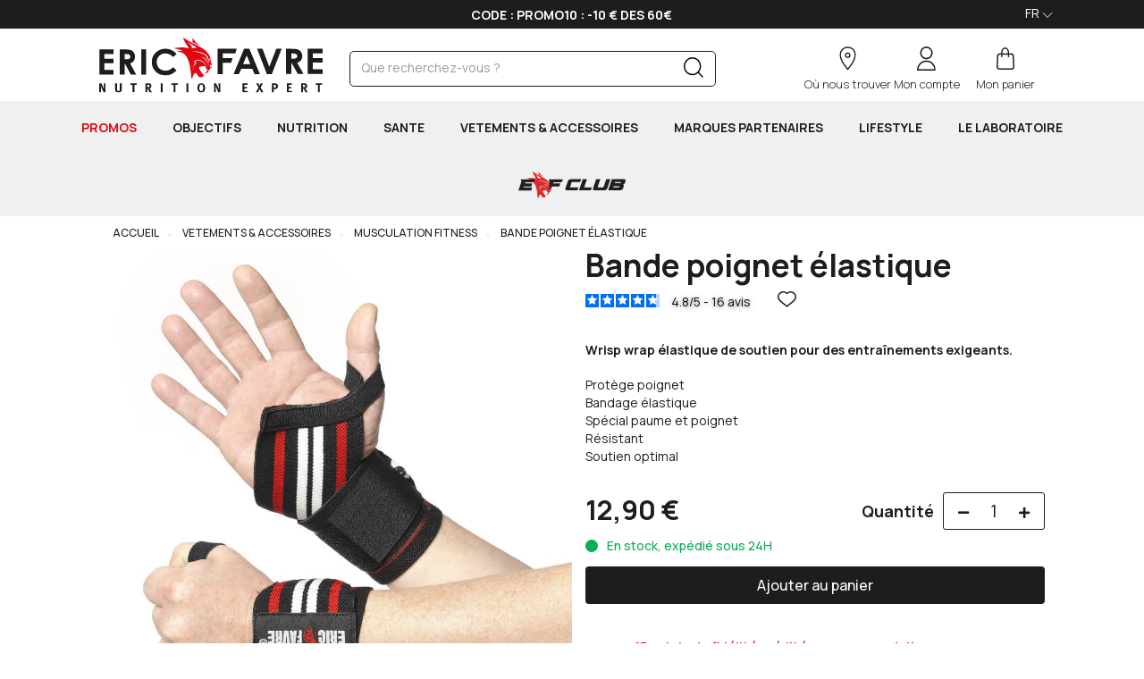

--- FILE ---
content_type: text/html;charset=UTF-8
request_url: https://www.ericfavre.com/fr_fr/accessoires/bande-poignet-elastique-p-469.htm?coul_att_detailID0
body_size: 41962
content:

<!DOCTYPE html><html xmlns="http://www.w3.org/1999/xhtml" lang="fr" xml:lang="fr" data-params="{ breakpoints: [ 'dtp', 'tab', 'mob' ] }"><head><link rel="preconnect" href="https://www.ericfavre.com/fr_fr/"><link rel="dns-prefetch" href="https://cdn.ericfavre.com//fr_fr/"><link rel="preconnect" href="https://fonts.googleapis.com"><link rel="preconnect" href="https://fonts.gstatic.com" crossorigin><link
rel="preload"
href="https://fonts.googleapis.com/css2?family=Barlow+Condensed:ital,wght@0,100;0,200;0,300;0,400;0,500;0,600;0,700;0,800;0,900;1,100;1,200;1,300;1,400;1,500;1,600;1,700;1,800;1,900&family=Manrope:wght@200..800&family=Questrial&family=Roboto:ital,wght@0,100;0,300;0,400;0,500;0,700;0,900;1,100;1,300;1,400;1,500;1,700;1,900&display=swap"
as="style"
onload="this.onload=null;this.rel='stylesheet'"
/><noscript><link
href="https://fonts.googleapis.com/css2?family=Barlow+Condensed:ital,wght@0,100;0,200;0,300;0,400;0,500;0,600;0,700;0,800;0,900;1,100;1,200;1,300;1,400;1,500;1,600;1,700;1,800;1,900&family=Manrope:wght@200..800&family=Questrial&family=Roboto:ital,wght@0,100;0,300;0,400;0,500;0,700;0,900;1,100;1,300;1,400;1,500;1,700;1,900&display=swap"
rel="stylesheet" 
type="text/css"
/></noscript><link rel="preload" as="script" href="https://cdn.ericfavre.com//fr_fr/javascript/lib/jquery-3.7.1.min.js"><link rel="preload" as="script" href="https://cdn.ericfavre.com//fr_fr/javascript/min/slq.core.min-v-244.js"><link rel="preload" as="script" href="https://cdn.ericfavre.com//fr_fr/javascript/min/slq.lib.min-v-244.js"><link rel="preload" as="script" href="https://cdn.ericfavre.com//fr_fr/javascript/min/slq.fiche.min-v-244.js"><link rel="preload" as="style" href="https://cdn.ericfavre.com//fr_fr/css/bo_ericfavre/min/slq.lib.min-v-244.css"><link rel="preload" as="style" href="https://cdn.ericfavre.com//fr_fr/css/bo_ericfavre/lib/font-awesome.min.css"><link rel="preload" as="image" href="https://cdn.ericfavre.com/products_images/prod_469/d_accessories-eric-favre-sport-nutrition-expert-spelastic-bande-poignet-elastique-front-0.jpg" /><title>Bande poignet élastique  | Eric Favre</title><meta name="description" content="Protège poignet Bandage élastique Spécial paume et poignetRésistantSoutien optimal Bande poignet élastique - Bande de poignet &eacute;lastique sp&eacute;cialement &eacute;tudi&eacute;e pour vous apporter soutien et stabilit&eacute; lors de entra&icirc;nements intensifs.
Facilement&hellip;"/><meta http-equiv="Content-Type" content="text/html; charset=utf-8"><meta http-equiv="Content-Language" content="fr"/><meta name="robots" content="index, follow"/><link rel="canonical" href="https://www.ericfavre.com/fr_fr/accessoires/bande-poignet-elastique-p-469.htm" /><meta name="revisit-after" content="7 days"/><meta name="viewport" content="initial-scale=1.0, maximum-scale=1.0, user-scalable=2" /><meta name="apple-mobile-web-app-capable" content="yes"><meta name="mobile-web-app-capable" content="yes"><meta name="HandheldFriendly" content="true" /><meta name="google-site-verification" content="x3t3ZNeOWmQBXFQTtPzCcPmbpwmMlDiP2njRL8qb1xo" /><meta name="theme-color" content="#000"><meta name="msapplication-navbutton-color" content="#000"><meta name="apple-mobile-web-app-capable" content="yes"><meta name="apple-mobile-web-app-status-bar-style" content="black-translucent"><meta name="generator" content="Solusquare" /><meta property="og:type" content="product" /><meta property="og:title" content="Bande poignet élastique - 12,90 €" /><meta property="og:locale" content="fr_fr"/><meta property="og:url" content="https://www.ericfavre.com/fr_fr/accessoires/bande-poignet-elastique-p-469.htm?coul_att_detailID0" /><meta property="og:description" content="Bande de poignet eacutelastique speacutecialement eacutetudieacutee pour vous apporter soutien et stabiliteacute lors de entraicircnements intensifsFacilement reacuteglable pour un maintien et une compression ajusteacutes selon vos besoinsLe systegraveme de scratch et la forme speacuteciale de ce bandage permet une prise en main rapide et une protection ideacuteales" /><meta property="og:site_name" content="Marque" /><meta property="og:image" content="https://cdn.ericfavre.com//products_images/prod_469//b_accessories-eric-favre-sport-nutrition-expert-spelastic-bande-poignet-elastique-front-0.jpg" /><meta property="fb:app_id" content="498143384020512"/><meta name="twitter:card" content="summary"><meta name="twitter:title" content="Bande poignet élastique - 12,90 €"><meta name="twitter:description" content="Bande de poignet eacutelastique speacutecialement eacutetudieacutee pour vous apporter soutien et stabiliteacute lors de entraicircnements intensifsFacilement reacuteglable pour un maintien et une compression ajusteacutes selon vos besoinsLe systegraveme de scratch et la forme speacuteciale de ce bandage permet une prise en main rapide et une protection ideacuteales"><meta name="twitter:image" content="https://cdn.ericfavre.com//products_images/prod_469/b_accessories-eric-favre-sport-nutrition-expert-spelastic-bande-poignet-elastique-front-0.jpg"><link rel="alternate" hreflang="en" href="https://www.ericfavre.com/en/accessories/elastic-wrisp-wrap-p-469.htm"/><link rel="alternate" hreflang="fr" href="https://www.ericfavre.com/fr_fr/accessoires/bande-poignet-elastique-p-469.htm"/><style>
#prodSheet aside.inf .maillage li{display:inline-block;color:#000;background-color:#fff;border:1px solid;padding:5px 10px;border-radius:3px;margin:0 10px 10px 0}#prodSheet aside.inf .stock .info{font-size:14px;font-weight:500;margin-left:10px}#prodSheet .prodInfos{margin-top:15px;margin-bottom:0}#prodSheet aside.inf .delai_disponibilite{margin:20px 0 0;text-align:justify;padding:20px;background-color:#eee;border-radius:6px;border:1px solid #f0f0f0;}#prodSheet aside.inf .delai_disponibilite ul{margin:0}#prodSheet aside.inf .delai_disponibilite ul>li{margin-bottom:10px;line-height:16px;vertical-align:middle}#prodSheet aside.inf .delai_disponibilite ul>li .info{font-size:12px;font-weight:700;margin-left:10px}@media (max-width:768px){#prodSheet aside.inf .act .actions{margin-top:10px}#prodSheet aside.inf .act .flex_right .quantity{min-width:96px}#prodSheet aside.inf .act .flex_right .quantity span.minus,#prodSheet aside.inf .act .flex_right .quantity span.plus{display:inline-block;width:13px}}@media (max-width:991px){#prodSheet aside.inf .stock{margin-top:10px}#prodSheet aside.inf .stock .bulle{width:14px;height:14px;border-radius:14px;background-color:#e20613;display:inline-block}#prodSheet aside.inf .stock.stockOk .bulle{background-color:#08ae53}}.iframe-responsive{position:relative;overflow:hidden;width:100%;padding-top:56.25%}.iframe-responsive iframe{position:absolute;top:0;left:0;bottom:0;right:0;width:100%;height:100%;}@media (max-width: 768px){#prodSheet{padding:0 15px}}
#prodSheet:has(form[name="kit"]):not(.kit_prods_loaded) .act .actions,#prodSheet:has(form[name="kit"]):not(.kit_prods_loaded) .act .stock{opacity:0}#prodSheet:has(form[name="kit"]).kit_prods_loaded .act .actions,#prodSheet:has(form[name="kit"]).kit_prods_loaded .act .stock{opacity:1}#prodSheet:has(form[name="kit"]).no_stock .inf .act .stockOk{display:none}#prodSheet:has(form[name="kit"]).no_stock .inf .act .noStock{display:block}#prodSheet:has(form[name="kit"]).no_stock .inf .act .btnReminder{display:block}#prodSheet:has(form[name="kit"]).no_stock .inf .act .btnAddKit{display:none}#prodSheet:has(form[name="kit"]):not(.no_stock) .inf .act .stockOk{display:block}#prodSheet:has(form[name="kit"]):not(.no_stock) .inf .act .noStock{display:none}#prodSheet:has(form[name="kit"]):not(.no_stock) .inf .act .btnReminder{display:none}#prodSheet:has(form[name="kit"]):not(.no_stock) .inf .act .btnAddKit{display:block}
</style><style>
@media (max-width: 768px) {#gallery { max-width: 323px;margin:0 auto;aspect-ratio: 1 / 1 }}.grid-template{display:grid;grid-template-columns:1fr;grid-template-rows:1fr;display:-ms-grid;-ms-grid-columns:1fr;-ms-grid-rows:1fr;margin-left:auto;margin-right:auto}.grid-template[data-grid_cols="1"]{grid-template-columns:1fr;-ms-grid-columns:1fr}.grid-template[data-grid_cols="2"]{grid-template-columns:repeat(2,1fr);-ms-grid-columns:(1fr)[2]}.grid-template [data-grid_x="1"]{-ms-grid-column:1;grid-column-start:1}.grid-template [data-grid_x="2"]{-ms-grid-column:2;grid-column-start:2}.grid-template [data-grid_y="1"]{-ms-grid-row:1;grid-row-start:1}.grid-template>div{min-width:0}.grid-template img{max-width:100%;border-radius:20px}.btn,img{vertical-align:middle}img{border:0}body{margin:0}.img-thumbnail{max-width:100%}html{font-family:sans-serif;-ms-text-size-adjust:100%;-webkit-text-size-adjust:100%}aside,header,menu,nav,section{display:block}a{background-color:transparent}strong{font-weight:700}h1{margin:.67em 0}sup{font-size:75%;line-height:0;position:relative;vertical-align:baseline}sup{top:-.5em}svg:not(:root){overflow:hidden}*,:after,:before{-webkit-box-sizing:border-box;-moz-box-sizing:border-box}button,input{color:inherit;font:inherit;margin:0}button{overflow:visible}button{text-transform:none}button{-webkit-appearance:button}button::-moz-focus-inner,input::-moz-focus-inner{border:0;padding:0}.btn,.form-control{background-image:none}.dropdown-menu,.modal-content{-webkit-background-clip:padding-box}.img-thumbnail,body{background-color:#fff}body{font-family:"Manrope",sans-serif}*,:after,:before{box-sizing:border-box}html{font-size:10px}body{font-size:14px;line-height:1.42857143;color:#333}button,input{font-family:inherit;font-size:inherit;line-height:inherit}a{color:#000;text-decoration:none}.img-thumbnail{padding:4px;line-height:1.42857143;border:1px solid #ddd;border-radius:4px;display:inline-block;height:auto}.sr-only{position:absolute;width:1px;height:1px;margin:-1px;padding:0;overflow:hidden;clip:rect(0,0,0,0);border:0}.h3,h1,h2,h3{font-family:inherit;font-weight:500;line-height:1.1;color:inherit}.h3,h1,h2,h3{margin-top:20px;margin-bottom:10px}h1{font-size:36px}h2{font-size:30px}.h3,h3{font-size:24px}p{margin:0 0 10px}.text-left{text-align:left}.text-right{text-align:right}.text-center{text-align:center}.text-uppercase{text-transform:uppercase}ol,ul{margin-top:0}ol,ul{margin-bottom:10px}@media (min-width:768px){.container{width:750px}}.container,.container-fluid{margin-right:auto;margin-left:auto;padding-left:15px;padding-right:15px}@media (min-width:992px){.container{width:970px}}@media (min-width:1200px){.container{width:1170px}}.row{margin-left:-15px;margin-right:-15px}.col-lg-12,.col-md-12,.col-md-3,.col-md-5,.col-md-6,.col-sm-1,.col-sm-12,.col-sm-2,.col-sm-3,.col-sm-4,.col-sm-6,.col-xs-11,.col-xs-12,.col-xs-2,.col-xs-3,.col-xs-6{position:relative;min-height:1px;padding-left:15px;padding-right:15px}.col-xs-11,.col-xs-12,.col-xs-2,.col-xs-3,.col-xs-6{float:left}.col-xs-12{width:100%}.col-xs-11{width:91.66666667%}.col-xs-6{width:50%}.col-xs-3{width:25%}.col-xs-2{width:16.66666667%}.col-xs-offset-1{margin-left:8.33333333%}@media (min-width:768px){.col-sm-1,.col-sm-12,.col-sm-2,.col-sm-3,.col-sm-4,.col-sm-6{float:left}.col-sm-12{width:100%}.col-sm-6{width:50%}.col-sm-4{width:33.33333333%}.col-sm-3{width:25%}.col-sm-2{width:16.66666667%}.col-sm-1{width:8.33333333%}.col-sm-offset-3{margin-left:25%}.col-sm-offset-1{margin-left:8.33333333%}}@media (min-width:992px){.col-md-12,.col-md-3,.col-md-5,.col-md-6{float:left}.col-md-12{width:100%}.col-md-6{width:50%}.col-md-5{width:41.66666667%}.col-md-3{width:25%}.col-md-offset-1{margin-left:8.33333333%}.col-md-offset-0{margin-left:0}}@media (min-width:1200px){.col-lg-12{float:left}.col-lg-12{width:100%}}.modal{overflow:hidden}fieldset{padding:0;border:0}fieldset{margin:0;min-width:0}.form-control{font-size:14px;line-height:1.42857143;color:#555;display:block}.form-control{width:100%;height:34px;padding:6px 12px;background-color:#fff;border:1px solid #ccc;border-radius:4px;-webkit-box-shadow:inset 0 1px 1px rgba(0,0,0,.075);box-shadow:inset 0 1px 1px rgba(0,0,0,.075)}.form-control::-moz-placeholder{color:#999;opacity:1}.form-control:-ms-input-placeholder{color:#999}.form-control::-webkit-input-placeholder{color:#999}.form-control::-ms-expand{border:0;background-color:transparent}.btn-block{width:100%}.btn{display:inline-block;margin-bottom:0;font-weight:700;text-align:center;-ms-touch-action:manipulation;touch-action:manipulation;border:1px solid transparent;white-space:nowrap;padding:6px 12px;font-size:14px;line-height:1.42857143;border-radius:4px}.btn-default{color:#333;background-color:#fff;border-color:#e1e1e1}.btn-block{display:block}.fade{opacity:0}.dropdown-menu{width:100%;position:absolute;top:100%;left:0;z-index:1000;display:none;float:left;padding:5px 0;margin:2px 0 0;list-style:none;font-size:14px;text-align:left;background-color:#fff;border:1px solid #ccc;border:1px solid rgba(0,0,0,.15);border-radius:4px;-webkit-box-shadow:0 6px 12px rgba(0,0,0,.175);box-shadow:0 6px 12px rgba(0,0,0,.175);background-clip:padding-box}.input-group{position:relative;display:table;border-collapse:separate}.input-group .form-control{position:relative;z-index:2;float:left;width:100%;margin-bottom:0}.input-group .form-control,.input-group-addon{display:table-cell}.breadcrumb>li{display:inline-block}.input-group-addon{width:1%;white-space:nowrap;vertical-align:middle}.input-group-addon{padding:6px 12px;font-weight:400;line-height:1;color:#555;text-align:center}.close{font-weight:700}.input-group .form-control:first-child{border-bottom-right-radius:0;border-top-right-radius:0}.input-group-addon:last-child{border-bottom-left-radius:0;border-top-left-radius:0}.input-group-addon:last-child{border-left:0}.breadcrumb{padding:8px 15px;list-style:none;border-radius:4px}.breadcrumb>li+li:before{content:"/ ";padding:0 5px;color:#ccc}.modal{top:0;right:0;bottom:0;left:0}.close{float:right;font-size:21px;line-height:1;color:#000;text-shadow:0 1px 0 #fff;opacity:.2}button.close{padding:0;background:0 0;border:0;-webkit-appearance:none}.modal{display:none;position:fixed;z-index:1090;-webkit-overflow-scrolling:touch;outline:0}.modal.fade .modal-dialog{-webkit-transform:translate(0,-25%);-ms-transform:translate(0,-25%);-o-transform:translate(0,-25%);transform:translate(0,-25%)}.modal-dialog{position:relative;width:auto;margin:10px}.modal-content{position:relative;background-color:#fff;border:1px solid #999;border:1px solid rgba(0,0,0,.2);border-radius:6px;-webkit-box-shadow:0 3px 9px rgba(0,0,0,.5);box-shadow:0 3px 9px rgba(0,0,0,.5);background-clip:padding-box;outline:0}.modal-header{padding:15px;border-bottom:1px solid #e5e5e5}.modal-header .close{margin-top:-2px}.modal-title{margin:0;line-height:1.42857143}.modal-body{position:relative;padding:15px}@media (min-width:768px){.modal-dialog{width:600px;margin:30px auto}.modal-content{-webkit-box-shadow:0 5px 15px rgba(0,0,0,.5);box-shadow:0 5px 15px rgba(0,0,0,.5)}}.clearfix:after,.clearfix:before,.container-fluid:after,.container-fluid:before,.container:after,.container:before,.modal-header:after,.modal-header:before,.row:after,.row:before{content:" ";display:table}.clearfix:after,.container-fluid:after,.container:after,.modal-header:after,.row:after{clear:both}.pull-right{float:right!important}.pull-left{float:left!important}.hide{display:none!important}.hidden,.visible-sm,.visible-xs{display:none!important}@-ms-viewport{width:device-width}@media (max-width:767px){.visible-xs{display:block!important}.no-xs-float{float:none!important}}@media (min-width:768px) and (max-width:991px){.visible-sm{display:block!important}}@media (max-width:767px){.hidden-xs{display:none!important}}@media (min-width:768px) and (max-width:991px){.hidden-sm{display:none!important}}.MagicZoom{-webkit-box-sizing:border-box;box-sizing:border-box}.MagicZoom{display:inline-block;outline:0!important;font-size:0!important;line-height:100%!important;direction:ltr!important;position:relative;z-index:1;margin:0 auto;vertical-align:middle;-webkit-touch-callout:none;-webkit-backface-visibility:hidden;backface-visibility:hidden}.MagicZoom{-webkit-transform:translate3d(0,0,0);-ms-touch-action:pan-y;touch-action:pan-y}.MagicZoom img{border:0!important;margin:0!important;outline:0!important;padding:0!important}.MagicZoom>img{width:100%;height:auto}a[data-zoom-id]{display:inline-block;line-height:0;outline:0}a[data-zoom-id] img{box-sizing:border-box}.MagicScroll{margin:0;padding:0;outline:0;-webkit-box-sizing:border-box;-moz-box-sizing:border-box;box-sizing:border-box}.MagicScroll{position:relative}.MagicScroll{overflow:hidden;direction:ltr}.MagicScroll{visibility:hidden;z-index:1;-webkit-touch-callout:none}.MagicScroll>a{height:100%}.MagicScroll>a>img{max-height:100%}.MagicScroll>*{display:inline-block;max-width:100%}.MagicScroll>:first-child{visibility:hidden}.MagicScroll>:nth-child(n+2){display:none}.MagicScroll>a{line-height:100%}.MagicScroll img{visibility:hidden}.MagicScroll:before{content:'';display:inline-block;vertical-align:top;height:0}.nopadding{padding:0}.underline{text-decoration:underline}h1{font-weight:500}.h3,h1,h2,h3{font-weight:400}.bold,strong{font-weight:700}sup{top:-.6em}@media (min-width:1200px){.container{width:85%}.container,.container-fluid{max-width:85%}}.form-control{border-color:#1d1d1b;border-radius:5px;box-shadow:none}.input-group{border:1px solid #1d1d1b;padding-left:12px;border-radius:5px}.input-group .form-control{border-width:0;padding-left:0;background-color:transparent;border-color:#000;z-index:0}.input-group-addon{font-size:20px;background-color:transparent;border:0 none;border-radius:5px!important}.breadcrumb{margin-bottom:0;background-color:transparent}.breadcrumb>li{font-size:12px;text-transform:uppercase;font-weight:500}.breadcrumb>li+li:before{content:"";display:inline-block;padding:0;width:4px;background-color:#f0f0f0;height:4px;border-radius:4px;margin:0 10px;line-height:17px}.modal{z-index:10000}.modal .modal-dialog .modal-content{border-radius:0;border:1px solid #e2e2e2}.modal-header{border-bottom:0 none;text-align:center}.modal-header .close{position:absolute;top:25px;right:25px;opacity:1;z-index:10;height:16px;width:16px}.modal-header .close.fa-times:after,.modal-header .close.fa-times:before{content:"";background-color:#000;top:50%;left:0;right:0;transform:rotate(-45deg);width:100%;height:1%;display:block}.modal-header .close.fa-times:before{transform:rotate(45deg)}.modal-header .modal-title{width:100%!important;font-size:25px;font-weight:700}.modal-body{width:100%!important}.btn-group,.btn-group>.dropdown-toggle{position:relative;text-align:left;border-radius:8px;line-height:14px}button.dropdown-toggle:after{content:url(https://cdn.ericfavre.com//fr_fr//ximg/bo_ericfavre/picto-dropdown.svg);font-family:"Font Awesome 5 Free";float:right;font-weight:900;font-size:14px;line-height:24px}.btn-group>.dropdown-toggle>.value{margin-right:10px;line-height:18px}.dropdown-menu{font-size:15px;height:auto;overflow-x:hidden;max-height:250px;padding:0}.dropdown-menu li.selected{background-color:#eee}.dropdown-menu li{min-height:34px;padding:6px 10px;font-size:14px;line-height:23px}.dropdown-menu li>span{display:inline-block;vertical-align:middle}.btn{font-weight:300;white-space:normal}@media (max-width:832px){.container,.container-fluid{padding:0}}@media (min-width:768px) and (max-width:1199px){.container,.container-fluid{width:100%}}@media (max-width:767px){.breadcrumb>li{display:inline}.modal-header{height:auto}.modal-header .close{font-size:1.2em;right:15px}}*{margin:0;padding:0;border:0;text-decoration:none;box-sizing:border-box;-ms-overflow-style:-ms-autohiding-scrollbar}a,body,html{color:#1d1d1b}body,html{font-family:Manrope,sans-serif;font-size:14px}a{outline:0}li{list-style-type:none}.siteLayer{position:relative}.siteLayer .menuMask{position:absolute;display:none;top:125px;bottom:0;left:0;right:0;background-color:#fff;opacity:.5;z-index:1080}h1{font-weight:700;font-size:120px}.h3,h2,h3{position:relative;font-weight:700;font-size:50px}.h3,h3{font-size:40px}.bodyLayer{clear:both;margin-top:5px}input:-webkit-autofill{-webkit-animation-name:autofill;-webkit-animation-fill-mode:both}input:-webkit-autofill{-webkit-box-shadow:0 0 0 30px #fff inset!important}input::-webkit-input-placeholder{opacity:1;line-height:19px;font-size:14px;color:#878787}input::-moz-placeholder{opacity:1;line-height:19px;font-size:14px;color:#878787}input:-ms-input-placeholder{opacity:1;line-height:19px;font-size:14px;color:#878787}.flex_left,.flex_right{display:flex;flex-direction:row;justify-content:flex-start;flex-wrap:wrap}.flex_right{justify-content:center}.flex_right{justify-content:flex-end}.flex_acenter{align-items:center}[data-_=prod]{position:relative}.price>h2,.price>span{font-size:1.5em;line-height:1.5em}.price .old{text-decoration:line-through;font-size:1em;color:#1d1d1b}.price .best{font-weight:700;font-size:20px}.price.promo .best{color:#be1a20}[data-_=prod] .picto{position:absolute;top:0;right:-10px;z-index:10;max-width:60px}[data-_=prod] .discount{font-weight:700;color:#fff;text-transform:uppercase;text-align:center;line-height:20px;display:block;position:absolute;top:0;right:0;border-radius:3px;padding:0 5px}[data-_=prod] .discount.green{background-color:#08ae53}@media (max-width:991px){h1{font-size:45px}.h3,h2,h3{font-size:30px}}@media (max-width:767px){body,html{min-width:320px;max-width:100%}.bodyLayer{min-height:1px}[data-src]{width:100%}}@media (min-width:768px) and (max-width:991px){body,html{max-width:100%}}.top_header{padding-left:8%;padding-right:8%;background-color:#1d1d1b;color:#fff}.top_header .grid-template{background-color:rgba(0,0,0,0)!important;color:#fff}.top_header .grid-template a{color:#fff;text-decoration:underline}.top_header .top_header_doc{padding-top:7px;padding-bottom:5px}.mainHeader{position:relative;background-color:#fff;z-index:9980}.mainHeader>.container#headerContainer{position:relative;padding-top:10px}.mainHeader .logo{max-width:250px;display:block;margin:0}.mainHeader .logo>img{width:250px;height:auto}.mainHeader .mainMenu{margin-top:10px}.mainHeader .mainMenu .menuLayer{position:relative;padding:0;text-align:left}.mainHeader .mainMenu .menuLayer>.boxOpened{display:none;top:64px;left:50%;position:absolute;z-index:10000;margin:0 0 0 -15px}.mainHeader .mainMenu .menuLayer>.menuLayerLink{display:block;text-align:center;font-size:12px;font-weight:500}.mainHeader .mainMenu .menuLayer>.menuLayerLink>strong{display:block;font-size:13px;width:100%!important;font-weight:300;line-height:1em;height:30px;overflow:hidden;padding-top:5px}.mainHeader .mainMenu .menuLayer>.menuLayerLink .count>span{min-width: 16px;width: auto;padding: 1px 5px;color:#fff;border-radius:16px;font-size:12px;display:block;position:absolute;top:0;left: 51%;background-color:#ff7433}.mainHeader .mainMenu .menuLayer .subLayer{position:absolute;right:0;z-index:9999;display:none}.mainHeader .searchLayer{margin-top:15px}#shopBlock>a>strong>div.infos,.mainHeader .menuBtn,.mainHeader .searchLayer .searchBtn,.mainHeader .searchLayer .searchClose{display:none}nav.mainNav{display:block;margin:0 auto;background:#f0f0f0;z-index:1090;position:static}nav.mainNav>.contentMenu{margin-top:0;height:auto;overflow:hidden}nav.mainNav>.contentMenu>span{display:inline-block}nav.mainNav>.contentMenu>span:first-child a{margin-left:0}nav.mainNav>.contentMenu>span a{font-weight:700;font-size:14px;padding:20px 0;margin:0 20px;line-height:19px}nav.mainNav .mainNavLayer{left:0;position:absolute;right:auto;top:145px;margin:0 auto;width:100%;z-index:110;font-size:14px;opacity:0;background-color:#fff;height:0;overflow:hidden}nav.mainNav .mainNavLayer .catalog .sousCat a{font-size:14px;color:#1d1d1b;display:block;line-height:25px}nav.mainNav .mainNavLayer .catalog .sousCat>a.lvl-2:not(.other){font-weight:400}nav.mainNav .mainNavLayer .catalog .sousCat>a.lvl-2:not(.other) .libelle:after{content:"";width:100%;border-bottom:2px solid #be1a20;display:inline-block;opacity:0;margin-bottom:8px}nav.mainNav .mainNavLayer .catalog .newCol:nth-child(5n+1){clear:left}nav.mainNav .mainNavLayer>div{max-width:85%;margin:0 auto;padding:20px 0;text-align:left;overflow-y:auto;overscroll-behavior-y:contain}nav.mainNav#mainNav>.contentMenu .collec a{display:block;position:relative;text-transform:uppercase}nav.mainNav#mainNav>.contentMenu>span a:not(.picto_menu_img):after{content:"";width:100%;border-bottom:2px solid #be1a20;position:absolute;left:0;bottom:0;opacity:0}span.libelle{display:inline-block;line-height:16px}.header_act.select-language a{color:#fff}#compareSummary{display:none;position:fixed;bottom:-1px;left:-1px;right:-1px;z-index:9989;background-color:#fff;padding:20px;border:1px solid #000;box-shadow:0 -5px 10px 0 rgba(102,102,102,.3)}#language-block .modal-dialog .modal-body .country-list .flag{margin-right:10px}.header_act.select-language{display:inline-block;vertical-align:middle;margin:5px 0}#language-block .modal-dialog .modal-header{background-color:#000;height:auto}#language-block .modal-dialog .modal-header .modal-title img{width:185px;height:46px}#language-block .modal-dialog .modal-header .close{color:#fff}#language-block .modal-dialog .modal-body{padding:15px 80px 20px}#language-block .modal-dialog .modal-body .country-list{padding:28px 0;margin:0}#language-block .modal-dialog .modal-body .country-list>div{margin-bottom:15px}#language-block .modal-dialog .modal-body .country-list .country-link{color:#000;font-size:16px;font-weight:700;line-height:25px}.flag{display:inline-block;vertical-align:top;background-repeat:no-repeat;background-color:rgba(0,0,0,0)}.flag.flag-24{width:24px;height:24px;background-image:url(https://cdn.ericfavre.com//fr_fr//ximg/bo_ericfavre/sprites/sprite-flags-24x24.png);margin-right:5px}.flag.flag-24.flag-fr{background-position:-192px -120px}.flag.flag-24.flag-en{background-position:-240px -120px}@media (min-width:992px){#navContainer{height:auto!important}nav.mainNav{display:block!important;text-align:center;width:100%}}@media (max-width:991px){.siteLayer{overflow-x:hidden}.mainHeader{height:100px}.mainHeader>.container#headerContainer{padding-bottom:0;padding-top:0;position:initial}.mainHeader .logo{margin:5px auto 0;width:160px}.mainHeader .logo>img{width:160px;height:45px}.mainHeader .mainMenu .menuLayer>.menuLayerLink>svg{width:16px}.mainHeader .mainMenu .menuLayer>.menuLayerLink>strong{width:auto!important;font-size:12px;font-weight:500;display:none}.mainHeader>.container>.searchLayer{position:absolute;background-color:#fff;bottom:8px;width:100%}.mainHeader>.container>.searchLayer .input-group{width:100%}.mainHeader>.container>.searchLayer .input-group .form-control{background-color:#fff}.mainHeader>.container>.searchLayer .input-group .input-group-addon svg{width:14px}.mainHeader>.container>.mainMenu{margin-top:10px;padding-right:10px}.mainHeader .mainNav,.mainHeader .menuBtn>strong,nav.mainNav .mainNavLayer:after,nav.mainNav>.contentMenu>span:after,nav.mainNav>.contentMenu>span>a:after{display:none}.mainHeader .menuBtn{display:block;text-align:center}#basketBlock>.menuLayerLink>strong,#loginBlock>.menuLayerLink>strong,#shopBlock>.menuLayerLink>strong{padding-top:0}#shopBlock>a>strong>div.infos{display:block;margin-top:5px}#swipe_menu{position:fixed;top:60px;left:0;bottom:0;width:15px}nav#mainNav{border-top:1px solid #e2e2e2}#menuBurger{position:relative;width:15px;height:12px;overflow:hidden;display:block;margin:15px auto 5px}#menuBurger span,#menuBurger:after,#menuBurger:before{position:absolute;left:0;right:0;margin-top:0;background:#333;height:10%}#menuBurger span{top:50%}#menuBurger:before{top:10%;content:""}#menuBurger:after{top:90%;content:""}#navContainer{width:100%;position:absolute;background-color:#fff}#navContainer{display:inline-block;overflow-x:hidden;overflow-y:auto;z-index:9981;top:0}nav.mainNav{border:0;float:none!important}nav.mainNav>.contentMenu{margin:0;padding:0}nav.mainNav>.contentMenu .menuMonCompte{background-color:#f0f0f0;padding:0 15px;display:flex!important;flex-direction:row;flex-wrap:nowrap;justify-content:space-between;align-items:center}nav.mainNav>.contentMenu .menuMonCompte>a{text-transform:none}nav.mainNav>.contentMenu .menuMonCompte>a>span{color:#be1a20}nav.mainNav>.contentMenu .menuMonCompte>a #menuBurger{margin:0}nav.mainNav>.contentMenu .contact{padding:25px 0;border-top:1px solid rgba(112,112,112,.2);margin:25px 20px;border-bottom:1px solid rgba(112,112,112,.2)}nav.mainNav>.contentMenu .contact>span{display:block;margin-top:10px}nav.mainNav>.contentMenu .lang{padding:0 20px;display:flex!important;flex-direction:row;flex-wrap:nowrap;justify-content:space-between;align-items:center}nav.mainNav>.contentMenu .lang .blockMagasin strong,nav.mainNav>.contentMenu .lang .blockMagasin svg{vertical-align:middle;display:inline-block;margin-right:15px}nav.mainNav>.contentMenu .lang .select-lang-link{text-transform:uppercase;font-weight:700}nav.mainNav>.contentMenu>span{position:relative;display:block;text-align:left;top:auto;padding:0;line-height:inherit;float:none}nav.mainNav>.contentMenu>span>a{font-size:16px;padding:15px 5px;display:block}nav.mainNav>.contentMenu>span>a.picto:before{display:inline-block;width:30px;height:30px;vertical-align:middle}nav.mainNav>.contentMenu>span>a.picto.picto-objectif:before{content:url(https://cdn.ericfavre.com//fr_fr//ximg/bo_ericfavre/pictos_menu/picto-objectif.svg)}nav.mainNav>.contentMenu>span>a.picto.picto-nutrition:before{content:url(https://cdn.ericfavre.com//fr_fr//ximg/bo_ericfavre/pictos_menu/picto-proteine.svg)}nav.mainNav>.contentMenu>span>a.picto.picto-sante:before{content:url(https://cdn.ericfavre.com//fr_fr//ximg/bo_ericfavre/pictos_menu/picto-perte-de-poids.svg)}nav.mainNav>.contentMenu>span>a.picto.picto-equipement:before{content:url(https://cdn.ericfavre.com//fr_fr//ximg/bo_ericfavre/pictos_menu/picto-equipement.svg)}nav.mainNav>.contentMenu>span>a.picto.picto-partenaire:before{content:url(https://cdn.ericfavre.com//fr_fr//ximg/bo_ericfavre/pictos_menu/picto-marques-partenaires.svg)}nav.mainNav>.contentMenu>span>a.picto.picto-lifestyle:before{content:url(https://cdn.ericfavre.com//fr_fr//ximg/bo_ericfavre/pictos_menu/picto-lifestyle.svg)}nav.mainNav>.contentMenu>span>a.picto.picto-coachplace:before{content:url(https://cdn.ericfavre.com//fr_fr//ximg/bo_ericfavre/pictos_menu/picto-coachplace.svg)}nav.mainNav,nav.mainNav .mainNavLayer{height:auto;margin:0;background-color:#fff}nav.mainNav .mainNavLayer{left:100%;top:49px;overflow-y:auto;padding-top:0;opacity:1}nav.mainNav .mainNavLayer>div{padding:0 0 20px!important;overflow-x:hidden;max-width:100%}nav.mainNav .mainNavLayer .catalog{padding:0}nav.mainNav .mainNavLayer .catalog .menuBack{display:flex!important}nav.mainNav .mainNavLayer .catalog .row{margin:0}nav.mainNav .mainNavLayer .catalog .newCol{position:initial}nav.mainNav .mainNavLayer .catalog .sousCat{overflow:hidden;padding:0;margin:0;position:initial;width:100%}nav.mainNav .mainNavLayer .catalog .sousCat>a.lvl-2:not(.other){margin:0;height:auto;padding:15px;font-size:18px;width:100%;line-height:initial}nav.mainNav .mainNavLayer .catalog .sousCat>a.lvl-2:not(.other) .libelle:after{display:none}nav.mainNav .mainNavLayer .sousCat a{border-bottom:1px solid #ccc;display:block;font-size:16px;padding:15px;position:relative;margin:0;font-weight:300}.catalog .lvl-1{margin:0;height:57px;font-weight:600;border-bottom:1px solid #e2e2e2;font-size:18px}.catalog .lvl-1>.fa{display:block;height:100%;padding:15px;font-size:25px;text-align:center;width:15%}.libelle-lvl1{display:block;text-transform:uppercase;white-space:nowrap;text-overflow:ellipsis;overflow:hidden;padding:15px}span.libelle{max-width:90%;line-height:initial}}@media (max-width:767px){.top_header{padding-top:5px;padding-bottom:5px;position:relative;min-height:35px}.top_header .right{position:absolute;top:5px;right:0}.top_header .top_header_doc{display:none}.top_header .top_header_doc.is_doc{display:block}.header_act.select-language{margin:0}}@media only screen and (min-width:768px) and (max-width:1199px){nav.mainNav>.contentMenu>span{margin:0 5px}}@media only screen and (min-width:768px) and (max-width:1264px){.mainHeader .logo{margin-left:10px}}@media only screen and (min-device-width:768px) and (max-device-width:1024px) and (orientation:portrait){nav.mainNav .mainNavLayer>div{max-width:970px}}@media only screen and (min-device-width:768px) and (max-device-width:1024px) and (orientation:landscape){nav.mainNav .mainNavLayer>div{max-width:970px}}.btn.btn_main{font-weight:500;text-align:center;text-decoration:none;display:inline-block;font-size:16px;color:#fff;background-color:#1d1d1b;padding:10px 20px;border:0}.btn.btn_main:after,.btn.btn_second:after{content:"";display:none}.btn.btn_main.withArrow:before{content:url(https://cdn.ericfavre.com//fr_fr//ximg/bo_ericfavre/white-arrow-cta.svg);display:inline-block;margin-right:10px}.btn.btn_second{font-weight:500;text-align:center;text-decoration:none;display:inline-block;font-size:16px;color:#1d1d1b;background-color:#fff;padding:10px;border:0;box-shadow:none}.btn.btn_second.withArrow:before{content:url(https://cdn.ericfavre.com//fr_fr//ximg/bo_ericfavre/black-arrow-cta.svg);display:inline-block;margin-right:10px}.mz-thumb-selected>img{border-color:#be1a20}.color2{color:#be1a20}.fa-caret-left:before,.fa-caret-right:before,.fa-chevron-down:before{content:url(https://cdn.ericfavre.com//fr_fr//ximg/bo_ericfavre/picto-dropdown.svg)}.fa-caret-left{transform:rotate(90deg)}.fa-caret-right{transform:rotate(-90deg)}@media (max-width:991px){.btn.btn_main,.btn.btn_second{font-size:14px}}@media (max-width:767px){.mainHeader .menuBtn>strong{color:#000}.btn{touch-action:none}}#prodSheet,#prodSheet aside.inf{position:relative}#prodSheet aside.inf>header{margin:0 0 25px}#prodSheet aside.inf>header .short_desc2{opacity:1!important;margin-top:20px}#prodSheet aside.inf>header .short_desc2 h3{display:block;overflow:hidden;margin-right:5px;max-height:32px;font-weight:500;font-size:14px;margin-bottom:0}#prodSheet aside.inf>header .name{margin-top:0;font-size:35px}#prodSheet aside.inf>header .desc1{font-size:14px;margin-top:0}#prodSheet aside.inf>header .desc4{font-size:14px;margin-top:0;line-height:1.4}#prodSheet aside.inf .criteres li{background-color:#2466d4;display:inline-block;color:#fff;padding:5px 10px;border-radius:3px;margin:0 10px 10px 0}#prodSheet aside.inf .price .old{margin-right:15px;display:none;font-weight:700}#prodSheet aside.inf .price .best{display:inline;line-height:1em}#prodSheet aside.inf .price.promo .old{display:inline}#prodSheet aside.inf .btnAddWL{display:inline-block;margin-bottom:10px;line-height:0;vertical-align:middle}#prodSheet aside.inf .act{margin-top:30px;margin-bottom:30px;display:flex;flex-direction:row;flex-wrap:wrap;align-items:center}#prodSheet aside.inf .act .flex_right{align-items:center}#prodSheet aside.inf .act .flex_right .libelle{font-size:18px;font-weight:700;margin-right:10px}#prodSheet aside.inf .act .flex_right .quantity{padding:6px;border:1px solid #1d1d1b;border-radius:3px}#prodSheet aside.inf .act .flex_right .quantity span#ctrlMinus,#prodSheet aside.inf .act .flex_right .quantity span#ctrlPlus{margin:0 10px}#prodSheet aside.inf .act .flex_right .quantity .valueQte{font-size:20px;margin:0 10px}#prodSheet aside.inf ul.download li{margin-right:15px;margin-bottom:15px;display:inline-block}#prodSheet aside.inf ul.download li:before{content:url(https://cdn.ericfavre.com//fr_fr//ximg/bo_ericfavre/picto-bulletin-analyse.svg);display:inline-block;font-size:22px;vertical-align:middle;margin-right:10px}#prodSheet aside.inf ul.download li a{font-size:14px;text-decoration:underline}#prodSheet aside.inf .produitRemiseQte{margin:30px 0}#prodSheet aside.inf .produitRemiseQte>div{display:flex;flex-wrap:nowrap;flex-direction:row;align-content:center;align-items:stretch;justify-content:center}#prodSheet aside.inf .produitRemiseQte>div .remiseQty{width:auto;display:flex;flex-direction:row;justify-content:center;position:relative;font-weight:700;font-size:12px;flex-wrap:wrap;align-content:center;margin-right:5%}#prodSheet aside.inf .produitRemiseQte>div .remiseQty:last-child{margin-right:0}#prodSheet aside.inf .produitRemiseQte>div .remiseQty.selected{border:1px solid #1d1d1b}#prodSheet aside.inf .produitRemiseQte>div .remiseQty .gain{background-color:#ff505a;color:#fff;border-radius:5px;padding:2px 5px;line-height:19px;font-size:14px;text-align:center}#prodSheet aside.inf .produitRemiseQte>div .remiseQty .price,#prodSheet aside.inf .produitRemiseQte>div .remiseQty .qte{padding:20px 15px 10px}#prodSheet aside.inf .produitRemiseQte>div .remiseQty .price .best,#prodSheet aside.inf .produitRemiseQte>div .remiseQty .price .old{font-size:12px}#prodSheet aside.inf .produitRemiseQte>div .remiseQty .price .old{color:#878787;font-weight:initial}#prodSheet aside.inf .produitRemiseQte>div .remiseQty .libelle{width:100%;background-color:#1d1d1b;color:#fff;text-align:center;border-radius:0 0 5px 5px;padding:5px;font-weight:initial}#prodSheet section.gal .gallery-top{margin-bottom:10px}#prodSheet section.gal{position:relative;min-height:580px;overflow:hidden}#prodSheet section.gal .gal_cont .picto{position:absolute;top:0;right:0;z-index:10;max-width:70px}#prodSheet section.gal .gal_cont .videoGallery{opacity:0;position:absolute;top:0;width:100%;height:100%;bottom:0}#prodSheet section.gal .thumbnails_cont{position:relative}#prodSheet section.gal .thumbnails_cont .videoThumbnails{position:relative;border:1px solid #ddd;border-radius:4px;vertical-align:middle;line-height:100%;display:inline-block}#prodSheet section.gal .thumbnails_cont .videoThumbnails .btn-play{position:initial}#prodSheet section.gal .thumbnails_cont .videoThumbnails .btn-play:after,#prodSheet section.gal .thumbnails_cont .videoThumbnails .btn-play:before{content:"";position:absolute;display:inline-block;top:50%;left:50%}#prodSheet section.gal .thumbnails_cont .videoThumbnails .btn-play:before{width:35px;height:29px;border-radius:6px;transform:translate(-50%,-50%);background-color:rgba(255,255,255,.3);border:1px solid #fff;z-index:1}#prodSheet section.gal .thumbnails_cont .videoThumbnails .btn-play:after{width:0;height:0;margin-top:-8px;margin-left:-4px;border-top:8px solid transparent;border-right:0;border-bottom:8px solid transparent;border-left:9px solid #fff;z-index:2}#prodSheet section.gal .thumbnails_cont .videoThumbnails .videoImg:after{content:"";display:block;background-color:rgba(27,27,29,.5);width:100%;height:100%;position:absolute;top:0}#prodSheet section.gal .discount{top:20px;right:20px;width:100px;font-size:1.1em;z-index:1}#prodSheet section.gal ul.tagList{position:absolute;top:20px;left:10px;z-index:10}#prodSheet section.gal ul.tagList li.tag{display:block;width:100%;text-align:left;margin-bottom:5px}#prodSheet section.gal ul.tagList li.tag>span{display:inline-block;padding:5px 10px;font-weight:500;border-radius:3px}#prodSheet .avis_global{margin-bottom:10px;display:inline-block;color:#111;margin-right:15px;vertical-align:middle;text-shadow:0 1px 5px rgba(0,0,0,.5)}#prodSheet .avis_global .underline{line-height:28px}#prodSheet div.attribs{display:flex;flex-direction:row;flex-wrap:wrap;align-content:flex-start;justify-content:space-between}#prodSheet div.attribs .bold{line-height:35px}#desc4,#prodName{opacity:1!important}.rating-star{font-size:20px;width:20px;height:28px;position:relative;display:block;float:left}.full-star:before{color:#ff7433;content:"★";position:absolute;left:0;overflow:hidden}.half-star:after,.half-star:before{content:"★";position:absolute;overflow:hidden}.half-star:before{color:#ff7433;width:8px;left:0}.half-star:after{left:8px;width:12px;text-indent:-8px}@media (max-width:991px){#prodSheet aside.inf .act .flex_right .libelle,#prodSheet aside.inf .price .old{font-size:14px}#prodSheet aside.inf .price .best{font-size:20px}#prodSheet aside.inf .produitRemiseQte>div .remiseQty .qte,#prodSheet div.attribs>.attributs,#prodSheet div.attribs>.firstAttr{width:100%}#prodSheet aside.inf .produitRemiseQte>div .remiseQty .price{width:100%;padding:0 15px 10px}#prodSheet aside.inf .produitRemiseQte>div .remiseQty .price .best,#prodSheet aside.inf .produitRemiseQte>div .remiseQty .price .old{display:block}#prodSheet aside.inf .produitRemiseQte>div .remiseQty .libelle{max-width:100%;display:flex;align-items:center;align-content:center;flex-direction:row;flex-wrap:nowrap;height:44px;justify-content:center}#prodSheet section.gal .thumbnails_cont #ListMagicScroll{width:100%!important;height:76px!important;z-index:5}#prodSheet section.gal ul.tagList li.tag>span{font-size:12px;padding:5px}}@media (min-width:992px){#prodSheet aside.inf .price .old{font-size:25px}#prodSheet aside.inf .price .best{font-size:30px}#prodSheet aside.inf .produitRemiseQte>div .remiseQty .price{text-align:right}#prodSheet aside.inf .produitRemiseQte>div .remiseQty .price .best{display:block}#prodSheet aside.inf .produitRemiseQte>div .remiseQty .price .old{margin-right:0}#prodSheet div.attribs>.attributs,#prodSheet div.attribs>.firstAttr{width:48%}}@media only screen and (min-device-width:768px) and (max-device-width:1024px) and (orientation:portrait){#prodSheet aside.inf .price{text-align:right;margin-bottom:15px}}@media (max-width:768px){#prodSheet section.gal{min-height:1px}#prodSheet aside.inf>header .name{font-size:2em}#prodSheet aside.inf .act{position:fixed;bottom:0;background-color:#fff;left:0;margin:0}#prodSheet aside.inf .act{right:0;padding:15px 0 30px;z-index:100}#prodSheet aside.inf .act .quantity .minus,#prodSheet aside.inf .act .quantity .plus,#prodSheet aside.inf .act .quantity .valueQte{margin:0 7px!important}[data-_=prod]{position:relative}[data-_=prod]{z-index:15!important}}#prodSheet section.gal{width:50%;float:left;position:relative;min-height:580px;overflow:hidden}#prodSheet section.gal .gal_cont .picto{position:absolute;top:0;right:0;z-index:10;max-width:70px}#prodSheet section.gal .gal_cont .videoGallery{opacity:0;position:absolute;top:0;width:100%;height:100%;bottom:0}#prodSheet section.gal .gallery-top{margin-bottom:10px}#prodSheet section.gal .thumbnails_cont{position:relative}#prodSheet section.gal .thumbnails_cont .videoThumbnails{position:relative;border:1px solid #ddd;border-radius:4px;vertical-align:middle;line-height:100%;display:inline-block}#prodSheet section.gal .thumbnails_cont .videoThumbnails .btn-play{position:initial}#prodSheet section.gal .thumbnails_cont .videoThumbnails .btn-play:after,#prodSheet section.gal .thumbnails_cont .videoThumbnails .btn-play:before{content:"";position:absolute;display:inline-block;top:50%;left:50%}#prodSheet section.gal .thumbnails_cont .videoThumbnails .btn-play:before{width:35px;height:29px;border-radius:6px;transform:translate(-50%,-50%);background-color:rgba(255,255,255,.3);border:1px solid #fff;z-index:1}#prodSheet section.gal .thumbnails_cont .videoThumbnails .btn-play:after{width:0;height:0;margin-top:-8px;margin-left:-4px;border-top:8px solid transparent;border-right:0;border-bottom:8px solid transparent;border-left:9px solid #fff;z-index:2}#prodSheet section.gal .thumbnails_cont .videoThumbnails .videoImg:after{content:"";display:block;background-color:rgba(27,27,29,.5);width:100%;height:100%;position:absolute;top:0}#prodSheet section.gal .discount{top:20px;right:20px;width:100px;font-size:1.1em;z-index:1}#prodSheet section.gal ul.tagList{position:absolute;top:20px;left:10px;z-index:10}#prodSheet section.gal ul.tagList li.tag{display:block;width:100%;text-align:left;margin-bottom:5px}#prodSheet section.gal ul.tagList li.tag>span{display:inline-block;padding:5px 10px;font-weight:500;border-radius:3px}@media (max-width:991px){#prodSheet section.gal .thumbnails_cont #ListMagicScroll{width:100%!important;height:76px!important;z-index:5}#prodSheet section.gal ul.tagList li.tag>span{font-size:12px;padding:5px}}@media (max-width:768px){#prodSheet section.gal{min-height:1px;width:100%}}#prodSheet aside.inf .stock{line-height:16px;vertical-align:middle;color:#e20613;margin-top:10px}#prodSheet aside.inf .act .DLUO_infos{margin-top:10px;text-align:right;color:#08ae53;font-weight:700}#prodSheet aside.inf .act .actions{margin-top:10px}#prodSheet aside.inf .act .price{padding-right:0}#prodSheet aside.inf .act .qty{padding-left:0}
</style><script type="text/javascript" src="https://cdn.ericfavre.com//fr_fr/javascript/lib/jquery-3.7.1.min.js"></script><script data-type="lazy" data-src="https://assets.oney.io/build/loader.min.js"></script><script type="text/javascript">
function  getCookie(name){
if(document.cookie.length == 0) return "";
var regSepCookie = new RegExp('(; )', 'g');
var cookies = document.cookie.split(regSepCookie);
for(var i = 0; i < cookies.length; i++) {
var regInfo = new RegExp('=', 'g');
var infos = cookies[i].split(regInfo);
if(infos[0] == name){
return unescape(infos[1]);
}
}
return "";
}
var googleIdCookie = getCookie("GOOGLEID");
</script><script>
window.dataLayer = window.dataLayer || [];
dataLayer.push({
'PageType': 'ProductPage',
'merchant_id': '11037B65E1739343'
});
</script><script>
dataLayer.push({
'product_ID': '2000004690007FRFR'
});
dataLayer.push({
event: "view_item",
ecommerce: {
items: [
{
item_id: "ACC000027",
item_name: "Bande poignet élastique",
currency: 'EUR',
item_brand: 'Eric Favre Nutrition Expert',
item_category: 'ACCESSOIRES',
item_variant: "",
price: '12.90',
quantity: '1'
}
]
}
});
</script><script>
window.dataLayer = window.dataLayer || [];
window.dataLayer.push({'gtm.start': new Date().getTime(), event: 'gtm.js'});
</script><script data-type="lazy" data-src="https://stats.ericfavre.com/paxl4d4fc5d5kvh.js?id=GTM-K8V4NZL"></script><script type="text/javascript" src="https://assets.emarsys.net/web-emarsys-sdk/4.4.0/web-emarsys-sdk.js" async onload="WebEmarsysSdk_loaded()"></script><script type="text/javascript">
var WebEmarsysSdk = WebEmarsysSdk || [];
WebEmarsysSdk.push(['init', {
enableLogging: true,
applicationCode: 'EMSDE-FB767',
safariWebsitePushID: 'web.fr.Eric Favre.APNS',
defaultNotificationTitle: 'Eric Favre',
defaultNotificationIcon: 'https://cdn.ericfavre.com//fr_fr/ximg/bo_ericfavre/favicons/favicon-32x32.png',
autoSubscribe: false,
serviceWorker: {
url: 'service-worker.js',
applicationServerPublicKey: 'BKYMcYgD6x91xTS196w9cCS9sl75gDrikGy5DnOsQBQKd9oTmrOlaExNJyGtA5J4F74OtDCnP6GvtDagBJNgCxc'
}
}]);
function WebEmarsysSdk_loaded(){
var WebEmarsys_isLoggedIn = localStorage.getItem('WebEmarsys_loggedin');
if( WebEmarsys_isLoggedIn == null ) {
$.ajax({
url: 'https://www.ericfavre.com/fr_fr/tracking/tracking_emarsys.cfm?emarsys_include_type=emarsys_webpush_get_ID',
success: function (data) {
if( eval(data) != undefined) {
WebEmarsys_login( eval(data) );
}
},
async: false
});
}
}
function WebEmarsys_login( value ) {
var WebEmarsys_contactInfo = {
fieldId: 723,
fieldValue: value
}
setTimeout(function(){
localStorage.setItem('WebEmarsys_loggedin', true);
return WebEmarsysSdk.login(WebEmarsys_contactInfo);
},2000);
}
function WebEmarsys_subscribe( value ) {
if( value ) {
return WebEmarsysSdk.subscribe();
}
else {
return WebEmarsysSdk.unsubscribe();
}
}
async function WebEmarsys_isSubscribed( type ) {
const isSubscribed = await WebEmarsysSdk.isSubscribed();
// [Customer account] - Visual update for WebPush's checkbox 
if( type == 'account' ) {
$('#emarsys_webpush').prop('checked', (isSubscribed) ? true : false );
}
}
document.addEventListener("DOMContentLoaded", function() {
WebEmarsysSdk.push(function() {
document.addEventListener('click', function(e) {
var WebEmarsys_isSubscribed = localStorage.getItem('WebEmarsys_subscribe');
if( WebEmarsys_isSubscribed == null ) {
return WebEmarsysSdk.subscribe();
}
});
if( $('.pg_sitelayer_compte').length != 0 ) {
WebEmarsys_isSubscribed( 'account' );
WebEmarsysSdk.push(['onPermissionDenied', function(api) {
$('.news.emarsys_webpush').addClass('hidden');
}]);
WebEmarsysSdk.push(['onPermissionGranted', function(api) {
$('.news.emarsys_webpush').removeClass('hidden');
}]);
}
});
});
</script><script>
var ScarabQueue = ScarabQueue || [];
(function(id) {
if (document.getElementById(id)) return;
var js = document.createElement('script'); js.id = id;
js.src = '//cdn.scarabresearch.com/js/11037B65E1739343/scarab-v2.js';
var fs = document.getElementsByTagName('script')[0];
fs.parentNode.insertBefore(js, fs);
})('scarab-js-api');
</script><link rel="icon" type="image/png" href="https://www.ericfavre.com/fr_fr/ximg/bo_ericfavre/favicon.png"/><link rel="apple-touch-icon" sizes="180x180" href="https://www.ericfavre.com/fr_fr/ximg/bo_ericfavre/favicon-apple.png"><link rel="apple-touch-icon" sizes="114x114" href="https://www.ericfavre.com/fr_fr/ximg/bo_ericfavre/favicon-apple.png" /></head><body><noscript><iframe src="https://stats.ericfavre.com/ns.html?id=GTM-K8V4NZL" height="0" width="0" style="display:none;visibility:hidden"></iframe></noscript><div id="fb-root"></div><div class="siteLayer pg_sitelayer_fiche" id="siteLayer" data-_="ui" data-params="{ responsive: true }"><div id="seoFooter"></div><div class="background-color3 top_header"><div class="row"><div class="col-md-6 col-sm-6 col-xs-12 col-sm-offset-3 top_header_doc is_doc"><div class="grid-template " id="grd_27946" data-doc_id="4634" data-grid_cols="1" data-grid_rows="1" style="background-color: rgba(255, 255, 255, 1);"><div id="bloc_27949" data-grid_x="1" data-grid_y="1" data-grid_w="1" data-grid_h="1" class='elt-106'><div 
class="splide" 
data-slide_dtp="1"
data-slide_tab="1"
data-slide_mob="1"
data-slide_nav_dtp="false"
data-slide_nav_tab="false"
data-slide_nav_mob="false"
data-slide_pagination="false"
data-slide_autoplay="true"
data-slide_rewind="true"
data-slide_effect="slide"
data-slide_gap_dtp="10" 
data-slide_gap_tab="10" 
data-slide_gap_mob="10"
data-slide_padding_right="0"
data-slide_padding_left="0"><div class="splide__track"><ul class="splide__list"><li class="splide__slide" data-splide-interval="5000"><div class="top_header_txt"><div style="text-align: center;"><span style="color:#ffffff;"><strong>CODE :&nbsp;PROMO10&nbsp;: -10 &euro;&nbsp;DES 60&euro;</strong></span></div></div></li><li class="splide__slide" data-splide-interval="5000"><div class="top_header_txt"><div style="text-align: center;"><span style="color:#ffffff;"><strong>CODE : PROMO15&nbsp;:&nbsp;-15 &euro;&nbsp;DES 80&euro;</strong></span></div></div></li><li class="splide__slide" data-splide-interval="5000"><div class="top_header_txt"><div style="text-align: center;"><span style="color:#ffffff;"><strong>CODE : PROMO30&nbsp;:&nbsp;-30&nbsp;&euro;&nbsp;DES 130&euro;</strong></span></div></div></li></ul></div></div></div></div></div><div class="col-md-3 col-sm-3 hidden-xs text-right right flex_right flex_acenter"><div class="header_act select-language text-center"><a href="#" class="select-lang-link" data-toggle="modal" data-target="#language-block">
FR 
<svg xmlns="http://www.w3.org/2000/svg" width="12" height="6" viewBox="0 0 16.558 9.339"><path id="picto-dropdown" d="M2396.715,197.933l7.749,7.749,7.749-7.749" transform="translate(-2396.185 -197.403)" fill="none" stroke="#fff" stroke-width="1.5"/></svg></a></div></div></div></div><header class="mainHeader "><div class="container clearfix" id="headerContainer"><a title="Menu" href="#" class="menuBtn col-xs-2 col-sm-1"><span id="menuBurger"><span class="menu"></span></span><strong>Menu</strong></a><div class="col-xs-6 col-xs-offset-1 col-sm-offset-3 col-sm-4 col-md-3 col-md-offset-0 nopadding"><a href="https://www.ericfavre.com/fr_fr/" class="logo " title="Eric Favre"><img src="https://cdn.ericfavre.com//fr_fr/ximg/bo_ericfavre/logo_fr.svg" alt="Eric Favre" /></a></div><div class="searchLayer col-md-5" id="searchLayer"><a href="#" class="searchBtn col-sm-2 nopadding" title="Recherche"><span class="fa fa-search"></span><strong>Recherche</strong></a><form class="input-group autocomplete_container" autocomplete-type="prod" data-open="false" id="searchBlockForm" name="searchBlockForm" data-_="frm" data-params="{ajax: false, callback: _.page.callback.searchFormCheck }" action="https://www.ericfavre.com/fr_fr/recherche.cfm" method="post"><fieldset><input type="text" name="libelle" class="form-control autocomplete_input" id="_search" value="" placeholder="Que recherchez-vous ?" autocomplete="off"><input type="hidden" value="0" name="completion" /></fieldset><span class="input-group-addon"><a title="Rechercher" class="autocomplete_submit" data-_="ctrl" data-params="{ ns: 'frm', pID: 'searchBlockForm', act: 'post' }" href="#"><svg xmlns="http://www.w3.org/2000/svg" width="22.728" height="22.728" viewBox="0 0 22.728 22.728"><g id="picto-loupe" transform="translate(0.75 0.75)"><path id="Tracé_149" data-name="Tracé 149" d="M23.093,13.8a9.3,9.3,0,1,1-9.3-9.3A9.3,9.3,0,0,1,23.093,13.8Z" transform="translate(-4.5 -4.5)" fill="none" stroke="#000" stroke-linecap="round" stroke-linejoin="round" stroke-width="1.5" /><path id="Tracé_150" data-name="Tracé 150" d="M30.03,30.03l-5.055-5.055" transform="translate(-9.113 -9.113)" fill="none" stroke="#000" stroke-linecap="round" stroke-linejoin="round" stroke-width="1.5" /></g></svg></a></span></form><a title="Fermer" href="#" class="searchClose col-sm-2 nopadding"><span class="fa fa-close"></span></a></div><menu class="mainMenu col-sm-offset-1 col-md-offset-1 col-xs-3 nopadding text-right" id="mainMenu"><div class="col-sm-4 menuLayer hidden-xs" id="shopBlock"><span class="boxOpened"></span><a title="Mon magasin" href="#" data-moblink="https://www.ericfavre.com/fr_fr/magasins/" class="row menuLayerLink blockMagasin" data-_="ctrl" data-params="{ ns: 'ui', pID: 'siteLayer', act: 'openBlock', args: { block_id: 'store_block' } }"><svg xmlns="http://www.w3.org/2000/svg" xmlns:xlink="http://www.w3.org/1999/xlink" width="20.74" height="26.712" viewBox="0 0 20.74 30.214"><defs><clipPath id="clip-path"><rect id="Rectangle_50" data-name="Rectangle 50" width="20.74" height="30.214" transform="translate(0 0)" fill="none" stroke="#707070" stroke-width="1.5"/></clipPath></defs><g id="picto-localisation" transform="translate(0 0)" clip-path="url(#clip-path)"><path id="Tracé_151" data-name="Tracé 151" d="M10.37,1A9.37,9.37,0,0,0,1,10.37c0,7.147,9.37,18.29,9.37,18.29s9.37-11.127,9.37-18.29A9.37,9.37,0,0,0,10.37,1Zm0,12.675A2.679,2.679,0,1,1,13.048,11,2.678,2.678,0,0,1,10.37,13.675Z" fill="none" stroke="#161215" stroke-width="1.5"/></g></svg><strong class=""><div>Où nous trouver</div><div class="infos color1"></div></strong></a><div class="subLayer showShop" data-_="nvx" data-params="{ one: true, URL: 'https://www.ericfavre.com/fr_fr/ajax/recherche_magasin.cfm?uuid=E225F72A-E2D0-992E-B1011D5A620DE11F' }"></div></div><div class="col-xs-6 col-sm-4 menuLayer" id="loginBlock"><span class="boxOpened"></span><a title="Mon compte" href="#" class="row menuLayerLink" data-_="ctrl" data-moblink="https://www.ericfavre.com/fr_fr/compte.cfm" data-params="{ ns: 'ui', pID: 'siteLayer', act:'openBlock', args: { block_id: 'account_block' } }"><svg xmlns="http://www.w3.org/2000/svg" xmlns:xlink="http://www.w3.org/1999/xlink" width="21.052" height="26.712" viewBox="0 0 21.052 26.712"><defs><clipPath id="clip-path"><rect id="Rectangle_51" data-name="Rectangle 51" width="21.052" height="26.712" fill="none" stroke="#707070" stroke-width="1.5"/></clipPath></defs><g id="picto-mon-compte" clip-path="url(#clip-path)"><path id="Tracé_152" data-name="Tracé 152" d="M17.526,7.668A6.283,6.283,0,1,1,11.64,1.012,6.282,6.282,0,0,1,17.526,7.668Z" transform="translate(-0.729 -0.147)" fill="none" stroke="#161215" stroke-width="1.5"/><path id="Tracé_153" data-name="Tracé 153" d="M20.345,28.642A9.672,9.672,0,0,0,1,28.642Z" transform="translate(-0.147 -2.783)" fill="none" stroke="#161215" stroke-width="1.5"/></g></svg><span class="count"></span><strong class="monCompte">Mon compte</strong></a><div class="subLayer accountMenu" data-_="nvx" data-params="{ one: true, URL: 'https://www.ericfavre.com/fr_fr/ajax/login.cfm?formAction=checkClient&uuid=E225F72B-E6B8-49C8-8E47D746AA2172A2' }"></div></div><div class="col-xs-6 col-sm-4 menuLayer" id="basketBlock"><span class="boxOpened"></span><a title="Mon panier" href="#"  class="row menuLayerLink" data-_="ctrl" data-params="{ ns: 'ui', pID: 'siteLayer', act: 'openBlock', args: { block_id: 'cart_block' } }"><svg xmlns="http://www.w3.org/2000/svg" width="20.35" height="26.712" viewBox="0 0 20.35 24.577"><g id="icone-panier" transform="translate(-1435.385 -304.432)"><path id="Tracé_65" data-name="Tracé 65" d="M1452.575,329.379h-14.03a2.34,2.34,0,0,1-2.407-2.375l.53-11.926a2.354,2.354,0,0,1,2.408-2.183h12.97a2.353,2.353,0,0,1,2.407,2.183l.531,11.926A2.341,2.341,0,0,1,1452.575,329.379Z" transform="translate(0 -1.119)" fill="none" stroke="#1d1d1b" stroke-width="1.5"/><path id="Tracé_66" data-name="Tracé 66" d="M1449.878,315.194v-4.623c0-2.977-1.71-5.389-3.82-5.389s-3.821,2.412-3.821,5.389v4.623" transform="translate(-0.885)" fill="none" stroke="#1d1d1b" stroke-width="1.5"/></g></svg><span class="count"></span><strong class=""><div>Mon panier</div></strong></a><div class="subLayer showBasket" data-_="nvx" data-params="{ one: true, URL: 'https://www.ericfavre.com/fr_fr/ajax/panier.cfm?formaction=checkCartQty' }"></div></div></menu></div><div id="swipe_menu"></div><div class="" id="navContainer"><nav class="mainNav navbar navbar-default pull-left nopadding" id="mainNav"><div class="contentMenu"><span class="menuMonCompte visible-xs"><div class="menu_heading_lbl"><a href="https://www.ericfavre.com/fr_fr/compte.cfm">
MON COMPTE
</a></div><a title="Menu" href="#" class="menuBtn"><span id="menuBurger"><span class="menu"></span></span><strong>Menu</strong></a></span><span class="collec" data-type-id="530" id="Hover530"><a 
class="picto picto-promos" 
title="PROMOS" 
style="color:#e20613;"
href="https://www.ericfavre.com/fr_fr/promotions.cfm">
PROMOS 
</a></span><span class="collec" data-type-id="96" id="Hover96"><a 
class="picto picto-objectif" 
title="OBJECTIFS" 
href="https://www.ericfavre.com/fr_fr/objectifs-nos-packs">
OBJECTIFS 
</a></span><span class="collec" data-type-id="1" id="Hover1"><a 
class="picto picto-nutrition" 
title="NUTRITION" 
href="https://www.ericfavre.com/fr_fr/nutrition-c-1.htm">
NUTRITION 
</a></span><span class="collec" data-type-id="2" id="Hover2"><a 
class="picto picto-sante" 
title="SANTE" 
href="https://www.ericfavre.com/fr_fr/sante-c-2.htm">
SANTE 
</a></span><span class="collec" data-type-id="4" id="Hover4"><a 
class="picto picto-equipement" 
title="VETEMENTS & ACCESSOIRES" 
href="https://www.ericfavre.com/fr_fr/equipements-c-4.htm">
VETEMENTS & ACCESSOIRES 
</a></span><span class="collec" data-type-id="63" id="Hover63"><a 
class="picto picto-partenaire" 
title="MARQUES PARTENAIRES" 
href="https://www.ericfavre.com/fr_fr/marques-partenaires-c-63.htm">
MARQUES PARTENAIRES 
</a></span><span class="collec" data-type-id="415" id="Hover415"><a 
class="picto picto-lifestyle" 
title="LIFESTYLE" 
href="https://www.ericfavre.com/lifestyle/">
LIFESTYLE 
</a></span><span class="collec" data-type-id="257" id="Hover257"><a 
class="picto picto-laboratoire" 
title="Le Laboratoire" 
href="https://www.ericfavre.com/fr_fr/le-laboratoire-eric-favre">
Le Laboratoire 
</a></span><span class="collec" data-type-id="590" id="Hover590"><a 
class="picto_menu_img" 
title="Club EF" 
style="color:#e20613;"
href="https://www.ericfavre.com/fr_fr/club-fidelite"><img 
src="https://cdn.ericfavre.com//fr_fr/ximg/bo_ericfavre/pictos_menu/picto-EF_Club.svg" 
alt="club-fidelite" 
height="30"
width="120"
/></a></span><div class="visible-xs contact"><a href="" class="btn btn_main withArrow">
Nous contacter
</a><span>
Notre service client est à votre écoute du lundi au vendredi, de 8h à 20h - 9h à 12h le samedi et par e-mail.
</span></div><div class="visible-xs lang"><a title="Mon magasin" href="https://www.ericfavre.com/fr_fr/magasins/index.cfm" class="menuLayerLink blockMagasin"><svg xmlns="http://www.w3.org/2000/svg" xmlns:xlink="http://www.w3.org/1999/xlink" width="20.74" height="26.712" viewBox="0 0 20.74 30.214"><defs><clipPath id="clip-path"><rect id="Rectangle_50" data-name="Rectangle 50" width="20.74" height="30.214" transform="translate(0 0)" fill="none" stroke="#707070" stroke-width="1.5"/></clipPath></defs><g id="picto-localisation" transform="translate(0 0)" clip-path="url(#clip-path)"><path id="Tracé_151" data-name="Tracé 151" d="M10.37,1A9.37,9.37,0,0,0,1,10.37c0,7.147,9.37,18.29,9.37,18.29s9.37-11.127,9.37-18.29A9.37,9.37,0,0,0,10.37,1Zm0,12.675A2.679,2.679,0,1,1,13.048,11,2.678,2.678,0,0,1,10.37,13.675Z" fill="none" stroke="#161215" stroke-width="1.5"/></g></svg><strong class="">
Où nous trouver
</strong></a><span class="select-language text-right"><a href="#" class="select-lang-link" data-toggle="modal" data-target="#language-block">
fr 
<svg xmlns="http://www.w3.org/2000/svg" width="16.558" height="9.339" viewBox="0 0 16.558 9.339"><path id="picto-dropdown" d="M2396.715,197.933l7.749,7.749,7.749-7.749" transform="translate(-2396.185 -197.403)" fill="none" stroke="#000" stroke-width="1.5"/></svg></a></span></div></div><div class="mainNavLayer" id="mainNavLayer530"></div><div class="mainNavLayer" id="mainNavLayer96"><div class="row"><div class="grid-template " id="grd_19381" data-doc_id="4051" data-grid_cols="2" data-grid_rows="1" style="width: 75%;"><div id="bloc_19382" data-grid_x="1" data-grid_y="1" data-grid_w="1" data-grid_h="1" class='elt-73' style="padding: 0px 30px 0px 0px;"><style>
#bloc_19382 .pushListing {
align-items: flex-end;
}
</style><style>
.pushListing {
display: flex;
justify-content: center;
position: relative;
height: 100%;
} 
.pushListing> a {
display:block;
width:100%
}
.pushListing> img,
.pushListing> a> img{
width: auto;
min-width: 100%;
height: 100%;
border-radius: 20px;
}
.pushListing .infos {  
position: absolute;
width: 60%;
left: 6%;
margin-bottom: 40px;
text-align:left;
}
.pushListing ul.tagList {
margin:15px 0 !important }
.pushListing .tagList .tag { 
display: inline-block;
color: #fff;
padding: 5px 10px;
border-radius: 3px;
margin: 10px 10px 0 0;
}
.pushListing .tag.bleu {   
background-color: #2466d4;
}
.pushListing .tag.rouge {   
background-color: #E20613;
}
.pushListing .tag.vert {   
background-color: #08AE53;
}
@media (max-width:991px){
.pushListing .infos {
position: absolute;
left: 20px;
right: 20px;
bottom: 20px;
margin: 0;
width: auto;
}
#prodList .prods .prod .pushListing .infos {
text-align:left !important;
}
.pushListing> img,
.pushListing> a> img{
height: auto;
}
}  
</style><div class="pushListing "><a href="/fr_fr/objectifs-nos-packs#bloc_19335" title="Objectifs Homme"><img loading="lazy" alt="Objectifs Homme" src="https://cdn.ericfavre.com//fr_fr/content_images/3(3) (2).jpg"></a><div class="infos"><p class="h3" style="color:#FFFFFF;">Objectifs Homme</p><ul class="tagList"><li class="tag bleu">Muscle</li><li class="tag bleu">Sèche</li><li class="tag bleu">Prise de masse</li></ul><a href="/fr_fr/objectifs-nos-packs#bloc_19335" title="Let's Go" class="btn btn-default btn_second withArrow">
Let's Go
</a></div></div></div><div id="bloc_19383" data-grid_x="2" data-grid_y="1" data-grid_w="1" data-grid_h="1" class='elt-73' style="padding: 0px 0px 0px 30px;"><style>
#bloc_19383 .pushListing {
align-items: flex-end;
}
</style><style>
.pushListing {
display: flex;
justify-content: center;
position: relative;
height: 100%;
} 
.pushListing> a {
display:block;
width:100%
}
.pushListing> img,
.pushListing> a> img{
width: auto;
min-width: 100%;
height: 100%;
border-radius: 20px;
}
.pushListing .infos {  
position: absolute;
width: 60%;
left: 6%;
margin-bottom: 40px;
text-align:left;
}
.pushListing ul.tagList {
margin:15px 0 !important }
.pushListing .tagList .tag { 
display: inline-block;
color: #fff;
padding: 5px 10px;
border-radius: 3px;
margin: 10px 10px 0 0;
}
.pushListing .tag.bleu {   
background-color: #2466d4;
}
.pushListing .tag.rouge {   
background-color: #E20613;
}
.pushListing .tag.vert {   
background-color: #08AE53;
}
@media (max-width:991px){
.pushListing .infos {
position: absolute;
left: 20px;
right: 20px;
bottom: 20px;
margin: 0;
width: auto;
}
#prodList .prods .prod .pushListing .infos {
text-align:left !important;
}
.pushListing> img,
.pushListing> a> img{
height: auto;
}
}  
</style><div class="pushListing "><a href="/fr_fr/objectifs-nos-packs#bloc_19336" title="Objectifs Femme"><img loading="lazy" alt="Objectifs Femme" src="https://cdn.ericfavre.com//fr_fr/content_images/6(3)5 (1).jpg"></a><div class="infos"><p class="h3" style="color:#FFFFFF;">Objectifs Femme</p><ul class="tagList"><li class="tag bleu">Santé bien-être</li><li class="tag bleu">Perte de poids</li><li class="tag bleu">Fitness</li></ul><a href="/fr_fr/objectifs-nos-packs#bloc_19336" title="Let's Go" class="btn btn-default btn_second withArrow">
Let's Go
</a></div></div></div></div></div></div><div class="mainNavLayer" id="mainNavLayer1"><div class="row"><section class="catalog col-xs-12"><div class="row flex_left"><div class="visible-xs visible-sm col-xs-12 lvl-1 background-color1 menuBack"><span class="fa fa-caret-left"></span><span class="libelle-lvl1"></span></div><div class="col-md-3 col-xs-12 newCol"><div class="sousCat"><a title="PROTEINES"  href="https://www.ericfavre.com/fr_fr/proteines-c-7.htm"  class="lvl-2"><span class="libelle">PROTEINES</span><div class="hidden pull-right text-right"><span class="fa fa-caret-right"></span></div></a></div></div><div class="col-md-3 col-xs-12 newCol"><div class="sousCat"><a title="GAINERS"  href="https://www.ericfavre.com/fr_fr/gainers-c-45.htm"  class="lvl-2"><span class="libelle">GAINERS</span><div class="hidden pull-right text-right"><span class="fa fa-caret-right"></span></div></a></div></div><div class="col-md-3 col-xs-12 newCol"><div class="sousCat"><a title="BRULEURS DE GRAISSES"  href="https://www.ericfavre.com/fr_fr/bruleurs-de-graisses-c-10.htm"  class="lvl-2"><span class="libelle">BRULEURS DE GRAISSES</span><div class="hidden pull-right text-right"><span class="fa fa-caret-right"></span></div></a></div></div><div class="col-md-3 col-xs-12 newCol"><div class="sousCat"><a title="BARRES PROTEINEES"  href="https://www.ericfavre.com/fr_fr/barres-proteinees-c-15.htm"  class="lvl-2"><span class="libelle">BARRES PROTEINEES</span><div class="hidden pull-right text-right"><span class="fa fa-caret-right"></span></div></a></div></div><div class="col-md-3 col-xs-12 newCol"><div class="sousCat"><a title="BIEN ETRE GENERAL"  href="https://www.ericfavre.com/fr_fr/bien-etre-general-c-8.htm"  class="lvl-2"><span class="libelle">BIEN ETRE GENERAL</span><div class="hidden pull-right text-right"><span class="fa fa-caret-right"></span></div></a></div></div><div class="col-md-3 col-xs-12 newCol"><div class="sousCat"><a title="BCAA & ACIDES AMINES"  href="https://www.ericfavre.com/fr_fr/bcaa-acides-amines-c-14.htm"  class="lvl-2"><span class="libelle">BCAA & ACIDES AMINES</span><div class="hidden pull-right text-right"><span class="fa fa-caret-right"></span></div></a></div></div><div class="col-md-3 col-xs-12 newCol"><div class="sousCat"><a title="CAPTEURS DE GRAISSES & COUPE FAIM"  href="https://www.ericfavre.com/fr_fr/capteurs-de-graisses-coupe-faim-c-9.htm"  class="lvl-2"><span class="libelle">CAPTEURS DE GRAISSES & COUPE FAIM</span><div class="hidden pull-right text-right"><span class="fa fa-caret-right"></span></div></a></div></div><div class="col-md-3 col-xs-12 newCol"><div class="sousCat"><a title="CREATINE"  href="https://www.ericfavre.com/fr_fr/creatine-c-76.htm"  class="lvl-2"><span class="libelle">CREATINE</span><div class="hidden pull-right text-right"><span class="fa fa-caret-right"></span></div></a></div></div><div class="col-md-3 col-xs-12 newCol"><div class="sousCat"><a title="BOISSONS"  href="https://www.ericfavre.com/fr_fr/boissons-c-40.htm"  class="lvl-2"><span class="libelle">BOISSONS</span><div class="hidden pull-right text-right"><span class="fa fa-caret-right"></span></div></a></div></div><div class="col-md-3 col-xs-12 newCol"><div class="sousCat"><a title="RECUPERATION PHYSIQUE"  href="https://www.ericfavre.com/fr_fr/recuperation-physique-c-12.htm"  class="lvl-2"><span class="libelle">RECUPERATION PHYSIQUE</span><div class="hidden pull-right text-right"><span class="fa fa-caret-right"></span></div></a></div></div><div class="col-md-3 col-xs-12 newCol"><div class="sousCat"><a title="BOOSTERS & PRE WORK OUT"  href="https://www.ericfavre.com/fr_fr/boosters-pre-work-out-c-13.htm"  class="lvl-2"><span class="libelle">BOOSTERS & PRE WORK OUT</span><div class="hidden pull-right text-right"><span class="fa fa-caret-right"></span></div></a></div></div><div class="col-md-3 col-xs-12 newCol"><div class="sousCat"><a title="COLLAGEN"  href="https://www.ericfavre.com/fr_fr/collagen-c-69.htm"  class="lvl-2"><span class="libelle">COLLAGEN</span><div class="hidden pull-right text-right"><span class="fa fa-caret-right"></span></div></a></div></div><div class="col-md-3 col-xs-12 newCol"><div class="sousCat"><a title="DRAINEURS"  href="https://www.ericfavre.com/fr_fr/draineurs-c-11.htm"  class="lvl-2"><span class="libelle">DRAINEURS</span><div class="hidden pull-right text-right"><span class="fa fa-caret-right"></span></div></a></div></div><div class="col-md-3 col-xs-12 newCol"><div class="sousCat"><a title="FOOD SANTE"  href="https://www.ericfavre.com/fr_fr/food-sante-c-43.htm"  class="lvl-2"><span class="libelle">FOOD SANTE</span><div class="hidden pull-right text-right"><span class="fa fa-caret-right"></span></div></a></div></div><div class="col-md-3 col-xs-12 newCol"><div class="sousCat"><a title="VEGAN"  href="https://www.ericfavre.com/fr_fr/vegan-c-16.htm"  class="lvl-2"><span class="libelle">VEGAN</span><div class="hidden pull-right text-right"><span class="fa fa-caret-right"></span></div></a></div></div><div class="col-md-3 col-xs-12 newCol"><div class="sousCat"><a title="ENDURANCE & PERFORMANCE"  href="https://www.ericfavre.com/fr_fr/endurance-performance-c-6.htm"  class="lvl-2"><span class="libelle">ENDURANCE & PERFORMANCE</span><div class="hidden pull-right text-right"><span class="fa fa-caret-right"></span></div></a></div></div><div class="col-md-3 col-xs-12 newCol"><div class="sousCat"><a title="BONNES AFFAIRES"  href="https://www.ericfavre.com/fr_fr/bonnes-affaires-c-46.htm"  class="lvl-2"><span class="libelle">BONNES AFFAIRES</span><div class="hidden pull-right text-right"><span class="fa fa-caret-right"></span></div></a></div></div><div class="col-md-3 col-xs-12 newCol"><div class="sousCat"><a title="ECHANTILLONS"  href="https://www.ericfavre.com/fr_fr/echantillons-c-60.htm"  class="lvl-2"><span class="libelle">ECHANTILLONS</span><div class="hidden pull-right text-right"><span class="fa fa-caret-right"></span></div></a></div></div><div class="col-md-3 col-xs-12 newCol"><div class="sousCat"><a title="NUTRITION BIO"  href="https://www.ericfavre.com/fr_fr/nutrition-bio-c-61.htm"  class="lvl-2"><span class="libelle">NUTRITION BIO</span><div class="hidden pull-right text-right"><span class="fa fa-caret-right"></span></div></a></div></div><div class="col-md-3 col-xs-12 newCol"><div class="sousCat"><a title="NOUVEAUTES"  href="https://www.ericfavre.com/fr_fr/nouveautes-eric-favre-c-62.htm"  class="lvl-2"><span class="libelle">NOUVEAUTES</span><div class="hidden pull-right text-right"><span class="fa fa-caret-right"></span></div></a></div></div><div class="col-md-3 col-xs-12 newCol"><div class="sousCat"><a title="EBOOK"  href="https://www.ericfavre.com/fr_fr/ebook-c-70.htm"  class="lvl-2"><span class="libelle">EBOOK</span><div class="hidden pull-right text-right"><span class="fa fa-caret-right"></span></div></a></div></div></div></section></div></div><div class="mainNavLayer" id="mainNavLayer2"><div class="row"><section class="catalog col-xs-12"><div class="row flex_left"><div class="visible-xs visible-sm col-xs-12 lvl-1 background-color1 menuBack"><span class="fa fa-caret-left"></span><span class="libelle-lvl1"></span></div><div class="col-md-3 col-xs-12 newCol"><div class="sousCat"><a title="BIEN ETRE GENERAL"  href="https://www.ericfavre.com/fr_fr/bien-etre-general-c-17.htm"  class="lvl-2"><span class="libelle">BIEN ETRE GENERAL</span><div class="hidden pull-right text-right"><span class="fa fa-caret-right"></span></div></a></div></div><div class="col-md-3 col-xs-12 newCol"><div class="sousCat"><a title="VITAMINES ET MINERAUX"  href="https://www.ericfavre.com/fr_fr/vitamines-et-mineraux-c-78.htm"  class="lvl-2"><span class="libelle">VITAMINES ET MINERAUX</span><div class="hidden pull-right text-right"><span class="fa fa-caret-right"></span></div></a></div></div><div class="col-md-3 col-xs-12 newCol"><div class="sousCat"><a title="DETOX & PERTE DE POIDS"  href="https://www.ericfavre.com/fr_fr/detox-perte-de-poids-c-23.htm"  class="lvl-2"><span class="libelle">DETOX & PERTE DE POIDS</span><div class="hidden pull-right text-right"><span class="fa fa-caret-right"></span></div></a></div></div><div class="col-md-3 col-xs-12 newCol"><div class="sousCat"><a title="CONFORT ARTICULAIRE & DECONTRACTANTS"  href="https://www.ericfavre.com/fr_fr/confort-articulaire-decontractants-c-19.htm"  class="lvl-2"><span class="libelle">CONFORT ARTICULAIRE & DECONTRACTANTS</span><div class="hidden pull-right text-right"><span class="fa fa-caret-right"></span></div></a></div></div><div class="col-md-3 col-xs-12 newCol"><div class="sousCat"><a title="TONUS & IMMUNITE"  href="https://www.ericfavre.com/fr_fr/tonus-immunite-c-20.htm"  class="lvl-2"><span class="libelle">TONUS & IMMUNITE</span><div class="hidden pull-right text-right"><span class="fa fa-caret-right"></span></div></a></div></div><div class="col-md-3 col-xs-12 newCol"><div class="sousCat"><a title="SOMMEIL, STRESS & EQUILIBRE NERVEUX"  href="https://www.ericfavre.com/fr_fr/sommeil-stress-equilibre-nerveux-c-22.htm"  class="lvl-2"><span class="libelle">SOMMEIL, STRESS & EQUILIBRE NERVEUX</span><div class="hidden pull-right text-right"><span class="fa fa-caret-right"></span></div></a></div></div><div class="col-md-3 col-xs-12 newCol"><div class="sousCat"><a title="CIRCULATION SANGUINE"  href="https://www.ericfavre.com/fr_fr/circulation-sanguine-c-21.htm"  class="lvl-2"><span class="libelle">CIRCULATION SANGUINE</span><div class="hidden pull-right text-right"><span class="fa fa-caret-right"></span></div></a></div></div><div class="col-md-3 col-xs-12 newCol"><div class="sousCat"><a title="BEAUTÉ"  href="https://www.ericfavre.com/fr_fr/beaute-c-79.htm"  class="lvl-2"><span class="libelle">BEAUTÉ</span><div class="hidden pull-right text-right"><span class="fa fa-caret-right"></span></div></a></div></div><div class="col-md-3 col-xs-12 newCol"><div class="sousCat"><a title="SEXUALITE"  href="https://www.ericfavre.com/fr_fr/sexualite-c-42.htm"  class="lvl-2"><span class="libelle">SEXUALITE</span><div class="hidden pull-right text-right"><span class="fa fa-caret-right"></span></div></a></div></div></div></section></div></div><div class="mainNavLayer" id="mainNavLayer4"><div class="row"><section class="catalog col-xs-12"><div class="row flex_left"><div class="visible-xs visible-sm col-xs-12 lvl-1 background-color1 menuBack"><span class="fa fa-caret-left"></span><span class="libelle-lvl1"></span></div><div class="col-md-3 col-xs-12 newCol"><div class="sousCat"><a title="HOMME"  href="https://www.ericfavre.com/fr_fr/homme-c-36.htm"  class="lvl-2"><span class="libelle">HOMME</span><div class="hidden pull-right text-right"><span class="fa fa-caret-right"></span></div></a></div></div><div class="col-md-3 col-xs-12 newCol"><div class="sousCat"><a title="FEMME"  href="https://www.ericfavre.com/fr_fr/femme-c-37.htm"  class="lvl-2"><span class="libelle">FEMME</span><div class="hidden pull-right text-right"><span class="fa fa-caret-right"></span></div></a></div></div><div class="col-md-3 col-xs-12 newCol"><div class="sousCat"><a title="SOLDES" style="font-weight:bold;color:#e20613;" href="https://www.ericfavre.com/fr_fr/selection-50-s-96.htm"  class="lvl-2"><span class="libelle" style="font-weight:bold;color:#e20613;">SOLDES</span><div class="hidden pull-right text-right"><span class="fa fa-caret-right"></span></div></a></div></div><div class="col-md-3 col-xs-12 newCol"><div class="sousCat"><a title="MUSCULATION FITNESS"  href="https://www.ericfavre.com/fr_fr/musculation-fitness-c-34.htm"  class="lvl-2"><span class="libelle">MUSCULATION FITNESS</span><div class="hidden pull-right text-right"><span class="fa fa-caret-right"></span></div></a></div></div><div class="col-md-3 col-xs-12 newCol"><div class="sousCat"><a title="EBOOKS"  href="https://www.ericfavre.com/fr_fr/ebook-c-72.htm"  class="lvl-2"><span class="libelle">EBOOKS</span><div class="hidden pull-right text-right"><span class="fa fa-caret-right"></span></div></a></div></div></div></section></div></div><div class="mainNavLayer" id="mainNavLayer63"><div class="row"><section class="catalog col-xs-12"><div class="row flex_left"><div class="visible-xs visible-sm col-xs-12 lvl-1 background-color1 menuBack"><span class="fa fa-caret-left"></span><span class="libelle-lvl1"></span></div><div class="col-md-3 col-xs-12 newCol"><div class="sousCat"><a title="3 CHENES LABORATOIRES"  href="https://www.ericfavre.com/fr_fr/3-chenes-laboratoires-c-64.htm"  class="lvl-2"><span class="libelle">3 CHENES LABORATOIRES</span><div class="hidden pull-right text-right"><span class="fa fa-caret-right"></span></div></a></div></div><div class="col-md-3 col-xs-12 newCol"><div class="sousCat"><a title="3C PHARMA"  href="https://www.ericfavre.com/fr_fr/3c-pharma-c-65.htm"  class="lvl-2"><span class="libelle">3C PHARMA</span><div class="hidden pull-right text-right"><span class="fa fa-caret-right"></span></div></a></div></div><div class="col-md-3 col-xs-12 newCol"><div class="sousCat"><a title="MACFIT"  href="https://www.ericfavre.com/fr_fr/mac-fit-c-75.htm"  class="lvl-2"><span class="libelle">MACFIT</span><div class="hidden pull-right text-right"><span class="fa fa-caret-right"></span></div></a></div></div><div class="col-md-3 col-xs-12 newCol"><div class="sousCat"><a title="SCHOUM"  href="https://www.ericfavre.com/fr_fr/schoum-c-66.htm"  class="lvl-2"><span class="libelle">SCHOUM</span><div class="hidden pull-right text-right"><span class="fa fa-caret-right"></span></div></a></div></div><div class="col-md-3 col-xs-12 newCol"><div class="sousCat"><a title="STORMIX"  href="https://www.ericfavre.com/fr_fr/stormix-c-68.htm"  class="lvl-2"><span class="libelle">STORMIX</span><div class="hidden pull-right text-right"><span class="fa fa-caret-right"></span></div></a></div></div><div class="col-md-3 col-xs-12 newCol"><div class="sousCat"><a title="MR.WORKOUT"  href="https://www.ericfavre.com/fr_fr/mr-workout-c-73.htm"  class="lvl-2"><span class="libelle">MR.WORKOUT</span><div class="hidden pull-right text-right"><span class="fa fa-caret-right"></span></div></a></div></div><div class="col-md-3 col-xs-12 newCol"><div class="sousCat"><a title="SPORTDIET"  href="https://www.ericfavre.com/fr_fr/sportdiet-c-74.htm"  class="lvl-2"><span class="libelle">SPORTDIET</span><div class="hidden pull-right text-right"><span class="fa fa-caret-right"></span></div></a></div></div><div class="col-md-3 col-xs-12 newCol"><div class="sousCat"><a title="UNLIMIFIT"  href="https://www.ericfavre.com/fr_fr/unlimifit-c-71.htm"  class="lvl-2"><span class="libelle">UNLIMIFIT</span><div class="hidden pull-right text-right"><span class="fa fa-caret-right"></span></div></a></div></div></div></section></div></div><div class="mainNavLayer" id="mainNavLayer415"><div class="row"><section class="catalog col-xs-12"><div class="row flex_left"><div class="visible-xs visible-sm col-xs-12 lvl-1 background-color1 menuBack"><span class="fa fa-caret-left"></span><span class="libelle-lvl1"></span></div><div class="col-md-3 col-xs-12 newCol"><div class="sousCat"><a title="Actus et conseils"  href="https://www.ericfavre.com/fr_fr/../lifestyle/category/actu-conseils/"  class="lvl-2"><span class="libelle">Actus et conseils</span><div class="hidden pull-right text-right"><span class="fa fa-caret-right"></span></div></a></div></div><div class="col-md-3 col-xs-12 newCol"><div class="sousCat"><a title="Nutrition sportive"  href="https://www.ericfavre.com/fr_fr/../lifestyle/category/nutrition-sportive/"  class="lvl-2"><span class="libelle">Nutrition sportive</span><div class="hidden pull-right text-right"><span class="fa fa-caret-right"></span></div></a></div></div><div class="col-md-3 col-xs-12 newCol"><div class="sousCat"><a title="Recettes"  href="https://www.ericfavre.com/fr_fr/../lifestyle/category/recette/"  class="lvl-2"><span class="libelle">Recettes</span><div class="hidden pull-right text-right"><span class="fa fa-caret-right"></span></div></a></div></div><div class="col-md-3 col-xs-12 newCol"><div class="sousCat"><a title="EF COACH IA" style="font-weight:bold;color:#e20613;" href="https://www.ericfavre.com/fr_fr/../lifestyle/coach-ia/"  class="lvl-2"><span class="libelle" style="font-weight:bold;color:#e20613;">EF COACH IA</span><div class="hidden pull-right text-right"><span class="fa fa-caret-right"></span></div></a></div></div></div></section></div></div><div class="mainNavLayer" id="mainNavLayer257"></div><div class="mainNavLayer" id="mainNavLayer590"></div></nav></div></header><div class="menuMask" data-_="ctrl" data-params="{ ns: 'ui', pID: 'siteLayer', act: 'closeMask' }"></div><div class="bodyLayer layout container-fluid pg_fiche"><ol class=" breadcrumb"><li><a href="https://www.ericfavre.com/fr_fr/" title="Accueil">
Accueil
</a></li><li><a href="https://www.ericfavre.com/fr_fr/equipements-c-4.htm" title="VETEMENTS & ACCESSOIRES">
VETEMENTS & ACCESSOIRES
</a></li><li><a href="https://www.ericfavre.com/fr_fr/musculation-fitness-c-34.htm" title="MUSCULATION FITNESS">
MUSCULATION FITNESS
</a></li><li>
Bande poignet élastique
</li></ol><div id="test"><div
data-sku="ACC000027" 
id="prodSheet" 
class="clearfix prod prod_469" 
data-_="prod" 
data-params="{ prmUpd: 'replace', prodID: 469, ref: 2000004690007, type: 1, colorID: 0, optionID: 0, qty: 1, store: '', price: '12.90', stock: '538', marque: 'Eric Favre Nutrition Expert', tpLibelle: 'ACCESSOIRES' }"><div class="row"><section class="gal col-xs-12 col-sm-6 nopadding"><div class="gal_cont"><input type="hidden" name="currentColorID" value=""><div class="gallery_cont"><div id="gallery" class="gallery-top text-center"><span class="picto"></span><a class="MagicZoom" id="zoom" title="Bande poignet élastique " href="https://cdn.ericfavre.com//products_images/prod_469/d_accessories-eric-favre-sport-nutrition-expert-spelastic-bande-poignet-elastique-front-0.jpg" data-options="textExpandHint: Cliquer pour agrandir; zoomMode:off; zoomOn: click; lazyZoom: true;" data-mobile-options="textExpandHint: Taper une fois pour agrandir; textClickZoomHint: Taper deux fois pour zoomer; lazyZoom: true;"><img 
data-pin-media="https://cdn.ericfavre.com//products_images/prod_469/d_accessories-eric-favre-sport-nutrition-expert-spelastic-bande-poignet-elastique-front-0.jpg" 
alt="Bande poignet élastique " 
src="https://cdn.ericfavre.com//products_images/prod_469/d_accessories-eric-favre-sport-nutrition-expert-spelastic-bande-poignet-elastique-front-0.jpg" 
width="794" 
height="794" 
/></a></div></div><div class="thumbnails_cont"><div id="ListMagicScroll" class=" MagicScroll" data-options="items: 4; orientation: horizontal; autostart: false; step: 1; scrollOnWheel: false; loop: off; lazyLoad: true; arrows: outside; " data-mobile-options="items: 4; orientation: horizontal; autostart: false; step: 1; scrollOnWheel: false; loop: off; lazyLoad: true; arrows: outside; "><a 
class="mz-thumb-selected"
data-zoom-id="zoom" 
href="https://cdn.ericfavre.com//products_images/prod_469/d_accessories-eric-favre-sport-nutrition-expert-spelastic-bande-poignet-elastique-front-0.jpg" 
data-image="https://cdn.ericfavre.com//products_images/prod_469/d_accessories-eric-favre-sport-nutrition-expert-spelastic-bande-poignet-elastique-front-0.jpg" 
title="Bande poignet élastique "><img 
class="img-thumbnail" 
alt="Bande poignet élastique " 
src="https://cdn.ericfavre.com//products_images/prod_469/b_accessories-eric-favre-sport-nutrition-expert-spelastic-bande-poignet-elastique-front-0.jpg"
width="165" 
height="165" 
/></a><a 
data-zoom-id="zoom" 
href="https://cdn.ericfavre.com//products_images/prod_469/d_accessories-eric-favre-sport-nutrition-expert-spelastic-bande-poignet-elastique-onroll-0.jpg" 
data-image="https://cdn.ericfavre.com//products_images/prod_469/d_accessories-eric-favre-sport-nutrition-expert-spelastic-bande-poignet-elastique-onroll-0.jpg" 
title="Bande poignet élastique "><img 
class="img-thumbnail" 
alt="Bande poignet élastique " 
src="https://cdn.ericfavre.com//products_images/prod_469/b_accessories-eric-favre-sport-nutrition-expert-spelastic-bande-poignet-elastique-onroll-0.jpg"
width="165" 
height="165" 
/></a><a 
data-zoom-id="zoom" 
href="https://cdn.ericfavre.com//products_images/prod_469/d_accessories-eric-favre-sport-nutrition-expert-spelastic-bande-poignet-elastique-back-0.jpg" 
data-image="https://cdn.ericfavre.com//products_images/prod_469/d_accessories-eric-favre-sport-nutrition-expert-spelastic-bande-poignet-elastique-back-0.jpg" 
title="Bande poignet élastique "><img 
class="img-thumbnail" 
alt="Bande poignet élastique " 
src="https://cdn.ericfavre.com//products_images/prod_469/b_accessories-eric-favre-sport-nutrition-expert-spelastic-bande-poignet-elastique-back-0.jpg"
width="165" 
height="165" 
/></a><a 
data-zoom-id="zoom" 
href="https://cdn.ericfavre.com//products_images/prod_469/d_accessories-eric-favre-sport-nutrition-expert-spelastic-bande-poignet-elastique-6646-0.png" 
data-image="https://cdn.ericfavre.com//products_images/prod_469/d_accessories-eric-favre-sport-nutrition-expert-spelastic-bande-poignet-elastique-6646-0.png" 
title="Bande poignet élastique "><img 
class="img-thumbnail" 
alt="Bande poignet élastique " 
src="https://cdn.ericfavre.com//products_images/prod_469/b_accessories-eric-favre-sport-nutrition-expert-spelastic-bande-poignet-elastique-6646-0.png"
width="165" 
height="165" 
/></a><a 
data-zoom-id="zoom" 
href="https://cdn.ericfavre.com//products_images/prod_469/d_accessories-eric-favre-sport-nutrition-expert-spelastic-bande-poignet-elastique-6647-0.png" 
data-image="https://cdn.ericfavre.com//products_images/prod_469/d_accessories-eric-favre-sport-nutrition-expert-spelastic-bande-poignet-elastique-6647-0.png" 
title="Bande poignet élastique "><img 
class="img-thumbnail" 
alt="Bande poignet élastique " 
data-src="https://cdn.ericfavre.com//products_images/prod_469/b_accessories-eric-favre-sport-nutrition-expert-spelastic-bande-poignet-elastique-6647-0.png"
width="165" 
height="165" 
/></a></div></div></div><span class="discount green"  style="display:none;"></span><div class="fiche_produit_tag_produit"><ul class="tagList"></ul></div></section><aside class="inf trs03 col-xs-12 col-sm-6 "><header class="clearfix"><div id="prodName"><h1 class="name">
Bande poignet élastique 
</h1></div><div class="skeepers_product__stars" data-product-id="200000469"></div><a href="#" class="btnAddWL" data-toggle="tooltip" data-placement="top" title="Ajouter à mes favoris" data-_="ctrl" data-params="{ ns: 'prod', pID: 'prodSheet', act: 'addToWishlist' }"><svg xmlns="http://www.w3.org/2000/svg" width="20.512" height="18.11" viewBox="0 0 20.512 18.11"><g id="picto-whishlist" transform="translate(-5.25 -7.827)"><path id="Tracé_3955" data-name="Tracé 3955" d="M15.506,24.873c.75-.754,5.03-3.877,7.706-6.567a5.641,5.641,0,0,0,.166-8.1,5.546,5.546,0,0,0-7.872.021,5.546,5.546,0,0,0-7.872-.021,5.641,5.641,0,0,0,.166,8.1C10.476,21,14.756,24.119,15.506,24.873Z" fill="none" stroke="#1d1d1b" stroke-width="1.5" /></g></svg></a><ul class="criteres"></ul><div id="desc4"><h2 class="desc4">Wrisp wrap &eacute;lastique de soutien pour des entra&icirc;nements exigeants.</h2></div><div class="short_desc2"><div class="desc1">Protège poignet <br />Bandage élastique <br />Spécial paume et poignet<br />Résistant<br />Soutien optimal</div></div></header><span id="o-469" class="hidden noOption"></span><div class="fiche_produit_remise_par_qte"></div><div class="row act"><div class="col-xs-6 price "><span class="old no-xs-float">
0 €
</span><span class="best no-xs-float">
12,90 €
</span><small class="unitaire hidden">(Soit <span class='prixUnit'></span> l'unité x<span class='qtySel'></span>)</small><span class="hide" id="totalPrice" data-price="12.90">12.90</span></div><div class="col-xs-6 qty flex_right"><span class="libelle">Quantité</span><div class="quantity"><span class="minus off" id="ctrlMinus" data-_="ctrl" data-params="{ ns: 'prod', pID: 'prodSheet', act: 'updQty', qty: 0}"><span class="fa fa-minus"></span></span><span class="valueQte">
1
</span><span class="plus " id="ctrlPlus" data-_="ctrl" data-params="{ ns: 'prod', pID: 'prodSheet', act: 'updQty', qty: 2, qtyMax : 20}"><span class="fa fa-plus"></span></span><input type="hidden" value="1" name="qty"></div></div><div class="col-xs-6 flex_left flex_acenter hidden-xs stock stockOk"><span class='bulle'></span><span class="info">En stock, expédié sous 24H</span></div><div class="col-xs-12 actions"><button type="button" class="btn btn-default btn_main btn-block btnReminder hide">Je veux être alerté</button><a title="Ajouter au panier" class="btn btn_main btn-block btnAdd " href="#" data-_="ctrl" data-params="{ ns: 'prod', pID: 'prodSheet', act: 'addToCart' }">
Ajouter au panier
</a></div></div><div class="kitBanner"><a href="#kitCross" alt=""></a></div><div class="visible-xs stock stockOk"><span class='bulle'></span><span class="info">En stock, expédié sous 24H</span></div><div class="global-efclub"><img src="https://cdn.ericfavre.com//fr_fr/ximg/bo_ericfavre/efclub.png"><div class="efclub"><div class="img"><h4>13 points de fidélité crédités avec ce produit</h4></div><div class="label"><a href="https://www.ericfavre.com/fr_fr/club-fidelite" class="underline" target="_blank">
En savoir plus sur le club
</a></div></div></div><div class="delai_disponibilite"><ul><li class="oney" id="financement"><script language="javascript">
function showOneyWidgetE2260494D1248FD7AA9BA6325F295987() {
let options = {
country: "FR",
language: "FR",
merchant_guid: "fd0955afdf134eb8bdba62a91d5692b1",
payment_amount: 100,
filter_by: "business_transaction_codes",
business_transaction_codes: [
"W3412"
,
"W4421"
]
};
loadOneyWidget(function () {
oneyMerchantApp.loadSimulationPopin({ options });
});
}
</script><svg xmlns="http://www.w3.org/2000/svg" width="19" height="14.381" viewBox="0 0 19.891 14.381"><g id="fiche-pdt-payer3x" transform="translate(-0.75 -15.745)"><rect id="Rectangle_57" data-name="Rectangle 57" width="18.891" height="13.381" rx="2" transform="translate(1.25 16.245)" fill="none" stroke="#262626" stroke-linecap="round" stroke-linejoin="round" stroke-width="1" /><path id="Tracé_180" data-name="Tracé 180" d="M23.1,20.013h0a1.181,1.181,0,1,1,1.181-1.181A1.184,1.184,0,0,1,23.1,20.013Z" transform="translate(-6.499 1.742)" fill="none" stroke="#262626" stroke-linecap="round" stroke-linejoin="round" stroke-width="1" /><path id="Tracé_181" data-name="Tracé 181" d="M7.241,20.013H5.667a1.181,1.181,0,1,1,0-2.361H7.241a1.181,1.181,0,0,1,0,2.361Z" transform="translate(-0.875 1.742)" fill="none" stroke="#262626" stroke-linecap="round" stroke-linejoin="round" stroke-width="1" /><path id="Tracé_182" data-name="Tracé 182" d="M21.9,28.133a.045.045,0,0,1,0-.089h2.361a.045.045,0,1,1,0,.089Z" transform="translate(-6.478 -1.611)" fill="none" stroke="#262626" stroke-linecap="round" stroke-linejoin="round" stroke-width="1" /><path id="Tracé_183" data-name="Tracé 183" d="M16.086,28.133a.045.045,0,1,1,0-.089h2.361a.045.045,0,1,1,0,.089Z" transform="translate(-4.603 -1.611)" fill="none" stroke="#262626" stroke-linecap="round" stroke-linejoin="round" stroke-width="1" /><path id="Tracé_184" data-name="Tracé 184" d="M10.275,28.133a.045.045,0,1,1,0-.089h2.361a.045.045,0,0,1,0,.089Z" transform="translate(-2.729 -1.611)" fill="none" stroke="#262626" stroke-linecap="round" stroke-linejoin="round" stroke-width="1" /><path id="Tracé_185" data-name="Tracé 185" d="M4.465,28.133a.045.045,0,1,1,0-.089H6.826a.045.045,0,1,1,0,.089Z" transform="translate(-0.854 -1.611)" fill="none" stroke="#262626" stroke-linecap="round" stroke-linejoin="round" stroke-width="1" /></g></svg><span class="info">Payez en 3x ou en 4x fois par carte bancaire avec <img src="https://cdn.ericfavre.com//fr_fr/ximg/bo_ericfavre/paiement/logo_Oney.svg" width="41" height="13" /><a href="#" onclick="showOneyWidgetE2260494D1248FD7AA9BA6325F295987();"><span class="fa fa-info-circle"></span></a></span></li></ul></div><div class="coupon_auto_front_fiche"></div></aside></div><div class="row"><div class="panel-group prodInfos col-xs-12 col-sm-12" id="accordion_prodInfos" role="tablist" aria-multiselectable="true"><div class="panel panel-default"><div class="panel-heading active" role="tab" id="prodInfosHeading_desc"><h3 class="panel-title"><a role="button" data-toggle="collapse" data-parent="#accordion_prodInfos" href="#prodInfosCollapse_desc" aria-expanded="true" aria-controls="prodInfosCollapse_desc">
Description 
</a></h3></div><div id="prodInfosCollapse_desc" class="panel-collapse collapse in" role="tabpanel" aria-labelledby="prodInfosHeading_desc"><div class="panel-body clearfix"><div class="col-md-12 col-xs-12 text"><ul><li class="flex_left"><span class="ttl bold">Référence :</span><span class="ref">
ACC000027 
</span></li></ul><div id="desc2-opt"><div class="desc2" id="desc2">Bande de poignet &eacute;lastique sp&eacute;cialement &eacute;tudi&eacute;e pour vous apporter soutien et stabilit&eacute; lors de entra&icirc;nements intensifs.<br /><br />
Facilement r&eacute;glable pour un maintien et une compression ajust&eacute;s selon vos besoins.<br /><br />
Le syst&egrave;me de scratch et la forme sp&eacute;ciale de ce bandage permet une prise en main rapide et une protection id&eacute;ales.</div></div></div></div></div></div><div class="panel panel-default"><div class="panel-heading" role="tab" id="prodInfosHeading_liv"><h3 class="panel-title"><a role="button" data-toggle="collapse" data-parent="#accordion_prodInfos" href="#prodInfosCollapse_liv" aria-expanded="false" aria-controls="prodInfosCollapse_liv">
Livraison et retour 
</a></h3></div><div id="prodInfosCollapse_liv" class="panel-collapse collapse" role="tabpanel" aria-labelledby="prodInfosHeading_liv"><div class="panel-body"><section class="shipping"><h4 class="bold">Nos modes de livraison :</h4><ul class="table"><li class="clearfix row"><span class="col-xs-12 col-sm-5 ttl">Mondial Relay</span><span class="col-xs-12 col-sm-7"><span class="price">
5,90 € offert d&egrave;s 80€ d'achat 
</span><span class="time pull-right">
3 à 6 jours ouvrables 
</span></span></li><li class="clearfix row"><span class="col-xs-12 col-sm-5 ttl">DPD Relais</span><span class="col-xs-12 col-sm-7"><span class="price">
6,90 € offert d&egrave;s 80€ d'achat 
</span><span class="time pull-right">
3 à 5 jours ouvrables 
</span></span></li><li class="clearfix row"><span class="col-xs-12 col-sm-5 ttl">Colissimo en Point Relais</span><span class="col-xs-12 col-sm-7"><span class="price">
7,49 € 
</span><span class="time pull-right">
2 à 3 jours ouvrables 
</span></span></li><li class="clearfix row"><span class="col-xs-12 col-sm-5 ttl">GLS à domicile</span><span class="col-xs-12 col-sm-7"><span class="price">
7,90 € 
</span><span class="time pull-right">
2 à 3 jours ouvrables 
</span></span></li><li class="clearfix row"><span class="col-xs-12 col-sm-5 ttl">Colissimo à domicile</span><span class="col-xs-12 col-sm-7"><span class="price">
8,90 € 
</span><span class="time pull-right">
2 à 3 jours ouvrables 
</span></span></li><li class="clearfix row"><span class="col-xs-12 col-sm-5 ttl">Chronopost Express à Domicile (France métropolitaine)</span><span class="col-xs-12 col-sm-7"><span class="price">
15,90 € 
</span><span class="time pull-right">
24h 
</span></span></li></ul></section></div></div></div></div></div><div class="docInclude"><div class="grid-template " id="grd_12331" data-doc_id="3292" data-grid_cols="1" data-grid_rows="1" style="background-color: rgba(255, 255, 255, 1);"><div id="bloc_12332" data-grid_x="1" data-grid_y="1" data-grid_w="1" data-grid_h="1" class='elt-73'><style>
.fiche_produit_formatee {
margin: 20px 0;
max-width: 85% !important;
float: none !important;
margin-left: auto;
margin-right: auto;
padding-left: 0 !important;
padding-right: 0 !important;
}
.fiche_produit_formatee .no-padding-left {
padding-left: 0 !important;
}
.fiche_produit_formatee .no-padding-right {
padding-right: 0 !important;
}
.fiche_produit_formatee .ligne1 {
margin: 0 0 20px;
}
.fiche_produit_formatee .ligne1 ul {
padding: 10px;
background: lightgrey;
border: 1px solid darkgrey;
border-radius: 10px;
}
.fiche_produit_formatee .ligne1 ul li {
margin-left: 15px;
list-style-type: disc;
}
.fiche_produit_formatee .ligne1 .left-text-ligne1> img,
.fiche_produit_formatee .ligne1 .img-ligne1> img{
width: auto;
height: auto;
}
.fiche_produit_formatee .banner-container {
position: relative;
text-align: center;
margin: 0;
}
.fiche_produit_formatee .banner-container .banner-text {
position: absolute;
z-index: 2;
top: 30px;
right: 30px;
width: 250px;
}
.fiche_produit_formatee .banner-container .banner-text .banner-text-contenu,
.fiche_produit_formatee .banner-container .banner-text .banner-text-titre  {
background: rgba(0,0,0,0.7);
color: whitesmoke;
padding: 15px;
}
.fiche_produit_formatee .banner-container .banner-text .banner-text-titre {
padding-bottom: 5px;
}
.fiche_produit_formatee .banner-container .banner-text .banner-text-contenu  {
padding-top: 5px;
}
.fiche_produit_formatee .banner-container .banner-text .banner-text-titre h4{
margin: 0;
}
.fiche_produit_formatee .ligne2 {
margin: 30px 0 20px;
}
.fiche_produit_formatee .ligne2 h2, .fiche_produit_formatee .ligne2 h3, .fiche_produit_formatee .ligne2 h4 {
margin-top: 0px;
}
.fiche_produit_formatee .ligne3, .fiche_produit_formatee .titre-ligne-3 {
margin-bottom: 5px;
}
.fiche_produit_formatee .ligne3.add-right-pad {
margin-right: 35px;
}
.fiche_produit_formatee .ligne3 h2, .fiche_produit_formatee .ligne3 h3, .fiche_produit_formatee .ligne3 h4 {
text-transform: uppercase;
}
.fiche_produit_formatee .ligne4 {
margin-top: 5px;
}
@media (min-width: 992px) {
.fiche_produit_formatee .ligne3-container {
display: flex;
}
.fiche_produit_formatee .left-text-ligne1 {
border-left: 1px solid darkgrey;
}
}
@media (max-width: 85%) {
.fiche_produit_formatee .img-ligne1 {
text-align: center;
}
.fiche_produit_formatee .ligne3 {
text-align: center;
}
.fiche_produit_formatee .col-xs-12 {
padding: 0;
}
.fiche_produit_formatee .banner-container {
margin: 0;
}
.fiche_produit_formatee .ligne2 .logo {
margin-bottom: 20px;
}
}
@media (max-width: 768px) {
.fiche_produit_formatee .banner-container .banner-text {
position: relative;
top: 0px;
right: 0px;
width: 100%;
}
.fiche_produit_formatee .banner-container .banner-text .banner-text-contenu {
background: none;
color: #333;
}
.fiche_produit_formatee .banner-container .banner-text .banner-text-titre {
padding: 5px 15px;
}
}
</style><div class="col-xs-12 fiche_produit_formatee no-padding-left no-padding-right"><div class="col-xs-12 ligne1 no-padding-left no-padding-right"><div class="col-xs-12 col-md-3 no-padding-left img-ligne1"><img 
loading="lazy"
src="https://cdn.ericfavre.com//fr_fr/content_images/ElastiquePoignet.jpg"
alt="" 
width="300" 
height="400" 
/></div><div class="col-xs-12 col-md-6"><h3><strong>Bande poignet &eacute;lastique </strong></h3><h4><span style="color:#999999;"><em>Des bandes de poignet &eacute;lastiques sp&eacute;cialement con&ccedil;ues pour vous apporter soutien et stabilit&eacute; lors de vos trainings ! </em></span></h4><p>Ils sont facilement r&eacute;glables pour vous assurer plus de maintien et une compression ajust&eacute;e selon vos besoins.<br />
Gr&acirc;ce &agrave; son syst&egrave;me de scratch, ce bandage permet une prise en main rapide !</p></div><div class="col-xs-12 col-md-3 left-text-ligne1"><img 
loading="lazy"
src="https://cdn.ericfavre.com//fr_fr/products_images/marques/9_Eric_Favre_Nutrition_Expert.jpg"
alt="Eric Favre Nutrition Expert" 
width="309" 
height="155" 
/><h5>&nbsp;</h5><ul><li>Soutient lors de vos entrainements</li><li>Protection des poignets</li><li>Stabilit&eacute;</li></ul></div></div><div style="clear: both;"></div><div class="banner-container"><img 
loading="lazy"
src="https://cdn.ericfavre.com//fr_fr/content_images/BannièreElastiquePoignet.jpg"
alt=""
width="970" 
height="300" 
/></div><div class="col-xs-12 ligne3-container no-padding-left no-padding-right"></div></div></div></div></div><div class="review" id="review_cont"><h3 class="panel-title">
Nos avis clients
</h3><div class="skeepers_product__reviews" data-product-id="200000469" data-locale="fr_FR" data-price="12.90" data-currency="EUR" data-name="Bande poignet élastique " data-url="https://www.ericfavre.com/fr_fr/accessoires/bande-poignet-elastique-p-469.htm" data-image-url="https://cdn.ericfavre.com//products_images/prod_469/d_accessories-eric-favre-sport-nutrition-expert-spelastic-bande-poignet-elastique-front-0.jpg"></div></div><input type="hidden" name="datalayer_cat_name" value="VETEMENTS & ACCESSOIRES"><input type="hidden" name="datalayer_scat_name" value="MUSCULATION FITNESS"><input type="hidden" name="lStorageID" value="469_0" class="infoProduit" /><input type="hidden" name="pID" value="469" class="infoProduit" /><input type="hidden" name="pNom" value="Bande poignet élastique" class="infoProduit" /><input type="hidden" name="pNomURL" value="accessoires/bande-poignet-elastique" class="infoProduit" /><input type="hidden" name="pColorID" value="" class="infoProduit" /><input type="hidden" name="pColorCode" value="" class="infoProduit" /><input type="hidden" name="pOptionId" value="" class="infoProduit" /><input type="hidden" name="pPicto" value="" class="infoProduit" /><input type="hidden" name="pURL" value="https://www.ericfavre.com/fr_fr/accessoires/bande-poignet-elastique-p-469-o-.htm" class="infoProduit" /><input type="hidden" name="pShortName" value="Bande poignet élastique" class="infoProduit" /><input type="hidden" name="pIMG" value="https://cdn.ericfavre.com//products_images/prod_469//c_accessories-eric-favre-sport-nutrition-expert-spelastic-bande-poignet-elastique-front-0.jpg" class="infoProduit" /><input type="hidden" name="pOldPrice" value="0.00" class="infoProduit" /><input type="hidden" name="pPrice" value="12.90" class="infoProduit" /><input type="hidden" name="pNbColor" value="0" class="infoProduit" /><input type="hidden" name="pTpID" value="40" class="infoProduit" /><input type="hidden" name="pCatID" value="34" class="infoProduit" /><input type="hidden" name="pnomMarque" value="Eric Favre Nutrition Expert" class="infoProduit" /><input type="hidden" name="pdescription1" value="Protège poignet Bandage élastique Spécial paume et poignetRésistantSoutien optimal" class="infoProduit" /></div></div><style>
.emarsys_reco-template { margin-bottom: 20px; position: relative; }
.emarsys_reco-template .ttlLine { text-align: left; font-size: 25px; padding: 20px 0; }
.emarsys_reco-template .splide__track .splide__slide> div { border-radius: 6px; padding: 10px; border: 1px solid #f0f0f0; width: calc(100% - 2px); height: 100%; }
.emarsys_reco-template .splide__track .splide__slide> div .img { position: relative; border-bottom: 1px solid #e2e2e2; padding: 10px 0; text-align: center; overflow: hidden; }
.emarsys_reco-template .splide__track .splide__slide> div .img img { max-width: 100%; height: auto; }
.emarsys_reco-template .splide__track .splide__slide> div .infos .name { display: block; font-size: 18px; text-align: left; line-height: 20px; height: 22px; font-weight: 700; overflow: hidden; margin: 10px 0; }
.emarsys_reco-template .splide__track .splide__slide> div .infos .desc { margin: 0 0 10px 0; text-transform: initial; font-size: 14px; line-height: 18px; font-weight: 500; overflow: hidden; text-overflow: ellipsis; display: -webkit-box; -webkit-line-clamp: 2; -webkit-box-orient: vertical; }
.emarsys_reco-template .splide__track .splide__slide> div .infos .review {
margin-bottom: 10px;
overflow: hidden;
line-height: 20px;
height: 20px;
}
.emarsys_reco-template .splide__track .splide__slide> div .infos .review .rating-star {
font-size: 15px;
width: 15px;
height: 15px;
position: relative;
margin-right: 3px;
display: inline-block;
text-align: center;
line-height: 15px;
}
.emarsys_reco-template .splide__track .splide__slide> div .infos .review .rating-star:before {
color: #fff;
content: "\2605";
position: absolute;
top: 0;
left: 0;
font-size: 15px;
height: 15px;
width: 15px;
}
.emarsys_reco-template .splide__track .splide__slide> div .infos .review .rating-star.full-star:before {
background: linear-gradient(to right, rgba(0, 111, 245, 1) 0%, rgba(0, 111, 245, 1) 100%, rgba(0, 111, 245, 0.3) 100%, rgba(0, 111, 245, 0.3) 100%);
}
.emarsys_reco-template .splide__track .splide__slide> div .infos .review .rating-star.half-star:after {
background: linear-gradient(to right, rgba(0, 111, 245, 1) 0%, rgba(0, 111, 245, 1) 62%, rgba(0, 111, 245, 0.3) 62%, rgba(0, 111, 245, 0.3) 100%);
}
.emarsys_reco-template .splide__track .splide__slide> div .infos .review .rating-star.empty-star:before {
background: linear-gradient(to right, rgba(0, 111, 245, 1) 0%, rgba(0, 111, 245, 1) 0%, rgba(0, 111, 245, 0.3) 0%, rgba(0, 111, 245, 0.3) 100%);
}
.emarsys_reco-template .splide__track .splide__slide> div .infos .review .avisNb { }
.emarsys_reco-template .splide__track .splide__slide> div .infos .price .best { font-weight: 700; font-size: 20px; }
.emarsys_reco-template .splide__track .splide__slide> div .Qbuy { width: auto; position: absolute; bottom: 10px; right: 10px; padding: 9px 8px 7px; display: none; }
.emarsys_reco-template .splide__track .splide__slide> div:hover .Qbuy { display: block; }
.emarsys_reco-template .splide__track .splide__slide> div .Qbuy:hover { background-color: #ff7433 !important; }
.emarsys_reco-template .tagList { position: absolute; top: 0; left: 0; z-index: 10; }
.emarsys_reco-template .tagList li.tag { display: block; width: 100%; text-align: left; margin-bottom: 5px; }
.emarsys_reco-template .tagList li.tag> span { display: inline-block; padding: 5px 10px; font-weight: 500; border-radius: 3px; }
@media (max-width: 767px) {
.emarsys_reco-template .ttlLine { font-size: 20px; }
.emarsys_reco-template .splide__track .splide__slide> div .Qbuy { display: block; }
.emarsys_reco-template .tagList li.tag> span { font-size: 10px; padding: 5px; }
}
</style><style>
#reco_related-recs .emarsys_reco-template .splide { padding-bottom: 0 !important; }
@media (max-width: 767px) {
#reco_related-recs { margin: 0 15px; }
}
</style><div id="reco_related-recs"></div><script type="text/html" id="reco_related-template"><![CDATA[
{{ if (SC.page.products.length) { }}
<div class="emarsys_reco-template"><div class="ttlLine">
Meilleures Ventes
</div><div 
class="splide" 
data-slide_dtp="4"
data-slide_tab="4"
data-slide_mob="1"
data-slide_nav_dtp="true"
data-slide_nav_tab="true"
data-slide_nav_mob="true"
data-slide_pagination="false"
data-slide_gap_dtp="20"
data-slide_gap_tab="20"
data-slide_gap_mob="20"><div class="splide__track"><ul class="splide__list">
{{ for (var i=0; i < SC.page.products.length; i++) { }}
{{ var p = SC.page.products[i]; }}
<li class="splide__slide scarabitem_{{= p.id }}" data-scarabitem="{{= p.id }}"><div class="prod"><a href="{{= p.link }}" title="{{= p.title }}"><div class="img"><img src="{{= p.image }}" alt="{{= p.title }}" loading="lazy" width="323" height="323" onerror="this.src='https://cdn.ericfavre.com//fr_fr/ximg/bo_ericfavre/nophoto.png';" /><ul class="tagList"></ul></div><div class="infos text-left"><span class="name">{{= p.title }}</span><h4 class="desc">{{= p.description }}</h4><div class="review"></div><div class="price"><span class="best" data-value="{{= p.price }}" data-currency="&euro;">
{{= p.price }} &euro;
</span></div></div></a><a class="btn btn-default background-color8 btn-block Qbuy" href="{{= p.link }}" title="Achat rapide"><svg xmlns="http://www.w3.org/2000/svg" width="16" height="18" viewBox="0 0 20.35 24.577"><g id="icone-panier" transform="translate(-1435.385 -304.432)"><path id="Tracé_65" data-name="Tracé 65" d="M1452.575,329.379h-14.03a2.34,2.34,0,0,1-2.407-2.375l.53-11.926a2.354,2.354,0,0,1,2.408-2.183h12.97a2.353,2.353,0,0,1,2.407,2.183l.531,11.926A2.341,2.341,0,0,1,1452.575,329.379Z" transform="translate(0 -1.119)" fill="none" stroke="#fff" stroke-width="1.5"/><path id="Tracé_66" data-name="Tracé 66" d="M1449.878,315.194v-4.623c0-2.977-1.71-5.389-3.82-5.389s-3.821,2.412-3.821,5.389v4.623" transform="translate(-0.885)" fill="none" stroke="#fff" stroke-width="1.5"/></g></svg></a></div></li>
{{ } }}
</ul></div></div></div>
{{ } }}
]]></script><script>
ScarabQueue.push(['view', '2000004690007FRFR']);
ScarabQueue.push(['availabilityZone', 'fr']);
ScarabQueue.push(['recommend', {
logic: 'RELATED',
containerId: 'reco_related-recs',
templateId: 'reco_related-template',
limit: '8',
success: function(SC, render){
render(SC);
var emarsys_reco_descs = document.querySelectorAll('#reco_related-recs .desc');
emarsys_reco_descs.forEach(function(emarsys_reco_desc){
var emarsys_reco_desc_value = emarsys_reco_desc.innerHTML,
emarsys_reco_desc_value_new = emarsys_reco_desc_value.replaceAll(/<[^><]*>/g,' ');
emarsys_reco_desc.innerHTML = emarsys_reco_desc_value_new;
});
var emarsys_reco_prices = document.querySelectorAll('#reco_related-recs .price .best');
emarsys_reco_prices.forEach(function(emarsys_reco_price){
var emarsys_reco_price_value = Number(emarsys_reco_price.getAttribute('data-value')).toFixed(2),
emarsys_reco_price_currency = emarsys_reco_price.getAttribute('data-currency'),
emarsys_reco_price_new = emarsys_reco_price_value.replace('.', ',');
emarsys_reco_price.textContent = emarsys_reco_price_new + ' ' + emarsys_reco_price_currency;
})
var emarsys_reco_imgs = document.querySelectorAll('#reco_related-recs .img img');
emarsys_reco_imgs.forEach(function(emarsys_reco_img){
var emarsys_reco_img_src = emarsys_reco_img.getAttribute('src'),
emarsys_reco_img_src_new = emarsys_reco_img_src.replace('/d_','/c_');
emarsys_reco_img.src = emarsys_reco_img_src_new;
});
if( SC.page.products.length> 0 ) {
var emarsys_reco_prod_infos_timer = null,
emarsys_reco_prod_ids = '';
SC.page.products.forEach(function(item,index) {
if( index == 0 ) {
emarsys_reco_prod_ids = "'" + item.id + "'";
}
else {
emarsys_reco_prod_ids = emarsys_reco_prod_ids + ',' + "'" + item.id + "'";
}
});
var emarsys_reco_prod_infos_timer = setInterval(function(){
if( document.querySelector('body').classList.contains('document_ready') ) {
clearInterval(emarsys_reco_prod_infos_timer);
_.ajax.post( 
'https://www.ericfavre.com/fr_fr/tracking/tracking_emarsys.cfm',
null,
null,
{
'emarsys_include_type': 'emarsys_reco_get_infos',
'emarsys_prods_id': emarsys_reco_prod_ids
}
);
}
},500);
}
var emarsys_reco_splide_timer = null;
if( typeof splide_slider_init == 'undefined' ) {
var emarsys_reco_splide_timer = setInterval(function(){
if( document.querySelector('body').classList.contains('document_ready') ) {
clearInterval(emarsys_reco_splide_timer);
splide_slider_init(document.querySelector('#reco_related-recs .splide'));
}
},500);
}
else {
splide_slider_init(document.querySelector('#reco_related-recs .splide'));
}
}
}]);
</script><style>
#reco_also_bought-recs .emarsys_reco-template .splide { padding-bottom: 0 !important; }
@media (max-width: 767px) {
#reco_also_bought-recs { margin: 0 15px; }
}
</style><div id="reco_also_bought-recs"></div><script type="text/html" id="reco_also_bought-template"><![CDATA[
{{ if (SC.page.products.length) { }}
<div class="emarsys_reco-template"><div class="ttlLine">
On te recommande
</div><div 
class="splide" 
data-slide_dtp="4"
data-slide_tab="4"
data-slide_mob="1"
data-slide_nav_dtp="true"
data-slide_nav_tab="true"
data-slide_nav_mob="true"
data-slide_pagination="false"
data-slide_gap_dtp="20"
data-slide_gap_tab="20"
data-slide_gap_mob="20"><div class="splide__track"><ul class="splide__list">
{{ for (var i=0; i < SC.page.products.length; i++) { }}
{{ var p = SC.page.products[i]; }}
<li class="splide__slide scarabitem_{{= p.id }}" data-scarabitem="{{= p.id }}"><div class="prod"><a href="{{= p.link }}" title="{{= p.title }}"><div class="img"><img src="{{= p.image }}" alt="{{= p.title }}" loading="lazy" width="323" height="323" onerror="this.src='https://cdn.ericfavre.com//fr_fr/ximg/bo_ericfavre/nophoto.png';" /><ul class="tagList"></ul></div><div class="infos text-left"><span class="name">{{= p.title }}</span><h4 class="desc">{{= p.description }}</h4><div class="review"></div><div class="price"><span class="best" data-value="{{= p.price }}" data-currency="&euro;">
{{= p.price }} &euro;
</span></div></div></a><a class="btn btn-default background-color8 btn-block Qbuy" href="{{= p.link }}" title="Achat rapide"><svg xmlns="http://www.w3.org/2000/svg" width="16" height="18" viewBox="0 0 20.35 24.577"><g id="icone-panier" transform="translate(-1435.385 -304.432)"><path id="Tracé_65" data-name="Tracé 65" d="M1452.575,329.379h-14.03a2.34,2.34,0,0,1-2.407-2.375l.53-11.926a2.354,2.354,0,0,1,2.408-2.183h12.97a2.353,2.353,0,0,1,2.407,2.183l.531,11.926A2.341,2.341,0,0,1,1452.575,329.379Z" transform="translate(0 -1.119)" fill="none" stroke="#fff" stroke-width="1.5"/><path id="Tracé_66" data-name="Tracé 66" d="M1449.878,315.194v-4.623c0-2.977-1.71-5.389-3.82-5.389s-3.821,2.412-3.821,5.389v4.623" transform="translate(-0.885)" fill="none" stroke="#fff" stroke-width="1.5"/></g></svg></a></div></li>
{{ } }}
</ul></div></div></div>
{{ } }}
]]></script><script>
ScarabQueue.push(['recommend', {
logic: 'ALSO_BOUGHT',
containerId: 'reco_also_bought-recs',
templateId: 'reco_also_bought-template',
limit: '8',
success: function(SC, render){
render(SC);
var emarsys_reco_descs = document.querySelectorAll('#reco_also_bought-recs .desc');
emarsys_reco_descs.forEach(function(emarsys_reco_desc){
var emarsys_reco_desc_value = emarsys_reco_desc.innerHTML,
emarsys_reco_desc_value_new = emarsys_reco_desc_value.replaceAll(/<[^><]*>/g,' ');
emarsys_reco_desc.innerHTML = emarsys_reco_desc_value_new;
});
var emarsys_reco_prices = document.querySelectorAll('#reco_also_bought-recs .price .best');
emarsys_reco_prices.forEach(function(emarsys_reco_price){
var emarsys_reco_price_value = Number(emarsys_reco_price.getAttribute('data-value')).toFixed(2),
emarsys_reco_price_currency = emarsys_reco_price.getAttribute('data-currency'),
emarsys_reco_price_new = emarsys_reco_price_value.replace('.', ',');
emarsys_reco_price.textContent = emarsys_reco_price_new + ' ' + emarsys_reco_price_currency;
})
var emarsys_reco_imgs = document.querySelectorAll('#reco_also_bought-recs .img img');
emarsys_reco_imgs.forEach(function(emarsys_reco_img){
var emarsys_reco_img_src = emarsys_reco_img.getAttribute('src'),
emarsys_reco_img_src_new = emarsys_reco_img_src.replace('/d_','/c_');
emarsys_reco_img.src = emarsys_reco_img_src_new;
});
if( SC.page.products.length> 0 ) {
var emarsys_reco_prod_infos_timer = null,
emarsys_reco_prod_ids = '';
SC.page.products.forEach(function(item,index) {
if( index == 0 ) {
emarsys_reco_prod_ids = "'" + item.id + "'";
}
else {
emarsys_reco_prod_ids = emarsys_reco_prod_ids + ',' + "'" + item.id + "'";
}
});
var emarsys_reco_prod_infos_timer = setInterval(function(){
if( document.querySelector('body').classList.contains('document_ready') ) {
clearInterval(emarsys_reco_prod_infos_timer);
_.ajax.post( 
'https://www.ericfavre.com/fr_fr/tracking/tracking_emarsys.cfm',
null,
null,
{
'emarsys_include_type': 'emarsys_reco_get_infos',
'emarsys_prods_id': emarsys_reco_prod_ids
}
);
}
},500);
}
var emarsys_reco_splide_timer = null;
if( typeof splide_slider_init == 'undefined' ) {
var emarsys_reco_splide_timer = setInterval(function(){
if( document.querySelector('body').classList.contains('document_ready') ) {
clearInterval(emarsys_reco_splide_timer);
splide_slider_init(document.querySelector('#reco_also_bought-recs .splide'));
}
},500);
}
else {
splide_slider_init(document.querySelector('#reco_also_bought-recs .splide'));
}
}
}]);
</script></div><section class="reassurance docLayer jsLoadContents" data-_="nvx" data-params="{ URL: 'https://www.ericfavre.com/fr_fr/blocks/affiche_document.cfm?position_doc=Réassurance', evt: 'devChg' }"><div class="grid-template class-reassurance" id="grd_19408" data-doc_id="4054" data-grid_cols="1" data-grid_rows="1" style="margin-top: 30px;background-color: rgba(240, 240, 240, 1);"><div id="bloc_19409" data-grid_x="1" data-grid_y="1" data-grid_w="1" data-grid_h="1" class='elt-73 reassurance' style="padding: 30px 0px 0px 0px;"><style>
.reassurance {
text-align: center;
padding:0;
}
.reassurance .splide_list {
align-items: center;
}
.reassurance .splide__list .splide__slide {
margin-right: 10px;
width: calc(20% - 8px);
}
.reassurance .ico {
background-color: #f0f0f0;
max-width: 20%;
border-radius: 100px;
margin: 0px auto;
display: inline-block;
vertical-align: middle;
height: auto;
min-height:50px;
}
.reassurance .ico .fa {
font-size: 35px;
line-height: 50px;
}
.reassurance .ico .far {
font-size: 35px;
line-height: 50px;
}
.reassurance .ico img {
max-width: 100%;
width: auto;
border-radius:0;
height:50px;
}
.reassurance .text {
max-width: 100%;
display: block;
vertical-align: middle;
text-align: center;
font-size: 12px;
}
.reassurance .text p.text1 {
margin-bottom: 0;
font-weight: 700;
font-size: 20px;
}
@media(max-width:991px) {
.reassurance .text p.text1 {
font-size: 16px;
}
.reassurance .splide__list .splide__slide {
margin-right: 10px;
width: calc(50% - 5px);
}
}
.reassurance .text p.text2 {
margin-bottom: 0;
font-size: 12px;
font-weight: 500;
}
.splide__slide.reviews> div {
height: auto !important; 
width: auto !important;
}
.splide__slide.reviews> div> [id^="netreviewsWidgetNum33547"] {
background: none !important;
box-shadow: none !important;
position: relative !important;
}
</style><div class="reassurance"><div 
class="splide" 
data-slide_dtp="5"
data-slide_tab="3"
data-slide_mob="2"
data-slide_nav_dtp="false"
data-slide_nav_tab="false"
data-slide_nav_mob="false"
data-slide_pagination="true"
data-slide_gap_dtp="10" 
data-slide_gap_tab="10" 
data-slide_gap_mob="10"><div class="splide__track"><ul class="splide__list"><div class="splide__slide reviews"><div id="5757c886-b4c6-43a3-a852-29521fe069a6" style="display:inline-block"></div><script async charset="utf-8" src="https://widgets.rr.skeepers.io/generated/61282eaf-c8a3-0ba4-4d3a-113aae3d6f69/5757c886-b4c6-43a3-a852-29521fe069a6.js"></script></div><li class="splide__slide"><div class="ico"><img loading="lazy" src="https://cdn.ericfavre.com//fr_fr/content_images/picto-number1.svg" alt="N°1 en salles de sport"></div><div class="text"><p class="text1">N°1 en salles de sport</p><p class="text2">& disponible en para et pharmacies</p></div></li><li class="splide__slide"><div class="ico"><img loading="lazy" src="https://cdn.ericfavre.com//fr_fr/content_images/picto-livraison1.svg" alt="Livraison Express 24/48h"></div><div class="text"><p class="text1">Livraison Express 24/48h</p><p class="text2">Frais de port OFFERTS des 80€ d'achat</p></div></li><li class="splide__slide"><div class="ico"><img loading="lazy" src="https://cdn.ericfavre.com//fr_fr/content_images/picto-services-client1.svg" alt="Service Client"></div><div class="text"><p class="text1">Service Client</p><p class="text2">8h à 20h du lundi au vendredi - 9h à 12h le samedi </p></div></li><li class="splide__slide"><div class="ico"><img loading="lazy" src="https://cdn.ericfavre.com//fr_fr/content_images/picto-satisfait2.svg" alt="Déjà + de 500 000"></div><div class="text"><p class="text1">Déjà + de 500 000</p><p class="text2">clients satisfaits, et vous ?</p></div></li></ul></div></div></div></div></div></section><footer class="mainFooter"><div class="actu"><div class="container"><div class="col-sm-6 col-xs-12"><div class="title">Newsletter</div><p class="news">
Inscrivez-vous à notre newsletter et recevez nos dernières nouveautés</p><form data-_="frm" name="NLBlockForm" id="NLBlockForm2" action="https://www.ericfavre.com/fr_fr/mailing.cfm" method="post"><fieldset><input type="hidden" name="foot_mail" value="1" /></fieldset><div class="input-group"><input class="form-control" data-params="{ required: true, errMsg: false, check: [ { type: 'mail' } ] }" name="email" id="foot_mail_inpt" type="text" value="" placeholder="Saisissez votre e-mail"><span class="input-group-addon"><a title="Envoyer" href="#" class="submit" data-_="ctrl" data-params="{ ns: 'frm', pID: 'NLBlockForm2', act: 'post' }"><svg xmlns="http://www.w3.org/2000/svg" width="61.52" height="39.906" viewBox="0 0 61.52 39.906"><g id="bt-newsletter" transform="translate(-126.037 -565.441)"><rect id="Rectangle_12" data-name="Rectangle 12" width="61.52" height="39.906" rx="6" transform="translate(126.037 565.441)" fill="#ff7433"/><g id="fleche" transform="translate(140.287 563.158)"><path id="Tracé_67" data-name="Tracé 67" d="M21.534,31.19l9.953-9.953-9.953-9.953" transform="translate(1.783 1)" fill="none" stroke="#000" stroke-width="2"/><line id="Ligne_3" data-name="Ligne 3" x2="33.177" transform="translate(-0.25 22.138)" fill="none" stroke="#000" stroke-width="2"/></g></g></svg></a></span></div></form></div><div class="col-sm-6 socialNetwork text-center col-xs-12"><div class="title">Suivez-nous</div><ul class=""><li class=""><span class="obflink" data-o="aHR0cHM6Ly93d3cuZmFjZWJvb2suY29tL0VyaWNGYXZyZVNwb3J0Lw==" title="Facebook" data-target="_blank"><svg xmlns="http://www.w3.org/2000/svg" width="28" height="27.83" viewBox="0 0 28 27.83"><g id="picto-fb" transform="translate(144 -6.085)"><path id="Tracé_81" data-name="Tracé 81" d="M-130,6.085a14,14,0,0,0-14,14,14,14,0,0,0,11.812,13.83V24.132h-3.554V20.085h3.554V17c0-3.509,2.091-5.447,5.288-5.447a21.56,21.56,0,0,1,3.134.273v3.446h-1.765a2.024,2.024,0,0,0-2.282,2.186v2.626h3.883l-.62,4.047h-3.263v9.783A14,14,0,0,0-116,20.085,14,14,0,0,0-130,6.085Z" fill="#fff"/></g></svg></span></li><li class=""><span class="obflink" data-o="aHR0cHM6Ly93d3cuaW5zdGFncmFtLmNvbS9lcmljZmF2cmVzcG9ydC8/aGw9ZnI=" title="Instagram" data-target="_blank"><svg xmlns="http://www.w3.org/2000/svg" width="28" height="28" viewBox="0 0 28 28"><g id="picto-insta" transform="translate(94 -56)"><path id="Tracé_79" data-name="Tracé 79" d="M-80,58.523c3.738,0,4.181.014,5.657.081a7.739,7.739,0,0,1,2.6.482,4.354,4.354,0,0,1,1.61,1.047,4.354,4.354,0,0,1,1.047,1.61,7.739,7.739,0,0,1,.482,2.6c.067,1.476.081,1.919.081,5.657s-.014,4.181-.081,5.657a7.739,7.739,0,0,1-.482,2.6,4.354,4.354,0,0,1-1.047,1.61,4.354,4.354,0,0,1-1.61,1.047,7.739,7.739,0,0,1-2.6.482c-1.476.067-1.919.081-5.657.081s-4.181-.014-5.657-.081a7.739,7.739,0,0,1-2.6-.482,4.354,4.354,0,0,1-1.61-1.047,4.354,4.354,0,0,1-1.047-1.61,7.739,7.739,0,0,1-.482-2.6c-.067-1.476-.081-1.919-.081-5.657s.014-4.181.081-5.657a7.739,7.739,0,0,1,.482-2.6,4.354,4.354,0,0,1,1.047-1.61,4.354,4.354,0,0,1,1.61-1.047,7.739,7.739,0,0,1,2.6-.482c1.476-.067,1.919-.081,5.657-.081M-80,56c-3.8,0-4.279.016-5.772.084a10.285,10.285,0,0,0-3.4.651A6.857,6.857,0,0,0-91.65,58.35a6.857,6.857,0,0,0-1.615,2.479,10.285,10.285,0,0,0-.651,3.4C-93.984,65.721-94,66.2-94,70s.016,4.279.084,5.772a10.285,10.285,0,0,0,.651,3.4A6.857,6.857,0,0,0-91.65,81.65a6.857,6.857,0,0,0,2.479,1.615,10.285,10.285,0,0,0,3.4.651C-84.279,83.984-83.8,84-80,84s4.279-.016,5.772-.084a10.285,10.285,0,0,0,3.4-.651A6.857,6.857,0,0,0-68.35,81.65a6.857,6.857,0,0,0,1.615-2.479,10.285,10.285,0,0,0,.651-3.4C-66.016,74.279-66,73.8-66,70s-.016-4.279-.084-5.772a10.285,10.285,0,0,0-.651-3.4A6.857,6.857,0,0,0-68.35,58.35a6.857,6.857,0,0,0-2.479-1.615,10.285,10.285,0,0,0-3.4-.651C-75.721,56.016-76.2,56-80,56Z" fill="#fff"/><path id="Tracé_80" data-name="Tracé 80" d="M-80,62.811A7.189,7.189,0,0,0-87.189,70,7.189,7.189,0,0,0-80,77.189,7.189,7.189,0,0,0-72.811,70,7.189,7.189,0,0,0-80,62.811Zm0,11.856A4.668,4.668,0,0,1-84.667,70,4.668,4.668,0,0,1-80,65.333,4.668,4.668,0,0,1-75.333,70,4.668,4.668,0,0,1-80,74.667Z" fill="#fff"/><circle id="Ellipse_7" data-name="Ellipse 7" cx="1.68" cy="1.68" r="1.68" transform="translate(-74.207 60.847)" fill="#fff"/></g></svg></span></li><li class=""><span class="obflink" data-o="aHR0cHM6Ly93d3cueW91dHViZS5jb20vdXNlci9lcmljZmF2cmVzcG9ydHZpZGVv" title="YouTube" data-target="_blank"><svg xmlns="http://www.w3.org/2000/svg" width="28" height="27" viewBox="0 0 28 19.694"><g id="picto-youtube" transform="translate(-6 -10.153)"><g id="Groupe_39" data-name="Groupe 39"><path id="Tracé_78" data-name="Tracé 78" d="M33.72,14.4a6.048,6.048,0,0,0-1.113-2.779,4,4,0,0,0-2.8-1.186c-3.918-.284-9.8-.284-9.8-.284h-.012s-5.877,0-9.8.284a4,4,0,0,0-2.8,1.186A6.048,6.048,0,0,0,6.28,14.4,42.347,42.347,0,0,0,6,18.933v2.125a42.323,42.323,0,0,0,.28,4.531,6.054,6.054,0,0,0,1.113,2.78,4.742,4.742,0,0,0,3.087,1.2c2.24.215,9.52.282,9.52.282s5.884-.009,9.8-.292a4.007,4.007,0,0,0,2.8-1.186,6.054,6.054,0,0,0,1.113-2.78A42.323,42.323,0,0,0,34,21.058V18.933A42.348,42.348,0,0,0,33.72,14.4Zm-16.611,9.23V15.765l7.566,3.947Z" fill="#fff"/></g></g></svg></span></li></ul></div></div></div><div id="footerInfos" class="footerInfos text-center"><div class="container"><div class="col-sm-3 col-xs-12 text-left titreCol"><div class="title">
Aide et Services
<div class="visible-xs pull-right text-right"><span class="fa fa-chevron-down"></span></div></div><ul class="sousThemes"><li><span class="obflink" title="Contactez-nous"  data-o="aHR0cHM6Ly93d3cuZXJpY2ZhdnJlLmNvbS9mcl9mci9jb250YWN0LmNmbQ==">
Contactez-nous
</span></li><li><span class="obflink" title="Newsletter"  data-o="aHR0cHM6Ly93d3cuZXJpY2ZhdnJlLmNvbS9mcl9mci9tYWlsaW5nLmNmbQ==">
Newsletter
</span></li><li><span class="obflink" title="CGV"  data-o="aHR0cHM6Ly93d3cuZXJpY2ZhdnJlLmNvbS9mcl9mci9jb25kaXRpb25zLWdlbmVyYWxlcy1kZS12ZW50ZQ==">
CGV
</span></li><li><span class="obflink" title="Paiement sécurisé"  data-o="aHR0cHM6Ly93d3cuZXJpY2ZhdnJlLmNvbS9mcl9mci9wYWdlcy9jZ3YuY2ZtPyNjb2xsYXBzZTc=">
Paiement sécurisé
</span></li><li><span class="obflink" title="Où nous trouver"  data-o="aHR0cHM6Ly93d3cuZXJpY2ZhdnJlLmNvbS9mcl9mci9tYWdhc2lucy8=">
Où nous trouver
</span></li><li><span class="obflink" title="F.A.Q."  data-o="aHR0cHM6Ly93d3cuZXJpY2ZhdnJlLmNvbS9mcl9mci9mYXEuY2Zt">
F.A.Q.
</span></li><li><span class="obflink" title="*Codes promo & réductions"  data-o="aHR0cHM6Ly93d3cuZXJpY2ZhdnJlLmNvbS9mcl9mci9yZWR1Y3Rpb25zLWNvZGVzLXByb21v">
*Codes promo & réductions
</span></li></ul></div><div class="col-sm-3 col-xs-12 text-left titreCol"><div class="title">
A propos
<div class="visible-xs pull-right text-right"><span class="fa fa-chevron-down"></span></div></div><ul class="sousThemes"><li><span class="obflink" title="Qui sommes-nous"  data-o="aHR0cHM6Ly93d3cuZXJpY2ZhdnJlLmNvbS9mcl9mci9jb250ZW50L2ZyL2ZyL3BhZ2VzL3F1aS1ub3VzLXNvbW1lcy5jZm0=">
Qui sommes-nous
</span></li><li><span class="obflink" title="Mentions Légales"  data-o="aHR0cHM6Ly93d3cuZXJpY2ZhdnJlLmNvbS9mcl9mci9tZW50aW9ucy1sZWdhbGVz">
Mentions Légales
</span></li><li><span class="obflink" title="Retourner un produit"  data-o="aHR0cHM6Ly93d3cuZXJpY2ZhdnJlLmNvbS9mcl9mci9wYWdlcy9wb2xpdGlxdWVfZGVfcmV0b3Vycy5jZm0=">
Retourner un produit
</span></li><li><span class="obflink" title="Partenariats & Affiliations"  data-o="aHR0cHM6Ly93d3cuZXJpY2ZhdnJlLmNvbS9mcl9mci9wYWdlcy9wYXJ0ZW5hcmlhdHNfYWZmaWxpYXRpb24uY2Zt">
Partenariats & Affiliations
</span></li><li><a title="Espace Pro: Devenez Distributeur"  href="https://www.ericfavre.com/fr_fr/devenez-partenaire-revendeur">
Espace Pro: Devenez Distributeur
</a></li><li><span class="obflink" title="Réductions Etudiantes Santés Militaires"  data-o="aHR0cHM6Ly93d3cuZXJpY2ZhdnJlLmNvbS9mcl9mci9vZmZyZXMtZXR1ZGlhbnRlcy1zYW50ZXMtbWlsaXRhaXJlcw==">
Réductions Etudiantes Santés Militaires
</span></li></ul></div><div class="col-sm-3 col-xs-12 text-left titreCol"><div class="title">
Pourquoi nous choisir
<div class="visible-xs pull-right text-right"><span class="fa fa-chevron-down"></span></div></div><ul class="sousThemes"><li><span class="obflink" title="Normes Anti dopage"  data-o="aHR0cHM6Ly93d3cuZXJpY2ZhdnJlLmNvbS9mcl9mci9wYWdlcy9ub3JtZXNfYW50aV9kb3BhZ2UuY2Zt">
Normes Anti dopage
</span></li><li><span class="obflink" title="Formulations 100% Françaises"  data-o="aHR0cHM6Ly93d3cuZXJpY2ZhdnJlLmNvbS9mcl9mci9wYWdlcy9wcm9kdWl0c19lbGFib3Jlc19lbl9mcmFuY2UuY2Zt">
Formulations 100% Françaises
</span></li><li><span class="obflink" title="Politique de confidentialité"  data-o="aHR0cHM6Ly93d3cuZXJpY2ZhdnJlLmNvbS9mcl9mci9wYWdlcy9wb2xpdGlxdWUtY29uZmlkZW50aWFsaXRlLmNmbQ==">
Politique de confidentialité
</span></li><li><span class="obflink" title="Satisfait ou remboursé"  data-o="aHR0cHM6Ly93d3cuZXJpY2ZhdnJlLmNvbS9mcl9mci9wYWdlcy9jZ3YuY2Zt">
Satisfait ou remboursé
</span></li><li><span class="obflink" title="EF Club & Parrainage"  data-o="aHR0cHM6Ly93d3cuZXJpY2ZhdnJlLmNvbS9mcl9mci9jbHViLWZpZGVsaXRl">
EF Club & Parrainage
</span></li></div><div class="col-xs-12 col-sm-3 text-left-xs avis titreCol"><div class="title">
Avis clients
<div class="visible-xs pull-right text-right"><span class="fa fa-chevron-down"></span></div></div><div class="sousThemes"><div id="cd3684f7-f90b-46e9-9e92-ba510b9565e4"></div><script async charset="utf-8" src="https://widgets.rr.skeepers.io/generated/61282eaf-c8a3-0ba4-4d3a-113aae3d6f69/cd3684f7-f90b-46e9-9e92-ba510b9565e4.js"></script></div></div></div><div class="grid-template " id="grd_19276" data-doc_id="4044" data-grid_cols="1" data-grid_rows="3" style="margin-bottom: 50px;"><div id="bloc_19277" data-grid_x="1" data-grid_y="1" data-grid_w="1" data-grid_h="1" class='elt-50' style="padding: 20px 0px 20px 0px;"><div class="elem-content-left"><p class="text-center"><a href="mailto:service.clients@ericfavre.com"><span style="color:#1d1d1b;">service.clients@ericfavre.com</span></a><span style="color:#1d1d1b;"> - Tel : 01 83 81 65 06</span></p><p class="text-center"><a href="javascript:openAxeptioCookies()" style="color:#ffffff;"><span style="color:#1d1d1b;"><span style="text-decoration:underline;">Cliquez-ici pour modifier vos pr&eacute;f&eacute;rences en mati&egrave;re de cookies</span></span></a></p></div></div><div id="bloc_19279" data-grid_x="1" data-grid_y="2" data-grid_w="1" data-grid_h="1" class='elt-50'><div class="elem-content-left"><div style="border-top: 1px solid #000; width : 100%;">&nbsp;</div><a></a></div></div><div id="bloc_19278" data-grid_x="1" data-grid_y="3" data-grid_w="1" data-grid_h="1" class='elt-50 heightAuto' style="padding: 0px 0px 10px 0px;"><div class="elem-content-left"><div class="container text-center other"><p class="paiementLabel" style="color:#1d1d1b;">Paiement S&eacute;curis&eacute;</p><div class="payment_mode"><a href="/fr_fr/pages/cgv.cfm?#collapse7"><span style="color:#1d1d1b;"><span class="ico mode_1"></span><span class="ico mode_2"></span><span class="ico mode_3"></span><span class="ico mode_7"></span><span class="ico mode_16"></span></span></a></div></div><div class="container text-center other">&nbsp;</div></div></div></div></div></footer><div id="language-block" class="modal fade" tabindex="-1" role="dialog"><div class="modal-dialog" role="document"><div class="modal-content"><div class="modal-header clearfix"><button type="button" class="close fa fa-times" data-dismiss="modal" aria-label="Close"></button><div class="modal-title"><img
loading="lazy" 
src="https://cdn.ericfavre.com//fr_fr/ximg/bo_ericfavre/logo_white_fr.svg" 
width="185" 
height="46" 
/></div></div><div class="modal-body"><div class="row"><div class="col-md-12"><div class="row country-list"><div class="col-xs-12 col-sm-6 flex_left flex_acenter"><a class="country-link" href="https://www.ericfavre.com/en/accessories/elastic-wrisp-wrap-p-469.htm"><span class="flag flag-24 flag-en"></span><a class="lang-link text-uppercase" href="https://www.ericfavre.com/en/accessories/elastic-wrisp-wrap-p-469.htm">English</a></a></div><div class="col-xs-12 col-sm-6 flex_left flex_acenter"><a class="country-link" href="https://www.ericfavre.com/es/accesorios/protector-de-muneca-elastica-p-469.htm"><span class="flag flag-24 flag-es"></span><a class="lang-link text-uppercase" href="https://www.ericfavre.com/es/accesorios/protector-de-muneca-elastica-p-469.htm">Español</a></a></div><div class="col-xs-12 col-sm-6 flex_left flex_acenter"><a class="country-link" href="https://www.ericfavre.com/fr_fr/accessoires/bande-poignet-elastique-p-469.htm"><span class="flag flag-24 flag-fr"></span><a class="lang-link text-uppercase" href="https://www.ericfavre.com/fr_fr/accessoires/bande-poignet-elastique-p-469.htm">Français</a></a></div></div></div></div></div></div></div></div><div id="lightbox" class="modal fade" tabindex="-1" role="dialog"><div class="modal-dialog" role="document"><div class="modal-content"><div class="modal-header clearfix"><button type="button" class="close fa fa-times" data-dismiss="modal" aria-label="Close"></button><div class="modal-title col-xs-11 nopadding"></div></div><div class="modal-body"></div></div></div></div><div class="modal fade" id="oneyPopin" tabindex="-1" role="dialog" aria-labelledby=""><div class="modal-dialog" role="document"><div class="modal-content"><div class="modal-body"><span class="colorOney fa fa-times pull-right" data-dismiss="modal" aria-label="Close"></span><div class="logoOney"><img src="https://cdn.ericfavre.com//fr_fr/ximg/bo_ericfavre/paiement/Logo_Oney.svg" alt="Oney" width="134" height="43" /></div><div class="contentPopinOney"><div class="row"><div class="col-xs-12 col-sm-12 col-md-12 col-lg-12 text-center"><img 
loading="lazy"
src="https://cdn.ericfavre.com//fr_fr/ximg/bo_ericfavre/paiement/oney_paylater.jpg" 
class="col-xs-12 col-sm-12 col-md-12 col-lg-12"
/></div></div></div></div></div></div></div><div id="compareSummary"></div><div id="_responsive"></div></div><link rel="stylesheet" type="text/css" href="https://cdn.ericfavre.com//fr_fr/css/bo_ericfavre/lib/font-awesome.min.css" /><link rel="stylesheet" type="text/css" href="https://cdn.ericfavre.com//fr_fr/css/bo_ericfavre/min/slq.lib.min-v-244.css" /><link rel="stylesheet" type="text/css" href="https://cdn.ericfavre.com//fr_fr/css/bo_ericfavre/min/slq.fiche-A.min-v-244.css" /><link rel="stylesheet" type="text/css" href="https://cdn.ericfavre.com//fr_fr/content_files/css/custom.css" /><link rel="stylesheet" type="text/css" href="https://cdn.ericfavre.com//fr_fr/css/bo_ericfavre/print.css" media="print"/><div class="_js"><script type="text/javascript">
if (window != top) top.location = location; 
amOrderReferenceId="";
JSlib_vars_parameters = {
link_page:"https://www.ericfavre.com/fr_fr/accessoires/bande-poignet-elastique-p-469.htm",
pageURL:"https://www.ericfavre.com/fr_fr/",
pagesURL:"https://www.ericfavre.com/fr_fr/",
template_PDP:           "1",
type_page: "shop",
enable_emarsys:           "true",
dsn:"bo_ericfavre",
pageName:"fiche",
langID:"fr",
countryID:"fr",
NomSite:"Eric Favre",
NomSite_emarsys:"ERICFAVRE",
currency:" &euro;",
devise_psp:             "EUR",
isHTTPS:false,
isDesktop:true,
isTablet:false,
isMobile:false
,grecaptchaKey:"6LcV4q4UAAAAAIeOG1vw50yQoHs-igXYyu5e32Gz"
,panier_qte_max:        20 
};
JSlib_settings_parameters = {
videoRatio:720/1280,
path: {
prodImg:"https://cdn.ericfavre.com/",
JS:"https://www.ericfavre.com/fr_fr/javascript/lib/JSLIB/"
},
prodMaxQty:10,
GMaps:{
fileURL:"https://www.ericfavre.com/fr_fr/utils/magasins.xml",
iconURL:"https://www.ericfavre.com/fr_fr/ximg/picto_gmaps.png"
},
cart:{
URL: {
addOption: "ajax/panier.cfm?formAction=add&panier_change_id=0",
addOptions:"ajax/panier.cfm?formaction=add",
check:"ajax/panier.cfm?formAction=check",
getOptions:"ajax/quickBuy.cfm",
getOptionsData:"ajax/attributs.cfm",
modOption:"ajax/quickBuy.cfm",
updOption:"ajax/panier.cfm?formAction=add&attribs=1",
rmvOption:"ajax/panier.cfm?formAction=remove",
addWL:"ajax/wishlist.cfm?formaction=add_whishlist",
delWL:"ajax/wishlist.cfm?formaction=del_whishlist"
},
param_allowed_basket_sample:"2",
param_allowed_basket_fidGift: "6"
},
hash: [
{ prop: 'cFltrCont', val: jQuery(".colors> div", this.jQ) },
{ prop: 'cFltrColor', val: jQuery(".colors> div> span", this.jQ) },
{ prop: 'cFltrMoreBtn', val: jQuery(".colors> div span.more", this.jQ) },
{ prop: 'cFltrMoreBtn', val: jQuery(".colors> div span.more", this.jQ) }
]
};
JSlib_labels_parameters = {
errors: {
emptyField:"Merci de renseigner ce champ",
fieldValue:"Ce champ ne semble pas valide",
attribs:"Vous devez sélectionner une taille.",
allAttribs:"Vous devez choisir une taille et une couleur pour tous les produits sélectionnés."
},
attribSize:"Taille",
attribColor:"Couleur",
articles:"articles",
article:"article",
geoLocDenied:"Vous n'avez pas autorisé l'accès à votre position.",
kitNbProds:"les {nb} autres articles",
kitNoProds:"Veuillez composer votre kit pour bénéficier d'une offre spéciale.",
kitOneProd:"l'autre article",
paypalUnavailable:"Paypal n'est pas disponible comme moyen de paiement complémentaire à la carte cadeau.",
paypalAvailable:"Je vais être redirigée vers le site Paypal afin de finaliser ma commande.",
valider:"Valider",
basket_cgvError:"Merci d'accepter les conditions générales de vente et de reconnaître votre obligation de paiement.",
reserver_magasin:"Réserver en magasin*",
magasin_proche:"Choisir le magasin",
stock_magasin_proche: "Stock disponible dans un magasin à proximité.",
aucun_stock_magasin_proche: "Aucun stock dans tous les magasins à proximité.",
autre_ville:"Je choisis une autre ville",
errorSize:"Merci de renseigner votre taille",
recaptchaError:"Merci de confirmer que vous n'êtes pas un robot.",
qBuy: "Achat rapide"
,freeShipping:"Ta livraison est offerte !"
,freeShippingMsg:"Plus que <strong>%montant%</strong> pour tes frais de port offerts."
};
var mzOptions = {};
mzOptions = {
onZoomReady: function () { },
onUpdate: function () {
if ($('.videoGallery').length> 0 && $('.videoGallery').css('opacity') == 1) {
$('.videoGallery').css({
'opacity': 0,
'z-index': 0
});
$('.videoThumbnails').removeClass('selected')
if (typeof player != 'undefined') player.stopVideo()
else if($('.videoGallery video').length> 0) {
$('.videoGallery video').get(0).pause();
$('.videoGallery video').get(0).currentTime = 0;
}
}
},
onZoomIn: function () { $(".gal .discount").hide() },
onZoomOut: function () {
if (($(".gal .discount").html()).trim() != "") setTimeout(function () { $(".gal .discount").show() }, "300")
}
}; 
</script><script type="text/javascript" src="https://cdn.ericfavre.com//fr_fr/javascript/min/slq.core.min-v-244.js" defer></script><script type="text/javascript" src="https://cdn.ericfavre.com//fr_fr/javascript/min/slq.lib.min-v-244.js" defer></script><script type="text/javascript" src="https://cdn.ericfavre.com//fr_fr/javascript/min/slq.fiche.min-v-244.js" defer></script><script type="text/javascript" src="https://cdn.ericfavre.com//fr_fr/content_files/js/custom.js"></script><script>
{
const delay_load_files = (type) => {
document.querySelectorAll('script[data-type="lazy"]').forEach(function(item) {
var item_callback = item.getAttribute('data-callback');
item.setAttribute('src', item.getAttribute('data-src'));
item.addEventListener("load", (event) => {
if( item_callback != null ) {
if (typeof item_callback == "string") {
eval(item_callback);
}
else if (typeof item_callback == "function") {
item_callback.call();
}
}
});
});
}
const delay_timer = setTimeout(delay_load_files, 5000);
const delay_trigger = () => {
delay_load_files('trigger');
clearTimeout(delay_timer);
}
const delay_events = ['mouseover','keydown','touchmove','touchstart','scroll'];
delay_events.forEach(e => window.addEventListener(e, delay_trigger, {passive: true, once: true}));
}
</script></div><script type="application/ld+json">
{
"@context": "https://schema.org",
"@type": "BreadcrumbList",
"itemListElement": [
{
"@type": "ListItem",
"position": 1,
"name": "Accueil",
"item": "https://www.ericfavre.com/fr_fr/"
},
{
"@type": "ListItem",
"position": 2,
"name": "VETEMENTS & ACCESSOIRES",
"item": "https://www.ericfavre.com/fr_fr/equipements-c-4.htm"
},
{
"@type": "ListItem",
"position": 3,
"name": "MUSCULATION FITNESS",
"item": "https://www.ericfavre.com/fr_fr/musculation-fitness-c-34.htm"
},
{
"@type": "ListItem",
"position": 4,
"name": "Bande poignet élastique",
"item": "https://www.ericfavre.com/fr_fr/accessoires/bande-poignet-elastique-p-469.htm"
}
]
}
</script><script type="application/ld+json">
{
"@context": "https://schema.org/",
"@type": "Product",
"name": "Bande poignet élastique",
"image": "https://cdn.ericfavre.com//products_images/prod_469/d_accessories-eric-favre-sport-nutrition-expert-spelastic-bande-poignet-elastique-front-0.jpg",
"description": "Bande de poignet &eacute;lastique sp&eacute;cialement &eacute;tudi&eacute;e pour vous apporter soutien et stabilit&eacute; lors de entra&icirc;nements intensifs.
Facilement r&eacute;glable pour un maintien et une compression ajust&eacute;s selon vos besoins.
Le syst&egrave;me de scratch et la forme sp&eacute;ciale de ce bandage permet une prise en main rapide et une protection id&eacute;ales.",
"sku": "ACC000027",
"model": "ACC000027",
"brand": {
"@type": "Brand",
"name": "Eric Favre Nutrition Expert"
},
"offers": {
"@type": "Offer",
"url": "https://www.ericfavre.com/fr_fr/accessoires/bande-poignet-elastique-p-469.htm",
"priceCurrency": "EUR",
"price": "12.90",
"priceValidUntil": "2026-04-27",
"itemCondition": "https://schema.org/NewCondition",
"availability": "https://schema.org/InStock"
}
,"aggregateRating": {
"@type": "AggregateRating",
"ratingValue": "4.75",
"reviewCount": "16"
}
,"review": [
{
"@type": "Review",
"reviewRating": {
"@type": "Rating",
"ratingValue": "5",
"bestRating": "5"
},
"author": {
"@type": "Person",
"name": "Louis"
},
"description": "Très rapide et bonne état je suis très satisfait de la qualité y’a rien à dire",
"datePublished": "25/10/2023"
}
,{
"@type": "Review",
"reviewRating": {
"@type": "Rating",
"ratingValue": "5",
"bestRating": "5"
},
"author": {
"@type": "Person",
"name": "anonymous"
},
"description": "Me permet de garder mes poignet bien droit pendant l  exécution des mouvements",
"datePublished": "03/08/2021"
}
,{
"@type": "Review",
"reviewRating": {
"@type": "Rating",
"ratingValue": "5",
"bestRating": "5"
},
"author": {
"@type": "Person",
"name": "anonymous"
},
"description": "Correct, solide et esthétique, à commander.",
"datePublished": "19/05/2023"
}
,{
"@type": "Review",
"reviewRating": {
"@type": "Rating",
"ratingValue": "5",
"bestRating": "5"
},
"author": {
"@type": "Person",
"name": "Grégoire"
},
"description": "Super pour le maintien de mes poignées",
"datePublished": "12/12/2023"
}
,{
"@type": "Review",
"reviewRating": {
"@type": "Rating",
"ratingValue": "5",
"bestRating": "5"
},
"author": {
"@type": "Person",
"name": "anonymous"
},
"description": "tres bonne qalite etbien a mettre",
"datePublished": "01/09/2023"
}
,{
"@type": "Review",
"reviewRating": {
"@type": "Rating",
"ratingValue": "5",
"bestRating": "5"
},
"author": {
"@type": "Person",
"name": "anonymous"
},
"description": "Top très bon maintien",
"datePublished": "29/03/2022"
}
,{
"@type": "Review",
"reviewRating": {
"@type": "Rating",
"ratingValue": "5",
"bestRating": "5"
},
"author": {
"@type": "Person",
"name": "anonymous"
},
"description": "Bon produit top",
"datePublished": "24/05/2023"
}
,{
"@type": "Review",
"reviewRating": {
"@type": "Rating",
"ratingValue": "5",
"bestRating": "5"
},
"author": {
"@type": "Person",
"name": "anonymous"
},
"description": "impeccable!",
"datePublished": "12/05/2022"
}
,{
"@type": "Review",
"reviewRating": {
"@type": "Rating",
"ratingValue": "5",
"bestRating": "5"
},
"author": {
"@type": "Person",
"name": "Victor"
},
"description": "Parfait !",
"datePublished": "13/01/2024"
}
,{
"@type": "Review",
"reviewRating": {
"@type": "Rating",
"ratingValue": "5",
"bestRating": "5"
},
"author": {
"@type": "Person",
"name": "anonymous"
},
"description": "Parfait",
"datePublished": "10/06/2022"
}
,{
"@type": "Review",
"reviewRating": {
"@type": "Rating",
"ratingValue": "5",
"bestRating": "5"
},
"author": {
"@type": "Person",
"name": "Joany"
},
"description": "Au top",
"datePublished": "23/04/2025"
}
,{
"@type": "Review",
"reviewRating": {
"@type": "Rating",
"ratingValue": "5",
"bestRating": "5"
},
"author": {
"@type": "Person",
"name": "Aurélien"
},
"description": "Nickel",
"datePublished": "03/05/2024"
}
,{
"@type": "Review",
"reviewRating": {
"@type": "Rating",
"ratingValue": "4",
"bestRating": "5"
},
"author": {
"@type": "Person",
"name": "Alnabhani"
},
"description": "Très bonne qualité, comme tous les produits de la marque, client satisfait comme toujours !",
"datePublished": "06/12/2024"
}
,{
"@type": "Review",
"reviewRating": {
"@type": "Rating",
"ratingValue": "4",
"bestRating": "5"
},
"author": {
"@type": "Person",
"name": "anonymous"
},
"description": "Bon maintien du poignet et mise en place facile.",
"datePublished": "24/09/2022"
}
,{
"@type": "Review",
"reviewRating": {
"@type": "Rating",
"ratingValue": "4",
"bestRating": "5"
},
"author": {
"@type": "Person",
"name": "anonymous"
},
"description": "Bon rapport qualité prix.",
"datePublished": "23/06/2022"
}
,{
"@type": "Review",
"reviewRating": {
"@type": "Rating",
"ratingValue": "4",
"bestRating": "5"
},
"author": {
"@type": "Person",
"name": "anonymous"
},
"description": "Serre bien le poignet",
"datePublished": "08/09/2023"
}
]
}
</script><script>
const dfLayerOptions = {
installationId: '55eae6eb-08bd-4552-9356-3890c2f0d5ba',
zone: 'eu1'
};
(function (l, a, y, e, r, s) {
r = l.createElement(a); r.onload = e; r.async = 1; r.src = y;
s = l.getElementsByTagName(a)[0]; s.parentNode.insertBefore(r, s);
})(document, 'script', '//cdn.doofinder.com/livelayer/1/js/loader.min.js', function () {
doofinderLoader.load(dfLayerOptions);
});
document.addEventListener('doofinder.cart.add', function(event) {
_.ajax.post( 
_.vars.pagesURL + 'ajax/panier.cfm?formAction=add&' + _.utils.createUUID(true),
null,
null,
{
'produit_id': event.detail.group_id,
'code_ean': event.detail.gtin,
'quantite_souhaitee': event.detail.amount
}
);
});
</script><style>.dfd-root{z-index:9990!important}</style><script defer charset="utf-8" src="https://widgets.rr.skeepers.io/product/61282eaf-c8a3-0ba4-4d3a-113aae3d6f69/75bdde6c-dcb7-4169-bf22-8cdb2bf0536d.js"></script><script>
ScarabQueue.push(['go']);
</script></body></html> 


--- FILE ---
content_type: text/css
request_url: https://cdn.ericfavre.com//fr_fr/css/bo_ericfavre/min/slq.lib.min-v-244.css
body_size: 36012
content:
.grid-template{display:grid;grid-template-columns:1fr;grid-template-rows:1fr;display:-ms-grid;-ms-grid-columns:1fr;-ms-grid-rows:1fr;margin-left:auto;margin-right:auto}.grid-template[data-grid_cols="1"]{grid-template-columns:1fr;-ms-grid-columns:1fr}.grid-template[data-grid_cols="2"]{grid-template-columns:repeat(2,1fr);-ms-grid-columns:(1fr)[2]}.grid-template[data-grid_cols="3"]{grid-template-columns:repeat(3,1fr);-ms-grid-columns:(1fr)[3]}.grid-template[data-grid_cols="4"]{grid-template-columns:repeat(4,1fr);-ms-grid-columns:(1fr)[4]}.grid-template[data-grid_cols="5"]{grid-template-columns:repeat(5,1fr);-ms-grid-columns:(1fr)[5]}.grid-template[data-grid_cols="6"]{grid-template-columns:repeat(6,1fr);-ms-grid-columns:(1fr)[6]}.grid-template[data-grid_cols="7"]{grid-template-columns:repeat(7,1fr);-ms-grid-columns:(1fr)[7]}.grid-template[data-grid_cols="8"]{grid-template-columns:repeat(8,1fr);-ms-grid-columns:(1fr)[8]}.grid-template[data-grid_cols="9"]{grid-template-columns:repeat(9,1fr);-ms-grid-columns:(1fr)[9]}.grid-template[data-grid_cols="10"]{grid-template-columns:repeat(10,1fr);-ms-grid-columns:(1fr)[10]}.grid-template [data-grid_x="1"]{-ms-grid-column:1;grid-column-start:1}.grid-template [data-grid_x="2"]{-ms-grid-column:2;grid-column-start:2}.grid-template [data-grid_x="3"]{-ms-grid-column:3;grid-column-start:3}.grid-template [data-grid_x="4"]{-ms-grid-column:4;grid-column-start:4}.grid-template [data-grid_x="5"]{-ms-grid-column:5;grid-column-start:5}.grid-template [data-grid_x="6"]{-ms-grid-column:6;grid-column-start:6}.grid-template [data-grid_x="7"]{-ms-grid-column:7;grid-column-start:7}.grid-template [data-grid_x="8"]{-ms-grid-column:8;grid-column-start:8}.grid-template [data-grid_x="9"]{-ms-grid-column:9;grid-column-start:9}.grid-template [data-grid_x="10"]{-ms-grid-column:10;grid-column-start:10}.grid-template [data-grid_y="1"]{-ms-grid-row:1;grid-row-start:1}.grid-template [data-grid_y="2"]{-ms-grid-row:2;grid-row-start:2}.grid-template [data-grid_y="3"]{-ms-grid-row:3;grid-row-start:3}.grid-template [data-grid_y="4"]{-ms-grid-row:4;grid-row-start:4}.grid-template [data-grid_y="5"]{-ms-grid-row:5;grid-row-start:5}.grid-template [data-grid_y="6"]{-ms-grid-row:6;grid-row-start:6}.grid-template [data-grid_y="7"]{-ms-grid-row:7;grid-row-start:7}.grid-template [data-grid_y="8"]{-ms-grid-row:8;grid-row-start:8}.grid-template [data-grid_y="9"]{-ms-grid-row:9;grid-row-start:9}.grid-template [data-grid_y="10"]{-ms-grid-row:10;grid-row-start:10}.grid-template [data-grid_w="2"]{-ms-grid-column-span:2;grid-column:1/span 2}.grid-template [data-grid_w="2"][data-grid_x="2"]{grid-column:2/span 2}.grid-template [data-grid_w="2"][data-grid_x="3"]{grid-column:3/span 2}.grid-template [data-grid_w="2"][data-grid_x="4"]{grid-column:4/span 2}.grid-template [data-grid_w="2"][data-grid_x="5"]{grid-column:5/span 2}.grid-template [data-grid_w="2"][data-grid_x="6"]{grid-column:6/span 2}.grid-template [data-grid_w="2"][data-grid_x="7"]{grid-column:7/span 2}.grid-template [data-grid_w="2"][data-grid_x="8"]{grid-column:8/span 2}.grid-template [data-grid_w="2"][data-grid_x="9"]{grid-column:9/span 2}.grid-template [data-grid_w="3"]{-ms-grid-column-span:3;grid-column:1/span 3}.grid-template [data-grid_w="3"][data-grid_x="2"]{grid-column:2/span 3}.grid-template [data-grid_w="3"][data-grid_x="3"]{grid-column:3/span 3}.grid-template [data-grid_w="3"][data-grid_x="4"]{grid-column:4/span 3}.grid-template [data-grid_w="3"][data-grid_x="5"]{grid-column:5/span 3}.grid-template [data-grid_w="3"][data-grid_x="6"]{grid-column:6/span 3}.grid-template [data-grid_w="3"][data-grid_x="7"]{grid-column:7/span 3}.grid-template [data-grid_w="3"][data-grid_x="8"]{grid-column:8/span 3}.grid-template [data-grid_w="4"]{-ms-grid-column-span:4;grid-column:1/span 4}.grid-template [data-grid_w="4"][data-grid_x="2"]{grid-column:2/span 4}.grid-template [data-grid_w="4"][data-grid_x="3"]{grid-column:3/span 4}.grid-template [data-grid_w="4"][data-grid_x="4"]{grid-column:4/span 4}.grid-template [data-grid_w="4"][data-grid_x="5"]{grid-column:5/span 4}.grid-template [data-grid_w="4"][data-grid_x="6"]{grid-column:6/span 4}.grid-template [data-grid_w="4"][data-grid_x="7"]{grid-column:7/span 4}.grid-template [data-grid_w="5"]{-ms-grid-column-span:5;grid-column:1/span 5}.grid-template [data-grid_w="5"][data-grid_x="2"]{grid-column:2/span 5}.grid-template [data-grid_w="5"][data-grid_x="3"]{grid-column:3/span 5}.grid-template [data-grid_w="5"][data-grid_x="4"]{grid-column:4/span 5}.grid-template [data-grid_w="5"][data-grid_x="5"]{grid-column:5/span 5}.grid-template [data-grid_w="5"][data-grid_x="6"]{grid-column:6/span 5}.grid-template [data-grid_w="6"]{-ms-grid-column-span:6;grid-column:1/span 6}.grid-template [data-grid_w="6"][data-grid_x="2"]{grid-column:2/span 6}.grid-template [data-grid_w="6"][data-grid_x="3"]{grid-column:3/span 6}.grid-template [data-grid_w="6"][data-grid_x="4"]{grid-column:4/span 6}.grid-template [data-grid_w="6"][data-grid_x="5"]{grid-column:5/span 6}.grid-template [data-grid_w="7"]{-ms-grid-column-span:7;grid-column:1/span 7}.grid-template [data-grid_w="7"][data-grid_x="2"]{grid-column:2/span 7}.grid-template [data-grid_w="7"][data-grid_x="3"]{grid-column:3/span 7}.grid-template [data-grid_w="7"][data-grid_x="4"]{grid-column:4/span 7}.grid-template [data-grid_w="8"]{-ms-grid-column-span:8;grid-column:1/span 8}.grid-template [data-grid_w="8"][data-grid_x="2"]{grid-column:2/span 8}.grid-template [data-grid_w="8"][data-grid_x="3"]{grid-column:3/span 8}.grid-template [data-grid_w="9"]{-ms-grid-column-span:9;grid-column:1/span 9}.grid-template [data-grid_w="9"][data-grid_x="2"]{grid-column:2/span 9}.grid-template [data-grid_w="10"]{-ms-grid-column-span:10;grid-column:1/span 10}.grid-template [data-grid_h="2"]{-ms-grid-row-span:2;grid-row:1/span 2}.grid-template [data-grid_h="2"][data-grid_y="2"]{grid-row:2/span 2}.grid-template [data-grid_h="2"][data-grid_y="3"]{grid-row:3/span 2}.grid-template [data-grid_h="2"][data-grid_y="4"]{grid-row:4/span 2}.grid-template [data-grid_h="2"][data-grid_y="5"]{grid-row:5/span 2}.grid-template [data-grid_h="2"][data-grid_y="6"]{grid-row:6/span 2}.grid-template [data-grid_h="2"][data-grid_y="7"]{grid-row:7/span 2}.grid-template [data-grid_h="2"][data-grid_y="8"]{grid-row:8/span 2}.grid-template [data-grid_h="2"][data-grid_y="9"]{grid-row:9/span 2}.grid-template [data-grid_h="3"]{-ms-grid-row-span:3;grid-row:1/span 3}.grid-template [data-grid_h="3"][data-grid_y="2"]{grid-row:2/span 3}.grid-template [data-grid_h="3"][data-grid_y="3"]{grid-row:3/span 3}.grid-template [data-grid_h="3"][data-grid_y="4"]{grid-row:4/span 3}.grid-template [data-grid_h="3"][data-grid_y="5"]{grid-row:5/span 3}.grid-template [data-grid_h="3"][data-grid_y="6"]{grid-row:6/span 3}.grid-template [data-grid_h="3"][data-grid_y="7"]{grid-row:7/span 3}.grid-template [data-grid_h="3"][data-grid_y="8"]{grid-row:8/span 3}.grid-template [data-grid_h="4"]{-ms-grid-row-span:4;grid-row:1/span 4}.grid-template [data-grid_h="4"][data-grid_y="2"]{grid-row:2/span 4}.grid-template [data-grid_h="4"][data-grid_y="3"]{grid-row:3/span 4}.grid-template [data-grid_h="4"][data-grid_y="4"]{grid-row:4/span 4}.grid-template [data-grid_h="4"][data-grid_y="5"]{grid-row:5/span 4}.grid-template [data-grid_h="4"][data-grid_y="6"]{grid-row:6/span 4}.grid-template [data-grid_h="4"][data-grid_y="7"]{grid-row:7/span 4}.grid-template [data-grid_h="5"]{-ms-grid-row-span:5;grid-row:1/span 5}.grid-template [data-grid_h="5"][data-grid_y="2"]{grid-row:2/span 5}.grid-template [data-grid_h="5"][data-grid_y="3"]{grid-row:3/span 5}.grid-template [data-grid_h="5"][data-grid_y="4"]{grid-row:4/span 5}.grid-template [data-grid_h="5"][data-grid_y="5"]{grid-row:5/span 5}.grid-template [data-grid_h="5"][data-grid_y="6"]{grid-row:6/span 5}.grid-template [data-grid_h="6"]{-ms-grid-row-span:6;grid-row:1/span 6}.grid-template [data-grid_h="6"][data-grid_y="2"]{grid-row:2/span 6}.grid-template [data-grid_h="6"][data-grid_y="3"]{grid-row:3/span 6}.grid-template [data-grid_h="6"][data-grid_y="4"]{grid-row:4/span 6}.grid-template [data-grid_h="6"][data-grid_y="5"]{grid-row:5/span 6}.grid-template [data-grid_h="7"]{-ms-grid-row-span:7;grid-row:1/span 7}.grid-template [data-grid_h="7"][data-grid_y="2"]{grid-row:2/span 7}.grid-template [data-grid_h="7"][data-grid_y="3"]{grid-row:3/span 7}.grid-template [data-grid_h="7"][data-grid_y="4"]{grid-row:4/span 7}.grid-template [data-grid_h="8"]{-ms-grid-row-span:8;grid-row:1/span 8}.grid-template [data-grid_h="8"][data-grid_y="2"]{grid-row:2/span 8}.grid-template [data-grid_h="8"][data-grid_y="3"]{grid-row:3/span 8}.grid-template [data-grid_h="9"]{-ms-grid-row-span:9;grid-row:1/span 9}.grid-template [data-grid_h="9"][data-grid_y="2"]{grid-row:2/span 9}.grid-template [data-grid_h="10"]{-ms-grid-row-span:10;grid-row:1/span 10}.grid-template>div{min-width:0}.grid-template img{max-width:100%;border-radius:20px}
/*!
 * Bootstrap v3.3.7 (http://getbootstrap.com)
 * Copyright 2011-2016 Twitter,  Inc.
 * Licensed under MIT (https://github.com/twbs/bootstrap/blob/master/LICENSE)
 */
/*!
 * Generated using the Bootstrap Customizer (http://getbootstrap.com/customize/?id=46b82e529b17c34664cdc3e8396b475b)
 * Config saved to config.json and https://gist.github.com/46b82e529b17c34664cdc3e8396b475b
 */
/*!
 * Bootstrap v3.3.7 (http://getbootstrap.com)
 * Copyright 2011-2016 Twitter,  Inc.
 * Licensed under MIT (https://github.com/twbs/bootstrap/blob/master/LICENSE)
 */
/*! normalize.css v3.0.3 | MIT License | github.com/necolas/normalize.css */
.btn,.caret,.checkbox-inline,.radio-inline,img{vertical-align:middle}hr,img{border:0}body,figure{margin:0}.img-thumbnail,.table,label{max-width:100%}html{font-family:sans-serif;-ms-text-size-adjust:100%;-webkit-text-size-adjust:100%}article,aside,details,figcaption,figure,footer,header,hgroup,main,menu,nav,section,summary{display:block}audio,canvas,progress,video{display:inline-block;vertical-align:baseline}audio:not([controls]){display:none;height:0}[hidden],template{display:none}a{background-color:transparent}a:active,a:hover{outline:0}b,optgroup,strong{font-weight:700}dfn{font-style:italic}h1{margin:.67em 0}mark{background:#ff0;color:#000}sub,sup{font-size:75%;line-height:0;position:relative;vertical-align:baseline}sup{top:-.5em}sub{bottom:-.25em}svg:not(:root){overflow:hidden}hr{-webkit-box-sizing:content-box;-moz-box-sizing:content-box;box-sizing:content-box;height:0}*,:after,:before,input[type=checkbox],input[type=radio]{-webkit-box-sizing:border-box;-moz-box-sizing:border-box}pre,textarea{overflow:auto}code,kbd,pre,samp{font-size:1em}button,input,optgroup,select,textarea{color:inherit;font:inherit;margin:0}.tooltip,address{font-style:normal}button{overflow:visible}button,select{text-transform:none}button,html input[type=button],input[type=reset],input[type=submit]{-webkit-appearance:button;cursor:pointer}button[disabled],html input[disabled]{cursor:default}button::-moz-focus-inner,input::-moz-focus-inner{border:0;padding:0}input[type=checkbox],input[type=radio]{box-sizing:border-box;padding:0}input[type=number]::-webkit-inner-spin-button,input[type=number]::-webkit-outer-spin-button{height:auto}input[type=search]::-webkit-search-cancel-button,input[type=search]::-webkit-search-decoration{-webkit-appearance:none}table{border-collapse:collapse;border-spacing:0}td,th{padding:0}
/*! Source: https://github.com/h5bp/html5-boilerplate/blob/master/src/css/main.css */
@media print{blockquote,img,pre,tr{page-break-inside:avoid}*,:after,:before{background:0 0!important;color:#000!important;-webkit-box-shadow:none!important;box-shadow:none!important;text-shadow:none!important}a,a:visited{text-decoration:underline}a[href]:after{content:" (" attr(href) ")"}abbr[title]:after{content:" (" attr(title) ")"}a[href^="javascript:"]:after,a[href^="#"]:after{content:""}blockquote,pre{border:1px solid #999}thead{display:table-header-group}img{max-width:100%!important}h2,h3,p{orphans:3;widows:3}h2,h3{page-break-after:avoid}.navbar{display:none}.btn>.caret,.dropup>.btn>.caret{border-top-color:#000!important}.label{border:1px solid #000}.table{border-collapse:collapse!important}.table td,.table th{background-color:#fff!important}.table-bordered td,.table-bordered th{border:1px solid #ddd!important}}.btn,.btn-danger.active,.btn-danger:active,.btn-default.active,.btn-default:active,.btn-info.active,.btn-info:active,.btn-primary.active,.btn-primary:active,.btn-success.active,.btn-success:active,.btn-warning.active,.btn-warning:active,.btn.active,.btn:active,.dropdown-menu>.disabled>a:focus,.dropdown-menu>.disabled>a:hover,.form-control,.open>.dropdown-toggle.btn-danger,.open>.dropdown-toggle.btn-default,.open>.dropdown-toggle.btn-info,.open>.dropdown-toggle.btn-primary,.open>.dropdown-toggle.btn-success,.open>.dropdown-toggle.btn-warning{background-image:none}.dropdown-menu,.modal-content{-webkit-background-clip:padding-box}.img-thumbnail,body{background-color:#fff}.tooltip,body{font-family:Arial,sans-serif}*,:after,:before{box-sizing:border-box}html{font-size:10px;-webkit-tap-highlight-color:transparent}body{font-size:14px;line-height:1.42857143;color:#333}button,input,select,textarea{font-family:inherit;font-size:inherit;line-height:inherit}a{color:#000;text-decoration:none}a:focus,a:hover{color:#23527c;text-decoration:underline}a:focus{outline:-webkit-focus-ring-color auto 5px;outline-offset:-2px}.img-responsive{display:block;max-width:100%;height:auto}.img-rounded{border-radius:6px}.img-thumbnail{padding:4px;line-height:1.42857143;border:1px solid #ddd;border-radius:4px;-webkit-transition:all .2s ease-in-out;-o-transition:all .2s ease-in-out;transition:all .2s ease-in-out;display:inline-block;height:auto}.img-circle{border-radius:50%}hr{margin-top:20px;margin-bottom:20px;border-top:1px solid #eee}.sr-only{position:absolute;width:1px;height:1px;margin:-1px;padding:0;overflow:hidden;clip:rect(0,0,0,0);border:0}.sr-only-focusable:active,.sr-only-focusable:focus{position:static;width:auto;height:auto;margin:0;overflow:visible;clip:auto}[role=button]{cursor:pointer}.h1,.h2,.h3,.h4,.h5,.h6,h1,h2,h3,h4,h5,h6{font-family:inherit;font-weight:500;line-height:1.1;color:inherit}.h1 .small,.h1 small,.h2 .small,.h2 small,.h3 .small,.h3 small,.h4 .small,.h4 small,.h5 .small,.h5 small,.h6 .small,.h6 small,h1 .small,h1 small,h2 .small,h2 small,h3 .small,h3 small,h4 .small,h4 small,h5 .small,h5 small,h6 .small,h6 small{font-weight:400;line-height:1;color:#777}.h1,.h2,.h3,h1,h2,h3{margin-top:20px;margin-bottom:10px}.h1 .small,.h1 small,.h2 .small,.h2 small,.h3 .small,.h3 small,h1 .small,h1 small,h2 .small,h2 small,h3 .small,h3 small{font-size:65%}.h4,.h5,.h6,h4,h5,h6{margin-top:10px;margin-bottom:10px}.h4 .small,.h4 small,.h5 .small,.h5 small,.h6 .small,.h6 small,h4 .small,h4 small,h5 .small,h5 small,h6 .small,h6 small{font-size:75%}.h1,h1{font-size:36px}.h2,h2{font-size:30px}.h3,h3{font-size:24px}.h4,h4{font-size:18px}.h5,h5{font-size:14px}.h6,h6{font-size:12px}p{margin:0 0 10px}.lead{margin-bottom:20px;font-size:16px;font-weight:300;line-height:1.4}dt,kbd kbd,label{font-weight:700}address,blockquote .small,blockquote footer,blockquote small,dd,dt,pre{line-height:1.42857143}@media(min-width:768px){.lead{font-size:21px}}.small,small{font-size:85%}.mark,mark{background-color:#fcf8e3;padding:.2em}.list-inline,.list-unstyled{padding-left:0;list-style:none}.text-left{text-align:left}.text-right{text-align:right}.text-center{text-align:center}.text-justify{text-align:justify}.text-nowrap{white-space:nowrap}.text-lowercase{text-transform:lowercase}.text-uppercase{text-transform:uppercase}.text-capitalize{text-transform:capitalize}.text-muted{color:#777}.text-primary{color:#337ab7}a.text-primary:focus,a.text-primary:hover{color:#286090}.text-success{color:#3c763d}a.text-success:focus,a.text-success:hover{color:#2b542c}.text-info{color:#31708f}a.text-info:focus,a.text-info:hover{color:#245269}.text-warning{color:#8a6d3b}a.text-warning:focus,a.text-warning:hover{color:#66512c}.text-danger{color:#a94442}a.text-danger:focus,a.text-danger:hover{color:#843534}.bg-primary{color:#fff;background-color:#337ab7}a.bg-primary:focus,a.bg-primary:hover{background-color:#286090}.bg-success{background-color:#dff0d8}a.bg-success:focus,a.bg-success:hover{background-color:#c1e2b3}.bg-info{background-color:#d9edf7}a.bg-info:focus,a.bg-info:hover{background-color:#afd9ee}.bg-warning{background-color:#fcf8e3}a.bg-warning:focus,a.bg-warning:hover{background-color:#f7ecb5}.bg-danger{background-color:#f2dede}a.bg-danger:focus,a.bg-danger:hover{background-color:#e4b9b9}pre code,table{background-color:transparent}.page-header{padding-bottom:9px;margin:40px 0 20px;border-bottom:1px solid #eee}dl,ol,ul{margin-top:0}blockquote ol:last-child,blockquote p:last-child,blockquote ul:last-child,ol ol,ol ul,ul ol,ul ul{margin-bottom:0}address,dl{margin-bottom:20px}ol,ul{margin-bottom:10px}.list-inline{margin-left:-5px}.list-inline>li{display:inline-block;padding-left:5px;padding-right:5px}dd{margin-left:0}@media(min-width:768px){.dl-horizontal dt{float:left;width:160px;clear:left;text-align:right;overflow:hidden;text-overflow:ellipsis;white-space:nowrap}.dl-horizontal dd{margin-left:180px}.container{width:750px}}abbr[data-original-title],abbr[title]{cursor:help;border-bottom:1px dotted #777}.initialism{font-size:90%;text-transform:uppercase}blockquote{padding:10px 20px;margin:0 0 20px;font-size:17.5px;border-left:5px solid #eee}blockquote .small,blockquote footer,blockquote small{display:block;font-size:80%;color:#777}legend,pre{display:block;color:#333}blockquote .small:before,blockquote footer:before,blockquote small:before{content:'— '}.blockquote-reverse,blockquote.pull-right{padding-right:15px;padding-left:0;border-right:5px solid #eee;border-left:0;text-align:right}code,kbd{padding:2px 4px;font-size:90%}caption,th{text-align:left}.blockquote-reverse .small:before,.blockquote-reverse footer:before,.blockquote-reverse small:before,blockquote.pull-right .small:before,blockquote.pull-right footer:before,blockquote.pull-right small:before{content:''}.blockquote-reverse .small:after,.blockquote-reverse footer:after,.blockquote-reverse small:after,blockquote.pull-right .small:after,blockquote.pull-right footer:after,blockquote.pull-right small:after{content:' —'}code,kbd,pre,samp{font-family:Menlo,Monaco,Consolas,"Courier New",monospace}code{color:#c7254e;background-color:#f9f2f4;border-radius:4px}kbd{color:#fff;background-color:#333;border-radius:3px;-webkit-box-shadow:inset 0 -1px 0 rgba(0,0,0,.25);box-shadow:inset 0 -1px 0 rgba(0,0,0,.25)}kbd kbd{padding:0;font-size:100%;-webkit-box-shadow:none;box-shadow:none}pre{padding:9.5px;margin:0 0 10px;font-size:13px;word-break:break-all;word-wrap:break-word;background-color:#f5f5f5;border:1px solid #ccc;border-radius:4px}pre code{padding:0;font-size:inherit;color:inherit;white-space:pre-wrap;border-radius:0}.container,.container-fluid{margin-right:auto;margin-left:auto;padding-left:15px;padding-right:15px}.pre-scrollable{max-height:340px;overflow-y:scroll}@media(min-width:992px){.container{width:970px}}@media(min-width:1200px){.container{width:1170px}}.row{margin-left:-15px;margin-right:-15px}.col-lg-1,.col-lg-10,.col-lg-11,.col-lg-12,.col-lg-2,.col-lg-3,.col-lg-4,.col-lg-5,.col-lg-6,.col-lg-7,.col-lg-8,.col-lg-9,.col-md-1,.col-md-10,.col-md-11,.col-md-12,.col-md-2,.col-md-3,.col-md-4,.col-md-5,.col-md-6,.col-md-7,.col-md-8,.col-md-9,.col-sm-1,.col-sm-10,.col-sm-11,.col-sm-12,.col-sm-2,.col-sm-3,.col-sm-4,.col-sm-5,.col-sm-6,.col-sm-7,.col-sm-8,.col-sm-9,.col-xs-1,.col-xs-10,.col-xs-11,.col-xs-12,.col-xs-2,.col-xs-3,.col-xs-4,.col-xs-5,.col-xs-6,.col-xs-7,.col-xs-8,.col-xs-9{position:relative;min-height:1px;padding-left:15px;padding-right:15px}.col-xs-1,.col-xs-10,.col-xs-11,.col-xs-12,.col-xs-2,.col-xs-3,.col-xs-4,.col-xs-5,.col-xs-6,.col-xs-7,.col-xs-8,.col-xs-9{float:left}.col-xs-12{width:100%}.col-xs-11{width:91.66666667%}.col-xs-10{width:83.33333333%}.col-xs-9{width:75%}.col-xs-8{width:66.66666667%}.col-xs-7{width:58.33333333%}.col-xs-6{width:50%}.col-xs-5{width:41.66666667%}.col-xs-4{width:33.33333333%}.col-xs-3{width:25%}.col-xs-2{width:16.66666667%}.col-xs-1{width:8.33333333%}.col-xs-pull-12{right:100%}.col-xs-pull-11{right:91.66666667%}.col-xs-pull-10{right:83.33333333%}.col-xs-pull-9{right:75%}.col-xs-pull-8{right:66.66666667%}.col-xs-pull-7{right:58.33333333%}.col-xs-pull-6{right:50%}.col-xs-pull-5{right:41.66666667%}.col-xs-pull-4{right:33.33333333%}.col-xs-pull-3{right:25%}.col-xs-pull-2{right:16.66666667%}.col-xs-pull-1{right:8.33333333%}.col-xs-pull-0{right:auto}.col-xs-push-12{left:100%}.col-xs-push-11{left:91.66666667%}.col-xs-push-10{left:83.33333333%}.col-xs-push-9{left:75%}.col-xs-push-8{left:66.66666667%}.col-xs-push-7{left:58.33333333%}.col-xs-push-6{left:50%}.col-xs-push-5{left:41.66666667%}.col-xs-push-4{left:33.33333333%}.col-xs-push-3{left:25%}.col-xs-push-2{left:16.66666667%}.col-xs-push-1{left:8.33333333%}.col-xs-push-0{left:auto}.col-xs-offset-12{margin-left:100%}.col-xs-offset-11{margin-left:91.66666667%}.col-xs-offset-10{margin-left:83.33333333%}.col-xs-offset-9{margin-left:75%}.col-xs-offset-8{margin-left:66.66666667%}.col-xs-offset-7{margin-left:58.33333333%}.col-xs-offset-6{margin-left:50%}.col-xs-offset-5{margin-left:41.66666667%}.col-xs-offset-4{margin-left:33.33333333%}.col-xs-offset-3{margin-left:25%}.col-xs-offset-2{margin-left:16.66666667%}.col-xs-offset-1{margin-left:8.33333333%}.col-xs-offset-0{margin-left:0}@media(min-width:768px){.col-sm-1,.col-sm-10,.col-sm-11,.col-sm-12,.col-sm-2,.col-sm-3,.col-sm-4,.col-sm-5,.col-sm-6,.col-sm-7,.col-sm-8,.col-sm-9{float:left}.col-sm-12{width:100%}.col-sm-11{width:91.66666667%}.col-sm-10{width:83.33333333%}.col-sm-9{width:75%}.col-sm-8{width:66.66666667%}.col-sm-7{width:58.33333333%}.col-sm-6{width:50%}.col-sm-5{width:41.66666667%}.col-sm-4{width:33.33333333%}.col-sm-3{width:25%}.col-sm-2{width:16.66666667%}.col-sm-1{width:8.33333333%}.col-sm-pull-12{right:100%}.col-sm-pull-11{right:91.66666667%}.col-sm-pull-10{right:83.33333333%}.col-sm-pull-9{right:75%}.col-sm-pull-8{right:66.66666667%}.col-sm-pull-7{right:58.33333333%}.col-sm-pull-6{right:50%}.col-sm-pull-5{right:41.66666667%}.col-sm-pull-4{right:33.33333333%}.col-sm-pull-3{right:25%}.col-sm-pull-2{right:16.66666667%}.col-sm-pull-1{right:8.33333333%}.col-sm-pull-0{right:auto}.col-sm-push-12{left:100%}.col-sm-push-11{left:91.66666667%}.col-sm-push-10{left:83.33333333%}.col-sm-push-9{left:75%}.col-sm-push-8{left:66.66666667%}.col-sm-push-7{left:58.33333333%}.col-sm-push-6{left:50%}.col-sm-push-5{left:41.66666667%}.col-sm-push-4{left:33.33333333%}.col-sm-push-3{left:25%}.col-sm-push-2{left:16.66666667%}.col-sm-push-1{left:8.33333333%}.col-sm-push-0{left:auto}.col-sm-offset-12{margin-left:100%}.col-sm-offset-11{margin-left:91.66666667%}.col-sm-offset-10{margin-left:83.33333333%}.col-sm-offset-9{margin-left:75%}.col-sm-offset-8{margin-left:66.66666667%}.col-sm-offset-7{margin-left:58.33333333%}.col-sm-offset-6{margin-left:50%}.col-sm-offset-5{margin-left:41.66666667%}.col-sm-offset-4{margin-left:33.33333333%}.col-sm-offset-3{margin-left:25%}.col-sm-offset-2{margin-left:16.66666667%}.col-sm-offset-1{margin-left:8.33333333%}.col-sm-offset-0{margin-left:0}}@media(min-width:992px){.col-md-1,.col-md-10,.col-md-11,.col-md-12,.col-md-2,.col-md-3,.col-md-4,.col-md-5,.col-md-6,.col-md-7,.col-md-8,.col-md-9{float:left}.col-md-12{width:100%}.col-md-11{width:91.66666667%}.col-md-10{width:83.33333333%}.col-md-9{width:75%}.col-md-8{width:66.66666667%}.col-md-7{width:58.33333333%}.col-md-6{width:50%}.col-md-5{width:41.66666667%}.col-md-4{width:33.33333333%}.col-md-3{width:25%}.col-md-2{width:16.66666667%}.col-md-1{width:8.33333333%}.col-md-pull-12{right:100%}.col-md-pull-11{right:91.66666667%}.col-md-pull-10{right:83.33333333%}.col-md-pull-9{right:75%}.col-md-pull-8{right:66.66666667%}.col-md-pull-7{right:58.33333333%}.col-md-pull-6{right:50%}.col-md-pull-5{right:41.66666667%}.col-md-pull-4{right:33.33333333%}.col-md-pull-3{right:25%}.col-md-pull-2{right:16.66666667%}.col-md-pull-1{right:8.33333333%}.col-md-pull-0{right:auto}.col-md-push-12{left:100%}.col-md-push-11{left:91.66666667%}.col-md-push-10{left:83.33333333%}.col-md-push-9{left:75%}.col-md-push-8{left:66.66666667%}.col-md-push-7{left:58.33333333%}.col-md-push-6{left:50%}.col-md-push-5{left:41.66666667%}.col-md-push-4{left:33.33333333%}.col-md-push-3{left:25%}.col-md-push-2{left:16.66666667%}.col-md-push-1{left:8.33333333%}.col-md-push-0{left:auto}.col-md-offset-12{margin-left:100%}.col-md-offset-11{margin-left:91.66666667%}.col-md-offset-10{margin-left:83.33333333%}.col-md-offset-9{margin-left:75%}.col-md-offset-8{margin-left:66.66666667%}.col-md-offset-7{margin-left:58.33333333%}.col-md-offset-6{margin-left:50%}.col-md-offset-5{margin-left:41.66666667%}.col-md-offset-4{margin-left:33.33333333%}.col-md-offset-3{margin-left:25%}.col-md-offset-2{margin-left:16.66666667%}.col-md-offset-1{margin-left:8.33333333%}.col-md-offset-0{margin-left:0}}@media(min-width:1200px){.col-lg-1,.col-lg-10,.col-lg-11,.col-lg-12,.col-lg-2,.col-lg-3,.col-lg-4,.col-lg-5,.col-lg-6,.col-lg-7,.col-lg-8,.col-lg-9{float:left}.col-lg-12{width:100%}.col-lg-11{width:91.66666667%}.col-lg-10{width:83.33333333%}.col-lg-9{width:75%}.col-lg-8{width:66.66666667%}.col-lg-7{width:58.33333333%}.col-lg-6{width:50%}.col-lg-5{width:41.66666667%}.col-lg-4{width:33.33333333%}.col-lg-3{width:25%}.col-lg-2{width:16.66666667%}.col-lg-1{width:8.33333333%}.col-lg-pull-12{right:100%}.col-lg-pull-11{right:91.66666667%}.col-lg-pull-10{right:83.33333333%}.col-lg-pull-9{right:75%}.col-lg-pull-8{right:66.66666667%}.col-lg-pull-7{right:58.33333333%}.col-lg-pull-6{right:50%}.col-lg-pull-5{right:41.66666667%}.col-lg-pull-4{right:33.33333333%}.col-lg-pull-3{right:25%}.col-lg-pull-2{right:16.66666667%}.col-lg-pull-1{right:8.33333333%}.col-lg-pull-0{right:auto}.col-lg-push-12{left:100%}.col-lg-push-11{left:91.66666667%}.col-lg-push-10{left:83.33333333%}.col-lg-push-9{left:75%}.col-lg-push-8{left:66.66666667%}.col-lg-push-7{left:58.33333333%}.col-lg-push-6{left:50%}.col-lg-push-5{left:41.66666667%}.col-lg-push-4{left:33.33333333%}.col-lg-push-3{left:25%}.col-lg-push-2{left:16.66666667%}.col-lg-push-1{left:8.33333333%}.col-lg-push-0{left:auto}.col-lg-offset-12{margin-left:100%}.col-lg-offset-11{margin-left:91.66666667%}.col-lg-offset-10{margin-left:83.33333333%}.col-lg-offset-9{margin-left:75%}.col-lg-offset-8{margin-left:66.66666667%}.col-lg-offset-7{margin-left:58.33333333%}.col-lg-offset-6{margin-left:50%}.col-lg-offset-5{margin-left:41.66666667%}.col-lg-offset-4{margin-left:33.33333333%}.col-lg-offset-3{margin-left:25%}.col-lg-offset-2{margin-left:16.66666667%}.col-lg-offset-1{margin-left:8.33333333%}.col-lg-offset-0{margin-left:0}}caption{padding-top:8px;padding-bottom:8px;color:#777}.table{width:100%;margin-bottom:20px}.table>tbody>tr>td,.table>tbody>tr>th,.table>tfoot>tr>td,.table>tfoot>tr>th,.table>thead>tr>td,.table>thead>tr>th{padding:8px;line-height:1.42857143;vertical-align:top;border-top:1px solid #ddd}.table>thead>tr>th{vertical-align:bottom;border-bottom:2px solid #ddd}.table>caption+thead>tr:first-child>td,.table>caption+thead>tr:first-child>th,.table>colgroup+thead>tr:first-child>td,.table>colgroup+thead>tr:first-child>th,.table>thead:first-child>tr:first-child>td,.table>thead:first-child>tr:first-child>th{border-top:0}.table>tbody+tbody{border-top:2px solid #ddd}.table .table{background-color:#fff}.table-condensed>tbody>tr>td,.table-condensed>tbody>tr>th,.table-condensed>tfoot>tr>td,.table-condensed>tfoot>tr>th,.table-condensed>thead>tr>td,.table-condensed>thead>tr>th{padding:5px}.table-bordered,.table-bordered>tbody>tr>td,.table-bordered>tbody>tr>th,.table-bordered>tfoot>tr>td,.table-bordered>tfoot>tr>th,.table-bordered>thead>tr>td,.table-bordered>thead>tr>th{border:1px solid #ddd}.table-bordered>thead>tr>td,.table-bordered>thead>tr>th{border-bottom-width:2px}.table-striped>tbody>tr:nth-of-type(odd){background-color:#f9f9f9}.table-hover>tbody>tr:hover,.table>tbody>tr.active>td,.table>tbody>tr.active>th,.table>tbody>tr>td.active,.table>tbody>tr>th.active,.table>tfoot>tr.active>td,.table>tfoot>tr.active>th,.table>tfoot>tr>td.active,.table>tfoot>tr>th.active,.table>thead>tr.active>td,.table>thead>tr.active>th,.table>thead>tr>td.active,.table>thead>tr>th.active{background-color:#f5f5f5}table col[class*=col-]{position:static;float:none;display:table-column}table td[class*=col-],table th[class*=col-]{position:static;float:none;display:table-cell}.table-hover>tbody>tr.active:hover>td,.table-hover>tbody>tr.active:hover>th,.table-hover>tbody>tr:hover>.active,.table-hover>tbody>tr>td.active:hover,.table-hover>tbody>tr>th.active:hover{background-color:#e8e8e8}.table>tbody>tr.success>td,.table>tbody>tr.success>th,.table>tbody>tr>td.success,.table>tbody>tr>th.success,.table>tfoot>tr.success>td,.table>tfoot>tr.success>th,.table>tfoot>tr>td.success,.table>tfoot>tr>th.success,.table>thead>tr.success>td,.table>thead>tr.success>th,.table>thead>tr>td.success,.table>thead>tr>th.success{background-color:#dff0d8}.table-hover>tbody>tr.success:hover>td,.table-hover>tbody>tr.success:hover>th,.table-hover>tbody>tr:hover>.success,.table-hover>tbody>tr>td.success:hover,.table-hover>tbody>tr>th.success:hover{background-color:#d0e9c6}.table>tbody>tr.info>td,.table>tbody>tr.info>th,.table>tbody>tr>td.info,.table>tbody>tr>th.info,.table>tfoot>tr.info>td,.table>tfoot>tr.info>th,.table>tfoot>tr>td.info,.table>tfoot>tr>th.info,.table>thead>tr.info>td,.table>thead>tr.info>th,.table>thead>tr>td.info,.table>thead>tr>th.info{background-color:#d9edf7}.table-hover>tbody>tr.info:hover>td,.table-hover>tbody>tr.info:hover>th,.table-hover>tbody>tr:hover>.info,.table-hover>tbody>tr>td.info:hover,.table-hover>tbody>tr>th.info:hover{background-color:#c4e3f3}.table>tbody>tr.warning>td,.table>tbody>tr.warning>th,.table>tbody>tr>td.warning,.table>tbody>tr>th.warning,.table>tfoot>tr.warning>td,.table>tfoot>tr.warning>th,.table>tfoot>tr>td.warning,.table>tfoot>tr>th.warning,.table>thead>tr.warning>td,.table>thead>tr.warning>th,.table>thead>tr>td.warning,.table>thead>tr>th.warning{background-color:#fcf8e3}.table-hover>tbody>tr.warning:hover>td,.table-hover>tbody>tr.warning:hover>th,.table-hover>tbody>tr:hover>.warning,.table-hover>tbody>tr>td.warning:hover,.table-hover>tbody>tr>th.warning:hover{background-color:#faf2cc}.table>tbody>tr.danger>td,.table>tbody>tr.danger>th,.table>tbody>tr>td.danger,.table>tbody>tr>th.danger,.table>tfoot>tr.danger>td,.table>tfoot>tr.danger>th,.table>tfoot>tr>td.danger,.table>tfoot>tr>th.danger,.table>thead>tr.danger>td,.table>thead>tr.danger>th,.table>thead>tr>td.danger,.table>thead>tr>th.danger{background-color:#f2dede}.table-hover>tbody>tr.danger:hover>td,.table-hover>tbody>tr.danger:hover>th,.table-hover>tbody>tr:hover>.danger,.table-hover>tbody>tr>td.danger:hover,.table-hover>tbody>tr>th.danger:hover{background-color:#ebcccc}.table-responsive{overflow-x:auto;min-height:.01%}@media screen and (max-width:767px){.table-responsive{width:100%;margin-bottom:15px;overflow-y:hidden;-ms-overflow-style:-ms-autohiding-scrollbar;border:1px solid #ddd}.table-responsive>.table{margin-bottom:0}.table-responsive>.table>tbody>tr>td,.table-responsive>.table>tbody>tr>th,.table-responsive>.table>tfoot>tr>td,.table-responsive>.table>tfoot>tr>th,.table-responsive>.table>thead>tr>td,.table-responsive>.table>thead>tr>th{white-space:nowrap}.table-responsive>.table-bordered{border:0}.table-responsive>.table-bordered>tbody>tr>td:first-child,.table-responsive>.table-bordered>tbody>tr>th:first-child,.table-responsive>.table-bordered>tfoot>tr>td:first-child,.table-responsive>.table-bordered>tfoot>tr>th:first-child,.table-responsive>.table-bordered>thead>tr>td:first-child,.table-responsive>.table-bordered>thead>tr>th:first-child{border-left:0}.table-responsive>.table-bordered>tbody>tr>td:last-child,.table-responsive>.table-bordered>tbody>tr>th:last-child,.table-responsive>.table-bordered>tfoot>tr>td:last-child,.table-responsive>.table-bordered>tfoot>tr>th:last-child,.table-responsive>.table-bordered>thead>tr>td:last-child,.table-responsive>.table-bordered>thead>tr>th:last-child{border-right:0}.table-responsive>.table-bordered>tbody>tr:last-child>td,.table-responsive>.table-bordered>tbody>tr:last-child>th,.table-responsive>.table-bordered>tfoot>tr:last-child>td,.table-responsive>.table-bordered>tfoot>tr:last-child>th{border-bottom:0}}.collapsing,.embed-responsive,.media,.media-body,.modal,.modal-open{overflow:hidden}fieldset,legend{padding:0;border:0}fieldset{margin:0;min-width:0}legend{width:100%;margin-bottom:20px;font-size:21px;line-height:inherit;border-bottom:1px solid #e5e5e5}label{display:inline-block;margin-bottom:5px}.checkbox label,.checkbox-inline,.radio label,.radio-inline{font-weight:400;padding-left:20px;cursor:pointer;margin-bottom:0}.checkbox-inline.disabled,.checkbox.disabled label,.form-control[disabled],.radio-inline.disabled,.radio.disabled label,fieldset[disabled] .checkbox label,fieldset[disabled] .checkbox-inline,fieldset[disabled] .form-control,fieldset[disabled] .radio label,fieldset[disabled] .radio-inline,fieldset[disabled] input[type=checkbox],fieldset[disabled] input[type=radio],input[type=checkbox].disabled,input[type=checkbox][disabled],input[type=radio].disabled,input[type=radio][disabled]{cursor:not-allowed}input[type=search]{-webkit-box-sizing:border-box;-moz-box-sizing:border-box;box-sizing:border-box;-webkit-appearance:none}input[type=checkbox],input[type=radio]{margin:4px 0 0;margin-top:1px\9;line-height:normal}.form-control,output{font-size:14px;line-height:1.42857143;color:#555;display:block}input[type=file]{display:block}input[type=range]{display:block;width:100%}select[multiple],select[size]{height:auto}input[type=checkbox]:focus,input[type=file]:focus,input[type=radio]:focus{outline:-webkit-focus-ring-color auto 5px;outline-offset:-2px}output{padding-top:7px}.form-control{width:100%;height:34px;padding:6px 12px;background-color:#fff;border:1px solid #ccc;border-radius:4px;-webkit-box-shadow:inset 0 1px 1px rgba(0,0,0,.075);box-shadow:inset 0 1px 1px rgba(0,0,0,.075);-webkit-transition:border-color ease-in-out .15s,-webkit-box-shadow ease-in-out .15s;-o-transition:border-color ease-in-out .15s,box-shadow ease-in-out .15s;transition:border-color ease-in-out .15s,box-shadow ease-in-out .15s}.form-control:focus{border-color:#66afe9;outline:0;-webkit-box-shadow:inset 0 1px 1px rgba(0,0,0,.075),0 0 8px rgba(102,175,233,.6);box-shadow:inset 0 1px 1px rgba(0,0,0,.075),0 0 8px rgba(102,175,233,.6)}.form-control::-moz-placeholder{color:#999;opacity:1}.form-control:-ms-input-placeholder{color:#999}.form-control::-webkit-input-placeholder{color:#999}.form-control::-ms-expand{border:0;background-color:transparent}.form-control[disabled],.form-control[readonly],fieldset[disabled] .form-control{background-color:#eee;opacity:1}textarea.form-control{height:auto}@media screen and (-webkit-min-device-pixel-ratio:0){input[type=date].form-control,input[type=datetime-local].form-control,input[type=month].form-control,input[type=time].form-control{line-height:34px}.input-group-sm input[type=date],.input-group-sm input[type=datetime-local],.input-group-sm input[type=month],.input-group-sm input[type=time],input[type=date].input-sm,input[type=datetime-local].input-sm,input[type=month].input-sm,input[type=time].input-sm{line-height:30px}.input-group-lg input[type=date],.input-group-lg input[type=datetime-local],.input-group-lg input[type=month],.input-group-lg input[type=time],input[type=date].input-lg,input[type=datetime-local].input-lg,input[type=month].input-lg,input[type=time].input-lg{line-height:46px}}.form-group{margin-bottom:15px}.checkbox,.radio{position:relative;display:block;margin-top:10px;margin-bottom:10px}.checkbox label,.radio label{min-height:20px}.checkbox input[type=checkbox],.checkbox-inline input[type=checkbox],.radio input[type=radio],.radio-inline input[type=radio]{position:absolute;margin-left:-20px;margin-top:4px\9}.checkbox+.checkbox,.radio+.radio{margin-top:-5px}.checkbox-inline,.radio-inline{position:relative;display:inline-block}.checkbox-inline+.checkbox-inline,.radio-inline+.radio-inline{margin-top:0;margin-left:10px}.form-control-static{padding-top:7px;padding-bottom:7px;margin-bottom:0;min-height:34px}.form-control-static.input-lg,.form-control-static.input-sm{padding-left:0;padding-right:0}.form-group-sm .form-control,.input-sm{padding:5px 10px;border-radius:3px;font-size:12px}.input-sm{height:30px;line-height:1.5}select.input-sm{height:30px;line-height:30px}select[multiple].input-sm,textarea.input-sm{height:auto}.form-group-sm .form-control{height:30px;line-height:1.5}.form-group-lg .form-control,.input-lg{border-radius:6px;padding:10px 16px;font-size:18px}.form-group-sm select.form-control{height:30px;line-height:30px}.form-group-sm select[multiple].form-control,.form-group-sm textarea.form-control{height:auto}.form-group-sm .form-control-static{height:30px;min-height:32px;padding:6px 10px;font-size:12px;line-height:1.5}.input-lg{height:46px;line-height:1.3333333}select.input-lg{height:46px;line-height:46px}select[multiple].input-lg,textarea.input-lg{height:auto}.form-group-lg .form-control{height:46px;line-height:1.3333333}.form-group-lg select.form-control{height:46px;line-height:46px}.form-group-lg select[multiple].form-control,.form-group-lg textarea.form-control{height:auto}.form-group-lg .form-control-static{height:46px;min-height:38px;padding:11px 16px;font-size:18px;line-height:1.3333333}.form-control-feedback{position:absolute;top:0;right:0;z-index:2;display:block;width:34px;height:34px;line-height:34px;text-align:center;pointer-events:none}.collapsing,.dropdown,.dropup{position:relative}.form-group-lg .form-control+.form-control-feedback,.input-group-lg+.form-control-feedback,.input-lg+.form-control-feedback{width:46px;height:46px;line-height:46px}.form-group-sm .form-control+.form-control-feedback,.input-group-sm+.form-control-feedback,.input-sm+.form-control-feedback{width:30px;height:30px;line-height:30px}.help-block{display:block;margin-top:5px;margin-bottom:10px;color:#737373}@media(min-width:768px){.form-inline .form-control-static,.form-inline .form-group{display:inline-block}.form-inline .control-label,.form-inline .form-group{margin-bottom:0;vertical-align:middle}.form-inline .form-control{display:inline-block;width:auto;vertical-align:middle}.form-inline .input-group{display:inline-table;vertical-align:middle}.form-inline .input-group .form-control,.form-inline .input-group .input-group-addon,.form-inline .input-group .input-group-btn{width:auto}.form-inline .input-group>.form-control{width:100%}.form-inline .checkbox,.form-inline .radio{display:inline-block;margin-top:0;margin-bottom:0;vertical-align:middle}.form-inline .checkbox label,.form-inline .radio label{padding-left:0}.form-inline .checkbox input[type=checkbox],.form-inline .radio input[type=radio]{position:relative;margin-left:0}}.btn-block,input[type=button].btn-block,input[type=reset].btn-block,input[type=submit].btn-block{width:100%}.btn{display:inline-block;margin-bottom:0;font-weight:700;text-align:center;-ms-touch-action:manipulation;touch-action:manipulation;cursor:pointer;border:1px solid transparent;white-space:nowrap;padding:6px 12px;font-size:14px;line-height:1.42857143;border-radius:4px;-webkit-user-select:none;-moz-user-select:none;-ms-user-select:none;user-select:none}.btn.active.focus,.btn.active:focus,.btn.focus,.btn:active.focus,.btn:active:focus,.btn:focus{outline:-webkit-focus-ring-color auto 5px;outline-offset:-2px}.btn.focus,.btn:focus,.btn:hover{color:#333;text-decoration:none}.btn.active,.btn:active{outline:0;-webkit-box-shadow:inset 0 3px 5px rgba(0,0,0,.125);box-shadow:inset 0 3px 5px rgba(0,0,0,.125)}.btn.disabled,.btn[disabled],fieldset[disabled] .btn{cursor:not-allowed;opacity:.65;filter:alpha(opacity=65);-webkit-box-shadow:none;box-shadow:none}a.btn.disabled,fieldset[disabled] a.btn{pointer-events:none}.btn-default{color:#333;background-color:#fff;border-color:#e1e1e1}.btn-default.focus,.btn-default:focus{color:#333;background-color:#e6e6e6;border-color:#a1a1a1}.btn-default.active,.btn-default:active,.btn-default:hover,.open>.dropdown-toggle.btn-default{color:#333;background-color:#e6e6e6;border-color:#c2c2c2}.btn-default.active.focus,.btn-default.active:focus,.btn-default.active:hover,.btn-default:active.focus,.btn-default:active:focus,.btn-default:active:hover,.open>.dropdown-toggle.btn-default.focus,.open>.dropdown-toggle.btn-default:focus,.open>.dropdown-toggle.btn-default:hover{color:#333;background-color:#d4d4d4;border-color:#a1a1a1}.btn-default.disabled.focus,.btn-default.disabled:focus,.btn-default.disabled:hover,.btn-default[disabled].focus,.btn-default[disabled]:focus,.btn-default[disabled]:hover,fieldset[disabled] .btn-default.focus,fieldset[disabled] .btn-default:focus,fieldset[disabled] .btn-default:hover{background-color:#fff;border-color:#e1e1e1}.btn-default .badge{color:#fff;background-color:#333}.btn-primary{color:#fff;background-color:#c00;border-color:#c00}.btn-primary.focus,.btn-primary:focus{color:#fff;background-color:#900;border-color:#4d0000}.btn-primary.active,.btn-primary:active,.btn-primary:hover,.open>.dropdown-toggle.btn-primary{color:#fff;background-color:#900;border-color:#8f0000}.btn-primary.active.focus,.btn-primary.active:focus,.btn-primary.active:hover,.btn-primary:active.focus,.btn-primary:active:focus,.btn-primary:active:hover,.open>.dropdown-toggle.btn-primary.focus,.open>.dropdown-toggle.btn-primary:focus,.open>.dropdown-toggle.btn-primary:hover{color:#fff;background-color:#750000;border-color:#4d0000}.btn-primary.disabled.focus,.btn-primary.disabled:focus,.btn-primary.disabled:hover,.btn-primary[disabled].focus,.btn-primary[disabled]:focus,.btn-primary[disabled]:hover,fieldset[disabled] .btn-primary.focus,fieldset[disabled] .btn-primary:focus,fieldset[disabled] .btn-primary:hover{background-color:#c00;border-color:#c00}.btn-primary .badge{color:#c00;background-color:#fff}.btn-success{color:#fff;background-color:#5cb85c;border-color:#4cae4c}.btn-success.focus,.btn-success:focus{color:#fff;background-color:#449d44;border-color:#255625}.btn-success.active,.btn-success:active,.btn-success:hover,.open>.dropdown-toggle.btn-success{color:#fff;background-color:#449d44;border-color:#398439}.btn-success.active.focus,.btn-success.active:focus,.btn-success.active:hover,.btn-success:active.focus,.btn-success:active:focus,.btn-success:active:hover,.open>.dropdown-toggle.btn-success.focus,.open>.dropdown-toggle.btn-success:focus,.open>.dropdown-toggle.btn-success:hover{color:#fff;background-color:#398439;border-color:#255625}.btn-success.disabled.focus,.btn-success.disabled:focus,.btn-success.disabled:hover,.btn-success[disabled].focus,.btn-success[disabled]:focus,.btn-success[disabled]:hover,fieldset[disabled] .btn-success.focus,fieldset[disabled] .btn-success:focus,fieldset[disabled] .btn-success:hover{background-color:#5cb85c;border-color:#4cae4c}.btn-success .badge{color:#5cb85c;background-color:#fff}.btn-info{color:#fff;background-color:#5bc0de;border-color:#46b8da}.btn-info.focus,.btn-info:focus{color:#fff;background-color:#31b0d5;border-color:#1b6d85}.btn-info.active,.btn-info:active,.btn-info:hover,.open>.dropdown-toggle.btn-info{color:#fff;background-color:#31b0d5;border-color:#269abc}.btn-info.active.focus,.btn-info.active:focus,.btn-info.active:hover,.btn-info:active.focus,.btn-info:active:focus,.btn-info:active:hover,.open>.dropdown-toggle.btn-info.focus,.open>.dropdown-toggle.btn-info:focus,.open>.dropdown-toggle.btn-info:hover{color:#fff;background-color:#269abc;border-color:#1b6d85}.btn-info.disabled.focus,.btn-info.disabled:focus,.btn-info.disabled:hover,.btn-info[disabled].focus,.btn-info[disabled]:focus,.btn-info[disabled]:hover,fieldset[disabled] .btn-info.focus,fieldset[disabled] .btn-info:focus,fieldset[disabled] .btn-info:hover{background-color:#5bc0de;border-color:#46b8da}.btn-info .badge{color:#5bc0de;background-color:#fff}.btn-warning{color:#fff;background-color:#f0ad4e;border-color:#eea236}.btn-warning.focus,.btn-warning:focus{color:#fff;background-color:#ec971f;border-color:#985f0d}.btn-warning.active,.btn-warning:active,.btn-warning:hover,.open>.dropdown-toggle.btn-warning{color:#fff;background-color:#ec971f;border-color:#d58512}.btn-warning.active.focus,.btn-warning.active:focus,.btn-warning.active:hover,.btn-warning:active.focus,.btn-warning:active:focus,.btn-warning:active:hover,.open>.dropdown-toggle.btn-warning.focus,.open>.dropdown-toggle.btn-warning:focus,.open>.dropdown-toggle.btn-warning:hover{color:#fff;background-color:#d58512;border-color:#985f0d}.btn-warning.disabled.focus,.btn-warning.disabled:focus,.btn-warning.disabled:hover,.btn-warning[disabled].focus,.btn-warning[disabled]:focus,.btn-warning[disabled]:hover,fieldset[disabled] .btn-warning.focus,fieldset[disabled] .btn-warning:focus,fieldset[disabled] .btn-warning:hover{background-color:#f0ad4e;border-color:#eea236}.btn-warning .badge{color:#f0ad4e;background-color:#fff}.btn-danger{color:#fff;background-color:#d9534f;border-color:#d43f3a}.btn-danger.focus,.btn-danger:focus{color:#fff;background-color:#c9302c;border-color:#761c19}.btn-danger.active,.btn-danger:active,.btn-danger:hover,.open>.dropdown-toggle.btn-danger{color:#fff;background-color:#c9302c;border-color:#ac2925}.btn-danger.active.focus,.btn-danger.active:focus,.btn-danger.active:hover,.btn-danger:active.focus,.btn-danger:active:focus,.btn-danger:active:hover,.open>.dropdown-toggle.btn-danger.focus,.open>.dropdown-toggle.btn-danger:focus,.open>.dropdown-toggle.btn-danger:hover{color:#fff;background-color:#ac2925;border-color:#761c19}.btn-danger.disabled.focus,.btn-danger.disabled:focus,.btn-danger.disabled:hover,.btn-danger[disabled].focus,.btn-danger[disabled]:focus,.btn-danger[disabled]:hover,fieldset[disabled] .btn-danger.focus,fieldset[disabled] .btn-danger:focus,fieldset[disabled] .btn-danger:hover{background-color:#d9534f;border-color:#d43f3a}.btn-danger .badge{color:#d9534f;background-color:#fff}.btn-link{color:#337ab7;font-weight:400;border-radius:0}.btn-link,.btn-link.active,.btn-link:active,.btn-link[disabled],fieldset[disabled] .btn-link{background-color:transparent;-webkit-box-shadow:none;box-shadow:none}.btn-link,.btn-link:active,.btn-link:focus,.btn-link:hover{border-color:transparent}.btn-link:focus,.btn-link:hover{color:#23527c;text-decoration:underline;background-color:transparent}.btn-link[disabled]:focus,.btn-link[disabled]:hover,fieldset[disabled] .btn-link:focus,fieldset[disabled] .btn-link:hover{color:#777;text-decoration:none}.btn-lg{padding:10px 16px;font-size:18px;line-height:1.3333333;border-radius:6px}.btn-sm,.btn-xs{font-size:12px;line-height:1.5;border-radius:3px}.btn-sm{padding:5px 10px}.btn-xs{padding:1px 5px}.btn-block{display:block}.btn-block+.btn-block{margin-top:5px}.fade{opacity:0;-webkit-transition:opacity .15s linear;-o-transition:opacity .15s linear;transition:opacity .15s linear}.fade.in{opacity:1}.collapse{display:none}.collapse.in{display:block}tr.collapse.in{display:table-row}tbody.collapse.in{display:table-row-group}.collapsing{height:0;-webkit-transition-property:height,visibility;-o-transition-property:height,visibility;transition-property:height,visibility;-webkit-transition-duration:.35s;-o-transition-duration:.35s;transition-duration:.35s;-webkit-transition-timing-function:ease;-o-transition-timing-function:ease;transition-timing-function:ease}.caret{display:inline-block;width:0;height:0;margin-left:2px;border-top:4px dashed;border-top:4px solid\9;border-right:4px solid transparent;border-left:4px solid transparent}.dropdown-toggle:focus{outline:0}.dropdown-menu{width:100%;position:absolute;top:100%;left:0;z-index:1000;display:none;float:left;padding:5px 0;margin:2px 0 0;list-style:none;font-size:14px;text-align:left;background-color:#fff;border:1px solid #ccc;border:1px solid rgba(0,0,0,.15);border-radius:4px;-webkit-box-shadow:0 6px 12px rgba(0,0,0,.175);box-shadow:0 6px 12px rgba(0,0,0,.175);background-clip:padding-box}.dropdown-menu-right,.dropdown-menu.pull-right{left:auto;right:0}.dropdown-header,.dropdown-menu>li>a{display:block;padding:3px 20px;line-height:1.42857143;white-space:nowrap}.dropdown-menu .divider{height:1px;margin:9px 0;overflow:hidden;background-color:#e5e5e5}.dropdown-menu>li>a{clear:both;font-weight:400;color:#333}.dropdown-menu>li>a:focus,.dropdown-menu>li>a:hover{text-decoration:none;color:#262626;background-color:#f5f5f5}.dropdown-menu>.active>a,.dropdown-menu>.active>a:focus,.dropdown-menu>.active>a:hover{color:#fff;text-decoration:none;outline:0;background-color:#337ab7}.dropdown-menu>.disabled>a,.dropdown-menu>.disabled>a:focus,.dropdown-menu>.disabled>a:hover{color:#777}.dropdown-menu>.disabled>a:focus,.dropdown-menu>.disabled>a:hover{text-decoration:none;background-color:transparent;filter:progid:DXImageTransform.Microsoft.gradient(enabled=false);cursor:not-allowed}.open>.dropdown-menu{display:block}.open>a{outline:0}.dropdown-menu-left{left:0;right:auto}.dropdown-header{font-size:12px;color:#777}.dropdown-backdrop{position:fixed;left:0;right:0;bottom:0;top:0;z-index:990}.pull-right>.dropdown-menu{right:0;left:auto}.dropup .caret,.navbar-fixed-bottom .dropdown .caret{border-top:0;border-bottom:4px dashed;border-bottom:4px solid\9;content:""}.dropup .dropdown-menu,.navbar-fixed-bottom .dropdown .dropdown-menu{top:auto;bottom:100%;margin-bottom:2px}@media(min-width:768px){.navbar-right .dropdown-menu{left:auto;right:0}.navbar-right .dropdown-menu-left{left:0;right:auto}}.input-group{position:relative;display:table;border-collapse:separate}.input-group[class*=col-]{float:none;padding-left:0;padding-right:0}.input-group .form-control{position:relative;z-index:2;float:left;width:100%;margin-bottom:0}.alert{margin-bottom:20px}.input-group .form-control:focus{z-index:3}.input-group-lg>.form-control,.input-group-lg>.input-group-addon,.input-group-lg>.input-group-btn>.btn{height:46px;padding:10px 16px;font-size:18px;line-height:1.3333333;border-radius:6px}select.input-group-lg>.form-control,select.input-group-lg>.input-group-addon,select.input-group-lg>.input-group-btn>.btn{height:46px;line-height:46px}select[multiple].input-group-lg>.form-control,select[multiple].input-group-lg>.input-group-addon,select[multiple].input-group-lg>.input-group-btn>.btn,textarea.input-group-lg>.form-control,textarea.input-group-lg>.input-group-addon,textarea.input-group-lg>.input-group-btn>.btn{height:auto}.input-group-sm>.form-control,.input-group-sm>.input-group-addon,.input-group-sm>.input-group-btn>.btn{height:30px;padding:5px 10px;font-size:12px;line-height:1.5;border-radius:3px}select.input-group-sm>.form-control,select.input-group-sm>.input-group-addon,select.input-group-sm>.input-group-btn>.btn{height:30px;line-height:30px}select[multiple].input-group-sm>.form-control,select[multiple].input-group-sm>.input-group-addon,select[multiple].input-group-sm>.input-group-btn>.btn,textarea.input-group-sm>.form-control,textarea.input-group-sm>.input-group-addon,textarea.input-group-sm>.input-group-btn>.btn{height:auto}.input-group .form-control,.input-group-addon,.input-group-btn{display:table-cell}.breadcrumb>li,.pagination{display:inline-block}.input-group .form-control:not(:first-child):not(:last-child),.input-group-addon:not(:first-child):not(:last-child),.input-group-btn:not(:first-child):not(:last-child){border-radius:0}.input-group-addon,.input-group-btn{width:1%;white-space:nowrap;vertical-align:middle}.input-group-addon{padding:6px 12px;font-weight:400;line-height:1;color:#555;text-align:center}.alert .alert-link,.close{font-weight:700}.input-group-addon.input-sm{padding:5px 10px;font-size:12px;border-radius:3px}.input-group-addon.input-lg{padding:10px 16px;font-size:18px;border-radius:6px}.input-group-addon input[type=checkbox],.input-group-addon input[type=radio]{margin-top:0}.input-group .form-control:first-child,.input-group-addon:first-child,.input-group-btn:first-child>.btn,.input-group-btn:first-child>.btn-group>.btn,.input-group-btn:first-child>.dropdown-toggle,.input-group-btn:last-child>.btn-group:not(:last-child)>.btn,.input-group-btn:last-child>.btn:not(:last-child):not(.dropdown-toggle){border-bottom-right-radius:0;border-top-right-radius:0}.input-group-addon:first-child{border-right:0}.input-group .form-control:last-child,.input-group-addon:last-child,.input-group-btn:first-child>.btn-group:not(:first-child)>.btn,.input-group-btn:first-child>.btn:not(:first-child),.input-group-btn:last-child>.btn,.input-group-btn:last-child>.btn-group>.btn,.input-group-btn:last-child>.dropdown-toggle{border-bottom-left-radius:0;border-top-left-radius:0}.input-group-addon:last-child{border-left:0}.input-group-btn{position:relative;font-size:0;white-space:nowrap}.input-group-btn>.btn{position:relative}.input-group-btn>.btn+.btn{margin-left:-1px}.input-group-btn>.btn:active,.input-group-btn>.btn:focus,.input-group-btn>.btn:hover{z-index:2}.input-group-btn:first-child>.btn,.input-group-btn:first-child>.btn-group{margin-right:-1px}.input-group-btn:last-child>.btn,.input-group-btn:last-child>.btn-group{z-index:2;margin-left:-1px}.breadcrumb{padding:8px 15px;list-style:none;border-radius:4px}.breadcrumb>li+li:before{content:"/ ";padding:0 5px;color:#ccc}.breadcrumb>.active{color:#777}.pagination{padding-left:0;margin:20px 0;border-radius:4px}.pagination>li{display:inline}.pagination>li>a,.pagination>li>span{position:relative;float:left;padding:6px 12px;line-height:1.42857143;text-decoration:none;color:#337ab7;background-color:#fff;border:1px solid #ddd;margin-left:-1px}.pagination>li:first-child>a,.pagination>li:first-child>span{margin-left:0;border-bottom-left-radius:4px;border-top-left-radius:4px}.pagination>li:last-child>a,.pagination>li:last-child>span{border-bottom-right-radius:4px;border-top-right-radius:4px}.pagination>li>a:focus,.pagination>li>a:hover,.pagination>li>span:focus,.pagination>li>span:hover{z-index:2;color:#23527c;background-color:#eee;border-color:#ddd}.pagination>.active>a,.pagination>.active>a:focus,.pagination>.active>a:hover,.pagination>.active>span,.pagination>.active>span:focus,.pagination>.active>span:hover{z-index:3;color:#fff;background-color:#337ab7;border-color:#337ab7;cursor:default}.pagination>.disabled>a,.pagination>.disabled>a:focus,.pagination>.disabled>a:hover,.pagination>.disabled>span,.pagination>.disabled>span:focus,.pagination>.disabled>span:hover{color:#777;background-color:#fff;border-color:#ddd;cursor:not-allowed}.pagination-lg>li>a,.pagination-lg>li>span{padding:10px 16px;font-size:18px;line-height:1.3333333}.pagination-lg>li:first-child>a,.pagination-lg>li:first-child>span{border-bottom-left-radius:6px;border-top-left-radius:6px}.pagination-lg>li:last-child>a,.pagination-lg>li:last-child>span{border-bottom-right-radius:6px;border-top-right-radius:6px}.pagination-sm>li>a,.pagination-sm>li>span{padding:5px 10px;font-size:12px;line-height:1.5}.pagination-sm>li:first-child>a,.pagination-sm>li:first-child>span{border-bottom-left-radius:3px;border-top-left-radius:3px}.pagination-sm>li:last-child>a,.pagination-sm>li:last-child>span{border-bottom-right-radius:3px;border-top-right-radius:3px}.alert{padding:15px;border:1px solid transparent;border-radius:4px}.alert h4{margin-top:0;color:inherit}.alert>p,.alert>ul{margin-bottom:0}.alert>p+p{margin-top:5px}.alert-dismissable,.alert-dismissible{padding-right:35px}.alert-dismissable .close,.alert-dismissible .close{position:relative;top:-2px;right:-21px;color:inherit}.modal,.modal-backdrop{top:0;right:0;bottom:0;left:0}.alert-success{background-color:#dff0d8;border-color:#d6e9c6;color:#3c763d}.alert-success hr{border-top-color:#c9e2b3}.alert-success .alert-link{color:#2b542c}.alert-info{background-color:#d9edf7;border-color:#bce8f1;color:#31708f}.alert-info hr{border-top-color:#a6e1ec}.alert-info .alert-link{color:#245269}.alert-warning{background-color:#fcf8e3;border-color:#faebcc;color:#8a6d3b}.alert-warning hr{border-top-color:#f7e1b5}.alert-warning .alert-link{color:#66512c}.alert-danger{background-color:#f2dede;border-color:#ebccd1;color:#a94442}.alert-danger hr{border-top-color:#e4b9c0}.alert-danger .alert-link{color:#843534}.panel-heading>.dropdown .dropdown-toggle,.panel-title,.panel-title>.small,.panel-title>.small>a,.panel-title>a,.panel-title>small,.panel-title>small>a{color:inherit}.media{margin-top:15px}.media:first-child,.panel-title{margin-top:0}.media,.media-body{zoom:1}.media-body{width:10000px}.media-object{display:block}.media-object.img-thumbnail{max-width:none}.media-right,.media>.pull-right{padding-left:10px}.media-left,.media>.pull-left{padding-right:10px}.media-body,.media-left,.media-right{display:table-cell;vertical-align:top}.media-middle{vertical-align:middle}.media-bottom{vertical-align:bottom}.media-heading{margin-top:0;margin-bottom:5px}.media-list{padding-left:0;list-style:none}.panel{margin-bottom:20px;background-color:#fff;border:1px solid transparent;border-radius:4px;-webkit-box-shadow:0 1px 1px rgba(0,0,0,.05);box-shadow:0 1px 1px rgba(0,0,0,.05)}.panel-title,.panel>.list-group,.panel>.panel-collapse>.list-group,.panel>.panel-collapse>.table,.panel>.table,.panel>.table-responsive>.table{margin-bottom:0}.panel-body{padding:15px}.panel-heading{padding:10px 15px;border-bottom:1px solid transparent;border-top-right-radius:3px;border-top-left-radius:3px}.panel-title{font-size:16px}.panel-footer{padding:10px 15px;background-color:#f5f5f5;border-top:1px solid #ddd;border-bottom-right-radius:3px;border-bottom-left-radius:3px}.panel>.list-group .list-group-item,.panel>.panel-collapse>.list-group .list-group-item{border-width:1px 0;border-radius:0}.panel-group .panel-heading,.panel>.table-bordered>tbody>tr:first-child>td,.panel>.table-bordered>tbody>tr:first-child>th,.panel>.table-bordered>tbody>tr:last-child>td,.panel>.table-bordered>tbody>tr:last-child>th,.panel>.table-bordered>tfoot>tr:last-child>td,.panel>.table-bordered>tfoot>tr:last-child>th,.panel>.table-bordered>thead>tr:first-child>td,.panel>.table-bordered>thead>tr:first-child>th,.panel>.table-responsive>.table-bordered>tbody>tr:first-child>td,.panel>.table-responsive>.table-bordered>tbody>tr:first-child>th,.panel>.table-responsive>.table-bordered>tbody>tr:last-child>td,.panel>.table-responsive>.table-bordered>tbody>tr:last-child>th,.panel>.table-responsive>.table-bordered>tfoot>tr:last-child>td,.panel>.table-responsive>.table-bordered>tfoot>tr:last-child>th,.panel>.table-responsive>.table-bordered>thead>tr:first-child>td,.panel>.table-responsive>.table-bordered>thead>tr:first-child>th{border-bottom:0}.panel>.table-responsive:last-child>.table:last-child,.panel>.table-responsive:last-child>.table:last-child>tbody:last-child>tr:last-child,.panel>.table-responsive:last-child>.table:last-child>tfoot:last-child>tr:last-child,.panel>.table:last-child,.panel>.table:last-child>tbody:last-child>tr:last-child,.panel>.table:last-child>tfoot:last-child>tr:last-child{border-bottom-left-radius:3px;border-bottom-right-radius:3px}.panel>.list-group:first-child .list-group-item:first-child,.panel>.panel-collapse>.list-group:first-child .list-group-item:first-child{border-top:0;border-top-right-radius:3px;border-top-left-radius:3px}.panel>.list-group:last-child .list-group-item:last-child,.panel>.panel-collapse>.list-group:last-child .list-group-item:last-child{border-bottom:0;border-bottom-right-radius:3px;border-bottom-left-radius:3px}.panel>.panel-heading+.panel-collapse>.list-group .list-group-item:first-child{border-top-right-radius:0;border-top-left-radius:0}.panel>.table-responsive:first-child>.table:first-child,.panel>.table-responsive:first-child>.table:first-child>tbody:first-child>tr:first-child,.panel>.table-responsive:first-child>.table:first-child>thead:first-child>tr:first-child,.panel>.table:first-child,.panel>.table:first-child>tbody:first-child>tr:first-child,.panel>.table:first-child>thead:first-child>tr:first-child{border-top-right-radius:3px;border-top-left-radius:3px}.list-group+.panel-footer,.panel-heading+.list-group .list-group-item:first-child{border-top-width:0}.panel>.panel-collapse>.table caption,.panel>.table caption,.panel>.table-responsive>.table caption{padding-left:15px;padding-right:15px}.panel>.table-responsive:first-child>.table:first-child>tbody:first-child>tr:first-child td:first-child,.panel>.table-responsive:first-child>.table:first-child>tbody:first-child>tr:first-child th:first-child,.panel>.table-responsive:first-child>.table:first-child>thead:first-child>tr:first-child td:first-child,.panel>.table-responsive:first-child>.table:first-child>thead:first-child>tr:first-child th:first-child,.panel>.table:first-child>tbody:first-child>tr:first-child td:first-child,.panel>.table:first-child>tbody:first-child>tr:first-child th:first-child,.panel>.table:first-child>thead:first-child>tr:first-child td:first-child,.panel>.table:first-child>thead:first-child>tr:first-child th:first-child{border-top-left-radius:3px}.panel>.table-responsive:first-child>.table:first-child>tbody:first-child>tr:first-child td:last-child,.panel>.table-responsive:first-child>.table:first-child>tbody:first-child>tr:first-child th:last-child,.panel>.table-responsive:first-child>.table:first-child>thead:first-child>tr:first-child td:last-child,.panel>.table-responsive:first-child>.table:first-child>thead:first-child>tr:first-child th:last-child,.panel>.table:first-child>tbody:first-child>tr:first-child td:last-child,.panel>.table:first-child>tbody:first-child>tr:first-child th:last-child,.panel>.table:first-child>thead:first-child>tr:first-child td:last-child,.panel>.table:first-child>thead:first-child>tr:first-child th:last-child{border-top-right-radius:3px}.panel>.table-responsive:last-child>.table:last-child>tbody:last-child>tr:last-child td:first-child,.panel>.table-responsive:last-child>.table:last-child>tbody:last-child>tr:last-child th:first-child,.panel>.table-responsive:last-child>.table:last-child>tfoot:last-child>tr:last-child td:first-child,.panel>.table-responsive:last-child>.table:last-child>tfoot:last-child>tr:last-child th:first-child,.panel>.table:last-child>tbody:last-child>tr:last-child td:first-child,.panel>.table:last-child>tbody:last-child>tr:last-child th:first-child,.panel>.table:last-child>tfoot:last-child>tr:last-child td:first-child,.panel>.table:last-child>tfoot:last-child>tr:last-child th:first-child{border-bottom-left-radius:3px}.panel>.table-responsive:last-child>.table:last-child>tbody:last-child>tr:last-child td:last-child,.panel>.table-responsive:last-child>.table:last-child>tbody:last-child>tr:last-child th:last-child,.panel>.table-responsive:last-child>.table:last-child>tfoot:last-child>tr:last-child td:last-child,.panel>.table-responsive:last-child>.table:last-child>tfoot:last-child>tr:last-child th:last-child,.panel>.table:last-child>tbody:last-child>tr:last-child td:last-child,.panel>.table:last-child>tbody:last-child>tr:last-child th:last-child,.panel>.table:last-child>tfoot:last-child>tr:last-child td:last-child,.panel>.table:last-child>tfoot:last-child>tr:last-child th:last-child{border-bottom-right-radius:3px}.panel>.panel-body+.table,.panel>.panel-body+.table-responsive,.panel>.table+.panel-body,.panel>.table-responsive+.panel-body{border-top:1px solid #ddd}.panel>.table>tbody:first-child>tr:first-child td,.panel>.table>tbody:first-child>tr:first-child th{border-top:0}.panel>.table-bordered,.panel>.table-responsive>.table-bordered{border:0}.panel>.table-bordered>tbody>tr>td:first-child,.panel>.table-bordered>tbody>tr>th:first-child,.panel>.table-bordered>tfoot>tr>td:first-child,.panel>.table-bordered>tfoot>tr>th:first-child,.panel>.table-bordered>thead>tr>td:first-child,.panel>.table-bordered>thead>tr>th:first-child,.panel>.table-responsive>.table-bordered>tbody>tr>td:first-child,.panel>.table-responsive>.table-bordered>tbody>tr>th:first-child,.panel>.table-responsive>.table-bordered>tfoot>tr>td:first-child,.panel>.table-responsive>.table-bordered>tfoot>tr>th:first-child,.panel>.table-responsive>.table-bordered>thead>tr>td:first-child,.panel>.table-responsive>.table-bordered>thead>tr>th:first-child{border-left:0}.panel>.table-bordered>tbody>tr>td:last-child,.panel>.table-bordered>tbody>tr>th:last-child,.panel>.table-bordered>tfoot>tr>td:last-child,.panel>.table-bordered>tfoot>tr>th:last-child,.panel>.table-bordered>thead>tr>td:last-child,.panel>.table-bordered>thead>tr>th:last-child,.panel>.table-responsive>.table-bordered>tbody>tr>td:last-child,.panel>.table-responsive>.table-bordered>tbody>tr>th:last-child,.panel>.table-responsive>.table-bordered>tfoot>tr>td:last-child,.panel>.table-responsive>.table-bordered>tfoot>tr>th:last-child,.panel>.table-responsive>.table-bordered>thead>tr>td:last-child,.panel>.table-responsive>.table-bordered>thead>tr>th:last-child{border-right:0}.panel>.table-responsive{border:0;margin-bottom:0}.panel-group{margin-bottom:20px}.panel-group .panel{margin-bottom:0;border-radius:4px}.panel-group .panel+.panel{margin-top:5px}.panel-group .panel-heading+.panel-collapse>.list-group,.panel-group .panel-heading+.panel-collapse>.panel-body{border-top:1px solid #ddd}.panel-group .panel-footer{border-top:0}.panel-group .panel-footer+.panel-collapse .panel-body{border-bottom:1px solid #ddd}.panel-default{border-color:#ddd}.panel-default>.panel-heading{color:#333;background-color:#f5f5f5;border-color:#ddd}.panel-default>.panel-heading+.panel-collapse>.panel-body{border-top-color:#ddd}.panel-default>.panel-heading .badge{color:#f5f5f5;background-color:#333}.panel-default>.panel-footer+.panel-collapse>.panel-body{border-bottom-color:#ddd}.panel-primary{border-color:#337ab7}.panel-primary>.panel-heading{color:#fff;background-color:#337ab7;border-color:#337ab7}.panel-primary>.panel-heading+.panel-collapse>.panel-body{border-top-color:#337ab7}.panel-primary>.panel-heading .badge{color:#337ab7;background-color:#fff}.panel-primary>.panel-footer+.panel-collapse>.panel-body{border-bottom-color:#337ab7}.panel-success{border-color:#d6e9c6}.panel-success>.panel-heading{color:#3c763d;background-color:#dff0d8;border-color:#d6e9c6}.panel-success>.panel-heading+.panel-collapse>.panel-body{border-top-color:#d6e9c6}.panel-success>.panel-heading .badge{color:#dff0d8;background-color:#3c763d}.panel-success>.panel-footer+.panel-collapse>.panel-body{border-bottom-color:#d6e9c6}.panel-info{border-color:#bce8f1}.panel-info>.panel-heading{color:#31708f;background-color:#d9edf7;border-color:#bce8f1}.panel-info>.panel-heading+.panel-collapse>.panel-body{border-top-color:#bce8f1}.panel-info>.panel-heading .badge{color:#d9edf7;background-color:#31708f}.panel-info>.panel-footer+.panel-collapse>.panel-body{border-bottom-color:#bce8f1}.panel-warning{border-color:#faebcc}.panel-warning>.panel-heading{color:#8a6d3b;background-color:#fcf8e3;border-color:#faebcc}.panel-warning>.panel-heading+.panel-collapse>.panel-body{border-top-color:#faebcc}.panel-warning>.panel-heading .badge{color:#fcf8e3;background-color:#8a6d3b}.panel-warning>.panel-footer+.panel-collapse>.panel-body{border-bottom-color:#faebcc}.panel-danger{border-color:#ebccd1}.panel-danger>.panel-heading{color:#a94442;background-color:#f2dede;border-color:#ebccd1}.panel-danger>.panel-heading+.panel-collapse>.panel-body{border-top-color:#ebccd1}.panel-danger>.panel-heading .badge{color:#f2dede;background-color:#a94442}.panel-danger>.panel-footer+.panel-collapse>.panel-body{border-bottom-color:#ebccd1}.embed-responsive{position:relative;display:block;height:0;padding:0}.embed-responsive .embed-responsive-item,.embed-responsive embed,.embed-responsive iframe,.embed-responsive object,.embed-responsive video{position:absolute;top:0;left:0;bottom:0;height:100%;width:100%;border:0}.embed-responsive-16by9{padding-bottom:56.25%}.embed-responsive-4by3{padding-bottom:75%}.close{float:right;font-size:21px;line-height:1;color:#000;text-shadow:0 1px 0 #fff;opacity:.2;filter:alpha(opacity=20)}.tooltip{font-weight:400;letter-spacing:normal;line-break:auto;line-height:1.42857143;text-shadow:none;text-transform:none;white-space:normal;word-break:normal;word-spacing:normal;word-wrap:normal;text-decoration:none}.close:focus,.close:hover{color:#000;text-decoration:none;cursor:pointer;opacity:.5;filter:alpha(opacity=50)}button.close{padding:0;cursor:pointer;background:0 0;border:0;-webkit-appearance:none}.modal{display:none;position:fixed;z-index:1090;-webkit-overflow-scrolling:touch;outline:0}.modal.fade .modal-dialog{-webkit-transform:translate(0,-25%);-ms-transform:translate(0,-25%);-o-transform:translate(0,-25%);transform:translate(0,-25%);-webkit-transition:-webkit-transform .3s ease-out;-o-transition:-o-transform .3s ease-out;transition:transform .3s ease-out}.modal.in .modal-dialog{-webkit-transform:translate(0,0);-ms-transform:translate(0,0);-o-transform:translate(0,0);transform:translate(0,0)}.modal-open .modal{overflow-x:hidden;overflow-y:auto}.modal-dialog{position:relative;width:auto;margin:10px}.modal-content{position:relative;background-color:#fff;border:1px solid #999;border:1px solid rgba(0,0,0,.2);border-radius:6px;-webkit-box-shadow:0 3px 9px rgba(0,0,0,.5);box-shadow:0 3px 9px rgba(0,0,0,.5);background-clip:padding-box;outline:0}.modal-backdrop{position:fixed;z-index:1080;background-color:#000}.modal-backdrop.fade{opacity:0;filter:alpha(opacity=0)}.modal-backdrop.in{opacity:.5;filter:alpha(opacity=50)}.modal-header{padding:15px;border-bottom:1px solid #e5e5e5}.modal-header .close{margin-top:-2px}.modal-title{margin:0;line-height:1.42857143}.modal-body{position:relative;padding:15px}.modal-footer{padding:15px;text-align:right;border-top:1px solid #e5e5e5}.modal-footer .btn+.btn{margin-left:5px;margin-bottom:0}.modal-footer .btn-group .btn+.btn{margin-left:-1px}.modal-footer .btn-block+.btn-block{margin-left:0}.modal-scrollbar-measure{position:absolute;top:-9999px;width:50px;height:50px;overflow:scroll}@media(min-width:768px){.modal-dialog{width:600px;margin:30px auto}.modal-content{-webkit-box-shadow:0 5px 15px rgba(0,0,0,.5);box-shadow:0 5px 15px rgba(0,0,0,.5)}.modal-sm{width:300px}}.tooltip.top-left .tooltip-arrow,.tooltip.top-right .tooltip-arrow{bottom:0;margin-bottom:-5px;border-width:5px 5px 0;border-top-color:#000}@media(min-width:992px){.modal-lg{width:900px}}.tooltip{position:absolute;z-index:1070;display:block;text-align:left;text-align:start;font-size:12px;opacity:0;filter:alpha(opacity=0)}.tooltip.in{opacity:.9;filter:alpha(opacity=90)}.tooltip.top{margin-top:-3px;padding:5px 0}.tooltip.right{margin-left:3px;padding:0 5px}.tooltip.bottom{margin-top:3px;padding:5px 0}.tooltip.left{margin-left:-3px;padding:0 5px}.tooltip-inner{max-width:200px;padding:3px 8px;color:#fff;text-align:center;background-color:#000;border-radius:4px}.tooltip-arrow{position:absolute;width:0;height:0;border-color:transparent;border-style:solid}.tooltip.top .tooltip-arrow{bottom:0;left:50%;margin-left:-5px;border-width:5px 5px 0;border-top-color:#000}.tooltip.top-left .tooltip-arrow{right:5px}.tooltip.top-right .tooltip-arrow{left:5px}.tooltip.right .tooltip-arrow{top:50%;left:0;margin-top:-5px;border-width:5px 5px 5px 0;border-right-color:#000}.tooltip.left .tooltip-arrow{top:50%;right:0;margin-top:-5px;border-width:5px 0 5px 5px;border-left-color:#000}.tooltip.bottom .tooltip-arrow,.tooltip.bottom-left .tooltip-arrow,.tooltip.bottom-right .tooltip-arrow{border-width:0 5px 5px;border-bottom-color:#000;top:0}.tooltip.bottom .tooltip-arrow{left:50%;margin-left:-5px}.tooltip.bottom-left .tooltip-arrow{right:5px;margin-top:-5px}.tooltip.bottom-right .tooltip-arrow{left:5px;margin-top:-5px}.text-hide{text-shadow:none}.clearfix:after,.clearfix:before,.container-fluid:after,.container-fluid:before,.container:after,.container:before,.dl-horizontal dd:after,.dl-horizontal dd:before,.modal-footer:after,.modal-footer:before,.modal-header:after,.modal-header:before,.panel-body:after,.panel-body:before,.row:after,.row:before{content:" ";display:table}.clearfix:after,.container-fluid:after,.container:after,.dl-horizontal dd:after,.modal-footer:after,.modal-header:after,.panel-body:after,.row:after{clear:both}.center-block{display:block;margin-left:auto;margin-right:auto}.pull-right{float:right!important}.pull-left{float:left!important}.hide{display:none!important}.show{display:block!important}.hidden,.visible-lg,.visible-lg-block,.visible-lg-inline,.visible-lg-inline-block,.visible-md,.visible-md-block,.visible-md-inline,.visible-md-inline-block,.visible-sm,.visible-sm-block,.visible-sm-inline,.visible-sm-inline-block,.visible-xs,.visible-xs-block,.visible-xs-inline,.visible-xs-inline-block{display:none!important}.invisible{visibility:hidden}.text-hide{font:0/0 a;color:transparent;background-color:transparent;border:0}.affix{position:fixed}@-ms-viewport{width:device-width}@media(max-width:767px){.visible-xs{display:block!important}.text-center-xs{text-align:center}.text-left-xs{text-align:left}.text-right-xs{text-align:right}.table.visible-xs{display:table!important}tr.visible-xs{display:table-row!important}td.visible-xs,th.visible-xs{display:table-cell!important}.visible-xs-block{display:block!important}.visible-xs-inline{display:inline!important}.visible-xs-inline-block{display:inline-block!important}.text-xs-left{text-align:left}.text-xs-right{text-align:right}.text-xs-center{text-align:center}.no-xs-float{float:none!important}}@media(min-width:768px) and (max-width:991px){.visible-sm{display:block!important}table.visible-sm{display:table!important}tr.visible-sm{display:table-row!important}td.visible-sm,th.visible-sm{display:table-cell!important}.visible-sm-block{display:block!important}.visible-sm-inline{display:inline!important}.visible-sm-inline-block{display:inline-block!important}.no-sm-float{float:none!important}}@media(min-width:992px) and (max-width:1199px){.visible-md{display:block!important}table.visible-md{display:table!important}tr.visible-md{display:table-row!important}td.visible-md,th.visible-md{display:table-cell!important}.visible-md-block{display:block!important}.visible-md-inline{display:inline!important}.visible-md-inline-block{display:inline-block!important}.no-md-float{float:none!important}}@media(min-width:1200px){.visible-lg{display:block!important}table.visible-lg{display:table!important}tr.visible-lg{display:table-row!important}td.visible-lg,th.visible-lg{display:table-cell!important}.visible-lg-block{display:block!important}.visible-lg-inline{display:inline!important}.visible-lg-inline-block{display:inline-block!important}.hidden-lg{display:none!important}.no-lg-float{float:none!important}}@media(max-width:767px){.hidden-xs{display:none!important}}@media(min-width:768px) and (max-width:991px){.hidden-sm{display:none!important}}@media(min-width:992px) and (max-width:1199px){.hidden-md{display:none!important}}.visible-print{display:none!important}@media print{.visible-print{display:block!important}table.visible-print{display:table!important}tr.visible-print{display:table-row!important}td.visible-print,th.visible-print{display:table-cell!important}}.visible-print-block{display:none!important}@media print{.visible-print-block{display:block!important}}.visible-print-inline{display:none!important}@media print{.visible-print-inline{display:inline!important}}.visible-print-inline-block{display:none!important}@media print{.visible-print-inline-block{display:inline-block!important}.hidden-print{display:none!important}}.splide__container{box-sizing:border-box;position:relative}.splide__list{-webkit-backface-visibility:hidden;backface-visibility:hidden;display:flex;height:100%;margin:0!important;padding:0!important;transform-style:preserve-3d}.splide.is-initialized:not(.is-active) .splide__list{display:block}.splide__pagination{-ms-flex-align:center;align-items:center;display:-ms-flexbox;display:flex;-ms-flex-wrap:wrap;flex-wrap:wrap;-ms-flex-pack:center;justify-content:center;margin:0;pointer-events:none}.splide__pagination li{display:inline-block;line-height:1;list-style-type:none;margin:0;pointer-events:auto}.splide__progress__bar{width:0}.splide{outline:0;position:relative}.splide__slide{width:100%;-webkit-backface-visibility:hidden;backface-visibility:hidden;box-sizing:border-box;-ms-flex-negative:0;flex-shrink:0;list-style-type:none!important;margin:0;outline:0;position:relative}.splide__slide img{vertical-align:bottom}.splide__slider{position:relative}.splide__spinner{animation:splide-loading 1s linear infinite;border:2px solid #999;border-left-color:transparent;border-radius:50%;bottom:0;contain:strict;display:inline-block;height:20px;left:0;margin:auto;position:absolute;right:0;top:0;width:20px}.splide__track{overflow:hidden;position:relative;z-index:0}@keyframes splide-loading{0%{transform:rotate(0)}to{transform:rotate(1turn)}}.splide--draggable>.splide__slider>.splide__track,.splide--draggable>.splide__track{-webkit-user-select:none;-ms-user-select:none;user-select:none}.splide--fade>.splide__slider>.splide__track>.splide__list,.splide--fade>.splide__track>.splide__list{display:block}.splide--fade>.splide__slider>.splide__track>.splide__list>.splide__slide,.splide--fade>.splide__track>.splide__list>.splide__slide{left:0;opacity:0;position:absolute;top:0;z-index:0}.splide--fade>.splide__slider>.splide__track>.splide__list>.splide__slide.is-active,.splide--fade>.splide__track>.splide__list>.splide__slide.is-active{opacity:1;position:relative;z-index:1}.splide--rtl{direction:rtl}.splide--ttb.is-active>.splide__slider>.splide__track>.splide__list,.splide--ttb.is-active>.splide__track>.splide__list{display:block}.splide__arrow{-ms-flex-align:center;align-items:center;background:#fff;border:0;border-radius:50%;cursor:pointer;display:-ms-flexbox;display:flex;height:29px;-ms-flex-pack:center;justify-content:center;opacity:1;padding:0;position:absolute;top:50%;transform:translateY(-50%);width:43px;z-index:1;transition:.2s transform ease,.2s background-color ease,.2s opacity ease}.splide__arrow svg{transition:.2s fill ease}.splide__arrow[disabled],.splide__arrow[disabled]:hover,.splide__arrow[disabled]:focus{transform:translateY(-50%);opacity:.5}.splide__arrow svg{fill:#000;height:100%;width:100%}.splide__arrow:hover{opacity:.9}.splide__arrow:focus{outline:0}.splide__arrow--prev{left:-50px}.splide__arrow--prev svg{transform:scaleX(-1)}.splide__arrow--next{right:-50px}.splide__pagination{bottom:.5em;left:0;padding:0 1em;position:absolute;right:0;z-index:1}.splide__pagination__page{background-color:#1d1d1b;opacity:.2;border:0;border-radius:50%;display:inline-block;height:10px;margin:0 4px;padding:0;transition:transform .2s linear,background-color .2s ease,opacity .2s ease;width:10px}.splide__pagination__page.is-active{opacity:1}.splide__pagination__page:hover{cursor:pointer;opacity:.9}.splide__pagination__page:focus{outline:0}.splide__progress__bar{background:rgba(0,0,0,.4);height:3px}.splide--nav>.splide__slider>.splide__track>.splide__list>.splide__slide,.splide--nav>.splide__track>.splide__list>.splide__slide{border:3px solid transparent;cursor:pointer}.splide--nav>.splide__slider>.splide__track>.splide__list>.splide__slide.is-active,.splide--nav>.splide__track>.splide__list>.splide__slide.is-active{border:3px solid #000}.splide--nav>.splide__slider>.splide__track>.splide__list>.splide__slide:focus,.splide--nav>.splide__track>.splide__list>.splide__slide:focus{outline:0}.splide--rtl>.splide__arrows .splide__arrow--prev,.splide--rtl>.splide__slider>.splide__track>.splide__arrows .splide__arrow--prev,.splide--rtl>.splide__track>.splide__arrows .splide__arrow--prev{left:auto;right:1em}.splide--rtl>.splide__arrows .splide__arrow--prev svg,.splide--rtl>.splide__slider>.splide__track>.splide__arrows .splide__arrow--prev svg,.splide--rtl>.splide__track>.splide__arrows .splide__arrow--prev svg{transform:scaleX(1)}.splide--rtl>.splide__arrows .splide__arrow--next,.splide--rtl>.splide__slider>.splide__track>.splide__arrows .splide__arrow--next,.splide--rtl>.splide__track>.splide__arrows .splide__arrow--next{left:1em;right:auto}.splide--rtl>.splide__arrows .splide__arrow--next svg,.splide--rtl>.splide__slider>.splide__track>.splide__arrows .splide__arrow--next svg,.splide--rtl>.splide__track>.splide__arrows .splide__arrow--next svg{transform:scaleX(-1)}.splide--ttb>.splide__arrows .splide__arrow,.splide--ttb>.splide__slider>.splide__track>.splide__arrows .splide__arrow,.splide--ttb>.splide__track>.splide__arrows .splide__arrow{left:50%;transform:translate(-50%)}.splide--ttb>.splide__arrows .splide__arrow--prev,.splide--ttb>.splide__slider>.splide__track>.splide__arrows .splide__arrow--prev,.splide--ttb>.splide__track>.splide__arrows .splide__arrow--prev{top:1em}.splide--ttb>.splide__arrows .splide__arrow--prev svg,.splide--ttb>.splide__slider>.splide__track>.splide__arrows .splide__arrow--prev svg,.splide--ttb>.splide__track>.splide__arrows .splide__arrow--prev svg{transform:rotate(-90deg)}.splide--ttb>.splide__arrows .splide__arrow--next,.splide--ttb>.splide__slider>.splide__track>.splide__arrows .splide__arrow--next,.splide--ttb>.splide__track>.splide__arrows .splide__arrow--next{bottom:1em;top:auto}.splide--ttb>.splide__arrows .splide__arrow--next svg,.splide--ttb>.splide__slider>.splide__track>.splide__arrows .splide__arrow--next svg,.splide--ttb>.splide__track>.splide__arrows .splide__arrow--next svg{transform:rotate(90deg)}.splide--ttb>.splide__pagination,.splide--ttb>.splide__slider>.splide__pagination{bottom:0;display:-ms-flexbox;display:flex;-ms-flex-direction:column;flex-direction:column;left:auto;padding:1em 0;right:.5em;top:0}.splide[data-slide_pagination="true"]{padding-bottom:30px}@media(max-width:767px){.splide:not([data-slide_nav_mob="false"]){position:relative;padding-top:45px}.splide .splide__arrows .splide__arrow--next{top:5px;right:0;transform:none}.splide .splide__arrows .splide__arrow--prev{top:5px;right:50px;left:auto;transform:none}}.nopadding{padding:0}.nomargin{margin:0}.vhidden{visibility:hidden}.underline,.underline:hover,.underline:focus{text-decoration:underline}.h1,h1{font-weight:500}.h2,.h3,.h4,.h5,.h6,h1,h2,h3,h4,h5,h6{font-weight:400}.bold,b,optgroup,strong{font-weight:700}.italic,i{font-weight:300;font-style:italic}select:focus{outline:0}sup{top:-.6em}@media(min-width:1200px){.container{width:85%}.container-fluid,.container{max-width:85%}}@media(min-width:2250px){.container{width:1920px}.container-fluid,.container{max-width:1920px}}.lowercase{text-transform:lowercase!important;display:inline-block}.lowercase:first-letter {text-transform:capitalize!important}.uppercase{text-transform:uppercase}.responsive_table{width:100%;overflow-x:auto}.form-control{border-color:#1d1d1b;border-radius:5px;box-shadow:none}.form-control:focus{border-color:#1d1d1b;box-shadow:none}.form-input{margin-bottom:20px}.form-input.required{margin-bottom:0}.form-msg{min-height:30px;font-size:12px;padding-top:3px;line-height:13px}.form-control.error:focus{border-color:#a94442;box-shadow:none}.form-control.valid:focus{border-color:#3fa642;box-shadow:none}.input-group.file{width:100%;margin:0;border-spacing:0}.input-group.file .input-group-addon{z-index:2;width:146px;background-color:#eee;height:34px;line-height:20px;cursor:pointer;border-right:1px solid #ccc;font-size:1em}span.fileName{height:36px;line-height:14px;width:100%;display:block;padding:10px;border:1px solid #ccc;border-left:0;border-radius:0 4px 4px 0}span.fileName.error{border-color:#a94442}.form-control.light{border-width:0 0 1px 0;padding:0 0;height:auto}.input-group{border:1px solid #1d1d1b;padding-left:12px;border-radius:5px}.input-group .form-control{border-width:0;padding-left:0;background-color:transparent;border-color:#000;z-index:0}.input-group-addon{font-size:20px;background-color:transparent;border:0 none;border-radius:5px!important}.file_custom{display:inline-block;vertical-align:middle;height:32px;position:relative;border:1px solid #979797;background-color:#fcfcfc;color:#000;overflow:hidden;cursor:pointer}.file_custom>input[type="file"]{opacity:0;position:absolute;top:0;left:0;width:100%;height:100%;cursor:pointer}.file_custom>span{width:275px;min-height:31px;float:left;text-overflow:ellipsis;white-space:nowrap;overflow:hidden;font-weight:normal;font-style:italic;line-height:20px}.file_custom>span,.file_custom>strong{padding:5px 10px}.file_custom>strong{color:#000;background-color:#fff;font-weight:normal;float:left;border-left:1px solid #979797;min-height:30px;line-height:20px}._CBox{display:inline-block;height:15px;position:relative;width:15px;vertical-align:middle}._CBox input{cursor:pointer;display:block;height:100%;left:0;opacity:.001;position:absolute;top:0;width:100%;z-index:20;margin:0}._CBox .cbox{display:block;height:15px;width:15px;position:relative}._CBox input[type=checkbox]+.cbox{border:1px solid #000}._CBox input[type=radio]+.cbox{border:1px solid #000;border-radius:100%}._CBox input[type=checkbox]+.cbox:after,._CBox input[type=radio]+.cbox:after{font-family:"Font Awesome 5 Free";font-weight:900;line-height:14px;position:absolute;color:#be1a20;top:0;left:0;bottom:0;right:0;text-align:center;transition:opacity .2s ease}._CBox input[type=checkbox]:not(:checked)+.cbox:after,._CBox input[type=radio]:not(:checked)+.cbox:after{opacity:0}._CBox input[type=checkbox]:checked+.cbox:after,._CBox input[type=radio]:checked+.cbox:after{opacity:1}._CBox input[type=checkbox]+.cbox:after{content:""}._CBox input[type=radio]+.cbox:after{content:"";font-size:6px}._CBox.error input[type=checkbox]+.cbox,._CBox.error input[type=radio]+.cbox{color:#a94442;border-color:#a94442}._CBox+label,label ._CBox+span{margin:0 0 0 7px;display:inline-block;vertical-align:middle;min-height:20px;line-height:1.5em}._CBox.chk .cbox{border:1px solid #000;border-radius:100%}._CBox.chk .cbox:after{font-family:"Font Awesome 5 Free";font-weight:900;line-height:14px;position:absolute;top:0;left:.4px;bottom:0;right:0;text-align:center;transition:all .2s ease}:not(.checked) ._CBox.chk .cbox:after,._CBox.chk:not(.checked) .cbox:after{opacity:0}.checked ._CBox.chk .cbox:after,.current_page ._CBox.chk .cbox:after,._CBox.chk.checked .cbox:after,._CBox.chk.current_page .cbox:after{opacity:1}._CBox.chk .cbox:after{content:"";font-size:6px}.nav-tabs{margin-bottom:1px;list-style:none;position:relative}.nav-tabs:before{content:"";position:absolute;bottom:-1px;left:0;width:100%;border-bottom-width:1px;border-bottom-style:solid}.nav-tabs:after{clear:both;display:table;content:" "}.nav-tabs>li,.nav-tabs>div{float:left;margin-bottom:-2px;position:relative;display:block}.nav-tabs>li>a,.nav-tabs>div>a{position:relative;display:block;padding:10px 15px;margin-bottom:1px;margin-right:2px;border-width:1px;border-style:solid;border-top-color:#e1e1e1;border-left-color:#e1e1e1;border-right-color:#e1e1e1;border-bottom-color:transparent;border-radius:4px 4px 0 0}.nav-tabs>li>a:hover,.nav-tabs>div>a:hover{color:inherit;border-top-color:#ccc;border-left-color:#ccc;border-right-color:#ccc;border-bottom-color:transparent}.nav-tabs>li.active>a,.nav-tabs>li.active>a:focus,.nav-tabs>li.active>a:hover,.nav-tabs>div.active>a,.nav-tabs>div.active>a:focus,.nav-tabs>div.active>a:hover{color:#555;cursor:default;background-color:#fff}.tab-content{padding-top:20px;border-style:solid;border-width:0 1px 1px 1px}.tab-content>.tab-pane.active{opacity:1;height:auto;overflow:visible}.tab-content>.tab-pane{opacity:0;height:0;overflow:hidden;margin:0;transition:.5s opacity ease}.breadcrumb{margin-bottom:0;background-color:transparent}.breadcrumb>li{font-size:12px;text-transform:uppercase;font-weight:500}.breadcrumb>li+li:before{content:"";display:inline-block;padding:0;width:4px;background-color:#f0f0f0;height:4px;border-radius:4px;margin:0 10px;line-height:17px}.modal-backdrop{background-color:#fff}.modal{z-index:10000}.modal-backdrop{z-index:9990}.modal.fade .modal-dialog{transition:.3s width ease}.modal .modal-dialog .modal-content{border-radius:0;border:1px solid #e2e2e2}.modal-header{border-bottom:0 none;text-align:center}.modal-header .close{position:absolute;top:25px;right:25px;opacity:1;z-index:10;height:16px;width:16px}.modal-header .close.fa-times:before,.modal-header .close.fa-times:after{content:"";background-color:#000;top:50%;left:0;right:0;transform:rotate(-45deg);width:100%;height:1%;display:block}.modal-header .close.fa-times:before{transform:rotate(45deg)}.modal-header .modal-title{width:100%!important;font-size:25px;font-weight:700}.modal-header .modal-title span{margin-bottom:10px}.modal.no_header .modal-header{height:0;padding:0}.modal-body{width:100%!important}.btn-group,.btn-group>.dropdown-toggle{position:relative;text-align:left;border-radius:8px;line-height:14px}button.dropdown-toggle:after{content:url('../../../ximg/bo_ericfavre/picto-dropdown.svg');font-family:"Font Awesome 5 Free";float:right;font-weight:900;font-size:14px;line-height:24px}.btn-group>.dropdown-toggle>.value{margin-right:10px;line-height:18px}.btn-group>.dropdown-toggle>.value>img{margin-right:5px}.dropdown-menu{font-size:15px;height:auto;overflow-x:hidden;max-height:250px;padding:0}.dropdown-menu li.selected{background-color:#eee}.dropdown-menu li:hover:not(.selected){background-color:#fafafa}.dropdown-menu li{min-height:34px;padding:6px 10px;cursor:pointer;transition:.3s background-color ease;font-size:14px;line-height:23px}.dropdown-menu li>img{margin-right:5px}.dropdown-menu li>span{display:inline-block;vertical-align:middle}.dropdown-menu li.disabled{opacity:.5}.table th{font-weight:500}.btn{font-weight:300;white-space:normal;cursor:pointer}@media(hover){.btn{transition:.3s background-color ease,.3s border-color ease,.3s color ease}}.btn-link{padding:0;color:#000}.btn-link:focus,.btn-link:hover{outline:0}.btn.off{opacity:.5}.btn-default:focus,.btn-default.focus,button:focus{outline:0}.btn-default.background-color1:focus,.btn-default.background-color1.focus,.btn-default.background-color1:active,.btn-default.background-color1.active{outline:0;color:inherit}.btn .fa,.btn .fab,.btn [data-icon]{margin-right:.5em}.btn .fa.right,.btn [data-icon].right{margin-left:.5em;margin-right:0}.btn .fa.center{margin-right:.5em;margin-left:.5em}.btn:hover>.fa{margin-right:.5em}.btn:hover>.fa.right{margin-left:.5em;margin-right:0}.btn.active.focus,.btn.active:focus,.btn.focus,.btn:active.focus,.btn:active:focus,.btn:focus{outline:0}.popover{max-width:none}.collapse{overflow:hidden;display:block;height:0}.collapse.in{height:auto;overflow:visible}[id^=accordion] .panel{box-shadow:none}[id^=accordion] .panel-default{border:0;border-radius:6px;background-color:#f0f0f0}[id^=accordion] .panel-heading{border:0 none;border-radius:6px;padding:0;border-bottom:1px solid transparent;position:relative;background-color:#f0f0f0}[id^=accordion] .panel-heading a:after{text-transform:none!important;content:url('../../../ximg/bo_ericfavre/picto-dropdown.svg');position:absolute;top:17px;right:15px;-webkit-transition:.3s -webkit-transform ease;transition:.3s -webkit-transform ease;-o-transition:.3s transform ease;transition:.3s transform ease;transition:.3s transform ease,.3s -webkit-transform ease}[id^=accordion] .panel-heading.active a:after{content:url('../../../ximg/bo_ericfavre/picto-dropdown.svg');transform:rotate(180deg)}[id^=accordion] .panel-heading>.panel-title{display:block;position:relative;font-size:25px;font-weight:600;padding:20px 50px}[id^=accordion] .panel-heading>.panel-title>a{display:block}[id^=accordion] .panel-heading>.panel-title>a:hover{color:inherit}[id^=accordion] .panel-heading>.panel-title>a .minus{display:none}[id^=accordion] .panel-heading.active>.panel-title>a .plus{display:none}[id^=accordion] .panel-heading.active>.panel-title>a .minus{display:block}[id^=accordion] .panel-heading+.panel-collapse>.panel-body{border-style:solid;border-width:0 1px 1px 1px}[id^=accordion] .panel-heading>.panel-title>a .fa:not(.plus):not(.minus){padding-right:.5em}[id^=accordion] .panel-heading>.panel-title>a .fa.plus,[id^=accordion] .panel-heading>.panel-title>a .fa.minus{position:absolute;top:10px;right:30px}[id^=accordion] .panel-default.light .panel-heading a:after{right:20px;position:absolute;top:initial}[id^=accordion].white{background-color:#fff;padding-bottom:10px}[id^=accordion].white .panel-heading a:after{content:" ";display:table;position:relative}[id^=accordion].white .panel-heading>.panel-title{margin:0 20px;padding:10px 0;border-bottom:1px solid #e2e2e2}[id^=accordion].white .panel-collapse.collapsing:after,[id^=accordion].white .panel-collapse.in:after{content:"";display:block;margin:0 20px;border-bottom:1px solid #e2e2e2}.tooltip.in{opacity:1}.tooltip-inner{background-color:#fff;border-width:1px;border-style:solid;color:#000;white-space:pre-wrap}.error-tooltip+.tooltip>.tooltip-inner{border-color:#a94442}.error-tooltip+.tooltip.top .tooltip-arrow{border-top-color:#a94442}.error-tooltip+.tooltip.bottom .tooltip-arrow{border-bottom-color:#a94442}.error-tooltip+.tooltip.left .tooltip-arrow{border-left-color:#a94442}.error-tooltip+.tooltip.right .tooltip-arrow{border-right-color:#a94442}.alert{position:relative;padding:10px;text-align:left;border-width:0;border-style:solid;padding:15px;margin:20px 0;border:1px solid transparent;border-radius:4px}.alert h4{margin-top:0;color:inherit}.alert .alert-link{font-weight:700}.alert>p,.alert>ul{margin-bottom:0}.alert>p+p{margin-top:5px}.alert .fa{margin-right:.5em}.alert-dismissable,.alert-dismissible{padding-right:35px}.alert-dismissable .close,.alert-dismissible .close{position:relative;top:-2px;right:-21px;color:inherit}.alert-success{color:#3c763d;background-color:#dff0d8;border-color:#d6e9c6}.alert-success hr{border-top-color:#c9e2b3}.alert-success .alert-link{color:#2b542c}.alert-info{color:#31708f;background-color:#d9edf7;border-color:#bce8f1}.alert-info hr{border-top-color:#a6e1ec}.alert-info .alert-link{color:#245269}.alert-warning{color:#8a6d3b;background-color:#fcf8e3;border-color:#faebcc}.alert-warning hr{border-top-color:#f7e1b5}.alert-warning .alert-link{color:#66512c}.alert-danger{color:#a94442;background-color:#f2dede;border-color:#ebccd1}.alert-danger hr{border-top-color:#e4b9c0}.alert-danger .alert-link{color:#843534}.alert-danger .fa{margin-right:.5em}.alert-close{padding-right:36px}.alert a{text-decoration:underline}.alert .alert-icon{line-height:34px;float:left;width:34px;height:34px;margin:5px 10px 0 0;text-align:center;border-radius:3px}.alert .alert-title{font-size:12px;font-weight:400;margin:4px 0 3px;padding:0;text-transform:uppercase}.alert .alert-content{overflow:hidden}.alert p{padding:0;opacity:.85;-moz-opacity:.85;filter:alpha(opacity=85)}.alert p:last-child{margin:0}.alert .alert-close-btn{font-size:12px;line-height:16px;position:absolute;z-index:2;top:50%;right:10px;display:block;width:16px;height:16px;margin-top:-10px;text-align:center;opacity:.5;color:#000;filter:alpha(opacity=50)}.alert .alert-close-btn:hover{opacity:1;filter:alpha(opacity=100)}.bg-warning{color:#fff;border-color:#d67520;background:#e67e22}.bg-danger{color:#fff;border-color:#e4b9c0;background:#e4b9c0}.bg-success{color:#fff;border-color:#dff0d8;background:#dff0d8}.bg-info{color:#fff;border-color:#d9edf7;background:#d9edf7}.MagicScroll-horizontal .mcs-button-arrow-prev:before,.MagicScroll-horizontal .mcs-button-arrow-next:before{display:none}.MagicScroll-horizontal .mcs-button-arrow-next:after,.MagicScroll-horizontal .mcs-button-arrow-prev:after{content:url('../../../ximg/bo_ericfavre/picto-dropdown.svg')}.MagicScroll-horizontal .mcs-button-arrow-prev,.MagicScroll-horizontal .mcs-button-arrow-next{opacity:1!important;transform:rotate(-90deg)}.MagicScroll-horizontal .mcs-button-arrow-prev{transform:rotate(90deg)}.mcs-item div.video{height:100%}.mcs-item div.video iframe{width:100%;height:100%}@media(max-width:832px){.container-fluid,.container{padding:0}}@media(min-width:768px) and (max-width:1199px){.container-fluid,.container{width:100%}}@media only screen and (min-device-width:768px) and (max-device-width:1024px) and (orientation:portrait){.nopadding-sm{padding:0}}@media(max-width:991px){[id^=accordion] .panel-heading>.panel-title{font-size:18px}[id^=accordion] .panel-heading a:after{top:20px}}@media(max-width:767px){.nopadding-xs{padding:0}.breadcrumb>li{display:inline}.text-xs-right{text-align:right}.text-xs-left{text-align:left}.text-xs-center{text-align:center}.xs-block{display:block!important;width:100%}.xs-block+.xs-block{margin-top:10px}.xs-inline{display:inline!important}.pull-right-xs{float:right}.pull-left-xs{float:left}.modal-header{height:auto}.modal-header .modal-title>span{font-size:22px}.modal-header .close{font-size:1.2em;right:15px}[id^=accordion] .panel-default.light .panel-heading{margin:0}[id^=accordion] .panel-default.light .panel-heading:after{top:17px;right:20px}[id^=accordion] .panel-default.light .panel-heading>.panel-title>a{padding:10px}[id^=accordion] .panel-default.light .panel-heading>.panel-title>a,[id^=accordion] .panel-default.light .panel-heading>.panel-title>a>h1{line-height:1.5em}.file_custom>span{width:155px}[id^=accordion] .panel-heading>.panel-title{font-size:18px;padding:20px}}@keyframes inputError{0%,to{background-color:#fff}50%{background-color:rgba(169,68,66,.3)}}@keyframes spinAround{0%{transform:rotateY(0deg)}to{transform:rotateY(360deg)}}@keyframes spin{0%{transform:rotate(0deg)}to{transform:rotate(360deg)}}[data-_=frm] .btn-group.error>button,[data-_=frm] input[type=email].error,[data-_=frm] input[type=password].error,[data-_=frm] input[type=tel].error,[data-_=frm] input[type=text].error,[data-_=frm] textarea.error{animation:inputError 1s 1 cubic-bezier(.25,.46,.45,.94)}.geoloc.active .fa-street-view{animation:spinAround 2s linear infinite}.spin{animation:spin 3s infinite linear}@charset "UTF-8";@keyframes addrError{0%,to{border-color:#f1f1f1}50%{border-color:#d00}}*{margin:0;padding:0;border:0;text-decoration:none;box-sizing:border-box;-ms-overflow-style:-ms-autohiding-scrollbar;-webkit-tap-highlight-color:transparent}a,body,html{color:#1d1d1b}body,html{font-family:"Manrope",sans-serif;font-size:14px}body.embed-responsive{overflow:hidden;position:fixed}a{outline:0}a:focus{outline:0;color:inherit;text-decoration:none}a:hover{color:#1d1d1b;text-decoration:none}li{list-style-type:none}.fa-chevron-left:before,.fa-chevron-right:before{text-shadow:0 0 2px #fff}.siteLayer{position:relative}.siteLayer .menuMask{position:absolute;display:none;top:125px;bottom:0;left:0;right:0;background-color:#fff;opacity:.5;z-index:1080}.siteLayer .menuMask.black{background-color:#000}.siteLayer .menuMask.loading{display:block;top:0;z-index:10000}.siteLayer .menuMask.loading:before{content:"";display:block;width:125px;height:125px;background:url(../../../ximg/bo_ericfavre/loader_list.svg) no-repeat 0 0;background-size:contain;position:fixed;top:50%;left:50%;transform:translate3d(-50%,-50%,0)}.h1,h1{font-weight:700;font-size:120px}.h2,.h3,.ttlLine,h2,h3{position:relative;font-weight:700;font-size:50px}.h3,h3{font-size:40px}.h4,.h5,h4,h5{font-weight:700;font-size:25px}.h5,h5{font-size:18px}.bodyLayer{clear:both;margin-top:5px}.margin-bottom{margin-bottom:15px!important}input:-webkit-autofill{-webkit-animation-name:autofill;-webkit-animation-fill-mode:both}input:-webkit-autofill,input:-webkit-autofill:hover{-webkit-box-shadow:0 0 0 30px #fff inset!important}input:-webkit-autofill:focus{-webkit-box-shadow:0 0 0 30px #fff inset!important}input:-webkit-autofill:active{-webkit-box-shadow:0 0 0 30px #fff inset!important}input:focus{outline:0}input:focus::-webkit-input-placeholder{color:transparent!important}input:focus:-moz-placeholder{color:transparent!important}input:focus::-moz-placeholder{color:transparent!important}input:focus:-ms-input-placeholder{color:transparent!important}input::-webkit-input-placeholder{opacity:1;line-height:19px;font-size:14px;color:#878787}input::-moz-placeholder{opacity:1;line-height:19px;font-size:14px;color:#878787}input:-ms-input-placeholder{opacity:1;line-height:19px;font-size:14px;color:#878787}.box .boxTitle,.ttlLine{text-align:center}.box .boxTitle{color:#4a4a4a;padding:19px 0;max-width:1670px;margin:0 auto;font-size:24px}.box .boxTitle>.fa,.box .boxTitle>[class*=" icon-linecons-"]:before,.box .boxTitle>[class^=icon-linecons-]:before,label>.fa{margin-right:.5em}.box .boxTitle>.fa.right,label>.fa.right{margin-left:.5em}.box .boxTitle>small{font-size:60%}.obflink,label{cursor:pointer}.sep_or{display:block;position:relative;text-align:center;line-height:32px}.siteLayer.menuOpen .menuMask{display:block;height:100%!important}.flex_auto,.flex_center,.flex_left,.flex_right{display:flex;flex-direction:row;justify-content:flex-start;flex-wrap:wrap}.flex_auto,.flex_center,.flex_right{justify-content:center}.flex_auto,.flex_right{justify-content:flex-end}.flex_auto{justify-content:space-between}.flex_acenter{align-items:center}.flex_abottom{align-self:flex-end}.flex_atop{align-self:flex-start}label{font-weight:300}label>.fa{vertical-align:middle}label>.info{font-size:14px}.form-input.password .input-group.pass_cont{position:static}input.error,input.invalid,textarea.error{border-color:#a94442;color:#a94442}input.error::-webkit-input-placeholder{color:#000;opacity:.6}input.error::-moz-placeholder{color:#000;opacity:.6}input.error:-ms-input-placeholder{color:#000;opacity:.6}.error,[data-input] .fa.err{color:#a94442}.valid,[data-input] .fa.vld{color:#3fa642}[data-input] .fa{display:block;width:20px;height:34px;line-height:34px;text-align:center}input.valid,textarea.valid{border-color:#43b145;color:#555}[data-_=frm] .btn-group.error,[data-_=frm] .btn-group.valid{color:inherit}.custom-select.error select,[data-_=frm] .btn-group.error .dropdown-toggle{border-color:#a94442}.custom-select.valid select,[data-_=frm] .btn-group.valid .dropdown-toggle{border-color:#3fa642}[data-_=frm] .msgError{min-height:25px;font-size:14px}.cboxLine{margin-bottom:10px}.cboxLine ._CBox,.cboxLine label,.checkPwd #rules>ul>li>span,.modal .loadAddresses>ul>li>label{display:inline-block;vertical-align:top}.cboxLine label{font-size:14px}._CBox+label{max-width:calc(100% - 45px)}.form-input{margin-bottom:30px}#compteForm menu.back,form menu.back{margin:15px 0;overflow:hidden}#compteForm div.loi,form div.loi{overflow:hidden;clear:both;padding:15px}.checkPwd,[data-_=prod]{position:relative}.checkPwd #rules{margin:0 auto;display:none}.checkPwd #rules>p{margin-bottom:10px;color:#333;padding-top:10px}.checkPwd #rules>ul{color:#666;padding-left:20px}.checkPwd #rules>ul>li{line-height:20px;list-style-type:disc}.checkPwd #rules>ul>li .icoValidation{width:19px;height:20px;background-position:-346px -491px;margin-right:10px}.checkPwd #rules>ul>li>span{margin-right:10px;line-height:20px}.checkPwd #rules>ul>li>span.rule{max-width:88%}.checkPwd #rules>ul>li .icoValidation.valid{background-position:-346px -511px}.price>h2,.price>span{font-size:1.5em;line-height:1.5em}.price .old{text-decoration:line-through;font-size:1em;color:#1d1d1b}.price .best{font-weight:700;font-size:20px}.price .discount{font-weight:500;font-size:14px;color:#000}.price .deee{display:block;font-size:smaller}.price.promo .best,ul.ui-autocomplete li>a.ui-state-active:hover .title{color:#be1a20}[data-_=prod] .picto{position:absolute;top:0;right:-10px;z-index:10;max-width:60px}.cross .img .picto>img,[data-_=prod] .picto>img{max-width:100%}[data-_=prod] .discount{font-weight:700;color:#fff;text-transform:uppercase;text-align:center;line-height:20px;display:block;position:absolute;top:0;right:0;border-radius:3px;padding:0 5px}[data-_=prod] .discount.green{background-color:#08ae53}[data-_=prod] .discount.blue{background-color:#27b5b6}[data-_=prod] .discount.orange{background-color:#ff7433}[data-_=prod] .discount.red{background-color:#e20613}[data-_=prod] .btnWL{position:absolute;bottom:10px;left:10px;z-index:1000;font-size:22px;line-height:1em;padding-right:.3em;padding-top:.3em;cursor:pointer}li[data-_=prod] .btnWL{left:10px}.gMaps>div{background:#fff url(../../../ximg/bo_ericfavre/loader_list.svg) no-repeat center center!important}a[href^="http://maps.google.com/maps"],a[href^="https://maps.google.com/maps"]{display:none!important}.gm-style-cc,.gmnoprint a,.gmnoprint span,.password .pass_cont .off,.password .pass_cont.visible .on{display:none}.gmnoprint div{background:0 0!important}.slick-slide{outline:0!important}.slick-slide:focus{outline:0!important}.brands{padding:40px 0}.brands menu .icon{margin-right:10px}.password .pass_cont.visible .off{display:inline}.flip-container{perspective:1000px}.flip-container .back,.flip-container .front{backface-visibility:hidden;position:absolute;top:0;left:0}.flip-container .front{z-index:2}.flip-container .back{display:none}.flipper{transition:.6s;transform-style:preserve-3d;position:relative}.flip-container.hover .back{display:block}.flip-container.hover .front{display:none}#fixedBtn{position:fixed;bottom:10px;right:10px;z-index:1070}.returnTop,.savBtn{height:37px;background-color:#fff;width:38px;line-height:35px;color:#000;text-align:center;border-radius:35px;font-size:20px;z-index:5;display:inline-block}.returnTop{cursor:pointer}#callCenter>strong{margin-left:5px}#loaderIcon{margin-left:-50px!important}.modal-header>.modal-title>.fa{margin-right:.5em}.modal-header>.modal-title .valid:before{color:#417505}#lightbox .addedProd .name{font-size:18px;font-weight:700}#lightbox .addedProd .price .best,#lightbox .addedProd .price .old{font-size:18px}#lightbox.quickBuy .gal{padding:0;position:relative}#lightbox.quickBuy .gal .picto{position:absolute;top:20px;right:20px;z-index:10;max-width:70px}#lightbox.quickBuy .gal .btnWL,#lightbox.quickBuy .thumbnails_cont,#lightbox.quickBuy aside.inf .brandImg{display:none}#lightbox.quickBuy .gal .gallery-top>img{width:100%;max-width:100%}#lightbox.quickBuy .gal ul.tagList{position:absolute;top:20px;left:10px;z-index:10}#lightbox.quickBuy .gal ul.tagList li.tag,.cross .img ul.tagList li.tag{display:block;width:100%;text-align:left;margin-bottom:5px}#lightbox.quickBuy .gal ul.tagList li.tag>span,.cross .img ul.tagList li.tag>span{display:inline-block;padding:5px 10px;font-weight:500;border-radius:3px}#lightbox.quickBuy aside.inf header{margin-bottom:5px}#lightbox.quickBuy aside.inf header .name{font-size:20px;display:block;margin:0 0 10px;font-weight:700}#lightbox.quickBuy aside.inf header .nomMarque{color:#9b9b9b}#lightbox.quickBuy aside.inf header .desc1,#lightbox.quickBuy aside.inf header .desc4{font-size:1em;margin:0 0 10px}#lightbox.quickBuy aside.inf header .short_desc2{display:none}#lightbox.quickBuy aside.inf .produitRemiseQte{margin:30px 0}#lightbox.quickBuy aside.inf .produitRemiseQte>div{display:flex;flex-wrap:wrap;flex-direction:row;align-content:space-between;align-items:stretch;justify-content:flex-start}#lightbox.quickBuy aside.inf .produitRemiseQte>div .remiseQty{width:calc(33% - 10px);display:flex;flex-direction:column;justify-content:space-between;position:relative;font-weight:700;font-size:12px;flex-wrap:wrap;cursor:pointer;align-content:center;margin-right:10px;margin-bottom:10px}#lightbox.quickBuy aside.inf .produitRemiseQte>div .remiseQty.biCol{width:48%;margin-right:4%}#lightbox.quickBuy aside.inf .produitRemiseQte>div .remiseQty.biCol:nth-child(2n){margin-right:0}#lightbox.quickBuy aside.inf .produitRemiseQte>div .remiseQty .gain{background-color:#ff505a;color:#fff;border-radius:11px;padding:4px 5px;line-height:11px;font-size:11px;text-align:center}#lightbox.quickBuy aside.inf .produitRemiseQte>div .remiseQty .gain .large{font-size:13px}#lightbox.quickBuy aside.inf .produitRemiseQte>div .remiseQty .qte{padding:10px 15px;text-align:center;width:100%;background-color:#f0f0f0;border-radius:5px;margin-bottom:10px;vertical-align:middle}#lightbox.quickBuy aside.inf .produitRemiseQte>div .remiseQty .qte.selected{border:1px solid #1d1d1b}#lightbox.quickBuy aside.inf .produitRemiseQte>div .remiseQty .price{padding:20px 15px 10px}#lightbox.quickBuy aside.inf .produitRemiseQte>div .remiseQty .price .best,#lightbox.quickBuy aside.inf .produitRemiseQte>div .remiseQty .price .old{font-size:12px}#lightbox.quickBuy aside.inf .produitRemiseQte>div .remiseQty .price .old{color:#878787;font-weight:initial}#lightbox.quickBuy aside.inf .produitRemiseQte>div .remiseQty .libelle{width:100%;background-color:#1d1d1b;color:#fff;text-align:center;border-radius:0 0 5px 5px;padding:5px;font-weight:initial}#lightbox.quickBuy aside.inf .price{margin-top:10px;margin-bottom:10px}#lightbox.quickBuy aside.inf .price .best{margin:0;display:inline;font-size:30px}#lightbox.quickBuy aside.inf .price .old{display:none}#lightbox.quickBuy aside.inf .price .unitaire{display:block;font-style:italic;color:#999}#lightbox.quickBuy aside.inf .price.promo .old{display:block;font-size:25px}#lightbox.quickBuy aside.inf .attribs{padding:5px 0}#lightbox.quickBuy aside.inf .attribs .bold,#lightbox.quickBuy aside.inf .attribs .lbl,#lightbox.quickBuy aside.inf .attribs.noColorSlide>div{display:none}#lightbox.quickBuy aside.inf .attribs .swipeAttribs{position:relative;padding:0 35px}#lightbox.quickBuy aside.inf .attribs ul.hasPic{margin:0;padding:0}#lightbox.quickBuy aside.inf .attribs ul.hasPic li{display:inline-block;width:22%;font-size:12px;text-align:center;text-transform:capitalize;vertical-align:top;color:#9b9b9b;font-style:italic}#lightbox.quickBuy aside.inf .attribs ul.hasPic li>div{cursor:pointer;position:relative;overflow:hidden;height:42px;width:42px;margin:0 auto 4px;border:1px solid transparent}#lightbox.quickBuy aside.inf .attribs ul.hasPic li>div:before{content:"";position:absolute;top:0;bottom:0;left:0;right:0;border:1px solid #fff}#lightbox.quickBuy aside.inf .attribs ul.hasPic li>div>img{width:100%;display:block}#lightbox.quickBuy aside.inf .attribs ul.hasPic li.selected>div{border-color:#e2e2e2;position:relative}#lightbox.quickBuy aside.inf .attribs.noColorSlide{border:0;border-bottom:1px solid #e2e2e2;padding:0;height:0;overflow:hidden}#lightbox.quickBuy aside.inf .attributs.btn-group,#lightbox.quickBuy aside.inf .lastAttr.btn-group{margin-top:10px}#lightbox.quickBuy aside.inf .stock{line-height:16px;vertical-align:middle;color:#e20613}#lightbox.quickBuy aside.inf .delai_disponibilite ul>li .info,#lightbox.quickBuy aside.inf .stock .info{font-size:12px;margin-left:10px}#lightbox.quickBuy aside.inf .stock .bulle{width:14px;height:14px;border-radius:14px;background-color:#e20613;display:inline-block}#lightbox.quickBuy aside.inf .stock.stockOk{color:#08ae53}#lightbox.quickBuy aside.inf .stock.stockOk .bulle{background-color:#08ae53}#lightbox.quickBuy aside.inf .delai_disponibilite{margin:20px 0 0;text-align:justify;padding:20px;background-color:#eee;border-radius:6px;border:1px solid #f0f0f0}#lightbox.quickBuy aside.inf .delai_disponibilite ul{margin:0}#lightbox.quickBuy aside.inf .delai_disponibilite ul>li{margin-bottom:10px;line-height:16px;vertical-align:middle}#lightbox.quickBuy aside.inf .delai_disponibilite ul>li.oney [data-toggle=modal],#lightbox.quickBuy aside.inf .delai_disponibilite ul>li.oney a[onclick]{position:relative;top:-5px;left:3px;color:#000;cursor:pointer;font-size:.9em}#lightbox.quickBuy aside.inf .delai_disponibilite .stockOk{color:#0f9d57}#lightbox.quickBuy aside.inf .seeDetails{margin-top:10px;display:block}#lightbox.quickBuy aside.inf .ampoules,#lightbox.quickBuy aside.inf .garanties,.sizeGuid .act .sliders>div .sldSize{margin-top:5px}#lightbox.quickBuy aside.inf .act{margin:0 0 20px;display:flex;flex-direction:row;flex-wrap:wrap;align-items:center}#lightbox.quickBuy aside.inf .act .flex_right{align-items:center}#lightbox.quickBuy aside.inf .act .flex_right .libelle{display:none}#lightbox.quickBuy aside.inf .act .flex_right .quantity{padding:10px;border:1px solid #1d1d1b;border-radius:3px}#lightbox.quickBuy aside.inf .act .flex_right .quantity span#ctrlMinus,#lightbox.quickBuy aside.inf .act .flex_right .quantity span#ctrlPlus{margin:0 10px;cursor:pointer}#lightbox.quickBuy aside.inf .act .flex_right .quantity .valueQte{font-size:20px;margin:0 10px}#lightbox.quickBuy aside.inf .btnWL{position:relative;font-size:16px;margin-left:10px}#lightbox.stock_reminder,.global-efclub{display:flex;align-items:center}.global-efclub img{height:55px}.global-efclub .efclub{display:flex;flex-direction:column}.global-efclub .efclub h4{color:#be1a20;font-size:14px;margin-top:0;margin-bottom:0}.global-efclub .efclub .label a{text-decoration:underline;margin:0;font-size:12px}.sizeGuid .modal-dialog{width:800px}.sizeGuid .modal-dialog div[id^=_grd-]>div{height:auto!important;left:auto!important;position:relative!important;top:auto!important;width:100%!important}.sizeGuid .act .sTtl{padding:33px 0 20px;display:none}.sizeGuid .act .sliders{display:none}.sizeGuid .act .sliders>div{margin-bottom:50px;display:none}.sizeGuid .act .finalSize{text-align:center;font-size:15px;width:100%!important;margin:10px 0 12px;min-height:24px}.sizeGuid .act .finalSize>div>span{font-size:20px}.sizeGuid .act .sizeInfos{display:block;text-align:center}#lightbox.stock_reminder{justify-content:center;align-self:flex-start}#lightbox.stock_reminder .modal-header{height:60px}#lightbox.stock_reminder .modal-header .close{top:23px}#lightbox.stock_reminder .modal-header .modal-title{font-size:1.5em}.radioBox{background:#fff;border-radius:50px;display:inline-block;height:27px;line-height:1;overflow:hidden;position:relative;vertical-align:middle;width:69px;box-shadow:inset 0 0 1px rgba(0,0,0,.2)}.radioBox input{position:relative;z-index:-1}.radioBox input:checked+label{left:-39px}.radioBox label,.radioBox label>.circle{height:22px;transition:.3s left ease;-o-transition:.3s left ease;-ms-transition:.3s left ease;-moz-transition:.3s left ease;-webkit-transition:.3s left ease}.radioBox label{font-size:15px!important;cursor:pointer;display:block;left:0;line-height:1;position:absolute;top:2px;white-space:nowrap;width:104px}.radioBox label>.circle{background:#fff;border-radius:100%;width:22px;box-shadow:1px 1px 3px rgba(0,0,0,.3);margin-left:-2px}.radioBox label>.lbl{text-align:right;width:41px;padding-right:2px}.radioBox label>.lbl:last-child{text-align:left;padding-left:1px}.radioBox label>span{display:inline-block;font-size:15px;vertical-align:middle}.custom-select{position:relative}.custom-select select{width:100%;height:34px;padding:6px 12px;background-color:#fff;border:1px solid #ccc;border-radius:4px;box-shadow:inset 0 1px 1px rgba(0,0,0,.075);transition:border-color ease-in-out .15s,box-shadow ease-in-out .15s}.custom-select:after{font-family:"FontAwesome";content:"";position:absolute;top:2px;right:1px;bottom:2px;line-height:30px;padding:0 7px;background:#fff;pointer-events:none;font-size:inherit;color:#555;border-radius:0 4px 4px 0}.progress-bar{background-color:#fff;border:1px solid #dadada;height:30px;padding:5px;border-radius:5px;box-shadow:inset 0 0 10px 1px #dadada;width:100%;text-align:left}.progress-bar span{display:inline-block;vertical-align:top;height:100%;border-radius:3px;box-shadow:0 1px 0 rgba(255,255,255,.5) inset;width:0;transition:width 1.5s ease-in-out;text-align:right}.progress-bar span>span{color:#000;font-size:.8em;line-height:21px;padding-right:5px;display:block;width:100%}.progress-bar.inactive{opacity:.25}ul.ui-autocomplete.autocomplete_mag{max-height:295px;overflow-y:auto}ul.ui-autocomplete.autocomplete_mag li a span.picto{display:inline-block;vertical-align:top;width:15%;text-align:center;opacity:.5;transition:opacity .4s ease 0s;font-size:25px}ul.ui-autocomplete.autocomplete_mag li a>div{display:inline-block;vertical-align:top;width:85%;line-height:initial;padding:10px 0;font-size:13px}ul.ui-autocomplete.autocomplete_mag li a>div strong{font-weight:500}ul.ui-autocomplete.autocomplete_mag li a>div span{font-size:11px;font-style:italic;display:inline-block}ul.ui-autocomplete.autocomplete_mag li a.ui-state-active span.picto{opacity:1}.trs03{transition:.3s all ease;-o-transition:.3s all ease;-ms-transition:.3s all ease;-moz-transition:.3s all ease;-webkit-transition:.3s all ease}.trs05{transition:.5s all ease;-o-transition:.5s all ease;-ms-transition:.5s all ease;-moz-transition:.5s all ease;-webkit-transition:.5s all ease}.trs1{transition:1s all ease;-o-transition:1s all ease;-ms-transition:1s all ease;-moz-transition:1s all ease;-webkit-transition:1s all ease}.bigTtl{text-align:center;border-bottom:1px solid #999;height:2.5vw;overflow:visible;margin:-3vw auto 0;position:relative;width:50%;top:50%}#fbConnect,.bigTtl>span{text-transform:uppercase;text-align:center}.bigTtl>span{margin:1.2vw 0 0;display:inline-block;padding:0 10px;background-color:#fff}.bigTtl>.undertitle{font-size:.7em;text-align:center;width:100%}p.subTtl{text-align:center;font-size:15px}.ws_error{color:#d00!important}.cross{position:relative;margin:15px auto 0}.cross.lastSeenProducts{padding-bottom:20px}.cross .ttlLine{text-align:left;font-size:25px;margin:20px 0}.cross .img,.cross>.content{position:relative}.cross>.content>ul{margin-bottom:0}.cross.TopVentes>.content{padding-top:0}.cross [data-_=prod]>div,.cross div.prod{border-radius:6px;padding:10px;border:1px solid #f0f0f0;width:calc(100% - 2px);height:100%}.cross [data-_=prod]>div:hover .Qbuy,.cross div.prod:hover .Qbuy{display:block}.cross .img{border-bottom:1px solid #e2e2e2;padding:10px 0;text-align:center;overflow:hidden}.cross .img .picto{position:absolute;top:0;right:5px;z-index:10;max-width:45px}.cross .img ul.tagList{position:absolute;top:0;left:0;z-index:10}.cross .img img{max-width:100%;height:auto}.cross .img>span.next,.cross .img>span.prev{position:absolute;top:50%;margin:-10px 0 0;display:none;z-index:10;cursor:pointer}.cross .img>span.prev{left:0}.cross .img>span.next{right:0}.cross .img .prodInfos{display:none}.cross .img .prodInfos .sizes{position:absolute;bottom:0;left:0;right:0;background-color:rgba(255,255,255,.7);text-align:center}.cross .img .prodInfos .sizes .lbl{display:block;margin:3px 0}#NeedHelp .txt a,.cross .img .prodInfos .sizes .sizesList,.cross .infos,.cross .price,.modal .editAddresse>.civ>label,.modal .newAddresse>.civ>label,[data-_=grd] .elt-7.iframe>p,ul.ui-autocomplete li>a>span{display:block}.cross .img .promo{position:absolute;top:0;right:10px}.cross .infos .name,.cross .prod .name{display:block;font-size:18px;text-align:left;line-height:20px;height:22px;font-weight:700;overflow:hidden;margin:10px 0}.cross .infos .name>h4{margin:0;font-size:15px}.cross .name:hover{color:#be1a20}.cross .price .old{padding-right:10px}.cross a.Qbuy{clear:both}.cross .availableColors{font-size:13px}.cross .nomMarque{color:#9b9b9b;font-size:14px;line-height:20px;height:20px;overflow:hidden}.cross .desc{margin:0;text-transform:initial;font-size:14px;line-height:18px;font-weight:500;overflow:hidden;text-overflow:ellipsis;display:-webkit-box;-webkit-line-clamp:2;-webkit-box-orient:vertical}.cross .review{margin:10px 0;overflow:hidden;line-height:14px}.cross .review .rating-star{font-size:14px;width:14px;height:14px;position:relative;display:block;float:left}.cross .review .rating-star.full-star:before{color:#ff7433}.cross .review .rating-star.empty-star:before,.cross .review .rating-star.full-star:before,.cross .review .rating-star.half-star:before{content:"★";position:absolute;left:0;overflow:hidden}.cross .review .rating-star.half-star:before{color:#ff7433;width:6px}.cross .review .rating-star.half-star:after{content:"★";position:absolute;left:6px;width:12px;text-indent:-6px;overflow:hidden}.cross .review .avisNb{font-size:10px;font-weight:500}.cross .Qbuy,img.medaille{position:absolute;width:auto}.cross .Qbuy{bottom:26px;right:20px;padding:9px 8px 7px!important}.cross .Qbuy:hover{background-color:#ff7433!important}.swiper-wrapper{position:initial;margin-bottom:0}.swiper-container .swiper-pagination{bottom:0;padding:5px 0}img.medaille{top:0;right:15px;max-height:60px}.netreviews-widget.ng-scope{overflow:hidden!important}.elt-106 [data-_=sld]>ul>li>a>img,.elt-106 [data-_=sld]>ul>li>img{width:100%}.bloc_presse img,.elt-106 .swiper-slide{max-width:100%}.elt-106 .blocSelection a.btn{width:20%;bottom:58px;padding:15px}.blogSlider .imgArticle,.elt-106{position:relative}.blogSlider .imgArticle img{max-width:100%;border-radius:20px}.blogSlider .imgArticle ul{position:absolute;top:10px;left:10px}.blogSlider .imgArticle ul li.tag{display:inline-block;padding:5px 10px;color:#fff;font-weight:700;border-radius:3px;margin-right:10px}.blogSlider .imgArticle ul li.tag.tag2{background-color:#2466d4}.blogSlider .imgArticle ul li.tag.tag23{background-color:#08ae53}.blogSlider .imgArticle ul li.tag.tag16{background-color:#be1a20}.blogSlider .imgArticle ul li.tag.tag30{background-color:#ff7433}.blogSlider .imgArticle ul li.tag.tag44{background-color:#800080}.blogSlider .imgArticle ul li.tag.tag51{background-color:#e4e400}.blogSlider .infosArticle .date{margin:10px 0 5px;display:block}.blogSlider .infosArticle .title{font-size:23px;font-weight:500;line-height:27px;margin-bottom:5px}.blogSlider .infosArticle .desc{color:#878787;height:auto!important}.logPrompt .login_btn_facebook_connect{width:100%;margin-top:10px}.btn-blue{background-color:#3b5998;border:0}#fbConnect{padding:0 20px;width:100%;line-height:40px;cursor:pointer}#fbConnect:hover,#fbConnect:hover .fa,.btn-blue{color:#fff}.select_mdfAdr_pays .label,.select_mdfAdr_state .label,.select_paysAddr .label,.select_stateAddr .label{background-position:97%!important;border-color:#d1d1d1;line-height:46px!important;text-transform:uppercase}.noUi-handle:before,.state_choice .disabledOptions{display:none}.addr.new.err{animation:addrError 1s 1 cubic-bezier(.25,.46,.45,.94)}.autocomplete_loader{opacity:0;position:absolute;top:-1000px;left:-1000px;height:34px;padding-right:5px;transition:.3s opacity ease;z-index:10000}.autocomplete_loader.visible{opacity:1}ul.ui-autocomplete{background-color:#fff;border:1px solid #666;z-index:10000;position:absolute;box-shadow:0 5px 38px -10px rgba(0,0,0,.3);border-bottom-right-radius:4px;border-bottom-left-radius:4px;max-height:450px;overflow-y:auto}ul.ui-autocomplete li.ui-menu-item{cursor:pointer;border-bottom:1px solid #666;background-color:#fff}ul.ui-autocomplete li.ui-menu-item:last-child{border-bottom:0}#collection li .img img,ul.ui-autocomplete li.noImg{border-bottom:0 none}ul.ui-autocomplete li.noImg>a{padding:5px}ul.ui-autocomplete li>a{padding:15px;display:block}ul.ui-autocomplete li>a:hover{color:#666}ul.ui-autocomplete li>a img{display:block;vertical-align:middle;margin:0 auto;max-height:166px;max-width:100%}ul.ui-autocomplete li>a .title{text-transform:uppercase;height:40px;overflow:hidden}ul.ui-autocomplete li>a .desc,ul.ui-autocomplete li>a .marque{height:53px;overflow:hidden;text-overflow:ellipsis;white-space:nowrap;font-size:12px}ul.ui-autocomplete li>a .marque{color:#808080;height:17px}ul.ui-autocomplete li>a .oldprice{font-size:12px;text-decoration:line-through;margin-right:10px;color:#808080;height:17px}ul.ui-autocomplete li>div.type{padding:10px;background-color:#eee;font-weight:500;text-transform:uppercase}ul.ui-autocomplete.autocomplete_ville{max-height:100px;overflow-y:auto}ul.ui-autocomplete.autocomplete_ville li>a{padding:5px 15px}ul.autocomplete_prod li.ui-menu-item{width:25%;float:left}.pg_presse>.row>div:nth-child(2n+1),ul.autocomplete_prod li.ui-menu-item:nth-child(4n+1){clear:left}ul.autocomplete_prod li.ui-menu-item.seeAll{width:100%;float:none;clear:left;text-align:center;border-top:1px solid #666;margin-top:-1px;display:inline-block;max-height:45px;overflow:hidden}ul.autocomplete_prod li.ui-menu-item.seeAll>a{padding-bottom:0}.ui-helper-hidden-accessible{border:0;clip:rect(0 0 0 0);height:1px;margin:-1px;overflow:hidden;padding:0;position:absolute;width:1px}[data-_=grd].edito{padding:10px}[data-_=grd] a.edito{position:relative;display:block;overflow:hidden}[data-_=grd] a.edito>img{width:100%;transition:all 300ms linear}[data-_=grd] a.edito>div{position:absolute;bottom:0;left:0;right:0;padding:10px;background-color:rgba(255,255,255,.5);transition:all 300ms linear}[data-_=grd] a.edito>div>h3{display:block;font-size:1.5em;margin:0}[data-_=grd] a.edito>div>span{font-size:15px;color:#333}[data-_=grd] a.edito:hover>img{transform:scale(1.1);filter:grayscale(50%)}[data-_=grd] a.edito:hover>div{background-color:rgba(255,255,255,.9)}#GetDiscountCode_form .row>div label,.mainNavLayer>aside .elt-106 img,[data-_=grd] .elt-7>a>img,[data-_=grd] .elt-7>img,[data-_=grd] .elt-7>svg,table.guide_des_tailles{width:100%}[data-_=grd]>div.Titre,[data-_=grd]>div.heightAuto,[data-_=grd]>div.presse,[data-_=grd]>div.reassurance,[data-_=grd]>div.selection{height:auto!important;left:auto!important;position:relative!important;top:auto!important}[data-_=grd]>div.presse{float:left;width:50%!important;margin-bottom:20px}[data-_=grd]>div.guide{overflow:initial}.class-page_libre{height:auto!important}.class-page_libre .page_libre{height:auto!important;position:relative!important}[data-_=grd] .elt-7>p:first-child{display:none}div[id^=_grd-].class-Titre,div[id^=_grd-].class-heightAuto,div[id^=_grd-].class-reassurance,div[id^=_grd-].class-selection{height:auto!important;display:flex;z-index:0}div[id^=_grd-].class-presse{height:auto!important}.bloc_presse{padding:15px;border-bottom:1px solid #000;margin:15px 0;overflow:hidden;min-height:218px}.bloc_presse .titre{min-height:40px}.bloc_presse .btn-block+.btn-block{margin-top:15px}#collection .swiper-wrapper{align-items:center}#collection .swiper-slide .prod a:hover .collection_name span{content:"";width:auto;border-bottom:1px solid #000;display:inline-block}.collection_name{text-transform:uppercase;font-size:22px;font-weight:300;margin-top:20px;min-height:65px}.modal .loadAddresses>ul{border-top:1px solid #efefef}.modal .loadAddresses>ul>li{padding-bottom:10px;padding-top:10px;border-bottom:1px solid #efefef;position:relative}.modal .loadAddresses>ul>li>.cbox{padding:0}.modal .loadAddresses>ul>li>.editAddr{position:absolute;top:10px;right:10px}.modal .editAddresse>div:not(.state_choice),.modal .newAddresse>div:not(.state_choice){position:initial}.modal .newAddresse>div>.btn-group>.dropdown-toggle{text-align:left}.modal .newAddresse>div.state_choice>div{margin-bottom:20px}.modal .newAddresse>.civ>div>._CBox{margin-right:5px;vertical-align:middle}.modal .editAddresse>.civ>div>label,.modal .newAddresse>.civ>div>label{margin:0;display:inline-block;vertical-align:middle}.modal .editAddresse>div>.btn-group>.dropdown-toggle{text-align:left}.modal .editAddresse>.civ>div{padding-left:0}.modal .editAddresse>.civ>div>._CBox{margin-right:5px;vertical-align:middle}.modal-dialog.storeDetails{width:800px}.modal-dialog.storeDetails .left .tel{display:block;margin:0 0 20px}.modal-dialog.storeDetails .left .schedules{font-size:15px;display:block}.modal-dialog.storeDetails .left .schedules>strong{display:block;padding:0 0 5px}.modal-dialog.storeDetails .left .schedules ul>li .day{display:inline-block;width:30%;vertical-align:top}.modal-dialog.storeDetails .left .schedules ul>li .hours{display:inline-block;vertical-align:top;width:65%}.modal-dialog.storeDetails .left .schedules ul>li.infos{padding:5px 5px 0 0}.modal-dialog.storeDetails .right .gMaps,.modal-dialog.storeDetails .right .googlemap{height:230px}.modal-dialog.storeDetails .right .gMaps h2,.modal-dialog.storeDetails .right .googlemap h2{font-size:15px;margin:0 0 5px}#NeedHelp .img img{width:60%}#NeedHelp .txt strong{display:block;margin-bottom:20px}#NeedHelp .txt a.mail{text-decoration:underline}#NeedHelp .txt .info{display:block;font-size:13px;font-style:italic}#sendMail_form>div{position:initial}#sendMail_form>p.infos{font-size:11px}#sendMail_form>menu>.submit{margin-left:10px}table.guide_des_tailles tr td{text-align:center;vertical-align:middle;border-bottom:1px solid #444;border-right:1px solid #444;padding:5px;white-space:nowrap}table.guide_des_tailles tr td:first-child{border-left:1px solid #444}table.guide_des_tailles tr td.label span{text-transform:lowercase}.table .sticky-col,table.guide_des_tailles thead{border-top:1px solid #444;background-color:#444;color:#fff}table.guide_des_tailles thead{text-transform:uppercase;padding-left:10px;border:0;border-bottom:1px solid #444}table.guide_des_tailles thead th{border:1px solid #444;text-align:center;padding:5px}.table td{text-align:center;vertical-align:middle;border-bottom:1px solid #444;border-right:1px solid #444;padding:5px;white-space:nowrap;border-top:1px solid #444!important}.table .sticky-col{left:0;position:absolute;top:auto;width:30%;border-left:1px solid #444;text-align:left}.table-wrapper{position:relative}.table-scroller{margin-left:30%;overflow-x:auto;overflow-y:visible;padding-bottom:5px;width:71%}.sizeInfos{margin-top:25px}.noUi-background{background-color:#fafafa;box-shadow:inset 0 1px 1px #f0f0f0}.noUi-connect{box-shadow:inset 0 0 3px rgba(51,51,51,.45);transition:background 450ms}.noUi-origin{border-radius:2px}.noUi-target{border-radius:0;border:0;height:3px;background-color:#e2e2e2}.noUi-target .noUi-base{height:3px}.noUi-target.noUi-connect{box-shadow:inset 0 0 3px rgba(51,51,51,.45),0 3px 6px -5px #bbb}.noUi-horizontal .noUi-handle{width:15px;height:15px;border:1px solid #000;border-radius:0;left:-7px;cursor:pointer;position:relative}.noUi-horizontal .noUi-handle:after{content:"";background-color:transparent}[disabled] .noUi-connect,[disabled].noUi-connect{background:#b8b8b8}[disabled] .noUi-handle{cursor:not-allowed}.plandusite .lvl-1{font-weight:500;text-transform:uppercase;margin-top:10px}.plandusite .lvl-2{margin-left:25px;font-weight:500;margin-top:10px}.plandusite .lvl-2 .lvl-1,.plandusite .lvl-3 .lvl-2{margin-left:-25px}.plandusite .lvl-3{margin-left:50px}.plandusite h3{font-weight:700;font-size:14.5px;text-transform:uppercase}.MagicZoom .mz-loading{width:60px;height:60px}.MagicScroll .mcs-loader .mcs-loader-circles>div,.MagicZoom .mz-loading:after{display:none}.MagicScroll .mcs-loader .mcs-loader-circles,.MagicZoom .mz-loading{background:url(../../../ximg/bo_ericfavre/loader_list.svg);background-size:60px 60px}#lightbox.login .modal-dialog{width:800px}.login-template .ttl{font-size:1.2em;text-transform:uppercase;margin-bottom:10px}.login-template .newAccount{min-height:287px;position:relative}.login-template .newAccount .ttl{margin-bottom:30px}.login-template .newAccount .submit{position:absolute;bottom:0;left:15px;right:15px}.login-template>.form{border-right:1px solid #e2e2e2}.login-template>.form .form-input{margin-bottom:25px}.login-template>.form .password-container{position:relative}.login-template>.form .password-container #togglePwd{position:absolute;top:50%;right:10px;transform:translateY(-50%);cursor:pointer;z-index:2}.login-template>.form .mdp a .fa{margin-right:5px}.login-template>.form .errorLogin{padding:10px 0}.save_cart_form menu{display:block;padding-top:10px}.pg_new_password>.infos>.boxContent{margin:20px 0 50px;padding:10px}.pg_new_password>.infos>.boxContent>form menu{margin-top:30px}.ClientsPhotos.cross .swiper-container .img{border-bottom:0 none}.doofinderLogo{display:none!important}.payment_mode .ico{display:inline-block;vertical-align:middle;height:20px;margin:0 10px}.payment_mode .ico.mode_1:before{display:block;content:url(../../../ximg/bo_ericfavre/paiement/picto-cb.svg)}.payment_mode .ico.mode_2:before{display:block;content:url(../../../ximg/bo_ericfavre/paiement/picto-visa.svg)}.payment_mode .ico.mode_3:before{display:block;content:url(../../../ximg/bo_ericfavre/paiement/picto-master-card.svg)}.payment_mode .ico.mode_7:before{display:block;content:url(../../../ximg/bo_ericfavre/paiement/picto-paypal.svg)}.payment_mode .ico.mode_16:before{display:block;content:url(../../../ximg/bo_ericfavre/paiement/picto-oney.svg)}.payment_mode .ico.mode_17:before{display:block;content:url(../../../ximg/bo_ericfavre/paiement/picto-scalapay.png)}@media(max-width:991px){.h1,h1{font-size:45px}.h2,.h3,.ttlLine,h2,h3{font-size:30px}.h4,h4{font-size:18px}.h5,h5{font-size:16px}#lightbox.quickBuy .gal ul.tagList li.tag>span{font-size:12px;padding:5px}#lightbox.quickBuy aside.inf .produitRemiseQte>div .remiseQty .qte{width:100%}#lightbox.quickBuy aside.inf .produitRemiseQte>div .remiseQty .price{width:100%;padding:0 15px 10px}#lightbox.quickBuy aside.inf .produitRemiseQte>div .remiseQty .price .best,#lightbox.quickBuy aside.inf .produitRemiseQte>div .remiseQty .price .old{display:block}#lightbox.quickBuy aside.inf .produitRemiseQte>div .remiseQty .libelle{max-width:100%;display:flex;align-items:center;align-content:center;flex-direction:row;flex-wrap:nowrap;height:44px;justify-content:center}.cross.TopVentes>.content .swiper-button-prev{top:50%;right:auto;left:5px}.cross.TopVentes>.content .swiper-button-next{top:50%;right:5px}.cross .img ul.tagList li.tag>span{font-size:10px;padding:5px}.cross .Qbuy{bottom:15px;right:15px}.elt-106 .hasArrow{padding-top:45px}.pg_marque section.content{overflow:hidden;position:relative}#abc_filtre{right:10px;display:flex;position:absolute;flex-direction:column;z-index:10;height:100%;overflow-x:auto}#abc_filtre li{margin:10px;flex-shrink:0}.marquesList{width:90%}}@media(min-width:768px){form menu .btn+.btn{margin-left:10px}#_responsive{width:1px;visibility:hidden}}@media(max-width:768px) and (min-width:412px){#lightbox.quickBuy aside.inf .produitRemiseQte>div .remiseQty{width:calc(25% - 10px)}}@media(min-width:992px){#lightbox.quickBuy aside.inf .produitRemiseQte>div .remiseQty .price{text-align:right}#lightbox.quickBuy aside.inf .produitRemiseQte>div .remiseQty .price .best{display:block}#lightbox.quickBuy aside.inf .produitRemiseQte>div .remiseQty .price .old{margin-right:0}#lightbox.productAdded .modal-dialog{width:892px}.cross .Qbuy{display:none;bottom:26px;right:20px}}@media(max-width:767px){.cross .price .old,div[id^=_grd-].class-heightAuto{display:block}.cross.lastSeenProducts{margin-left:15px;margin-right:15px}.cross.lastSeenProducts .content{padding-top:0}.cross.lastSeenProducts .content .desc{margin-bottom:10px}.cross.lastSeenProducts .content .review{margin-bottom:10px;overflow:hidden;line-height:14px;height:15px}.cross.lastSeenProducts .content .swiper-button-next{top:50%;right:5px}.cross.lastSeenProducts .content .swiper-button-prev{top:50%;right:auto;left:5px}body,html{min-width:320px;max-width:100%}.bodyLayer{min-height:1px}.ttlBorder span{font-size:24px}.cross .ttlBorder span{font-size:20px}.cross .ttlBorder span span,.guide:after,.guide:before{display:none}.cross .ttl{font-size:1.5em}.bigTtl{height:8vw;margin:-6vw auto 0}.bigTtl>span{margin:3vw 0 0;font-size:8vw}.bigTtl>.undertitle{font-size:2vw}.bigTtl,[data-_=img],[data-src]{width:100%}.class-iframe{height:1460px!important;position:relative!important;top:0;left:0}.class-iframe .iframe{height:100%!important}#lightbox.quickBuy aside.inf .actions .dropdown-menu{bottom:100%;top:auto}#lightbox.quickBuy .gal .gallery-top>img{width:auto;max-height:140px}#lightbox.quickBuy .btnAdd .fa-spinner{animation-name:preloader;animation-duration:3s;animation-iteration-count:infinite;animation-timing-function:ease-in-out}#lightbox.sizeGuid .modal-dialog{width:auto}#lightbox.stock_reminder .modal-header{height:85px}#lightbox.stock_reminder .modal-header .modal-title>span{font-size:1em}#lightbox.stock_reminder .stockReminderConnect>div:first-child{margin-bottom:10px}#NeedHelp{position:relative}#NeedHelp .img{position:absolute;top:20px;left:0;right:0;bottom:20px}#NeedHelp .img img{max-width:100%;height:100%;opacity:.2}#NeedHelp .txt{padding:20px;background-color:rgba(255,255,255,.7)}li.brandItem{width:46%;margin:0 2%}div[id^=_grd-].class-guide{display:block;height:auto!important}div[id^=_grd-].class-Titre{display:block}[data-_=grd]>div.guide{height:auto!important;left:auto!important;position:relative!important;top:auto!important}.bloc_presse{text-align:center}.swiper-button-next,.swiper-button-prev{color:#000}#brands_swiper{align-items:center;display:block;overflow:hidden}.swipeBrands .swiper-slide{width:31%!important;float:left;padding:0;margin:10px 1%!important}.swipeBrands .swiper-slide:nth-child(4),ul.autocomplete_prod li.ui-menu-item:nth-child(2n+1){clear:left}.blocSelection{margin-bottom:30px}.guide .blocAvecBackground .ttlLine{left:12%;transform:translateX(0)}#coupsDeCoeur .brand{text-overflow:ellipsis;overflow:hidden;white-space:nowrap}#coupsDeCoeur .desc{min-height:45px}.marquesList ul a{line-height:40px;display:inline-block}.plandusite{padding:0 15px}.table-scroller{margin-left:0;padding-bottom:5px;width:100%}.table .sticky-col{position:relative;width:auto}ul.autocomplete_prod li.ui-menu-item{width:50%}.reassurance .ico{max-width:100%}.reassurance .text{width:100%;max-width:100%;text-align:center}#_responsive{width:2px;visibility:hidden}menu.actions li+li{margin-top:15px}}@media(max-width:564px){#AV_widget_iframe{height:320px;position:relative}}@media only screen and (max-width:719px){#lightbox.login .modal-dialog{width:90%}.login-template>.form{border-right:0}.login-template>.form .form-input{margin-bottom:15px}.login-template>.form .cBoxZone,.login-template>.form .mdp{line-height:40px}.login-template .newAccount{margin-top:15px;min-height:34px}.login-template .newAccount>.ttl,.login-template .newAccount>p{display:none}.login-template .newAccount .submit{border-color:#be1a20;background-color:#be1a20}.modal-body form.lostPassForm .actions>div:first-child{margin-bottom:10px}}@media only screen and (min-device-width:320px) and (max-device-width:414px) and (-webkit-min-device-pixel-ratio:1) and (orientation:portrait){#lightbox.login .modal-dialog{width:90%;margin:10px auto}.login-template>.form{border-right:0}.login-template>.form .form-input{margin-bottom:15px}.login-template>.form .cBoxZone,.login-template>.form .mdp{line-height:40px}.login-template .newAccount{margin-top:15px;min-height:34px}.login-template .newAccount>.ttl,.login-template .newAccount>p{display:none}.login-template .newAccount .submit{border-color:#be1a20;background-color:#be1a20}.modal-body form.lostPassForm .actions>div:first-child{margin-bottom:10px}}@media only screen and (min-device-width:480px) and (max-device-width:736px) and (-webkit-min-device-pixel-ratio:1) and (orientation:landscape){#lightbox.login .modal-dialog{width:90%}.login-template>.form{border-right:0}.login-template>.form .form-input{margin-bottom:15px}.login-template>.form .cBoxZone,.login-template>.form .mdp{line-height:40px}.login-template .newAccount{margin-top:15px;min-height:34px}.login-template .newAccount>.ttl,.login-template .newAccount>p{display:none}.login-template .newAccount .submit{border-color:#be1a20;background-color:#be1a20}.modal-body form.lostPassForm .actions>div:first-child{margin-bottom:10px}}@media only screen and (min-device-width:768px) and (max-device-width:1024px) and (orientation:portrait){#lightbox.quickBuy .modal-dialog{width:90%}#lightbox.quickBuy aside.inf>div>menu.actions .btnAdd,#lightbox.quickBuy aside.inf>div>menu.actions .btnWL{margin-bottom:10px}li.brandItem{width:25%}.reassurance .ico,.reassurance .text{width:100%;max-width:100%;text-align:center}}@media(min-width:768px) and (max-width:991px){body,html{max-width:100%}div[id^=_grd-].class-selection{height:auto!important;display:block;overflow:hidden!important}[data-_=grd]>div.selection{height:auto!important;left:auto!important;position:relative!important;top:auto!important;float:left;width:50%!important;margin-bottom:20px}}@media(min-width:1200px){#_responsive{width:0;visibility:hidden}}.top_header{padding-left:8%;padding-right:8%;background-color:#1d1d1b;color:#fff}.top_header .grid-template{background-color:transparent!important;color:#fff}.top_header .grid-template a{color:#fff;text-decoration:underline}.top_header .top_header_doc{padding-top:7px;padding-bottom:5px}.top_header p{margin-bottom:0;line-height:34px;margin-left:10px}#seoFooter a,.top_header a[href*="contact.cfm"]{text-decoration:underline}.top_header .right .sep{margin:0 .5em}.top_header .right .flag{margin-right:0}.top_header .right .grid-template{margin:0}.languageSelect{width:auto;display:inline-block;margin-bottom:0;z-index:9985}.mainHeader{position:relative;background-color:#fff;z-index:9980}.mainHeader>.container#headerContainer{position:relative;padding-top:10px}.mainHeader .logo{max-width:250px;display:block;margin:0}.mainHeader .logo>img{width:250px;height:auto}.mainHeader .logo>h1{font-size:14px;font-weight:400;margin:0}.mainHeader .mainMenu{margin-top:10px}.mainHeader .mainMenu .menuLayer{position:relative;padding:0;text-align:left}.mainHeader .mainMenu .menuLayer>.boxOpened{display:none;top:64px;left:50%;position:absolute;z-index:10000;margin:0 0 0 -15px}.mainHeader .mainMenu .menuLayer>.menuLayerLink{display:block;text-align:center;font-size:12px;font-weight:500}.mainHeader .mainMenu .menuLayer>.menuLayerLink>.fa{font-size:20px;position:relative;float:none;padding:0}.mainHeader .mainMenu .menuLayer>.menuLayerLink>.fa:hover{color:#be1a20}.mainHeader .mainMenu .menuLayer>.menuLayerLink>strong{display:block;font-size:13px;width:100%!important;font-weight:300;line-height:1em;height:30px;overflow:hidden;padding-top:5px}.mainHeader .mainMenu .menuLayer>.menuLayerLink .count>span{min-width:16px;width:auto;padding:1px 5px;color:#fff;border-radius:16px;font-size:12px;display:block;position:absolute;top:0;left:51%;background-color:#ff7433}.mainHeader .mainMenu .menuLayer#loginBlock .count>span{background-color:#08ae53}.mainHeader .mainMenu .menuLayer .subLayer{position:absolute;right:0;z-index:9999;display:none}.mainHeader .mainMenu .menuLayer .subLayer.showResa{right:20px}.mainHeader .mainMenu .menuLayer.open .boxOpened{display:none;width:0;height:0;border-style:solid;border-width:0 15px 20px;border-color:transparent transparent rgba(102,102,102,.5)}.mainHeader .mainMenu .menuLayer.open .boxOpened:after{content:" ";position:absolute;bottom:-20px;left:-15px;display:block;width:0;height:0;border-style:solid;border-width:0 15px 20px;border-color:transparent transparent #fff}.mainHeader .mainMenu .menuLayer.open .subLayer{display:block;padding:9px 0 0}.mainHeader .mainMenu .menuLayer.open .subLayer>section{position:relative;border:1px solid #1d1d1b;background-color:#fff;transition:initial;border-radius:5px}#LoginWithAmazon,.mainHeader .mainMenu .menuLayer.open .subLayer>section>header,.siteLayer>header.simple .popover>.popover-content>div{text-align:center}.mainHeader .mainMenu .menuLayer.open .subLayer .closeBtn{position:absolute;right:20px;top:15px}.mainHeader .mainMenu .menuLayer.open .subLayer .closeBtn .fa-times{height:16px;width:16px}.mainHeader .mainMenu .menuLayer.open .subLayer .closeBtn .fa-times:after,.mainHeader .mainMenu .menuLayer.open .subLayer .closeBtn .fa-times:before{content:"";background-color:#000;top:50%;left:0;right:0;width:100%;height:1%;display:block}.mainHeader .mainMenu .menuLayer.open .subLayer .closeBtn .fa-times:after{transform:rotate(-45deg)}.mainHeader .mainMenu .menuLayer.open .subLayer .closeBtn .fa-times:before{transform:rotate(45deg)}.mainHeader .fa>.count{position:absolute;right:-10px;bottom:-3px}.mainHeader .fa>.count>span{font-size:11px;font-weight:500;background-color:#111;width:18px;height:18px;line-height:18px;border-radius:18px;display:block}.mainHeader .searchLayer,.subLayer.showShop .shopAddress>a{margin-top:15px}#shopBlock>a>strong>div.infos,.mainHeader .container>.logoSticky,.mainHeader .menuBtn,.mainHeader .searchLayer .searchBtn,.mainHeader .searchLayer .searchClose{display:none}.subLayer.showShop header>span.shopName{text-transform:uppercase;display:block;line-height:32px;width:90%}.subLayer.showShop>section{width:300px}.subLayer.showShop>section.notConnected{width:520px}#lightbox .addedProd .actions,.subLayer.showShop .searchShop,.subLayer.showShop .shopInfo{margin-top:10px}.subLayer.showShop .searchField,.subLayer.showShop .shopInfo .shopHours{padding:10px;overflow:hidden}.logInfos menu,.subLayer.showShop .shopInfo menu{padding:20px 15px}.subLayer.showShop .error{overflow:hidden}.subLayer.showShop .error.active,nav.mainNav#mainNav>.contentMenu>span.selected a:after{opacity:1}.subLayer.showShop .shopHours img{display:block;margin:0 auto 10px;width:100%}.subLayer.showShop .shopHours img.defaultMag{max-width:140px}.subLayer.showShop .shopAddress>p{min-height:85px;border-bottom:1px solid #ccc}.cross.basketBlock>ul>li .img>a,.subLayer.showShop .shopAddress>p span{display:block}#shopBlock>a.recorded>strong>div:first-child{display:none}#shopBlock>a.recorded>strong>div.infos{display:block;width:100%!important}#loginBlock>a>strong>div:first-child{display:block}#loginBlock>a>strong>div.infos{display:none}#loginBlock>a.logged>strong>div:first-child{display:none}#loginBlock>a.logged>strong>div.infos{display:block;width:100%!important}.subLayer.showBasket .empty{min-width:300px}.subLayer.showBasket .empty .bannPV{margin-top:15px}.subLayer.showBasket .empty .bannPV>a img,.subLayer.showBasket .empty .bannPV>img{display:block;width:100%}.showBasket .basketList{max-height:435px;overflow-y:auto;overflow-x:hidden;padding:10px 15px;margin-top:0}.showBasket .basketList .prod{border-bottom:1px solid #ddd;padding:10px 0;display:flex;flex-direction:row;align-content:flex-end;flex-wrap:wrap}.showBasket .basketList .prod:last-child{border-bottom:0}.showBasket .basketList .prod:hover{color:inherit}.showBasket .basketList .prod .img{border:1px solid #f0f0f0}#lightbox .addedProd .product.CKDO>.img>img,.showBasket .basketList .prod .img>img,.showResa .basketList .prod .img>img,nav.mainNav .mainNavLayer>div>aside>[data-_=grd]>div>a>img,nav.mainNav .mainNavLayer>div>aside>[data-_=grd]>div>img{width:100%}.showBasket .basketList .prod .infos .name{display:block;line-height:20px;font-weight:700;font-size:12px}.showBasket .basketList .prod .infos .att{display:block;font-weight:500;font-size:12px}.showBasket .basketList .prod .infos .marque{color:#9b9b9b}.showBasket .basketList .prod .infos .message_commercial_coupons{margin-top:10px;color:#2466d4}.showBasket .basketList .prod .infos>ul{margin:0;display:inline}.showBasket .basketList .prod .infos>ul>li{padding:10px 5px;border-radius:3px;background:#f0f0f0;display:inline-block;margin-top:5px}.showBasket .basketList .prod .infos>ul>li>span{padding:0 10px}.showBasket .basketList .prod .infos>ul>li>span:not(.valueQte){cursor:pointer}.showBasket .basketList .prod .infos>ul>li>span.valueQte{cursor:default;padding:0 5px;font-size:13px}.showBasket .basketList .prod .infos .rmv{text-decoration:underline;cursor:pointer;margin-left:10px}.showBasket .basketList .prod .price{clear:both;width:100%}.showBasket .basketList .prod .price.promo .best,nav.mainNav#secondNav>.contentMenu>span:hover a{color:#be1a20}.showBasket .basketList .prod .price .best{font-weight:600;padding:0;font-size:14px}.showBasket .basketList .prod .price .best>sup,.showBasket .basketList .prod .price .old>sup,.showResa .basketList .prod .price .best>sup,.showResa .basketList .prod .price .old>sup{font-size:.7em}.showBasket .basketList .prod .price .old{font-weight:200;font-size:1em}.showBasket>.basket>header{text-align:left!important;padding:10px}.showBasket>.basket>header .title{font-weight:700}.showBasket>.basket .total>span{line-height:17px}.showBasket>.basket .total small{position:relative;display:block;font-style:italic;text-transform:initial;font-weight:400}.showBasket>.basket>.infos{color:#666;font-size:.9em;padding:5px}.showBasket>.basket>.infos>span{display:inline-block;vertical-align:middle}.showBasket>.basket>.infos>span:last-child{width:90%;margin-left:10px}.showBasket>.basket .actions a{padding:10px}.logInfos menu a.btn.background-color1:active,.logInfos menu a.btn.background-color1:hover,.showBasket>.basket .actions a.btn.background-color1:active,.showBasket>.basket .actions a.btn.background-color1:hover{background-color:#000!important;color:#fff;border-color:#000}.showBasket>.basket .basketHeader{padding:0 15px}.showBasket>.basket .basketFoot{padding:20px 15px;background-color:#f0f0f0;border-top:1px solid #000}#lightbox .addedProd>menu>a:first-child{margin-bottom:10px}#lightbox .addedProd .product.CKDO,.subLayer.accountMenu .passPrompt form>menu.actions a,.subLayer.accountMenu .signIn>form>div.brand_account menu.actions a{margin-bottom:10px}#lightbox .addedProd .infos.box{padding:5px}#lightbox .addedProd .infos.box>p{display:inline-block;width:90%;vertical-align:top;margin:0}.cross.basketBlock{margin-top:10px}.cross.basketBlock>p>span{font-size:17px;line-height:1;padding:0 0 0 10px}.cross.basketBlock ul{margin-bottom:0}.cross.basketBlock>ul>li .img{margin:0 0 10px}.cross.basketBlock>ul>li .img>a>img{height:150px}.cross.basketBlock>ul>li .name{display:block;padding:0 0 5px}.cross.basketBlock>ul>li .price{display:block;text-align:center}.cross.basketBlock>ul>li .price .best{font-size:21px;display:block;position:relative;top:0;width:100%}.cross.basketBlock>ul>li .price .best>sup,.row.card p.bold{font-size:14px}.cross.basketBlock>ul>li .price .old{color:#333;line-height:25px;display:block;position:absolute;top:25px;width:100%}.cross.basketBlock>ul>li .price .old>span{font-size:18px;text-decoration:line-through}.cross.basketBlock>ul>li .price .old>sup{font-size:12px;text-decoration:line-through}.cross.basketBlock>ul>li .availableColors,.cross.basketBlock>ul>li .price .discount,.subLayer.accountMenu .passPrompt menu.actions a.btn.background-color1:before,.subLayer.accountMenu .signIn>form>div.brand_account menu.actions a.btn.background-color1:before{display:none}.subLayer.accountMenu .signIn{width:350px}.subLayer.accountMenu .signIn>form>div{position:initial}.subLayer.accountMenu .signIn>form>div.brand_account>div{padding:15px 15px 0}.subLayer.accountMenu .signIn>form>div.brand_account>div>.bold{line-height:19px;margin-bottom:15px;display:inline-block}.subLayer.accountMenu .signIn>form>div.brand_account menu.actions{padding:0 15px 20px}.subLayer.accountMenu .signIn>form div>input[type=email],.subLayer.accountMenu .signIn>form div>input[type=password],.subLayer.accountMenu .signIn>form div>input[type=text]{width:100%;margin:0 0 9px}.subLayer.accountMenu .signIn>form div .options{position:relative;margin-bottom:10px;text-align:left}.subLayer.accountMenu .signIn>form div .options>label{font-size:.8em;line-height:20px}.subLayer.accountMenu .signIn>form div .options .errorLogin{position:absolute;top:0;left:0;background-color:#fff;color:#d00;font-size:14px;width:100%;z-index:100;line-height:27px}.subLayer.accountMenu .signIn>form div .options .errorLogin>span{display:block;padding:0 0 0 3px}.subLayer.accountMenu .signIn>form div .lostPass{font-size:.8em;float:right;line-height:20px;margin-top:8px}.subLayer.accountMenu .signIn>form div .lostPass>span:not(.fa){text-decoration:underline;color:#666;font-size:12px}.subLayer.accountMenu .signIn>form div .lostPass>span.fa{margin-right:.4em}.subLayer.accountMenu .signIn .sep{display:block;width:100%;margin:16px 0;height:1px;background-color:#333;text-align:center}.subLayer.accountMenu .signIn .sep>span{background-color:#fff;color:#333;padding:0 12px;position:relative;text-align:center;top:-12px}.subLayer.accountMenu .signIn .ttl,nav.mainNav .mainNavLayer>div>aside>[data-_=grd]>div>a{display:block}.subLayer.accountMenu .signIn .lbl.new{width:100%;margin:0 0 15px;font-size:15px;display:block}.subLayer.accountMenu .signIn .fbConnect{font-size:inherit}.subLayer.accountMenu .passPrompt form>div>div{padding:15px}.subLayer.accountMenu .passPrompt menu.actions{background-color:#f1f1f1;padding:20px 15px}.subLayer.accountMenu .passPrompt>form .errorPass{text-align:center;font-size:14px;margin:10px 0;min-height:30px;display:block}.subLayer.accountMenu .passOk .lbl{margin-top:35px;margin-bottom:15px;display:block;text-align:center;line-height:1.5em}.subLayer.accountMenu .passOk .mail{font-size:15px;text-align:center;display:block;margin:0 0 15px}.subLayer.accountMenu .logged{width:300px}.subLayer.accountMenu .logged .logInfos{margin-top:15px}.subLayer.accountMenu .logged .logInfos>ul:first-child{padding:0 15px}.subLayer.accountMenu .logged .logInfos>ul>li>a{margin-bottom:5px}.subLayer.accountMenu .logged .logInfos>ul>li .icon{margin-right:10px}#LoginWithAmazon>img{max-width:100%;min-height:initial}.subLayer.showResa .empty{min-width:300px}.subLayer.showResa .basket{min-width:385px}.showResa .basketList{max-height:300px;overflow-y:auto;overflow-x:hidden;border-top:1px solid #ddd;border-bottom:1px solid #ddd;margin-top:15px}.showResa .basketList .prod{padding:5px 15px 5px 0;margin:5px 0;border-bottom:1px solid #ddd}.showResa .basketList .prod:last-child{border-bottom:0}.showResa .basketList .prod:hover{color:inherit}.showResa .basketList .prod .infos>ul{margin:0}.showResa .basketList .prod .infos>ul>li{font-size:.9em}.showResa .basketList .prod .price .best{font-size:1em;font-weight:200;padding:0}.showResa .basketList .prod .price .old{font-weight:200}.showResa .actions{margin-top:15px}nav.mainNav{display:block;margin:0 auto;background:#f0f0f0;z-index:1090;position:static}nav.mainNav>.contentMenu{margin-top:0;height:auto;overflow:hidden}nav.mainNav>.contentMenu>span{display:inline-block}nav.mainNav>.contentMenu>span:last-child a{margin-right:0}nav.mainNav>.contentMenu>span:first-child a{margin-left:0}nav.mainNav>.contentMenu>span a{display:inline-block;transition:border .2s ease 0s,color .2s ease 0s;font-weight:700;font-size:14px;padding:20px 0;margin:0 20px;line-height:19px}nav.mainNav .mainNavLayer{left:0;position:absolute;right:auto;top:145px;margin:0 auto;width:100%;z-index:110;font-size:14px;opacity:0;background-color:#fff;height:0;overflow:hidden}nav.mainNav .mainNavLayer .catalog.col-md-7 .col-md-3.newCol{width:33.33333333%}nav.mainNav .mainNavLayer .catalog .sousCat a{font-size:14px;color:#1d1d1b;display:block;transition:color .2s ease 0s;line-height:25px}nav.mainNav .mainNavLayer .catalog .sousCat>a.lvl-2:not(.other){font-weight:400}nav.mainNav .mainNavLayer .catalog .sousCat>a.lvl-2:not(.other) .libelle:after{content:"";width:100%;border-bottom:2px solid #be1a20;display:inline-block;opacity:0;transition:.3s opacity ease;margin-bottom:8px}nav.mainNav .mainNavLayer .catalog .sousCat>a.lvl-2:not(.other):hover .libelle:after,nav.mainNav#mainNav>.contentMenu .collec:hover a:not(.picto_menu_img):after{opacity:1}nav.mainNav .mainNavLayer .catalog .newCol:nth-child(5n+1),nav.mainNav .mainNavLayer .catalog .sousCat.col-md-2:nth-child(8){clear:left}nav.mainNav .mainNavLayer .catalog .tp{margin:20px 0}nav.mainNav .mainNavLayer>div{max-width:85%;margin:0 auto;padding:20px 0;text-align:left;overflow-y:auto;overscroll-behavior-y:contain}nav.mainNav .mainNavLayer .selections>a{text-transform:uppercase}nav.mainNav .mainNavLayer .closeMenu{position:absolute;top:15px;right:15px;background-color:#fff;font-size:1.5em;border-left:1px solid #e2e2e2;border-bottom:1px solid #e2e2e2;padding:0 10px;border-right:1px solid #e2e2e2}nav.mainNav#mainNav>.contentMenu .collec a:not(.picto_menu_img){display:block;position:relative;text-transform:uppercase}nav.mainNav#mainNav>.contentMenu .collec a:not(.picto_menu_img):after{content:"";width:100%;border-bottom:2px solid #be1a20;position:absolute;left:0;bottom:0;opacity:0;transition:.3s opacity ease}span.libelle{display:inline-block;line-height:16px}body.sticky .mainHeader{position:fixed;top:0;left:0;width:100%;padding-bottom:0;z-index:10000}body.sticky .mainHeader>.container{padding:0;position:initial}body.sticky .mainHeader>.container>.mainNav{position:initial;border:0;margin:0;overflow:hidden;display:none}body.sticky .mainHeader>.container>.mainNav>.container>span>a{font-size:1.1em}body.sticky .mainHeader>.container>.mainNav>.mainNavLayer{background-color:rgba(255,255,255,.9);height:0;margin:0 auto;position:absolute;width:100%;top:35px}body.sticky .mainHeader>.container>.mainNav>.mainNavLayer:after{content:"";position:absolute;bottom:0;left:0;right:0;height:1px}body.sticky .mainHeader>.container>.mainNav>.mainNavLayer>div{display:block;margin:0 auto;padding:20px 0 50px}body.sticky .mainHeader>.container>.mainNav>.mainNavLayer .catalog .sousCat .inner>a{font-size:16px;color:#000;margin:0 0 15px;display:block;transition:color .2s ease 0s}body.sticky .mainHeader>.container>.mainMenu{float:right}body.sticky .mainHeader>.logo{display:none}body.sticky .mainHeader>.logoSticky{display:inline-block;margin-top:5px}body.sticky .mainHeader .mainMenu .menuLayer>.boxOpened{top:30px}body.sticky .mainHeader .mainMenu .menuLayer .subLayer{top:40px}body.sticky .mainHeader .mainMenu .menuLayer .subLayer.showResa{right:0}body.sticky.modal-open .mainHeader{opacity:0}.siteLayer>header.simple{position:relative;text-align:center}.siteLayer>header.simple:not(.checkout){margin-bottom:70px}.siteLayer>header.simple>.container{height:100%;position:relative}.siteLayer>header.simple:after{border-bottom:1px solid #75787b;content:" ";display:block;left:0;position:absolute;top:40px;width:100%;z-index:-1}.siteLayer>header.simple .logo{background:#fff;display:inline-block;padding:0 45px;position:relative;top:20px;width:411px}.siteLayer>header.simple .logo img.big{display:block;width:100%;image-rendering:-moz-crisp-edges;image-rendering:-o-crisp-edges;image-rendering:-webkit-optimize-contrast;image-rendering:crisp-edges;-ms-interpolation-mode:nearest-neighbor}.siteLayer>header.simple .logo img.small{display:none}.siteLayer>header.simple .rea{top:20px;position:absolute;right:0;background:#fff;display:block;font-size:0;padding:0 8px}.siteLayer>header.simple .rea>span{display:inline-block;vertical-align:bottom}.siteLayer>header.simple .rea>span:nth-child(1){font-size:35px;color:#666;line-height:30px}.siteLayer>header.simple .rea>span.cont{padding:0 0 0 13px;text-align:left}.siteLayer>header.simple .rea>span.cont>span:nth-child(1){color:#666;display:block;font-size:15px}.siteLayer>header.simple .rea>span.cont>span:nth-child(2){color:#12aae0;font-size:15px;line-height:1}.siteLayer>header.simple .popover{min-width:400px}.siteLayer>header.simple.checkout img.big{display:block;width:100%}.siteLayer>header.simple.checkout img.small{display:none}.row.card{background-color:#fff;padding:15px;margin:0 15px;height:100%}.row.card a{color:#ed7a69}.row.card .fa:before{margin-right:5px}.row.card img{max-width:100%}.mainFooter{margin:0;position:relative}.mainFooter .footerInfos{background-color:#fff;color:#1d1d1b}.mainFooter .footerInfos .container{padding:40px 0}.mainFooter .footerInfos .container .title{font-size:20px;font-weight:500;line-height:26px;margin:20px 0}.mainFooter .footerInfos .container .title .icon{font-size:12px}.mainFooter .footerInfos .container .open .title>div{transform:rotate(180deg)}.mainFooter .footerInfos .container>a,.mainFooter .footerInfos .container>span{display:inline-block;border-right:1px solid #000;margin:15px 0;padding:0 20px;font-size:12px}.mainFooter .footerInfos .container>a:last-child,.mainFooter .footerInfos .container>span:last-child{border:0}.mainFooter .footerInfos .container .sousThemes li{margin:10px 0}.mainFooter .footerInfos .container .avis{text-align:left}.mainFooter .footerInfos .container .avis img{max-width:100%;width:auto}.header_act.select-language a,.mainFooter .footerInfos .container .avis a{color:#fff}#compareSummary .row.comparatif_sticky .prod .img>a,.mainFooter .footerInfos .container .avis .txt{display:block}.mainFooter .footerInfos .container .avis .btn-group{color:#555}.mainFooter .actu,.mainFooter .serviceClient{margin:0;overflow:hidden;padding:60px 0;background-color:#1d1d1b;color:#fff}.mainFooter .actu .container{display:flex;align-content:center;justify-content:center;align-items:center}.mainFooter .actu .container .title{color:#fff;margin:0 0 10px;font-size:30px;font-weight:500;line-height:36px}.mainFooter .actu .container p.news{font-size:14px;font-weight:500}.mainFooter .actu .container p.news .far{font-size:34px;float:left;margin-right:10px;margin-top:5px}.mainFooter .actu .container .socialNetwork .title{display:inline-block}.mainFooter .actu .container .socialNetwork ul{overflow:hidden;display:inline-block;vertical-align:middle}.mainFooter .actu .container .socialNetwork ul li{display:inline-block;font-size:28px;margin:0 15px;text-align:center;vertical-align:middle}.mainFooter .actu .container .socialNetwork ul li a{display:block;color:#fff}.mainFooter #NLBlockForm2 .input-group{border:0;padding-left:0;width:100%}.mainFooter #NLBlockForm2 .input-group .form-control{width:95%;background-color:#f0f0f0;padding:10px;border-radius:6px;height:40px;line-height:19px;font-size:14px;color:#878787}.mainFooter #NLBlockForm2 .input-group .input-group-addon{padding:0}.mainFooter .footerSocial li{line-height:45px}.mainFooter .serviceClient{padding:20px;background-color:#1e1e1c}.returnTop{font-size:20px;z-index:5}.returnTop .icon-back-to-top:before{background-color:#fff;border-radius:33px}#siteMap{height:0;overflow:hidden;transition:.5s border-color ease;border:1px solid transparent}#seoFooter,#siteMap .cont{padding:20px 0}#siteMap .cont>div>.title{font-size:18px;margin:0 0 20px;display:block}#siteMap .cont>div .sousThemes>li>a{display:block;font-size:15px;margin:0 0 15px}#seoFooter{position:absolute;bottom:0;width:100%;text-align:center;color:#fff;background-color:#1e1e1c}#seoFooter [data-_=grd]{height:auto!important}#seoFooter [data-_=grd]>div{height:auto!important;padding:20px 0!important}#seoFooter [data-_=grd]>div>p{display:inline}#seoFooter h1,#seoFooter h2,#seoFooter h3,#seoFooter h4,#seoFooter h5{display:inline;font-size:1em;margin:0}menu.back .requiredFields{font-size:13px;color:#666}#compareSummary{display:none;position:fixed;bottom:-1px;left:-1px;right:-1px;z-index:9989;background-color:#fff;padding:20px;border:1px solid #000;box-shadow:0 -5px 10px 0 rgba(102,102,102,.3)}#compareSummary .row.comparatif_sticky{margin-top:10px}#compareSummary .row.comparatif_sticky>div{text-align:center;max-width:200px}#compareSummary .row.comparatif_sticky>div ._CBox{position:absolute;right:10px;top:10px}#compareSummary .row.comparatif_sticky .prod .img{position:relative}#compareSummary .row.comparatif_sticky .prod .img>a>img{max-width:100%;border-bottom:1px solid #e2e2e2}#compareSummary .row.comparatif_sticky .prod .name{margin-top:15px}#compareSummary .pull-right,#language-block .modal-dialog .modal-body .country-list .flag{margin-right:10px}#compareSummary menu{position:absolute;top:20px;right:40px}.header_act.select-language{display:inline-block;vertical-align:middle;margin:5px 0}#language-block .modal-dialog .modal-header{background-color:#000;height:auto}#language-block .modal-dialog .modal-header .modal-title img{width:185px;height:46px}#language-block .modal-dialog .modal-header .close{color:#fff}#language-block .modal-dialog .modal-body{padding:15px 80px 20px}#language-block .modal-dialog .modal-body .country-list{padding:28px 0;margin:0}#language-block .modal-dialog .modal-body .country-list>div{margin-bottom:15px}#language-block .modal-dialog .modal-body .country-list .country-link{color:#000;font-size:16px;font-weight:700;line-height:25px}#language-block .modal-dialog .modal-body .country-list .country-link .langList{padding-left:50px}#language-block .modal-dialog .modal-body .country-list .country-link .langList .lang-link{display:inline-block;color:#000;font-size:12px;margin-right:10px}.flag{display:inline-block;vertical-align:top;background-repeat:no-repeat;background-color:transparent}.flag.flag-24{width:24px;height:24px;background-image:url(../../../ximg/bo_ericfavre/sprites/sprite-flags-24x24.png);margin-right:5px}.flag.flag-24.flag-abkhazia{background-position:0 0}.flag.flag-24.flag-basque-country{background-position:-24px 0}.flag.flag-24.flag-british-antarctic-territory{background-position:-48px 0}.flag.flag-24.flag-commonwealth{background-position:-72px 0}.flag.flag-24.flag-england{background-position:-96px 0}.flag.flag-24.flag-gosquared{background-position:-120px 0}.flag.flag-24.flag-kosovo{background-position:-144px 0}.flag.flag-24.flag-mars{background-position:-168px 0}.flag.flag-24.flag-nagorno-karabakh{background-position:-192px 0}.flag.flag-24.flag-nato{background-position:-216px 0}.flag.flag-24.flag-northern-cyprus{background-position:-240px 0}.flag.flag-24.flag-olympics{background-position:-264px 0}.flag.flag-24.flag-red-cross{background-position:-288px 0}.flag.flag-24.flag-scotland{background-position:-312px 0}.flag.flag-24.flag-somaliland{background-position:-336px 0}.flag.flag-24.flag-south-ossetia{background-position:-360px 0}.flag.flag-24.flag-united-nations{background-position:-384px 0}.flag.flag-24.flag-unknown{background-position:0 -24px}.flag.flag-24.flag-wales{background-position:-24px -24px}.flag.flag-24.flag-ad{background-position:-48px -24px}.flag.flag-24.flag-ae{background-position:-72px -24px}.flag.flag-24.flag-af{background-position:-96px -24px}.flag.flag-24.flag-ag{background-position:-120px -24px}.flag.flag-24.flag-ai{background-position:-144px -24px}.flag.flag-24.flag-al{background-position:-168px -24px}.flag.flag-24.flag-am{background-position:-192px -24px}.flag.flag-24.flag-an{background-position:-216px -24px}.flag.flag-24.flag-ao{background-position:-240px -24px}.flag.flag-24.flag-aq{background-position:-264px -24px}.flag.flag-24.flag-ar{background-position:-288px -24px}.flag.flag-24.flag-as{background-position:-312px -24px}.flag.flag-24.flag-at{background-position:-336px -24px}.flag.flag-24.flag-au{background-position:-360px -24px}.flag.flag-24.flag-aw{background-position:-384px -24px}.flag.flag-24.flag-ax{background-position:0 -48px}.flag.flag-24.flag-az{background-position:-24px -48px}.flag.flag-24.flag-ba{background-position:-48px -48px}.flag.flag-24.flag-bb{background-position:-72px -48px}.flag.flag-24.flag-bd{background-position:-96px -48px}.flag.flag-24.flag-be{background-position:-120px -48px}.flag.flag-24.flag-bf{background-position:-144px -48px}.flag.flag-24.flag-bg{background-position:-168px -48px}.flag.flag-24.flag-bh{background-position:-192px -48px}.flag.flag-24.flag-bi{background-position:-216px -48px}.flag.flag-24.flag-bj{background-position:-240px -48px}.flag.flag-24.flag-bl{background-position:-264px -48px}.flag.flag-24.flag-bm{background-position:-288px -48px}.flag.flag-24.flag-bn{background-position:-312px -48px}.flag.flag-24.flag-bo{background-position:-336px -48px}.flag.flag-24.flag-br{background-position:-360px -48px}.flag.flag-24.flag-bs{background-position:-384px -48px}.flag.flag-24.flag-bt{background-position:0 -72px}.flag.flag-24.flag-bw{background-position:-24px -72px}.flag.flag-24.flag-by{background-position:-48px -72px}.flag.flag-24.flag-bz{background-position:-72px -72px}.flag.flag-24.flag-ca{background-position:-96px -72px}.flag.flag-24.flag-cc{background-position:-120px -72px}.flag.flag-24.flag-cd{background-position:-144px -72px}.flag.flag-24.flag-cf{background-position:-168px -72px}.flag.flag-24.flag-cg{background-position:-192px -72px}.flag.flag-24.flag-ch{background-position:-216px -72px}.flag.flag-24.flag-ci{background-position:-240px -72px}.flag.flag-24.flag-ck{background-position:-264px -72px}.flag.flag-24.flag-cl{background-position:-288px -72px}.flag.flag-24.flag-cm{background-position:-312px -72px}.flag.flag-24.flag-cn{background-position:-336px -72px}.flag.flag-24.flag-co{background-position:-360px -72px}.flag.flag-24.flag-cr{background-position:-384px -72px}.flag.flag-24.flag-cu{background-position:0 -96px}.flag.flag-24.flag-cv{background-position:-24px -96px}.flag.flag-24.flag-cw{background-position:-48px -96px}.flag.flag-24.flag-cx{background-position:-72px -96px}.flag.flag-24.flag-cy{background-position:-96px -96px}.flag.flag-24.flag-cz{background-position:-120px -96px}.flag.flag-24.flag-de{background-position:-144px -96px}.flag.flag-24.flag-dj{background-position:-168px -96px}.flag.flag-24.flag-dk{background-position:-192px -96px}.flag.flag-24.flag-dm{background-position:-216px -96px}.flag.flag-24.flag-do{background-position:-240px -96px}.flag.flag-24.flag-dz{background-position:-264px -96px}.flag.flag-24.flag-ec{background-position:-288px -96px}.flag.flag-24.flag-ee{background-position:-312px -96px}.flag.flag-24.flag-eg{background-position:-336px -96px}.flag.flag-24.flag-eh{background-position:-360px -96px}.flag.flag-24.flag-er{background-position:-384px -96px}.flag.flag-24.flag-es{background-position:0 -120px}.flag.flag-24.flag-et{background-position:-24px -120px}.flag.flag-24.flag-eu{background-position:-48px -120px}.flag.flag-24.flag-fi{background-position:-72px -120px}.flag.flag-24.flag-fj{background-position:-96px -120px}.flag.flag-24.flag-fk{background-position:-120px -120px}.flag.flag-24.flag-fm{background-position:-144px -120px}.flag.flag-24.flag-fo{background-position:-168px -120px}.flag.flag-24.flag-fr{background-position:-192px -120px}.flag.flag-24.flag-ga{background-position:-216px -120px}.flag.flag-24.flag-en,.flag.flag-24.flag-gb{background-position:-240px -120px}.flag.flag-24.flag-gd{background-position:-264px -120px}.flag.flag-24.flag-ge{background-position:-288px -120px}.flag.flag-24.flag-gg{background-position:-312px -120px}.flag.flag-24.flag-gh{background-position:-336px -120px}.flag.flag-24.flag-gi{background-position:-360px -120px}.flag.flag-24.flag-gl{background-position:-384px -120px}.flag.flag-24.flag-gm{background-position:0 -144px}.flag.flag-24.flag-gn{background-position:-24px -144px}.flag.flag-24.flag-gq{background-position:-48px -144px}.flag.flag-24.flag-gr{background-position:-72px -144px}.flag.flag-24.flag-gs{background-position:-96px -144px}.flag.flag-24.flag-gt{background-position:-120px -144px}.flag.flag-24.flag-gu{background-position:-144px -144px}.flag.flag-24.flag-gw{background-position:-168px -144px}.flag.flag-24.flag-gy{background-position:-192px -144px}.flag.flag-24.flag-hk{background-position:-216px -144px}.flag.flag-24.flag-hn{background-position:-240px -144px}.flag.flag-24.flag-hr{background-position:-264px -144px}.flag.flag-24.flag-ht{background-position:-288px -144px}.flag.flag-24.flag-hu{background-position:-312px -144px}.flag.flag-24.flag-ic{background-position:-336px -144px}.flag.flag-24.flag-id{background-position:-360px -144px}.flag.flag-24.flag-ie{background-position:-384px -144px}.flag.flag-24.flag-il{background-position:0 -168px}.flag.flag-24.flag-im{background-position:-24px -168px}.flag.flag-24.flag-in{background-position:-48px -168px}.flag.flag-24.flag-iq{background-position:-72px -168px}.flag.flag-24.flag-ir{background-position:-96px -168px}.flag.flag-24.flag-is{background-position:-120px -168px}.flag.flag-24.flag-it{background-position:-144px -168px}.flag.flag-24.flag-je{background-position:-168px -168px}.flag.flag-24.flag-jm{background-position:-192px -168px}.flag.flag-24.flag-jo{background-position:-216px -168px}.flag.flag-24.flag-jp{background-position:-240px -168px}.flag.flag-24.flag-ke{background-position:-264px -168px}.flag.flag-24.flag-kg{background-position:-288px -168px}.flag.flag-24.flag-kh{background-position:-312px -168px}.flag.flag-24.flag-ki{background-position:-336px -168px}.flag.flag-24.flag-km{background-position:-360px -168px}.flag.flag-24.flag-kn{background-position:-384px -168px}.flag.flag-24.flag-kp{background-position:0 -192px}.flag.flag-24.flag-kr{background-position:-24px -192px}.flag.flag-24.flag-kw{background-position:-48px -192px}.flag.flag-24.flag-ky{background-position:-72px -192px}.flag.flag-24.flag-kz{background-position:-96px -192px}.flag.flag-24.flag-la{background-position:-120px -192px}.flag.flag-24.flag-lb{background-position:-144px -192px}.flag.flag-24.flag-lc{background-position:-168px -192px}.flag.flag-24.flag-li{background-position:-192px -192px}.flag.flag-24.flag-lk{background-position:-216px -192px}.flag.flag-24.flag-lr{background-position:-240px -192px}.flag.flag-24.flag-ls{background-position:-264px -192px}.flag.flag-24.flag-lt{background-position:-288px -192px}.flag.flag-24.flag-lu{background-position:-312px -192px}.flag.flag-24.flag-lv{background-position:-336px -192px}.flag.flag-24.flag-ly{background-position:-360px -192px}.flag.flag-24.flag-ma{background-position:-384px -192px}.flag.flag-24.flag-mc{background-position:0 -216px}.flag.flag-24.flag-md{background-position:-24px -216px}.flag.flag-24.flag-me{background-position:-48px -216px}.flag.flag-24.flag-mf{background-position:-72px -216px}.flag.flag-24.flag-mg{background-position:-96px -216px}.flag.flag-24.flag-mh{background-position:-120px -216px}.flag.flag-24.flag-mk{background-position:-144px -216px}.flag.flag-24.flag-ml{background-position:-168px -216px}.flag.flag-24.flag-mm{background-position:-192px -216px}.flag.flag-24.flag-mn{background-position:-216px -216px}.flag.flag-24.flag-mo{background-position:-240px -216px}.flag.flag-24.flag-mp{background-position:-264px -216px}.flag.flag-24.flag-mq{background-position:-288px -216px}.flag.flag-24.flag-mr{background-position:-312px -216px}.flag.flag-24.flag-ms{background-position:-336px -216px}.flag.flag-24.flag-mt{background-position:-360px -216px}.flag.flag-24.flag-mu{background-position:-384px -216px}.flag.flag-24.flag-mv{background-position:0 -240px}.flag.flag-24.flag-mw{background-position:-24px -240px}.flag.flag-24.flag-mx{background-position:-48px -240px}.flag.flag-24.flag-my{background-position:-72px -240px}.flag.flag-24.flag-mz{background-position:-96px -240px}.flag.flag-24.flag-na{background-position:-120px -240px}.flag.flag-24.flag-nc{background-position:-144px -240px}.flag.flag-24.flag-ne{background-position:-168px -240px}.flag.flag-24.flag-nf{background-position:-192px -240px}.flag.flag-24.flag-ng{background-position:-216px -240px}.flag.flag-24.flag-ni{background-position:-240px -240px}.flag.flag-24.flag-nl{background-position:-264px -240px}.flag.flag-24.flag-no{background-position:-288px -240px}.flag.flag-24.flag-np{background-position:-312px -240px}.flag.flag-24.flag-nr{background-position:-336px -240px}.flag.flag-24.flag-nu{background-position:-360px -240px}.flag.flag-24.flag-nz{background-position:-384px -240px}.flag.flag-24.flag-om{background-position:0 -264px}.flag.flag-24.flag-pa{background-position:-24px -264px}.flag.flag-24.flag-pe{background-position:-48px -264px}.flag.flag-24.flag-pf{background-position:-72px -264px}.flag.flag-24.flag-pg{background-position:-96px -264px}.flag.flag-24.flag-ph{background-position:-120px -264px}.flag.flag-24.flag-pirate-black{background-position:-144px -264px}.flag.flag-24.flag-pirate-white{background-position:-168px -264px}.flag.flag-24.flag-pk{background-position:-192px -264px}.flag.flag-24.flag-pl{background-position:-216px -264px}.flag.flag-24.flag-pn{background-position:-240px -264px}.flag.flag-24.flag-pr{background-position:-264px -264px}.flag.flag-24.flag-ps{background-position:-288px -264px}.flag.flag-24.flag-pt{background-position:-312px -264px}.flag.flag-24.flag-pw{background-position:-336px -264px}.flag.flag-24.flag-py{background-position:-360px -264px}.flag.flag-24.flag-qa{background-position:-384px -264px}.flag.flag-24.flag-ro{background-position:0 -288px}.flag.flag-24.flag-rs{background-position:-24px -288px}.flag.flag-24.flag-ru{background-position:-48px -288px}.flag.flag-24.flag-rw{background-position:-72px -288px}.flag.flag-24.flag-sa{background-position:-96px -288px}.flag.flag-24.flag-sb{background-position:-120px -288px}.flag.flag-24.flag-sc{background-position:-144px -288px}.flag.flag-24.flag-sd{background-position:-168px -288px}.flag.flag-24.flag-se{background-position:-192px -288px}.flag.flag-24.flag-sg{background-position:-216px -288px}.flag.flag-24.flag-sh{background-position:-240px -288px}.flag.flag-24.flag-si{background-position:-264px -288px}.flag.flag-24.flag-sk{background-position:-288px -288px}.flag.flag-24.flag-sl{background-position:-312px -288px}.flag.flag-24.flag-sm{background-position:-336px -288px}.flag.flag-24.flag-sn{background-position:-360px -288px}.flag.flag-24.flag-so{background-position:-384px -288px}.flag.flag-24.flag-sr{background-position:0 -312px}.flag.flag-24.flag-ss{background-position:-24px -312px}.flag.flag-24.flag-st{background-position:-48px -312px}.flag.flag-24.flag-sv{background-position:-72px -312px}.flag.flag-24.flag-sy{background-position:-96px -312px}.flag.flag-24.flag-sz{background-position:-120px -312px}.flag.flag-24.flag-tc{background-position:-144px -312px}.flag.flag-24.flag-td{background-position:-168px -312px}.flag.flag-24.flag-tf{background-position:-192px -312px}.flag.flag-24.flag-tg{background-position:-216px -312px}.flag.flag-24.flag-th{background-position:-240px -312px}.flag.flag-24.flag-tj{background-position:-264px -312px}.flag.flag-24.flag-tk{background-position:-288px -312px}.flag.flag-24.flag-tl{background-position:-312px -312px}.flag.flag-24.flag-tm{background-position:-336px -312px}.flag.flag-24.flag-tn{background-position:-360px -312px}.flag.flag-24.flag-to{background-position:-384px -312px}.flag.flag-24.flag-tr{background-position:0 -336px}.flag.flag-24.flag-tt{background-position:-24px -336px}.flag.flag-24.flag-tv{background-position:-48px -336px}.flag.flag-24.flag-tw{background-position:-72px -336px}.flag.flag-24.flag-tz{background-position:-96px -336px}.flag.flag-24.flag-ua{background-position:-120px -336px}.flag.flag-24.flag-ug{background-position:-144px -336px}.flag.flag-24.flag-us{background-position:-168px -336px}.flag.flag-24.flag-uy{background-position:-192px -336px}.flag.flag-24.flag-uz{background-position:-216px -336px}.flag.flag-24.flag-va{background-position:-240px -336px}.flag.flag-24.flag-vc{background-position:-264px -336px}.flag.flag-24.flag-ve{background-position:-288px -336px}.flag.flag-24.flag-vg{background-position:-312px -336px}.flag.flag-24.flag-vi{background-position:-336px -336px}.flag.flag-24.flag-vn{background-position:-360px -336px}.flag.flag-24.flag-vu{background-position:-384px -336px}.flag.flag-24.flag-wf{background-position:0 -360px}.flag.flag-24.flag-ws{background-position:-24px -360px}.flag.flag-24.flag-ye{background-position:-48px -360px}.flag.flag-24.flag-yt{background-position:-72px -360px}.flag.flag-24.flag-za{background-position:-96px -360px}.flag.flag-24.flag-zm{background-position:-120px -360px}.flag.flag-24.flag-zw{background-position:-144px -360px}.iframe-responsive{position:relative;overflow:hidden;width:100%;padding-top:56.25%}.iframe-responsive iframe{position:absolute;top:0;left:0;bottom:0;right:0;width:100%;height:100%}@media(min-width:992px){.subLayer.showBasket .basket{min-width:430px}#navContainer{height:auto!important}nav.mainNav{display:block!important;text-align:center;width:100%}body.sticky .mainHeader #headerContainer{display:none}}@media(max-width:991px){.showBasket .basketList,.subLayer.showBasket .basket{min-width:355px}.mainFooter .footerInfos .container{padding:30px 5px}.mainFooter .actu .container{flex-wrap:wrap}.siteLayer{overflow-x:hidden}.siteLayer header.simple{border-bottom:1px solid #666;height:72px;text-align:left}.mainHeader.NoSearch .searchLayer,.siteLayer header.simple.checkout>.container>.logo img.big,.siteLayer header.simple:after{display:none}.siteLayer header.simple>.container{display:inline-block;height:auto;width:35px;position:absolute;top:12px;left:12px;padding:0}.siteLayer header.simple>.container>.logo{top:10px;width:300px}.siteLayer>header.simple:not(.checkout){margin-bottom:20px}.siteLayer>header.simple .popover{min-width:320px}.siteLayer>header.simple .popover .row>div:last-child{margin-top:10px}.siteLayer>header.simple.checkout{margin-bottom:20px}.siteLayer header.simple.checkout>.container>.logo{padding:0;top:0;width:100%;margin:0}.siteLayer header.simple.checkout>.container>.logo img.small{display:block;width:100%}.mainHeader{height:100px}.mainHeader>.container#headerContainer{padding-bottom:0;padding-top:0;position:initial}.mainHeader.NoSearch{height:50px}.mainHeader .logo{margin:5px auto 0;width:160px}.mainHeader .logo>img{width:160px;height:45px}.mainHeader .logo>h1,.mainHeader .logo>span{font-size:12px}.mainHeader .mainMenu .menuLayer>.menuLayerLink>svg{width:16px}.mainHeader .mainMenu .menuLayer>.menuLayerLink>strong{width:auto!important;font-size:12px;font-weight:500;display:none}.mainHeader>.container>.searchLayer{position:absolute;background-color:#fff;bottom:8px;width:100%}#lightbox .addedProd .product.CKDO>.img>img,.mainHeader>.container>.searchLayer .input-group{width:100%}.mainHeader>.container>.searchLayer .input-group .form-control,body.sticky .mainHeader>.container>.mainNav>.mainNavLayer{background-color:#fff}.mainHeader>.container>.searchLayer .input-group .input-group-addon svg{width:14px}.mainHeader>.container>.hdrCart{font-size:20px;float:right;position:absolute;top:15px;right:20px;z-index:10}.mainHeader>.container>.mainMenu{margin-top:10px;padding-right:10px}.libelle-lvl1>a,.libelle-lvl1>a:hover,.mainHeader .searchLayer.open{display:block}.mainHeader .mainNav,.mainHeader .menuBtn>strong,body.sticky .mainHeader .container>.logoSticky,nav.mainNav .mainNavLayer:after,nav.mainNav>.contentMenu>span:after,nav.mainNav>.contentMenu>span>a:after{display:none}.mainHeader .menuBtn{display:block;text-align:center}#basketBlock>.menuLayerLink>strong,#loginBlock>.menuLayerLink>strong,#shopBlock>.menuLayerLink>strong{padding-top:0}#shopBlock>a.recorded>strong>div:first-child{display:block}#shopBlock>a>strong>div.infos{display:block;margin-top:5px}#basketBlock>a>strong>div.infos,#loginBlock>a>strong>div.infos{margin-top:5px}#lightbox .addedProd>menu>a:first-child{margin-bottom:10px}#lightbox .addedProd .product .img>img{max-width:100%}#lightbox .addedProd .product.CKDO{margin-bottom:10px}#lightbox .addedProd .infos.box{margin-top:10px}.cross.basketBlock>ul>li .img>a>img{height:auto;width:100%}body.sticky .mainHeader,body.sticky .mainHeader>.mainNavLayer{border:0}body.sticky .mainHeader .container>.logo,nav.mainNav .mainNavLayer .selections a.loading .fa-refresh,nav.mainNav .mainNavLayer .sousCat a.loading .fa-refresh{display:inline-block}#swipe_menu{position:fixed;top:60px;left:0;bottom:0;width:15px}nav#mainNav{border-top:1px solid #e2e2e2}#menuBurger{position:relative;width:15px;height:12px;overflow:hidden;display:block;margin:15px auto 5px}#menuBurger span,#menuBurger:after,#menuBurger:before{position:absolute;left:0;right:0;margin-top:0;background:#333;height:10%;transition:all .2s linear}#menuBurger span{top:50%}#menuBurger:before{top:10%;content:""}#menuBurger:after{top:90%;content:""}#navContainer,.menuMob{width:100%;position:absolute;background-color:#fff}.menuMob,.siteLayer.menuOpen .menuMob{transform-style:flat;-o-transform-style:flat;-ms-transform-style:flat;-moz-transform-style:flat;-webkit-transform-style:flat}.menuMob{display:block;left:0;top:59px;z-index:9960;transform:translateX(-100%);-o-transform:translateX(-100%);-ms-transform:translateX(-100%);-moz-transform:translateX(-100%);-webkit-transform:translateX(-100%);transition:transform .5s ease 0s;-webkit-transition:transform .5s ease 0s}.menuMob>.content .mainMenu .menuLayer>.menuLayerLink{text-align:left}.menuMob>.content .mainMenu .menuLayer>.menuLayerLink>.fa{text-align:center;float:left}.menuMob>.content .mainMenu .menuLayer>a>strong .infos>span>sup{font-size:9px}.mainFooter .footerSocial>ul,.menuMob,.siteLayer.filtersOpen,.siteLayer.menuOpen{overflow:hidden}.siteLayer.menuOpen #menuBurger span{opacity:0}.siteLayer.menuOpen #menuBurger:after{top:50%;left:0;right:0;transform:rotate(-45deg)}.siteLayer.menuOpen #menuBurger:before{transform:rotate(45deg);top:50%;left:0;right:0}.siteLayer.menuOpen .menuMob{transform:translateX(0);-o-transform:translateX(0);-ms-transform:translateX(0);-moz-transform:translateX(0);-webkit-transform:translateX(0)}#navContainer{display:inline-block;overflow-x:hidden;overflow-y:auto;z-index:9981;top:0}nav.mainNav{border:0;float:none!important}nav.mainNav>.contentMenu{margin:0;padding:0}nav.mainNav>.contentMenu .menuMonCompte{background-color:#f0f0f0;padding:0 15px;display:flex!important;flex-direction:row;flex-wrap:nowrap;justify-content:space-between;align-items:center}nav.mainNav>.contentMenu .menuMonCompte>a{text-transform:none}nav.mainNav>.contentMenu .menuMonCompte>a>span{color:#be1a20}nav.mainNav>.contentMenu .menuMonCompte>a #menuBurger{margin:0}nav.mainNav>.contentMenu .contact{padding:25px 0;border-top:1px solid rgba(112,112,112,.2);margin:25px 20px;border-bottom:1px solid rgba(112,112,112,.2)}nav.mainNav>.contentMenu .contact>span{display:block;margin-top:10px}nav.mainNav>.contentMenu .lang{padding:0 20px;display:flex!important;flex-direction:row;flex-wrap:nowrap;justify-content:space-between;align-items:center}nav.mainNav>.contentMenu .lang .blockMagasin strong,nav.mainNav>.contentMenu .lang .blockMagasin svg{vertical-align:middle;display:inline-block;margin-right:15px}nav.mainNav>.contentMenu .lang .select-lang-link{text-transform:uppercase;font-weight:700}nav.mainNav>.contentMenu>span{position:relative;display:block;text-align:left;top:auto;padding:0;line-height:inherit;float:none}nav.mainNav>.contentMenu>span>a{font-size:16px;padding:15px 5px;display:block;transition:none}nav.mainNav>.contentMenu>span>a.picto:before{display:inline-block;width:30px;height:30px;vertical-align:middle}nav.mainNav>.contentMenu>span>a.picto.picto-promos:before{content:url(../../../ximg/bo_ericfavre/pictos_menu/picto-promo.svg)}nav.mainNav>.contentMenu>span>a.picto.picto-objectif:before{content:url(../../../ximg/bo_ericfavre/pictos_menu/picto-objectif.svg)}nav.mainNav>.contentMenu>span>a.picto.picto-nutrition:before{content:url(../../../ximg/bo_ericfavre/pictos_menu/picto-proteine.svg)}nav.mainNav>.contentMenu>span>a.picto.picto-sante:before{content:url(../../../ximg/bo_ericfavre/pictos_menu/picto-perte-de-poids.svg)}nav.mainNav>.contentMenu>span>a.picto.picto-beaute:before{content:url(../../../ximg/bo_ericfavre/pictos_menu/picto-bien-etre.svg)}nav.mainNav>.contentMenu>span>a.picto.picto-equipement:before{content:url(../../../ximg/bo_ericfavre/pictos_menu/picto-equipement.svg)}nav.mainNav>.contentMenu>span>a.picto.picto-partenaire:before{content:url(../../../ximg/bo_ericfavre/pictos_menu/picto-marques-partenaires.svg)}nav.mainNav>.contentMenu>span>a.picto.picto-lifestyle:before{content:url(../../../ximg/bo_ericfavre/pictos_menu/picto-lifestyle.svg)}nav.mainNav>.contentMenu>span>a.picto.picto-recuperation:before{content:url(../../../ximg/bo_ericfavre/pictos_menu/picto-recup.svg)}nav.mainNav>.contentMenu>span>a.picto.picto-coachplace:before{content:url(../../../ximg/bo_ericfavre/pictos_menu/picto-coachplace.svg)}nav.mainNav>.contentMenu>span>a.picto.picto-laboratoire:before{content:url(../../../ximg/bo_ericfavre/pictos_menu/picto-laboratoire.svg)}nav.mainNav .collapsible>a>div{display:block!important;color:#000!important}nav.mainNav,nav.mainNav .mainNavLayer{height:auto;margin:0;background-color:#fff}nav.mainNav .mainNavLayer{left:100%;top:49px;overflow-y:auto;padding-top:0;opacity:1}nav.mainNav .mainNavLayer>div{padding:0 0 20px!important;overflow-x:hidden;max-width:100%}nav.mainNav .mainNavLayer .catalog{padding:0}nav.mainNav .mainNavLayer .catalog .menuBack{display:flex!important}nav.mainNav .mainNavLayer .catalog .row{margin:0}nav.mainNav .mainNavLayer .catalog .newCol{position:initial}nav.mainNav .mainNavLayer .catalog .sousCat{overflow:hidden;padding:0;margin:0;position:initial;width:100%}nav.mainNav .mainNavLayer .catalog .sousCat>a.lvl-2:not(.other){margin:0;height:auto;padding:15px;font-size:18px;width:100%;line-height:initial}nav.mainNav .mainNavLayer .catalog .sousCat>a.lvl-2:not(.other) .libelle:after{display:none}nav.mainNav .mainNavLayer .catalog .tp{top:57px;background-color:#fff;left:100%;position:absolute;right:0;width:100%;z-index:115;margin:0}nav.mainNav .mainNavLayer .sousCat .tp a{font-weight:400}nav.mainNav .mainNavLayer .sousCat .inner{text-align:left}nav.mainNav .mainNavLayer .sousCat a{border-bottom:1px solid #ccc;display:block;font-size:16px;padding:15px;position:relative;margin:0;font-weight:300}nav.mainNav .mainNavLayer .selections a .fa-refresh,nav.mainNav .mainNavLayer .sousCat a .fa-refresh{display:none;font-size:1em}nav.mainNav .mainNavLayer .selections a{border-bottom:1px solid #ccc;display:block;font-size:18px;height:39px;line-height:39px;padding:0;position:relative;margin:0}nav.mainNav .mainNavLayer aside{clear:left}.catalog .lvl-1{margin:0;height:57px;font-weight:600;border-bottom:1px solid #e2e2e2;font-size:18px}.catalog .lvl-1>.fa{display:block;height:100%;padding:15px;font-size:25px;text-align:center;width:15%}.libelle-lvl1{display:block;text-transform:uppercase;white-space:nowrap;text-overflow:ellipsis;overflow:hidden;padding:15px}span.libelle{max-width:90%;line-height:initial}.closeMenu{display:none}section.reassurance [data-_=grd]>div{text-align:center}.mainFooter .actu{padding:40px 5px}.mainFooter .actu .title{font-size:14px;font-weight:500}.mainFooter .actu p.news{background-image:none;padding:0}.mainFooter .actu .socialNetwork{margin-top:10px;text-align:left}.mainFooter .actu .socialNetwork .title{display:block!important}.mainFooter .actu .socialNetwork ul li:first-child{margin-left:0}.mainFooter .footerInfos>a,.mainFooter .footerInfos>span{display:block;border:0;font-size:1em;text-align:left;padding:10px;margin:0}.mainFooter .footerInfos>.siteMapBtn>.fa{float:right}.mainFooter .footerInfos .avis{text-align:center!important;padding-bottom:10px;margin-bottom:10px}.mainFooter .footerInfos .avis .title{text-align:left}.mainFooter .footerInfos .avis .sousThemes{height:120px}.mainFooter .footerInfos .avis .sousThemes>div{width:auto;margin:auto;text-align:center;display:inline-block}.mainFooter .footerSocial{padding:0}.mainFooter .footerSocial ul:first-child:after{display:none}.mainFooter .footerSocial li .tooltip{display:none!important}#compareSummary .ttlLine{margin-bottom:15px}#compareSummary menu{text-align:center;margin:10px 0;position:relative;width:100%;left:0;right:0}#compareSummary .row.comparatif_sticky>div{margin:0 auto;float:none}}@media(max-width:767px){.mainFooter .footerInfos .container .title{margin:20px 0 0}.mainFooter .footerInfos .container .title:after{content:"";display:block;margin-top:20px;border-bottom:1px solid #1d1d1d}.row.card{margin:0}.titreCol{border-bottom:1px solid #fff}.sousThemes{display:none;margin-top:20px}.sousThemes li{line-height:35px}.top_header{padding-top:5px;padding-bottom:5px;position:relative;min-height:35px}.top_header .left{position:absolute;top:5px;left:0}.top_header .right{position:absolute;top:5px;right:0}.top_header .languageSelect>button{padding-top:0;padding-bottom:0;height:20px}.top_header .top_header_doc{display:none}.top_header .top_header_doc.is_doc{display:block}.header_act.select-language{margin:0}}@media only screen and (min-width:768px) and (max-width:1199px){nav.mainNav>.contentMenu>span{margin:0 5px}}@media only screen and (min-width:768px) and (max-width:1264px){.mainHeader .logo{margin-left:10px}}@media only screen and (min-device-width:768px) and (max-device-width:1024px) and (orientation:portrait){nav.mainNav .mainNavLayer>div{max-width:970px}}@media only screen and (min-device-width:768px) and (max-device-width:1024px) and (orientation:landscape){nav.mainNav .mainNavLayer>div{max-width:970px}}@media(min-width:768px) and (max-width:991px){.mainFooter .actu .socialNetwork .title{display:block}.mainFooter .footerInfos .avis img{max-width:100%}}@keyframes"addrOK"{0%,to{color:#000}50%{color:#ed7a69}}.btn.background-color8,.btn.btn_main{font-weight:500;text-align:center;text-decoration:none;display:inline-block;font-size:16px;color:#fff;background-color:#1d1d1b;padding:10px 20px;border:0}.btn.background-color2:after,.btn.background-color8:after,.btn.btn_main:after,.btn.btn_second:after{content:"";display:none}.btn.background-color8.withArrow:before,.btn.btn_main.withArrow:before{content:url(../../../ximg/bo_ericfavre/white-arrow-cta.svg);display:inline-block;margin-right:10px}.btn.background-color8.focus,.btn.background-color8.hover,.btn.background-color8:focus,.btn.background-color8:hover,.btn.btn_main.focus,.btn.btn_main.hover,.btn.btn_main:focus,.btn.btn_main:hover{color:#fff!important;background-color:#1d1d1b!important;text-decoration:none}.btn.background-color2,.btn.btn_second{font-weight:500;text-align:center;text-decoration:none;display:inline-block;font-size:16px;color:#1d1d1b;background-color:#fff;padding:10px;border:0;box-shadow:none}.btn.background-color2.withArrow:before,.btn.btn_second.withArrow:before{content:url(../../../ximg/bo_ericfavre/black-arrow-cta.svg);display:inline-block;margin-right:10px}.btn.background-color2.border,.btn.btn_second.border{border:1px solid #1d1d1b}.btn.background-color2.focus,.btn.background-color2.hover,.btn.background-color2:focus,.btn.background-color2:hover,.btn.btn_second.focus,.btn.btn_second.hover,.btn.btn_second:focus,.btn.btn_second:hover{color:#1d1d1b!important;background-color:#fff!important;text-decoration:none}.btn.background-color7{font-weight:500;text-align:center;text-decoration:none;display:inline-block;font-size:16px;color:#fff;background-color:#08ae53;padding:9px 10px;border:0;box-shadow:none}.btn.background-color7.focus,.btn.background-color7.hover,.btn.background-color7:focus,.btn.background-color7:hover{color:#fff!important;background-color:#08ae53!important;text-decoration:none}.btn-link{font-weight:500;text-align:left;text-decoration:none;display:inline-block;font-size:16px}.btn-link:after{content:"";display:block;border-bottom:1px solid #1d1d1b}#siteMap.open,.btn-link:after:hover,.mz-expand-thumbnails .magic-thumb-selected img,.mz-thumb-selected>img{border-color:#be1a20}.btn-link:before{content:url(../../../ximg/bo_ericfavre/black-arrow-cta.svg);display:inline-block;margin-right:10px}.btn-link.focus,.btn-link.hover,.btn-link:focus,.btn-link:hover{color:#be1a20;text-decoration:none}.btn-mail.active,.btn-mail.active:hover{background-color:#be1a20}.btn-mail.active:focus{background-color:#be1a20}.open>.dropdown-toggle.btn-mail,.open>.dropdown-toggle.btn-mail:hover{background-color:#be1a20}.open>.dropdown-toggle.btn-mail:focus{background-color:#be1a20}.btn-mail.active.focus,.btn-mail.disabled:hover,.open>.dropdown-toggle.btn-mail.focus{background-color:#be1a20}.btn-mail.disabled:focus{background-color:#be1a20}.btn-mail[disabled]:hover,fieldset[disabled] .btn-mail:hover{background-color:#be1a20}.btn-mail[disabled]:focus,fieldset[disabled] .btn-mail:focus{background-color:#be1a20}.btn-mail.disabled.focus,.btn-mail[disabled].focus,aside.left .filters section.sizes span.filter.checked,fieldset[disabled] .btn-mail.focus{background-color:#be1a20}.color2,[data-_=prod] .btnWL,section.cart.full .cartFoot .dspDelivery[aria-expanded=true]>.fa{color:#be1a20}.color4{color:#08ae53}.box .boxTitle:before{background:linear-gradient(to right,#be1a20 0,#fff 100%)}#content article>div.title .pastille,#lightbox.quickBuy aside.inf section.sizes .btn.selected,#prodSheet .sizes .btn.selected{background-color:#be1a20;color:#fff}.radioBox input:checked+label .circle{background-color:#be1a20}._CBox input[type=checkbox]:focus+.cbox,._CBox input[type=radio]:focus+.cbox,._CBox.error input[type=checkbox]:focus+.cbox,._CBox.error input[type=radio]:focus+.cbox{border-color:#000;box-shadow:none}p.place.ok{animation:addrOK 1s 2 cubic-bezier(.25,.46,.45,.94)}ul.ui-autocomplete li>a{transition:.3s background-color ease}ul.ui-autocomplete li>a.ui-state-active,ul.ui-autocomplete li>a.ui-state-active:hover{color:#000}[id^=accordion] .panel-heading,[id^=accordion] .panel-heading.active>.panel-title>a .fa{color:#1d1d1b}.tab-content,[id^=accordion] .panel-heading+.panel-collapse>.panel-body{border:0}[id^=accordion] .panel-default.light{background-color:#fff}[id^=accordion] .panel-default.light .panel-heading{background-color:rgba(0,0,0,0)}[id^=accordion] .panel-default.light .panel-heading .panel-title{display:block;position:relative;font-size:18px;font-weight:600;padding:20px;overflow:hidden}[id^=accordion] .panel-default.light .panel-heading+.panel-collapse>.panel-body{background-color:#fff;border-radius:6px}[id^=accordion] .panel-default.dropdown{margin-top:0!important;margin-right:20px;background-color:#f0f0f0}[id^=accordion] .panel-default.dropdown .panel-heading{width:100%;height:34px;padding:6px 12px;background-color:#fff;border:1px solid #1d1d1b;position:relative;text-align:left;border-radius:8px}[id^=accordion] .panel-default.dropdown .panel-heading .panel-title{display:block;padding:0;position:relative;font-size:18px;line-height:24px}[id^=accordion] .panel-default.dropdown .panel-heading .panel-title a:after{content:"";font-family:"Font Awesome 5 Free";float:right;font-weight:900;font-size:14px;line-height:24px;top:initial;right:0}[id^=accordion].white .panel-heading,[id^=accordion].white .panel-heading+.panel-collapse>.panel-body{background-color:#fff}.nav-tabs:before{border-bottom-color:#ebebeb}.nav-tabs>li.active>a{border-color:#ebebeb #ebebeb rgba(0,0,0,0)}.nav-tabs>li.active>a:focus{border-color:#ebebeb #ebebeb rgba(0,0,0,0)}.nav-tabs>li.active>a:hover{border-color:#ebebeb #ebebeb rgba(0,0,0,0)}#prodList .prods .prod .img .prodInfos .sizes,#prodList .prods .prod .img>menu>a,.tooltip-inner{border-color:#000}.tooltip.top .tooltip-arrow{border-top-color:#000}.tooltip.bottom .tooltip-arrow{border-bottom-color:#000}.tooltip.left .tooltip-arrow{border-left-color:#000}.tooltip.right .tooltip-arrow{border-right-color:#000}[data-_=sld]+menu>a{border-color:#fff}[data-_=sld]+menu>a.selected{background-color:#fff}.swiper-pagination-bullet{width:10px;height:10px;opacity:.2;background:#1d1d1b}.background-color1.btn-default:hover:before,.swiper-pagination-bullet-active{opacity:1}.mainHeader .fa>.count>span{border:1px solid #111;font-family:roboto}aside.left .filters .criteria li.selected span.btn.chk{background-color:#2a2b2a}.fa-caret-down:before,.fa-caret-left:before,.fa-caret-right:before,.fa-caret-up:before,.fa-chevron-down:before,.fa-chevron-up:before{content:url(../../../ximg/bo_ericfavre/picto-dropdown.svg)}.fa-caret-up:before,.fa-chevron-up:before{transform:rotate(180deg)}.fa-caret-left{transform:rotate(90deg)}.fa-caret-right{transform:rotate(-90deg)}#prodList .prods .prod .img>menu>a.selected,.noUi-connect{background-color:#000}progress::-webkit-progress-value{background-color:#be1a20}progress::-moz-progress-bar{background-color:#be1a20}#lightbox.suivi_detail .cart_cont .head{border-bottom-color:#e2e2e2}#lightbox.suivi_detail .cart_cont>div.prod>div{border-top-color:#be1a20}#lightbox.suivi_detail .cart_cont>div.total .line{border-bottom-color:#be1a20}body.document_ready #storelocator_home{background-color:rgba(68,68,68,.3)}section.cart.full .cart_cont>.gift{border-top:1px solid #e2e2e2}section.cart.full .cartFoot .fidInfos>.infos{border-color:#e2e2e2}#kit .kit_infos .kit_prods .kit_prod,.pg_confirmation .confirmation .crt,.pg_confirmation .conftHead{border-bottom:1px solid #e2e2e2}.pg_confirmation .confirmation>.garantie:not(.prod){border-bottom-color:#be1a20}.pg_confirmation .confirmation>.gift{border-top-color:#be1a20}.background-color1.btn-default:hover{box-shadow:0 3px 6px rgba(0,0,0,.2),0 3px 6px rgba(0,0,0,.26);background-color:#be1a20;color:#fff!important;border-color:#be1a20}.background-color1.btn-default:hover>.fa,.background-color1.btn-default:hover>a{color:#fff!important}.background-color1.btn-default:focus{box-shadow:0 3px 6px rgba(0,0,0,.2),0 3px 6px rgba(0,0,0,.26);background-color:#be1a20;color:#fff!important;border-color:#be1a20}.background-color1.btn-default:focus>.fa,.background-color1.btn-default:focus>a{color:#fff!important}.background-color1.btn-default:focus:before{opacity:1}.background-color1.btn-default.active,.background-color1.btn-default:active{box-shadow:0 3px 6px rgba(0,0,0,.2),0 3px 6px rgba(0,0,0,.26);background-color:#be1a20;color:#fff!important;border-color:#be1a20}.background-color1.btn-default:active:before{opacity:1}.background-color1.btn-default.active{opacity:1}.background-color1.btn-default.focus>.fa,.background-color1.btn-default.focus>a{color:#fff!important}.background-color2.btn-default:active:hover,.background-color2.btn-default:hover{box-shadow:0 3px 6px rgba(0,0,0,.2),0 3px 6px rgba(0,0,0,.26);background-color:#111;color:#fff}.background-color2.btn-default:active:focus{box-shadow:0 3px 6px rgba(0,0,0,.2),0 3px 6px rgba(0,0,0,.26);background-color:#111;color:#fff}.background-color2.btn-default.active:hover,.background-color2.btn-default:active.focus{box-shadow:0 3px 6px rgba(0,0,0,.2),0 3px 6px rgba(0,0,0,.26);background-color:#111;color:#fff}.background-color2.btn-default.active:focus,.btn-default.background-color2:focus{box-shadow:0 3px 6px rgba(0,0,0,.2),0 3px 6px rgba(0,0,0,.26);background-color:#111;color:#fff}.background-color2.btn-default.active.focus,.btn-default.background-color2.active,.btn-default.background-color2.focus,.btn-default.background-color2:active{box-shadow:0 3px 6px rgba(0,0,0,.2),0 3px 6px rgba(0,0,0,.26);background-color:#111;color:#fff}.background-color3.btn-default:active:hover,.background-color3.btn-default:hover{box-shadow:0 3px 6px rgba(0,0,0,.2),0 3px 6px rgba(0,0,0,.26)}.background-color3.btn-default:active:focus{box-shadow:0 3px 6px rgba(0,0,0,.2),0 3px 6px rgba(0,0,0,.26)}.background-color3.btn-default.active:hover,.background-color3.btn-default:active.focus{box-shadow:0 3px 6px rgba(0,0,0,.2),0 3px 6px rgba(0,0,0,.26)}.background-color3.btn-default.active:focus{box-shadow:0 3px 6px rgba(0,0,0,.2),0 3px 6px rgba(0,0,0,.26)}.background-color3.btn-default.active.focus{box-shadow:0 3px 6px rgba(0,0,0,.2),0 3px 6px rgba(0,0,0,.26)}.background-color8.active:hover{background-color:#be1a20;color:#fff!important;border-color:#be1a20;box-shadow:none}.background-color8.active:focus{background-color:#be1a20;color:#fff!important;border-color:#be1a20;box-shadow:none}.background-color8.active.focus{background-color:#be1a20;color:#fff!important;border-color:#be1a20;box-shadow:none}.background-color7.btn-default:active:hover,.background-color7.btn-default:hover{box-shadow:0 3px 6px rgba(0,0,0,.2),0 3px 6px rgba(0,0,0,.26);background-color:#0f9d57;color:#fff;border-color:#0f9d57}.background-color7.btn-default:active:focus{box-shadow:0 3px 6px rgba(0,0,0,.2),0 3px 6px rgba(0,0,0,.26);background-color:#0f9d57;color:#fff;border-color:#0f9d57}.background-color7.btn-default.active:hover,.background-color7.btn-default:active.focus{box-shadow:0 3px 6px rgba(0,0,0,.2),0 3px 6px rgba(0,0,0,.26);background-color:#0f9d57;color:#fff;border-color:#0f9d57}.background-color7.btn-default.active:focus{box-shadow:0 3px 6px rgba(0,0,0,.2),0 3px 6px rgba(0,0,0,.26);background-color:#0f9d57;color:#fff;border-color:#0f9d57}.background-color7.btn-default.active.focus{box-shadow:0 3px 6px rgba(0,0,0,.2),0 3px 6px rgba(0,0,0,.26);background-color:#0f9d57;color:#fff;border-color:#0f9d57}.ribbon_environnement_Beta,.ribbon_environnement_Recette{position:absolute;left:-9px;top:9px;z-index:1;overflow:hidden;width:74px;height:74px;text-align:right}.ribbon_environnement_Beta span,.ribbon_environnement_Recette span{font-size:8px;font-weight:700;text-transform:uppercase;text-align:center;line-height:15px;transform:rotate(-45deg);-webkit-transform:rotate(-45deg);width:65px;display:block;box-shadow:0 3px 10px -5px #000;position:absolute;top:10px;left:0}.ribbon_environnement_Recette span{color:#fff;background:linear-gradient(#ff66ac 0,#fb137d 100%)}.ribbon_environnement_Recette span::after,.ribbon_environnement_Recette span::before{content:"";position:absolute;top:100%;z-index:-1;border-bottom:3px solid rgba(0,0,0,0);border-top:3px solid #e0076a}.ribbon_environnement_Recette span::before{left:0;border-left:3px solid #e0076a;border-right:3px solid rgba(0,0,0,0)}.ribbon_environnement_Recette span::after{right:0;border-left:3px solid rgba(0,0,0,0);border-right:3px solid #e0076a}.ribbon_environnement_Beta span{color:#666;background:linear-gradient(#94d0eb 0,#49b6e8 100%)}.ribbon_environnement_Beta span::after,.ribbon_environnement_Beta span::before{content:"";position:absolute;top:100%;z-index:-1;border-bottom:3px solid rgba(0,0,0,0);border-top:3px solid #49b6e8}.ribbon_environnement_Beta span::before{left:0;border-left:3px solid #49b6e8;border-right:3px solid rgba(0,0,0,0)}.ribbon_environnement_Beta span::after{right:0;border-left:3px solid rgba(0,0,0,0);border-right:3px solid #49b6e8}@media(max-width:991px){.btn-link,.btn.background-color2,.btn.background-color7,.btn.background-color8,.btn.btn_main,.btn.btn_second{font-size:14px}[id^=accordion] .panel-default.dropdown{width:100%;margin-bottom:20px}}@media(min-width:768px){[id^=accordion] .panel-heading+.panel-collapse>.panel-body{padding:0 35px 40px}}@media(max-width:768px){[id^=accordion] .panel-heading+.panel-collapse>.panel-body{padding:0 20px 20px}}@media(min-width:992px){[id^=accordion] .panel-default.dropdown{width:33%}}@media(max-width:767px){[id^=accordion] .panel-default.light .panel-heading{background-color:#fff}[id^=accordion] .panel-default.light .panel-heading .panel-title{font-size:16px}.mainHeader .menuBtn>strong{color:#000}.siteLayer.menuOpen #menuBurger:after,.siteLayer.menuOpen #menuBurger:before{background-color:#000}.menuMob>.content nav.mainNav>.container .mainNavLayer .selections a:after{color:#be1a20}.layer_error .content .txt{border-color:#000}#accordion_allMags .panel-body>a{border-bottom:1px solid #be1a20}#accordion_allMags .panel-body>a:nth-child(2),#accordion_allMags .panel-body>a:nth-child(3){border-top:0}.btn{touch-action:none}}

--- FILE ---
content_type: text/css
request_url: https://cdn.ericfavre.com//fr_fr/content_files/css/custom.css
body_size: 3924
content:
@media (max-width: 991px) {
        nav.mainNav>.contentMenu>span>a.picto.picto-efclub:before {
        content: url(../../../ximg/bo_ericfavre/pictos_menu/picto-efclub.svg);
    }
}

#bloc_27686 > div > div.pushTxt > a.btn {
        margin-right: 20px;
}

/**
 * CSS FICHES PRODUITS ERIC FAVRE v2 - DESIGN SOBRE ET MODERNE
 * AdaptÃ© pour Bootstrap 3.3.7
 * Sans backgrounds blancs - Coins arrondis - Progress bars custom
 */

/* ==========================================================================
   1. BASE & RESET
   ========================================================================== */

.efp-fiche-produit {
    font-family: 'Manrope', sans-serif;
    line-height: 1.6;
    color: #333;
    background: transparent !important;
}

.efp-fiche-produit * {
    box-sizing: border-box;
}

/* Forcer transparent sur tab-content et tab-pane */
.efp-fiche-produit .tab-content {
    padding: 0;
    background: transparent !important;
}

.efp-fiche-produit .tab-pane {
    padding: 0 0 20px 0;
    background: transparent !important;
}

/* ==========================================================================
   2. SYSTÃˆME D'ONGLETS BOOTSTRAP 3 - MODERNE
   ========================================================================== */

.efp-fiche-produit .nav-tabs {
    border-bottom: 2px solid #e0e0e0;
    margin: 0 0 30px 0;
}

.efp-fiche-produit .nav-tabs > li {
    margin-bottom: -2px;
}

.efp-fiche-produit .nav-tabs > li > a {
    background: transparent;
    border: none;
    border-bottom: 3px solid transparent;
    border-radius: 0;
    padding: 15px 25px;
    font-size: 14px;
    font-weight: 600;
    color: #666;
    transition: all 0.3s ease;
    margin-right: 5px;
}

.efp-fiche-produit .nav-tabs > li > a:hover {
    background: #f8f8f8;
    border-color: transparent;
    border-bottom-color: #999;
    color: #000;
}

.efp-fiche-produit .nav-tabs > li.active > a,
.efp-fiche-produit .nav-tabs > li.active > a:hover,
.efp-fiche-produit .nav-tabs > li.active > a:focus {
    background: transparent;
    border: none;
    border-bottom: 3px solid #000;
    color: #000;
}

/* ==========================================================================
   3. TYPOGRAPHIE
   ========================================================================== */

.efp-fiche-produit h2 {
    font-size: 20px;
    font-weight: 700;
    color: #000;
    margin: 0 0 25px 0;
    line-height: 1.4;
}

.efp-fiche-produit h3 {
    font-size: 16px;
    font-weight: 700;
    color: #000;
    margin: 30px 0 15px 0;
}

.efp-fiche-produit h4 {
    font-size: 15px;
    font-weight: 600;
    color: #000;
    margin: 20px 0 10px 0;
}

.efp-fiche-produit h5 {
    font-size: 14px;
    font-weight: 600;
    color: #333;
    margin: 15px 0 10px 0;
}

.efp-fiche-produit p {
    font-size: 14px;
    line-height: 1.8;
    color: #333;
    margin-bottom: 15px;
}

.efp-fiche-produit strong {
    font-weight: 700;
    color: #000;
}

.efp-fiche-produit ul {
    margin: 15px 0;
    padding-left: 20px;
}

.efp-fiche-produit li {
    font-size: 14px;
    line-height: 1.8;
    color: #333;
    margin-bottom: 10px;
}

.efp-fiche-produit a {
    color: #667eea;
    text-decoration: none;
    transition: color 0.2s ease;
}

.efp-fiche-produit a:hover {
    color: #4c5fd5;
    text-decoration: none;
}

/* ==========================================================================
   4. TABLEAUX - COMPOSITION
   ========================================================================== */

.efp-fiche-produit .table {
    width: 100%;
    border-collapse: collapse;
    margin: 20px 0;
    font-size: 14px;
    background: transparent;
}

.efp-fiche-produit .table th {
    background: #f5f5f5;
    padding: 14px 12px;
    text-align: center;
    font-weight: 700;
    border: 1px solid #e0e0e0;
    color: #000;
}

.efp-fiche-produit .table td {
    padding: 14px 12px;
    border: 1px solid #e0e0e0;
    background: transparent;
}

.efp-fiche-produit .table tr:nth-child(even) td {
    background: #fafafa;
}

.efp-fiche-produit .table tr:hover td {
    background: #f0f0f0;
}

/* ==========================================================================
   5. AVIS CLIENTS - RATING BOX
   ========================================================================== */

.efp-fiche-produit .rating-box {
    background: #fff;
    border: 1px solid #e0e0e0;
    border-radius: 8px;
    padding: 20px;
    text-align: center;
    min-height: 180px;
    display: flex;
    flex-direction: column;
    justify-content: center;
    transition: all 0.3s ease;
}

.efp-fiche-produit .rating-big {
    font-size: 48px;
    font-weight: 700;
    color: #000;
    line-height: 1;
    margin-bottom: 10px;
}

.efp-fiche-produit .rating-big span {
    font-size: 28px;
    font-weight: 400;
    color: #666;
}

.efp-fiche-produit .rating-box p {
    margin: 8px 0;
    font-size: 14px;
}

/* ==========================================================================
   6. INSIGHTS AVIS CLIENTS - STYLE SIMPLE SANS PROGRESS BARS
   ========================================================================== */

/* Header vert pÃ¢le pour "Ce que les utilisateurs apprÃ©cient" */
.efp-fiche-produit .panel-heading-success {
    background: #e8f5e9 !important;
    border-color: #c8e6c9 !important;
    color: #2e7d32 !important;
}

/* Style liste insights simple */
.efp-fiche-produit .insight-list-simple {
    list-style: none !important;
    padding: 0 !important;
    margin: 0 !important;
}

.efp-fiche-produit .insight-list-simple li {
    margin-bottom: 15px !important;
    padding-bottom: 15px !important;
    border-bottom: 1px solid #e8e8e8 !important;
}

.efp-fiche-produit .insight-list-simple li:last-child {
    margin-bottom: 0 !important;
    padding-bottom: 0 !important;
    border-bottom: none !important;
}

.efp-fiche-produit .insight-list-simple strong {
    display: block;
    font-size: 14px;
    font-weight: 700;
    color: #000;
    margin-bottom: 8px;
    line-height: 1.5;
}

.efp-fiche-produit .insight-percentage {
    display: inline !important;
    font-size: 13px;
    color: #4caf50;
    font-weight: 600;
    margin: 0 !important;
}

.efp-fiche-produit .insight-quotes {
    font-size: 13px;
    color: #666;
    font-style: italic;
    line-height: 1.6;
    margin: 0;
}

/* ==========================================================================
   7. BADGES (pour chiffres clÃ©s)
   ========================================================================== */

.efp-fiche-produit .badge {
    background: #4caf50;
    color: #fff;
    font-size: 14px;
    font-weight: 700;
    padding: 6px 12px;
    border-radius: 4px;
}

/* ==========================================================================
   8. PANELS BOOTSTRAP 3 - SANS BACKGROUND BLANC
   ========================================================================== */

.efp-fiche-produit .panel {
    border-radius: 6px;
    box-shadow: none;
    margin-bottom: 20px;
    border: 1px solid #e0e0e0;
    background: transparent;
}

.efp-fiche-produit .panel-default > .panel-heading {
    background: #f5f5f5;
    border-color: #e0e0e0;
    color: #000;
    font-weight: 700;
    font-size: 14px;
    padding: 14px 18px;
    border-radius: 6px 6px 0 0;
}

.efp-fiche-produit .panel-body {
    padding: 18px;
    font-size: 14px;
    line-height: 1.7;
    background: #fafafa;
    border-radius: 0 0 6px 6px;
}

/* ==========================================================================
   9. WELL BOOTSTRAP 3 - SANS BACKGROUND BLANC
   ========================================================================== */

.efp-fiche-produit .well {
    background: #f8f8f8;
    border: 1px solid #e0e0e0;
    border-radius: 6px;
    box-shadow: none;
    padding: 25px;
    margin: 25px 0;
}

/* ==========================================================================
   10. ENCADRÃ‰S CONSEILS - USAGE BOX & INFO BOX
   ========================================================================== */

.efp-fiche-produit .usage-box {
    background: #f0f7ff;
    border: 2px solid #2196f3;
    border-radius: 8px;
    padding: 20px 25px;
    margin: 25px 0;
}

.efp-fiche-produit .usage-box h4 {
    color: #1976d2;
    margin-top: 0;
}

.efp-fiche-produit .info-box {
    background: #fff9e6;
    border: 2px solid #ffc107;
    border-radius: 8px;
    padding: 20px 25px;
    margin: 25px 0;
}

.efp-fiche-produit .info-box h4 {
    color: #f57c00;
    margin-top: 0;
}

/* ==========================================================================
   11. HIGHLIGHTS - POINTS CLÃ‰S
   ========================================================================== */

.efp-fiche-produit .highlight-list {
    list-style: none !important;
    padding: 0 !important;
    margin: 20px 0 !important;
    display: grid;
    grid-template-columns: 1fr;
    gap: 12px;
}

.efp-fiche-produit .highlight-list li {
    background: #f8f8f8;
    border-left: 4px solid #000;
    padding: 14px 18px !important;
    margin: 0 !important;
    font-size: 14px;
    line-height: 1.6;
    border-radius: 0 4px 4px 0;
}

.efp-fiche-produit .highlight-list strong {
    display: block;
    margin-bottom: 5px;
    font-size: 15px;
}

@media (min-width: 768px) {
    .efp-fiche-produit .highlight-list {
        grid-template-columns: 1fr 1fr;
    }
}

/* ==========================================================================
   12. SCIENTIFIC BOXES - RECHERCHES
   ========================================================================== */

.efp-fiche-produit .scientific-intro {
    background: #f8f9fa;
    padding: 20px;
    border-left: 4px solid #667eea;
    border-radius: 4px;
    margin-bottom: 30px;
    font-size: 14px;
    line-height: 1.8;
}

.efp-fiche-produit .effect-box {
    background: #f8f9fa;
    border-left: 4px solid #333;
    border-radius: 4px;
    padding: 20px 25px;
    margin: 20px 0;
}

.efp-fiche-produit .effect-box h4 {
    color: #000;
    margin: 0 0 12px 0;
}

.efp-fiche-produit .effect-box p {
    margin: 10px 0;
}

/* ==========================================================================
   13. RÃ‰FÃ‰RENCES SCIENTIFIQUES
   ========================================================================== */

.efp-fiche-produit .refs-box {
    background: #f8f9fa;
    border: 1px solid #e0e0e0;
    border-radius: 6px;
    padding: 25px;
    margin: 30px 0;
}

.efp-fiche-produit .refs-box h3 {
    margin-top: 0;
}

.efp-fiche-produit .refs-box ol {
    padding-left: 30px;
    margin: 15px 0 0 0;
    list-style-type: decimal;
    list-style-position: outside;
}

.efp-fiche-produit .refs-box li {
    font-size: 13px;
    line-height: 1.8;
    color: #333;
    margin-bottom: 18px;
    display: list-item;
}

.efp-fiche-produit .efp-ref-link {
    color: #333;
    text-decoration: none;
    font-weight: 600;
    font-size: 11px;
}

.efp-fiche-produit .efp-ref-link:hover {
    text-decoration: underline;
    color: #000;
}

.efp-fiche-produit .pubmed-btn {
    display: inline-block;
    margin-left: 10px;
    padding: 4px 12px;
    background: #333;
    color: #fff;
    text-decoration: none;
    font-size: 11px;
    font-weight: 600;
    border-radius: 4px;
    transition: background 0.2s ease;
}

.efp-fiche-produit .pubmed-btn:hover {
    background: #000;
    color: #fff;
    text-decoration: none;
}

/* ==========================================================================
   14. LIST-GROUP - QUALITÃ‰ FABRICATION
   ========================================================================== */

.efp-fiche-produit .list-group-item {
    border-color: #e0e0e0;
    border-radius: 0;
    padding: 14px 18px;
    font-size: 14px;
    background: transparent;
    transition: background 0.2s ease;
}

.efp-fiche-produit .list-group-item:first-child {
    border-radius: 6px 6px 0 0;
}

.efp-fiche-produit .list-group-item:last-child {
    border-radius: 0 0 6px 6px;
}

.efp-fiche-produit .list-group-item:hover {
    background: #f8f8f8;
}

.efp-fiche-produit .list-group-item .glyphicon {
    margin-right: 12px;
    font-size: 14px;
}

/* ==========================================================================
   15. FAQ - QUESTIONS FRÃ‰QUENTES
   ========================================================================== */

.efp-fiche-produit .faq-item {
    margin-bottom: 0;
    padding-bottom: 0;
    border-bottom: none;
}

/* ==========================================================================
   16. RESPONSIVE
   ========================================================================== */

@media (max-width: 768px) {
    .efp-fiche-produit .nav-tabs > li {
        float: none;
        display: block;
        margin-bottom: 0;
    }
    
    .efp-fiche-produit .nav-tabs > li > a {
        margin-right: 0;
        border-bottom: 1px solid #e0e0e0;
        border-radius: 0;
    }
    
    .efp-fiche-produit .nav-tabs > li.active > a {
        border-bottom: 3px solid #000;
    }
    
    .efp-fiche-produit .rating-big {
        font-size: 40px;
    }
    
    .efp-fiche-produit h2 {
        font-size: 18px;
    }
    
    .efp-fiche-produit .thumbnail {
        margin-bottom: 15px;
    }
}

/* ==========================================================================
   17. UTILITAIRES
   ========================================================================== */

.efp-fiche-produit .text-center {
    text-align: center;
}

.efp-fiche-produit .text-muted {
    color: #666;
}

.efp-fiche-produit .text-success {
    color: #4caf50;
}

/* Espacement rÃ©duit pour Ã©viter grands blancs */
.efp-fiche-produit .row {
    margin-bottom: 0;
}

.efp-fiche-produit .row + h2,
.efp-fiche-produit .row + h3 {
    margin-top: 35px;
}

/* ==========================================================================
   18. GOOGLE RATING - LOGO + Ã‰TOILES + SCORE + AVIS (VERSION SPAN)
   ========================================================================== */

/* Carte Google cliquable */
.efp-fiche-produit .google-rating-card {
    display: block;
    text-decoration: none;
    border: 1px solid #e0e0e0;
    border-radius: 8px;
    padding: 25px 20px;
    background: #fff;
    transition: all 0.3s ease;
    box-shadow: 0 2px 4px rgba(0,0,0,0.08);
    height: 100%;
    min-height: 200px;
    display: flex;
    flex-direction: column;
    justify-content: center;
    align-items: center;
    text-align: center;
}

.efp-fiche-produit .google-rating-card:hover {
    box-shadow: 0 4px 12px rgba(0,0,0,0.12);
    transform: translateY(-2px);
    border-color: #4285F4;
    text-decoration: none;
}

/* Container logo + Ã©toiles */
.efp-fiche-produit .google-logo-stars {
    display: flex;
    flex-direction: column;
    align-items: center;
    gap: 12px;
    margin-bottom: 12px;
}

/* Logo Google SVG */
.efp-fiche-produit .google-logo-svg {
    width: 110px;
    height: auto;
    display: block;
}

/* Container Ã©toiles */
.efp-fiche-produit .stars-container {
    display: flex;
    gap: 4px;
    font-size: 28px;
    line-height: 1;
}

/* Ã‰toiles dorÃ©es */
.efp-fiche-produit .star {
    color: #FBBC04;
    text-shadow: 0 1px 2px rgba(0,0,0,0.1);
}

/* Score 4.8/5 */
.efp-fiche-produit .google-rating-score {
    font-size: 32px;
    font-weight: 600;
    color: #202124;
    font-family: 'Roboto', Arial, sans-serif;
    margin: 8px 0 5px 0;
    line-height: 1;
    display: block;
}

/* Texte "652 avis clients" */
.efp-fiche-produit .google-text-avis {
    font-size: 14px;
    font-weight: 500;
    color: #5f6368;
    font-family: 'Roboto', Arial, sans-serif;
    margin-top: 0;
    display: block;
}

/* Espacement aprÃ¨s la row des rating boxes */
.efp-fiche-produit .row.rating-boxes-row {
    margin-bottom: 30px !important;
}

/* Responsive mobile */
@media (max-width: 767px) {
    .efp-fiche-produit .google-rating-card {
        min-height: 160px;
        padding: 20px 15px;
    }
    
    .efp-fiche-produit .google-logo-svg {
        width: 90px;
    }
    
    .efp-fiche-produit .stars-container {
        font-size: 24px;
        gap: 3px;
    }
    
    .efp-fiche-produit .google-rating-score {
        font-size: 28px;
    }
    
    .efp-fiche-produit .google-text-avis {
        font-size: 13px;
    }
    
    /* Aligner rating-box */
    .efp-fiche-produit .rating-box {
        margin-bottom: 0;
        min-height: 160px;
        padding: 15px;
    }
    
    .efp-fiche-produit .rating-big {
        font-size: 36px;
        margin-bottom: 8px;
    }
    
    .efp-fiche-produit .rating-big span {
        font-size: 24px;
    }
    
    .efp-fiche-produit .rating-box p {
        margin: 5px 0;
        font-size: 13px;
    }
}

/* Forcer mÃªme hauteur sur desktop */
@media (min-width: 768px) {
    .efp-fiche-produit .rating-box,
    .efp-fiche-produit .google-rating-card {
        min-height: 200px;
    }
}
/* ==========================================================================
   19. PRODUITS Ã€ ASSOCIER - SECTIONS CÃ”TE Ã€ CÃ”TE (NOUVEAU)
   ========================================================================== */

/* Wrapper flex pour les 2 sections */
.efp-fiche-produit .efp-products-sections-wrapper {
    display: -webkit-box;
    display: -ms-flexbox;
    display: flex;
    -webkit-box-orient: vertical;
    -webkit-box-direction: normal;
    -ms-flex-direction: column;
    flex-direction: column;
    gap: 30px;
    margin-top: 20px;
}

/* Chaque section avec bordure fine */
.efp-fiche-produit .efp-products-section {
    border: 1px solid #e0e0e0;
    border-radius: 8px;
    padding: 20px;
    background-color: #fff;
}

.efp-fiche-produit .efp-products-section h4 {
    margin-top: 0;
    margin-bottom: 20px;
    font-size: 18px;
    font-weight: 600;
    color: #333;
}

/* ROW FLEX pour forcer produits sur mÃªme ligne */
.efp-fiche-produit .efp-products-section .row {
    display: -webkit-box;
    display: -ms-flexbox;
    display: flex;
    -webkit-box-orient: horizontal;
    -webkit-box-direction: normal;
    -ms-flex-direction: row;
    flex-direction: row;
    gap: 15px;
    -webkit-box-pack: center;
    -ms-flex-pack: center;
    justify-content: center;
}

/* Produits - TOUJOURS cÃ´te Ã  cÃ´te */
.efp-fiche-produit .efp-products-section .col-md-6,
.efp-fiche-produit .efp-products-section .col-md-3,
.efp-fiche-produit .efp-products-section .col-sm-6 {
    width: 48% !important;
    float: none !important;
    margin-bottom: 0 !important;
    padding: 0 !important;
}

/* LIMITER TAILLE IMAGES PRODUITS */
.efp-fiche-produit .efp-products-section .thumbnail {
    background: #fff;
    border: 1px solid #e0e0e0;
    border-radius: 8px;
    padding: 15px;
    transition: all 0.3s ease;
    margin-bottom: 0;
    overflow: hidden;
    height: 100%;
}

.efp-fiche-produit .efp-products-section .thumbnail:hover {
    box-shadow: 0 4px 12px rgba(0,0,0,0.1);
    border-color: #667eea;
}

.efp-fiche-produit .efp-products-section .product-img {
    width: 100%;
    max-width: 180px;
    height: auto;
    display: block;
    margin: 0 auto 15px auto;
    object-fit: contain;
}

.efp-fiche-produit .efp-products-section .caption {
    text-align: center;
    padding: 10px 0 0 0;
}

.efp-fiche-produit .efp-products-section .caption h5 {
    font-size: 15px;
    font-weight: 600;
    margin: 0 0 8px 0;
    color: #333;
}

.efp-fiche-produit .efp-products-section .caption p {
    font-size: 13px;
    color: #666;
    margin: 0;
    line-height: 1.5;
}

/* DESKTOP : Les 2 sections cÃ´te Ã  cÃ´te (â‰¥992px) */
@media screen and (min-width: 992px) {
    .efp-fiche-produit .efp-products-sections-wrapper {
        -webkit-box-orient: horizontal;
        -webkit-box-direction: normal;
        -ms-flex-direction: row;
        flex-direction: row;
        gap: 20px;
    }
    
    .efp-fiche-produit .efp-products-section {
        -webkit-box-flex: 1;
        -ms-flex: 1;
        flex: 1;
        min-width: 0;
    }
}

/* MOBILE : Produits superposÃ©s (< 576px) */
@media screen and (max-width: 575px) {
    .efp-fiche-produit .efp-products-section .row {
        -webkit-box-orient: vertical;
        -webkit-box-direction: normal;
        -ms-flex-direction: column;
        flex-direction: column;
        gap: 20px;
    }
    
    .efp-fiche-produit .efp-products-section .col-md-6,
    .efp-fiche-produit .efp-products-section .col-md-3,
    .efp-fiche-produit .efp-products-section .col-sm-6 {
        width: 100% !important;
    }
    
    .efp-fiche-produit .efp-products-section .product-img {
        max-width: 200px;
    }
}

/* Clearfix dÃ©sactivÃ© (flexbox gÃ¨re tout) */
.efp-fiche-produit .efp-products-section .row:after {
    content: none;
    display: none;
}

--- FILE ---
content_type: image/svg+xml
request_url: https://cdn.ericfavre.com//fr_fr/ximg/bo_ericfavre/logo_fr.svg
body_size: 2566
content:
<?xml version="1.0" encoding="utf-8"?>
<!-- Generator: Adobe Illustrator 21.0.0, SVG Export Plug-In . SVG Version: 6.00 Build 0)  -->
<svg version="1.1" id="Calque_1" xmlns="http://www.w3.org/2000/svg" xmlns:xlink="http://www.w3.org/1999/xlink" x="0px" y="0px"
	 viewBox="0 0 455.3 113.7" style="enable-background:new 0 0 455.3 113.7;" xml:space="preserve">
<style type="text/css">
	.st0{fill:#E20613;}
	.st1{fill:#1D1D1B;}
</style>
<g>
	<g>
		<path class="st0" d="M219.3,66.8c0.6,5.2-5.2,8.5-5.2,8.5c8.2-1.6,9.1-6.6,9.1-6.6C221,68.9,219.3,66.8,219.3,66.8 M206.5,18.8
			c0,0-10.8-8.9-16-17.6c0,0,0.1,6.3-0.9,8.1C189.6,9.3,203.7,16.6,206.5,18.8z M223.1,47c0,0-0.6-1.9-0.8-2.6
			c-0.4,0.4-0.9,1.2-1.4,1.1c0.6,1,1.6,2.5,1.9,2.7C223.3,48.6,223.3,47.8,223.1,47z M226.6,58.9c0.3,0.5,0.4,3.9,0.5,5.8l1-1.2
			l1.1-1.7l-1.8-2.2L226.6,58.9z M227.8,57.2c1.1,0.3,1.7-0.4,1.5-1.5c-0.1-0.6-0.6-3.1-1.4-5.5c-0.6-1.8-1.6-4.7-1.2-8
			c-0.8-3.1-4.9-10.5-9.3-14.5c0,0-3.3-3.2-10.5-7.4c-7.2-4.2-27.9-14-35.4-20.3c-1,5.1,8.4,17,11.1,22.7l0,0c0,0,0,0-0.1,0
			c-9.7-4.5-29.1-0.9-29.1-0.9s-1.4,0.3-1,0.3c10.1,2.3,18.4,5.7,18.4,5.7l-12.5-0.1c6.4,5.4,25.1-4.2,29,51.5
			c0.1,1,0.2,1.9,0.3,2.7c0.6,5.6,2.1,2.2,2.4,0.9c5.5-20.2,12.1-2.2,12.1-2.2c1.3,1.2,7.3,3.4,11.6-2.1
			c-4.8-5.4-8.7-10.2-10.7-16.9c4.6-2.5,10.1-2.6,13-2.2c0,0,1.1,4.3,4,7c1.1,1,4.6,3,6.1-1.4c0,0,0.3-2.5-0.6-8.4
			C225.5,56.7,227,57,227.8,57.2z M180.1,9.3c3,1.9,19,11.6,19,11.6l-10.9,1.4C192.7,20.7,180.1,9.3,180.1,9.3z M195.2,49.9
			c0.8,1.1,2.7,3.8,2.7,3.8c-8.6,4.6-7,20-7,20c-1.7-14.1,4.8-20.5,4.8-20.5l-2.9-3.5C209.3,36.4,220.4,62,220.4,62
			C207.5,41.3,197.6,48.6,195.2,49.9z M221.7,59.8c0.3,0.8,0.4,1.3,0.4,1.3C221.9,60.7,221.8,60.2,221.7,59.8z M206,39.7
			c13.5-0.5,18,19.8,18,19.8C216.5,41.3,207.4,39.8,206,39.7z M219,44c3.4-12.5-32.7-16-32.7-16c26,0,32.5,9,32.5,9
			c4.1,4.3,5.5,10.3,5.7,15.6C222.5,48.2,219,44,219,44z M224.8,49.6l-0.4-7.5l1.3,2.4l-0.3,3.3L224.8,49.6z M221,45.4
			c0.5-0.7,0.6-2.3,0.6-3c-0.3-0.5-0.5-1.1-0.9-1.7c0,0,0.1,2.2-0.8,3.4C220.2,44.4,220.6,44.9,221,45.4z"/>
	</g>
	<path class="st1" d="M4.3,94.6l3.5,7.5c0.9,2,1.7,4,2,5.3c-0.1-1.5-0.3-3.9-0.3-5.2l-0.1-7.7h3.5v18.8H9l-3.2-7.2
		c-1-2.4-2.2-5-2.5-6.2c0.1,1.5,0.2,3.7,0.2,5.3l0.1,8H0V94.4h4.3V94.6z"/>
	<path class="st1" d="M36.3,94.6V107c0,1.2,0.1,1.8,0.3,2.2c0.4,0.8,1.3,1.3,2.5,1.3c1.6,0,2.7-0.8,2.8-2.2c0.1-0.4,0.1-0.7,0.1-1.7
		v-12h3.8v12.6c0,1.8,0,2.1-0.3,2.9c-0.5,1.5-2.3,3.5-6.3,3.5c-2.8,0-4.9-0.9-5.9-2.5c-0.6-1-0.8-1.7-0.8-3.5V94.5h3.8V94.6z"/>
	<path class="st1" d="M76.8,94.6l-0.6,3.1h-4.4v15.6H68V97.7h-4.5v-3.1H76.8z"/>
	<path class="st1" d="M101,94.6c3.3,0,5.4,2.2,5.4,5.5c0,2.8-1.8,5.1-4.1,5.2c0.4,0.3,0.5,0.5,0.8,0.8c1.1,1.4,4.4,7.3,4.4,7.3h-4.4
		c-0.7-1.2-1-1.8-1.7-3.1c-1.8-3.4-2.4-4.3-3.1-4.6c-0.2-0.1-0.3-0.1-0.6-0.2v7.8h-3.6V94.5h6.9L101,94.6L101,94.6z M97.8,102.7h1.3
		c1.6,0,2.3-0.2,2.8-0.6c0.5-0.4,0.7-1.1,0.7-1.9c0-1.2-0.5-2-1.3-2.3c-0.4-0.2-1.2-0.3-2.1-0.3h-1.4V102.7z"/>
	<path class="st1" d="M129.3,94.6v18.8h-3.9V94.6H129.3z"/>
	<path class="st1" d="M160.4,94.6l-0.6,3.1h-4.4v15.6h-3.8V97.7h-4.5v-3.1H160.4z"/>
	<path class="st1" d="M181.6,94.6v18.8h-3.9V94.6H181.6z"/>
	<path class="st1" d="M215.9,103.9c0,4.2-1.4,7.4-4.1,8.9c-1.1,0.6-2.2,0.9-3.7,0.9c-2.8,0-4.6-0.8-6-2.6s-2.1-4.2-2.1-7
		c0-4,1.5-7.3,4.2-8.8c1.1-0.6,2.5-0.9,3.8-0.9C212.9,94.4,215.9,98,215.9,103.9z M205,98.9c-0.6,1.2-0.9,2.9-0.9,5.1
		c0,3.2,0.5,5.3,1.7,6.1c0.6,0.4,1.3,0.6,2.2,0.6c2.6,0,3.7-2,3.7-6.8c0-1.9-0.2-3.3-0.5-4.3c-0.3-0.9-1.3-2.4-3.2-2.4
		C206.6,97.3,205.6,97.9,205,98.9z"/>
	<path class="st1" d="M238.2,94.6l3.5,7.5c0.9,2,1.7,4,2,5.3c-0.1-1.5-0.3-3.9-0.3-5.2l-0.1-7.7h3.5v18.8h-3.9l-3.2-7.2
		c-1-2.4-2.2-5-2.5-6.2c0.1,1.5,0.2,3.7,0.2,5.3l0.1,8h-3.6V94.4h4.3V94.6z"/>
	<path class="st1" d="M302.5,94.6l-0.5,3.1h-6.3v4.3h5.3v3.1h-5.2v5h7v3.2H292V94.5L302.5,94.6L302.5,94.6z"/>
	<path class="st1" d="M324.3,94.6l2.5,5l2.5-5h4.4l-4.8,8.5l5.8,10.3h-4.5l-3.3-6.6l-3.3,6.6H319l5.8-10l-5-8.7h4.5V94.6z"/>
	<path class="st1" d="M356.7,94.6c3.1,0,4.1,0.3,5.1,0.9c1.7,1,2.7,2.7,2.7,4.9c0,2.5-1.2,4.5-3.2,5.5c-0.9,0.4-1.6,0.6-3.7,0.6
		h-2.1v6.9h-3.7V94.6L356.7,94.6L356.7,94.6z M355.5,103.4h1.9c1.5,0,2-0.2,2.5-1c0.3-0.5,0.5-1.1,0.5-1.9c0-1.8-0.9-2.8-2.5-2.8
		h-2.4V103.4z"/>
	<path class="st1" d="M392.8,94.6l-0.5,3.1H386v4.3h5.3v3.1h-5.2v5h7v3.2h-10.8V94.5L392.8,94.6L392.8,94.6z"/>
	<path class="st1" d="M418.5,94.6c3.3,0,5.4,2.2,5.4,5.5c0,2.8-1.8,5.1-4.1,5.2c0.4,0.3,0.5,0.5,0.8,0.8c1.1,1.4,4.4,7.3,4.4,7.3
		h-4.4c-0.7-1.2-1-1.8-1.7-3.1c-1.8-3.4-2.4-4.3-3.1-4.6c-0.2-0.1-0.3-0.1-0.6-0.2v7.8h-3.6V94.5h6.9L418.5,94.6L418.5,94.6z
		 M415.3,102.7h1.3c1.6,0,2.3-0.2,2.8-0.6c0.5-0.4,0.7-1.1,0.7-1.9c0-1.2-0.5-2-1.3-2.3c-0.4-0.2-1.2-0.3-2.1-0.3h-1.3v5.1H415.3z"
		/>
	<path class="st1" d="M454.4,94.6l-0.6,3.1h-4.4v15.6h-3.8V97.7h-4.5v-3.1H454.4z"/>
	<path class="st1" d="M0.6,24.6h28.5v9.7H10.5v9.4h18.6v9.5H10.5v13.7h18.6v9.8H0.6V24.6z"/>
	<path class="st1" d="M42,24.6h10.5c5.8,0,9.9,0.5,12.3,1.5c2.4,1,4.4,2.7,5.9,5.1s2.2,5.2,2.2,8.5c0,3.4-0.8,6.3-2.5,8.6
		c-1.6,2.3-4.1,4.1-7.4,5.2l12.4,23.2H64.5l-11.7-22h-0.9v22.1H42V24.6z M51.9,45H55c3.2,0,5.3-0.4,6.5-1.2s1.8-2.2,1.8-4.1
		c0-1.1-0.3-2.1-0.9-3c-0.6-0.8-1.4-1.4-2.4-1.8s-2.8-0.6-5.4-0.6h-2.7L51.9,45L51.9,45z"/>
	<path class="st1" d="M85.7,24.6h9.9v52.2h-9.9V24.6z"/>
	<path class="st1" d="M157.8,33.8l-7,6.6c-4.7-5-10-7.5-16-7.5c-5,0-9.2,1.7-12.6,5.1c-3.4,3.4-5.1,7.6-5.1,12.6
		c0,3.5,0.8,6.6,2.3,9.3c1.5,2.7,3.7,4.8,6.4,6.4c2.8,1.5,5.8,2.3,9.2,2.3c2.9,0,5.5-0.5,7.9-1.6c2.4-1.1,5-3,7.9-5.9l6.7,7
		c-3.9,3.8-7.5,6.4-10.9,7.8c-3.4,1.5-7.3,2.2-11.7,2.2c-8.1,0-14.8-2.6-19.9-7.7c-5.2-5.1-7.8-11.7-7.8-19.8
		c0-5.2,1.2-9.8,3.5-13.9c2.4-4,5.7-7.3,10.1-9.8c4.4-2.5,9.1-3.7,14.2-3.7c4.3,0,8.5,0.9,12.4,2.7
		C151.4,27.9,154.9,30.5,157.8,33.8z"/>
	<path class="st1" d="M241.4,23.3h38.8l-2.9,9.7h-25.5v9.5h20l-2.9,9.5h-17.1v23.5h-10.5V23.3H241.4z"/>
	<path class="st1" d="M295.2,23.3H306l21.4,52.2h-11L312,64.7h-22.7l-4.5,10.8h-11L295.2,23.3z M300.6,37.1L293.1,55H308L300.6,37.1
		z"/>
	<path class="st1" d="M321.8,23.3h10.9l14,37.1l14.2-37.1h10.9l-20,52.2h-10.2L321.8,23.3z"/>
	<path class="st1" d="M380.8,23.3H392c6.1,0,10.5,0.5,13.1,1.5c2.6,1,4.7,2.7,6.3,5.1s2.4,5.2,2.4,8.5c0,3.4-0.9,6.3-2.6,8.6
		c-1.8,2.3-4.4,4.1-7.9,5.2l13.2,23.2h-11.6l-12.5-22.1h-1v22.1h-10.6V23.3z M391.4,43.7h3.3c3.4,0,5.7-0.4,7-1.2
		c1.3-0.8,1.9-2.2,1.9-4.1c0-1.1-0.3-2.1-0.9-3c-0.6-0.8-1.5-1.4-2.5-1.8c-1.1-0.4-3-0.6-5.8-0.6h-2.9L391.4,43.7L391.4,43.7z"/>
	<path class="st1" d="M424.9,23.3h30.4V33h-19.9v9.4h19.9v9.5h-19.9v13.7h19.9v9.8h-30.4V23.3z"/>
</g>
</svg>


--- FILE ---
content_type: image/svg+xml
request_url: https://cdn.ericfavre.com//fr_fr/ximg/bo_ericfavre/paiement/picto-paypal.svg
body_size: 1198
content:
<svg xmlns="http://www.w3.org/2000/svg" width="65.898" height="15.988" viewBox="0 0 65.898 15.988">
  <g id="picto-paypal" transform="translate(-7.023 -12.02)">
    <path id="Tracé_92" data-name="Tracé 92" d="M57.772,15.6H54.148a.5.5,0,0,0-.5.425l-1.465,9.292a.3.3,0,0,0,.3.348h1.859a.352.352,0,0,0,.348-.3l.416-2.634a.5.5,0,0,1,.5-.425H56.75a3.722,3.722,0,0,0,4.125-3.444,2.79,2.79,0,0,0-.463-2.339,3.361,3.361,0,0,0-2.64-.926m.418,3.394c-.2,1.3-1.192,1.3-2.152,1.3h-.547l.383-2.429a.3.3,0,0,1,.3-.255h.25c.654,0,1.272,0,1.591.373a1.211,1.211,0,0,1,.176,1.01" opacity="0.6"/>
    <path id="Tracé_93" data-name="Tracé 93" d="M31.928,15.6H28.3a.5.5,0,0,0-.5.425l-1.465,9.292a.3.3,0,0,0,.3.348h1.73a.5.5,0,0,0,.5-.424l.4-2.507a.5.5,0,0,1,.5-.425h1.147a3.721,3.721,0,0,0,4.124-3.444,2.79,2.79,0,0,0-.462-2.339,3.364,3.364,0,0,0-2.641-.926m.418,3.394c-.2,1.3-1.191,1.3-2.152,1.3h-.547l.383-2.429a.3.3,0,0,1,.3-.255h.251c.654,0,1.271,0,1.59.373a1.207,1.207,0,0,1,.176,1.01"/>
    <path id="Tracé_94" data-name="Tracé 94" d="M42.758,18.947H41.023a.3.3,0,0,0-.3.255l-.077.485-.121-.175a2.467,2.467,0,0,0-2.049-.728,3.988,3.988,0,0,0-3.873,3.49,3.274,3.274,0,0,0,.645,2.666,2.716,2.716,0,0,0,2.186.881,3.319,3.319,0,0,0,2.4-.992l-.077.482a.3.3,0,0,0,.3.35h1.562a.5.5,0,0,0,.5-.425l.938-5.94a.3.3,0,0,0-.3-.349M40.34,22.324a1.934,1.934,0,0,1-1.959,1.657,1.344,1.344,0,0,1-1.436-1.687,1.942,1.942,0,0,1,1.944-1.67,1.461,1.461,0,0,1,1.157.474,1.492,1.492,0,0,1,.294,1.226"/>
    <path id="Tracé_95" data-name="Tracé 95" d="M68.6,18.947H66.866a.3.3,0,0,0-.3.255l-.076.485-.122-.175a2.466,2.466,0,0,0-2.049-.728,3.99,3.99,0,0,0-3.873,3.49,3.281,3.281,0,0,0,.646,2.666,2.715,2.715,0,0,0,2.185.881,3.323,3.323,0,0,0,2.4-.992l-.077.482a.3.3,0,0,0,.3.35h1.563a.5.5,0,0,0,.5-.425L68.9,19.3a.3.3,0,0,0-.3-.349m-2.418,3.377a1.935,1.935,0,0,1-1.959,1.657,1.344,1.344,0,0,1-1.437-1.687,1.943,1.943,0,0,1,1.945-1.67,1.46,1.46,0,0,1,1.156.474,1.492,1.492,0,0,1,.295,1.226" opacity="0.6"/>
    <path id="Tracé_96" data-name="Tracé 96" d="M52,18.947H50.255a.5.5,0,0,0-.416.221l-2.406,3.543-1.02-3.405a.5.5,0,0,0-.482-.359H44.217a.3.3,0,0,0-.286.4l1.92,5.636-1.806,2.549a.3.3,0,0,0,.246.476h1.742a.507.507,0,0,0,.415-.216l5.8-8.371A.3.3,0,0,0,52,18.947"/>
    <path id="Tracé_97" data-name="Tracé 97" d="M70.647,15.851l-1.488,9.46a.3.3,0,0,0,.3.35h1.5a.5.5,0,0,0,.5-.425l1.466-9.292a.3.3,0,0,0-.3-.349H70.945a.3.3,0,0,0-.3.256" opacity="0.6"/>
    <path id="Tracé_98" data-name="Tracé 98" d="M19.234,16.082a3.177,3.177,0,0,0-.675-2.857c-.74-.843-2.078-1.2-3.79-1.2H9.8a.711.711,0,0,0-.7.6L7.028,25.741a.426.426,0,0,0,.421.493h3.068l-.211,1.343a.373.373,0,0,0,.368.431H13.26a.62.62,0,0,0,.614-.525l.026-.131.486-3.089.032-.17a.623.623,0,0,1,.614-.526h.387c2.505,0,4.467-1.017,5.04-3.961a3.371,3.371,0,0,0-.518-2.978,2.465,2.465,0,0,0-.707-.546" opacity="0.6"/>
    <path id="Tracé_99" data-name="Tracé 99" d="M19.234,16.082a3.177,3.177,0,0,0-.675-2.857c-.74-.843-2.078-1.2-3.79-1.2H9.8a.711.711,0,0,0-.7.6L7.028,25.741a.426.426,0,0,0,.421.493h3.068l.771-4.886-.024.153a.709.709,0,0,1,.7-.6h1.458c2.863,0,5.106-1.163,5.761-4.528.019-.1.036-.2.051-.291" opacity="0.6"/>
    <path id="Tracé_100" data-name="Tracé 100" d="M12.116,16.1a.622.622,0,0,1,.614-.526h3.9a8.155,8.155,0,0,1,1.285.094c.113.018.222.039.329.063s.209.049.309.079c.05.014.1.03.147.045a3.606,3.606,0,0,1,.539.228,3.179,3.179,0,0,0-.674-2.857c-.741-.844-2.079-1.2-3.791-1.2H9.8a.71.71,0,0,0-.7.6L7.028,25.741a.427.427,0,0,0,.422.494h3.067l.771-4.887Z"/>
  </g>
</svg>


--- FILE ---
content_type: image/svg+xml
request_url: https://cdn.ericfavre.com//fr_fr/ximg/bo_ericfavre/black-arrow-cta.svg
body_size: 338
content:
<svg xmlns="http://www.w3.org/2000/svg" width="16.37" height="10.296" viewBox="0 0 16.37 10.296">
  <g id="black-arrow-cta" transform="translate(0.25 -11.577)">
    <path id="Tracé_67" data-name="Tracé 67" d="M21.534,20.165l4.441-4.441-4.441-4.441" transform="translate(-11.269 1)" fill="none" stroke="#000" stroke-width="2"/>
    <line id="Ligne_3" data-name="Ligne 3" x2="14.803" transform="translate(-0.25 16.681)" fill="none" stroke="#000" stroke-width="2"/>
  </g>
</svg>


--- FILE ---
content_type: image/svg+xml
request_url: https://cdn.ericfavre.com//fr_fr/ximg/bo_ericfavre/paiement/Logo_Oney.svg
body_size: 1442
content:
<?xml version="1.0" encoding="utf-8"?>
<!-- Generator: Adobe Illustrator 25.2.3, SVG Export Plug-In . SVG Version: 6.00 Build 0)  -->
<!DOCTYPE svg PUBLIC "-//W3C//DTD SVG 1.1//EN" "http://www.w3.org/Graphics/SVG/1.1/DTD/svg11.dtd" [
	<!ENTITY ns_extend "http://ns.adobe.com/Extensibility/1.0/">
	<!ENTITY ns_ai "http://ns.adobe.com/AdobeIllustrator/10.0/">
	<!ENTITY ns_graphs "http://ns.adobe.com/Graphs/1.0/">
	<!ENTITY ns_vars "http://ns.adobe.com/Variables/1.0/">
	<!ENTITY ns_imrep "http://ns.adobe.com/ImageReplacement/1.0/">
	<!ENTITY ns_sfw "http://ns.adobe.com/SaveForWeb/1.0/">
	<!ENTITY ns_custom "http://ns.adobe.com/GenericCustomNamespace/1.0/">
	<!ENTITY ns_adobe_xpath "http://ns.adobe.com/XPath/1.0/">
]>
<svg version="1.1"
	 id="svg2" xmlns:x="&ns_extend;" xmlns:i="&ns_ai;" xmlns:graph="&ns_graphs;" xmlns:cc="http://creativecommons.org/ns#" xmlns:dc="http://purl.org/dc/elements/1.1/" xmlns:inkscape="http://www.inkscape.org/namespaces/inkscape" xmlns:rdf="http://www.w3.org/1999/02/22-rdf-syntax-ns#" xmlns:sodipodi="http://sodipodi.sourceforge.net/DTD/sodipodi-0.dtd" xmlns:svg="http://www.w3.org/2000/svg"
	 xmlns="http://www.w3.org/2000/svg" xmlns:xlink="http://www.w3.org/1999/xlink" x="0px" y="0px" viewBox="0 0 30 9.6"
	 style="enable-background:new 0 0 30 9.6;" xml:space="preserve">
<style type="text/css">
	.st0{fill:#8BBD06;}
</style>
<metadata  id="metadata8">
	<rdf:RDF>
		<cc:Work  rdf:about="">
			<dc:format>image/svg+xml</dc:format>
			<dc:type  rdf:resource="http://purl.org/dc/dcmitype/StillImage"></dc:type>
			<dc:title></dc:title>
		</cc:Work>
	</rdf:RDF>
	<sfw  xmlns="&ns_sfw;">
		<slices></slices>
		<sliceSourceBounds  bottomLeftOrigin="true" height="9.6" width="30" x="374.4" y="120.2"></sliceSourceBounds>
	</sfw>
</metadata>
<sodipodi:namedview  bordercolor="#666666" borderopacity="1" gridtolerance="10" guidetolerance="10" id="namedview4" inkscape:current-layer="g10" inkscape:cx="372.04749" inkscape:cy="526.18127" inkscape:pageopacity="0" inkscape:pageshadow="2" inkscape:window-height="691" inkscape:window-maximized="1" inkscape:window-width="1280" inkscape:window-x="0" inkscape:window-y="1" inkscape:zoom="0.44851463" objecttolerance="10" pagecolor="#ffffff" showgrid="false">
	</sodipodi:namedview>
<g id="g10" transform="matrix(1.25,0,0,-1.25,0,249.99995)" inkscape:groupmode="layer" inkscape:label="Logo Oney">
	<path id="path160" inkscape:connector-curvature="0" sodipodi:nodetypes="csssccsssc" class="st0" d="M3,195c-1.1,0-1.9,0.9-1.9,2
		s0.9,2,1.9,2c1.1,0,1.9-0.9,1.9-2C4.9,195.9,4,195,3,195 M3,200c-1.7,0-3-1.3-3-3c0-1.7,1.3-3,3-3c1.7,0,3,1.3,3,3
		C6,198.7,4.7,200,3,200"/>
	<path id="path7397" inkscape:connector-curvature="0" sodipodi:nodetypes="csscsccccsccccscc" class="st0" d="M18.4,197.1
		c0,1.6-1.3,2.9-2.9,2.9c-1.6,0-2.9-1.3-2.9-3c0-0.8,0.3-1.5,0.8-2.1c0.6-0.6,1.3-0.9,2.1-0.9c0.9,0,2.1,0.4,2.7,1.6l0,0H17l0,0
		c-0.3-0.4-0.9-0.6-1.5-0.6c-0.7,0-1.6,0.5-1.8,1.6h4.7C18.4,196.7,18.4,196.9,18.4,197.1 M13.7,197.5c0.1,0.7,0.8,1.4,1.8,1.4
		c0.9,0,1.6-0.7,1.8-1.4H13.7z"/>
	<path id="path7399" inkscape:connector-curvature="0" sodipodi:nodetypes="csccccsccccsc" class="st0" d="M9.3,199
		c-1.1,0-1.6-0.6-1.6-1.7V194H6.6v3.4c0,0.6,0.1,1,0.4,1.4c0.3,0.4,1,1.2,2.3,1.2c1.3,0,2-0.7,2.3-1.2c0.2-0.4,0.3-0.8,0.4-1.4V194
		h-1.1v3.3C10.9,198.4,10.3,199,9.3,199"/>
	<path id="path7401" inkscape:connector-curvature="0" sodipodi:nodetypes="ccccccccccc" class="st0" d="M24,200l-2.3-5.6l-0.6-1.4
		l-0.3-0.8h-1.1l0.9,2.1l-2.3,5.6h1.2l1.7-4.2l1.7,4.2H24z"/>
</g>
</svg>


--- FILE ---
content_type: image/svg+xml
request_url: https://cdn.ericfavre.com//fr_fr/ximg/bo_ericfavre/picto-dropdown.svg
body_size: 127
content:
<svg xmlns="http://www.w3.org/2000/svg" width="16.558" height="9.339" viewBox="0 0 16.558 9.339">
  <path id="picto-dropdown" d="M2396.715,197.933l7.749,7.749,7.749-7.749" transform="translate(-2396.185 -197.403)" fill="none" stroke="#000" stroke-width="1.5"/>
</svg>


--- FILE ---
content_type: image/svg+xml
request_url: https://cdn.ericfavre.com//fr_fr/ximg/bo_ericfavre/paiement/picto-master-card.svg
body_size: 1128
content:
<svg xmlns="http://www.w3.org/2000/svg" width="30.946" height="24" viewBox="0 0 30.946 24">
  <g id="picto-master-card" transform="translate(-24.527 -7.983)">
    <g id="g5473">
      <g id="g3806">
        <path id="path3808" d="M31.213,30.65a.769.769,0,1,1,.77.813.761.761,0,0,1-.77-.813m2.056,0V29.38h-.552v.308a.966.966,0,0,0-.8-.372,1.335,1.335,0,0,0,0,2.667.963.963,0,0,0,.8-.372v.308h.552Zm18.657,0a.769.769,0,1,1,.77.813.761.761,0,0,1-.77-.813m2.056,0V28.36h-.553v1.328a.964.964,0,0,0-.8-.372,1.335,1.335,0,0,0,0,2.667.962.962,0,0,0,.8-.372v.308h.553Zm-13.86-.84a.632.632,0,0,1,.643.616H39.447a.654.654,0,0,1,.675-.616m.011-.494a1.335,1.335,0,0,0,.037,2.667,1.54,1.54,0,0,0,1.041-.356l-.271-.409a1.212,1.212,0,0,1-.738.266.706.706,0,0,1-.76-.622h1.886c.005-.069.011-.138.011-.212a1.219,1.219,0,0,0-1.206-1.334M46.8,30.65a.769.769,0,1,1,.771.813.762.762,0,0,1-.771-.813m2.056,0V29.38H48.3v.308a.966.966,0,0,0-.8-.372,1.335,1.335,0,0,0,0,2.667.963.963,0,0,0,.8-.372v.308h.552Zm-5.174,0a1.283,1.283,0,0,0,1.355,1.333,1.328,1.328,0,0,0,.913-.3l-.265-.446a1.115,1.115,0,0,1-.664.229.815.815,0,0,1,0-1.626,1.114,1.114,0,0,1,.664.228l.265-.446a1.328,1.328,0,0,0-.913-.3,1.283,1.283,0,0,0-1.355,1.334M50.8,29.316a.751.751,0,0,0-.67.372V29.38h-.547v2.539h.553V30.5c0-.42.18-.654.541-.654a.9.9,0,0,1,.346.064l.17-.521a1.177,1.177,0,0,0-.393-.069M36,29.582a1.9,1.9,0,0,0-1.035-.266c-.643,0-1.057.308-1.057.813,0,.414.308.67.876.749l.261.037c.3.043.445.123.445.266,0,.2-.2.308-.579.308a1.354,1.354,0,0,1-.844-.265l-.26.429a1.824,1.824,0,0,0,1.1.33c.733,0,1.158-.345,1.158-.829,0-.446-.334-.68-.887-.759l-.26-.038c-.239-.032-.431-.079-.431-.249,0-.186.181-.3.484-.3a1.638,1.638,0,0,1,.791.218L36,29.582Zm7.124-.266a.749.749,0,0,0-.669.372V29.38h-.547v2.539h.552V30.5c0-.42.181-.654.542-.654a.891.891,0,0,1,.345.064l.171-.521a1.182,1.182,0,0,0-.394-.069m-4.712.064h-.9v-.77H36.95v.77h-.515v.505h.515v1.158c0,.589.229.94.882.94a1.3,1.3,0,0,0,.691-.2l-.16-.473a1.022,1.022,0,0,1-.488.143c-.276,0-.366-.17-.366-.425V29.885h.9V29.38Zm-8.255,2.539V30.325a.945.945,0,0,0-1-1.009.984.984,0,0,0-.892.452.934.934,0,0,0-.84-.452.839.839,0,0,0-.743.377V29.38h-.553v2.539h.558V30.512a.594.594,0,0,1,.622-.675c.366,0,.552.239.552.669v1.413h.558V30.512a.6.6,0,0,1,.621-.675c.377,0,.558.239.558.669v1.413Z"/>
      </g>
      <g id="g5446">
        <g id="g5439">
          <g id="g3812">
            <path id="path3814" d="M36.347,17.547A9.548,9.548,0,0,1,40,10.028a9.564,9.564,0,1,0,0,15.038,9.549,9.549,0,0,1-3.653-7.519"/>
          </g>
          <g id="g3820" opacity="0.6">
            <path id="path3822" d="M55.473,17.547A9.563,9.563,0,0,1,40,25.066a9.565,9.565,0,0,0,0-15.038,9.563,9.563,0,0,1,15.473,7.519"/>
          </g>
        </g>
      </g>
    </g>
    <g id="Groupe_58" data-name="Groupe 58" opacity="0.8">
      <path id="Tracé_101" data-name="Tracé 101" d="M43.653,17.547A9.545,9.545,0,0,0,40,10.028a9.564,9.564,0,0,0,0,15.037h0A9.544,9.544,0,0,0,43.653,17.547Z"/>
    </g>
  </g>
</svg>


--- FILE ---
content_type: application/javascript
request_url: https://cdn.ericfavre.com//fr_fr/javascript/min/slq.fiche.min-v-244.js
body_size: 85296
content:
function initProdAct(){$("[data-_='prod']").each(function(){var n=$(this);if(typeof $(".Qbuy",n).attr("data-product-url")!="undefined"&&$(".Qbuy",n).attr("data-product-url").length>0)$(".Qbuy",n).on("click",function(){window.location.href=$(this).attr("data-product-url")});if(_.vars.isDesktop)n.off("mouseenter").on("mouseenter",function(){var t=_.plugins.prod[n.attr("id")],i=$(".prodImgList",n),r=typeof t.params.img_path!="undefined"?t.params.img_path:"",u=typeof t.params.img_on_roll!="undefined"?t.params.img_on_roll:"";if(r!=""&&u!=""){i.addClass("img_on_roll_loading");i.attr("src",r+u);i.on("load",function(){i.removeClass("img_on_roll_loading")})}}).off("mouseleave").on("mouseleave",function(){var t=_.plugins.prod[n.attr("id")],i=$(".prodImgList",n),r=typeof t.params.img_path!="undefined"?t.params.img_path:"",u=typeof t.params.img_front!="undefined"?t.params.img_front:"",f=typeof t.params.img_on_roll!="undefined"?t.params.img_on_roll:"";if(r!=""&&f!=""&&u!=""){i.addClass("img_on_roll_loading");i.attr("src",r+u);i.on("load",function(){i.removeClass("img_on_roll_loading")})}})})}function slideGallery(){if($("#ListMagicScroll").length>0&&setTimeout(function(){MagicScroll.start("ListMagicScroll")},200),$("[class^=videoContainerGal]").length>0&&launchVideo("YT"),$(".gal_cont .big video").length>0&&!_.vars.isMobile){$(".gal_cont .big video").get(0).play();$(".gal_cont .big video").on("ended",function(){$(".gal_cont .big video").get(0).play()})}else $(".gal_cont video").length>0&&(_.vars.isMobile||_.vars.dsn=="bo_ericfavre")&&launchVideo("")}function callback_slideGallery(){if($("#lightbox:visible").length>0)$("#zoom").attr("title","").on("click",function(n){n.preventDefault()});else MagicZoom.start("zoom"),slideGallery();$(".lastAttr li.selected").attr("data-inwl")!="undefined"&&$(".lastAttr li.selected").attr("data-inwl")=="true"?$(".btnAddWL").addClass("added_WL"):$(".btnAddWL").removeClass("added_WL")}function checkWl(){var n=$("#lightbox.quickBuy:visible").length>0?"prodSheet_lbx":"prodSheet";$(".noOption").length>0&&$(".noOption").attr("data-inWL")&&$(n+" .btnAddWL").addClass("added_WL")}function stopAllYTPlayers(){Object.keys(players).forEach(function(n){var t=players[n];t&&typeof t.pauseVideo=="function"?t.pauseVideo():delete players[n]})}function playYTPlayer(n){var i="player_"+n,t=players[i];t&&typeof t.playVideo=="function"&&t.playVideo()}function onPushYouTubeIframeAPIReady(n,t){var i="player_"+n;players[i]&&typeof players[i].playVideo=="function"||(players[i]=new YT.Player("player_"+n,{height:t,width:"100%",videoId:n,events:{onReady:onPushPlayerReady,onStateChange:onPushPlayerStateChange},playerVars:{rel:0}}))}function launchVideo(n){$(".videoThumbnails").off("click").on("click",function(t){t.preventDefault();var f=$("#gallery").height(),e=!0,r,i,o,u;n=="YT"?(o=$(this).find(".btn-play"),i=o.attr("href"),u=$(i).attr("data-videourl"),r=u.indexOf("embed/")!==-1?u.split("embed/")[1]:u.indexOf("v=")!==-1?u.split("v=")[1]:u.split("youtu.be/")[1]):(i=$(this),r=i.attr("data-video_id"));$(".mz-thumb-selected.mz-thumb").removeClass("mz-thumb-selected");$(".videoThumbnails").removeClass("selected");$(this).addClass("selected");$("#gallery").animate({height:f},500,function(){n=="YT"&&stopAllYTPlayers();$(".videoGallery").css({opacity:0,"z-index":0});$("#videoGallery_"+r).css({opacity:1,"z-index":1});setTimeout(function(){if(n=="YT")$("#player_"+r).length>0?playYTPlayer(r):($(i).append('<div id="player_'+r+'"><\/div>'),onPushYouTubeIframeAPIReady(r,f)),$(".videoImg",i).css("display","none"),$(i).parent().find(".btn-play").css("display","none");else{$(".videoGallery#videoGallery_"+r+" video").length==0&&$(".videoGallery").empty().append(i.html());var t=$(".videoGallery video").get(0);if(t&&t.play(),i.attr("data-loop")=="1")$(".videoGallery video").on("ended",function(){$(".videoGallery video").get(0).play()})}},300)});$(".mz-thumb").off("click touchstart").on("click touchstart",function(){if(e)if($(".videoGallery").css({opacity:0,"z-index":0}),$(".videoThumbnails").removeClass("selected"),$(this).addClass("mz-thumb-selected"),e=!1,n=="YT")stopAllYTPlayers();else{var t=$(".videoGallery video").get(0);t&&t.pause()}})})}function onPushPlayerReady(n){n.target.playVideo()}function onPushPlayerStateChange(){}function initSocialShare(){$(".FBshare").on("click",function(){var n;typeof $(this).attr("data-url")!="undefined"&&(n=$(this).attr("data-url"),typeof $(this).attr("data-colorID")!="undefined"&&(n=n.replace(".htm","-cl-"+$(this).attr("data-colorID")+".htm")),FB.ui({method:"share",href:n,mobile_iframe:!0},function(){}))});$(".twitterBtn").on("click",function(){var n,t,i;if(typeof $(this).attr("data-url")!="undefined")return n=$(this).attr("data-url"),typeof $(this).attr("data-colorID")!="undefined"&&(n=n.replace(".htm","-cl-"+$(this).attr("data-colorID")+".htm")),t="https://twitter.com/intent/tweet?original_referer="+n+"&url="+n,i=window.open(t,"popup","height=480, width=550, top=300, left=50, toolbar=no, menubar=yes, location=no, resizable=yes, scrollbars=yes, status=no"),i.window.focus(),!1});$(".pinBtn").on("click",function(){PinUtils.pinAny({})})}function saveLastView(n){var t=localStorage!==undefined&&localStorage.getItem("_lastview_")!==null?localStorage.getItem("_lastview_")!==""?JSON.parse(localStorage.getItem("_lastview_")):{}:{},i="",r="",t=t===""?{}:t;try{window.localStorage&&((localStorage==undefined||localStorage.getItem("_lastview_")==null)&&localStorage.setItem("_lastview_",""),localStorage.getItem("_lastview_").length>2e4?localStorage.setItem("_lastview_",""):(jQuery(n).each(function(){var f=jQuery(this),n=f.attr("name"),u=f.attr("value");n=="lStorageID"&&delete t["p"+u];n=="lStorageID"&&(r='"p'+u+'":{');i=i+(i!==""?",":"")+'"'+n+'" : "'+u+'"'}),r=r+i+"}",jQuery.extend(t,eval("({"+r+"})")),localStorage.setItem("_lastview_",JSON.stringify(t))),test=JSON.parse(localStorage.getItem("_lastview_")))}catch(u){console.error("Erreur localstorage(en nav priv�e sous IOS) Quota trop important")}}function setSizeSuggestions(){var n=$(".suggestions .row").outerHeight();$(".left, .right").css({height:n});$(".top, .bottom").css({height:n/2});$(".suggestions .row").css("visibility","visible")}var checkPictoUrl;eval(function(n,t,i,r,u,f){if(u=function(n){return(n<t?"":u(parseInt(n/t)))+((n=n%t)>35?String.fromCharCode(n+29):n.toString(36))},!"".replace(/^/,String)){while(i--)f[u(i)]=r[i]||u(i);r=[function(n){return f[n]}];u=function(){return"\\w+"};i=1}while(i--)r[i]&&(n=n.replace(new RegExp("\\b"+u(i)+"\\b","g"),r[i]));return n}('1n.a0=(17(){1a B,q;B=q=(17(){1a W={4N:"kE.3.4",f4:0,9d:{},$ck:17(aa){1b(aa.$6W||(aa.$6W=++Q.f4))},9W:17(aa){1b(Q.9d[aa]||(Q.9d[aa]={}))},$F:17(){},$1k:17(){1b 1k},$1s:17(){1b 1s},dC:"dX-"+1q.4P(1q.6n()*1v ch().de()),3C:17(aa){1b(2E!=aa)},bY:17(ab,aa){1b(2E!=ab)?ab:aa},ax:17(aa){1b!!(aa)},1U:17(aa){if(!Q.3C(aa)){1b 1k}if(aa.$4O){1b aa.$4O}if(!!aa.6H){if(1==aa.6H){1b"6A"}if(3==aa.6H){1b"du"}}if(aa.1H&&aa.fF){1b"hv"}if(aa.1H&&aa.aQ){1b"2h"}if((aa 3S 1n.7s||aa 3S 1n.cl)&&aa.5K===Q.3T){1b"49"}if(aa 3S 1n.5a){1b"4q"}if(aa 3S 1n.cl){1b"17"}if(aa 3S 1n.6r){1b"1S"}if(Q.1f.5c){if(Q.3C(aa.d5)){1b"1t"}}1j{if(aa===1n.1t||aa.5K==1n.1u||aa.5K==1n.fK||aa.5K==1n.dn||aa.5K==1n.gY||aa.5K==1n.gO){1b"1t"}}if(aa 3S 1n.ch){1b"ef"}if(aa 3S 1n.eE){1b"gN"}if(aa===1n){1b"1n"}if(aa===1o){1b"1o"}1b 9c(aa)},2e:17(af,ae){if(!(af 3S 1n.5a)){af=[af]}if(!ae){1b af[0]}1V(1a ad=0,ab=af.1H;ad<ab;ad++){if(!Q.3C(af)){91}1V(1a ac in ae){if(!7s.2t.4h.2g(ae,ac)){91}3d{af[ad][ac]=ae[ac]}3w(aa){}}}1b af[0]},9F:17(ae,ad){if(!(ae 3S 1n.5a)){ae=[ae]}1V(1a ac=0,aa=ae.1H;ac<aa;ac++){if(!Q.3C(ae[ac])){91}if(!ae[ac].2t){91}1V(1a ab in(ad||{})){if(!ae[ac].2t[ab]){ae[ac].2t[ab]=ad[ab]}}}1b ae[0]},dg:17(ac,ab){if(!Q.3C(ac)){1b ac}1V(1a aa in(ab||{})){if(!ac[aa]){ac[aa]=ab[aa]}}1b ac},$3d:17(){1V(1a ab=0,aa=2h.1H;ab<aa;ab++){3d{1b 2h[ab]()}3w(ac){}}1b 1h},$A:17(ac){if(!Q.3C(ac)){1b Q.$([])}if(ac.gi){1b Q.$(ac.gi())}if(ac.fF){1a ab=ac.1H||0,aa=1v 5a(ab);69(ab--){aa[ab]=ac[ab]}1b Q.$(aa)}1b Q.$(5a.2t.8a.2g(ac))},5L:17(){1b 1v ch().de()},3F:17(ae){1a ac;4J(Q.1U(ae)){1D"9k":ac={};1V(1a ad in ae){ac[ad]=Q.3F(ae[ad])}1G;1D"4q":ac=[];1V(1a ab=0,aa=ae.1H;ab<aa;ab++){ac[ab]=Q.3F(ae[ab])}1G;1T:1b ae}1b Q.$(ac)},$:17(ac){1a aa=1s;if(!Q.3C(ac)){1b 1h}if(ac.$c9){1b ac}4J(Q.1U(ac)){1D"4q":ac=Q.dg(ac,Q.2e(Q.5a,{$c9:Q.$F}));ac.3b=ac.aL;ac.4t=Q.5a.4t;1b ac;1G;1D"1S":1a ab=1o.d8(ac);if(Q.3C(ab)){1b Q.$(ab)}1b 1h;1G;1D"1n":1D"1o":Q.$ck(ac);ac=Q.2e(ac,Q.3O);1G;1D"6A":Q.$ck(ac);ac=Q.2e(ac,Q.4e);1G;1D"1t":ac=Q.2e(ac,Q.1u);1G;1D"du":1D"17":1D"4q":1D"ef":1T:aa=1k;1G}if(aa){1b Q.2e(ac,{$c9:Q.$F})}1j{1b ac}},$1v:17(aa,ac,ab){1b Q.$(Q.8k.9g(aa)).9b(ac||{}).1z(ab||{})},5M:17(ad,ae,ab){1a aa,ag,ac,ai=[],ah=-1;ab||(ab=Q.dC);aa=Q.$(ab)||Q.$1v("2l",{id:ab,1x:"aE/5b"}).2b((1o.hV||1o.3z),"1I");ag=aa.dO||aa.dP;if("1S"!=Q.1U(ae)){1V(1a ac in ae){ai.33(ac+":"+ae[ac])}ae=ai.7l(";")}if(ag.e6){ah=ag.e6(ad+" {"+ae+"}",ag.hK.1H)}1j{3d{ah=ag.hD(ad,ae,ag.hF.1H)}3w(af){}}1b ah},hJ:17(ad,aa){1a ac,ab;ac=Q.$(ad);if("6A"!==Q.1U(ac)){1b}ab=ac.dO||ac.dP;if(ab.dS){ab.dS(aa)}1j{if(ab.dT){ab.dT(aa)}}},hO:17(){1b"hP-hQ-hS-hT-hy".4E(/[gM]/g,17(ac){1a ab=1q.6n()*16|0,aa=ac=="x"?ab:(ab&3|8);1b aa.8o(16)}).80()},6T:(17(){1a aa;1b 17(ab){if(!aa){aa=1o.9g("a")}aa.3j("7c",ab);1b("!!"+aa.7c).4E("!!","")}})(),gp:17(ac){1a ad=0,aa=ac.1H;1V(1a ab=0;ab<aa;++ab){ad=31*ad+ac.fx(ab);ad%=gq}1b ad}};1a Q=W;1a R=W.$;if(!1n.dY){1n.dY=W;1n.$dX=W.$}Q.5a={$4O:"4q",4R:17(ad,ae){1a aa=13.1H;1V(1a ab=13.1H,ac=(ae<0)?1q.26(0,ab+ae):ae||0;ac<ab;ac++){if(13[ac]===ad){1b ac}}1b-1},4t:17(aa,ab){1b 13.4R(aa,ab)!=-1},aL:17(aa,ad){1V(1a ac=0,ab=13.1H;ac<ab;ac++){if(ac in 13){aa.2g(ad,13[ac],ac,13)}}},3a:17(aa,af){1a ae=[];1V(1a ad=0,ab=13.1H;ad<ab;ad++){if(ad in 13){1a ac=13[ad];if(aa.2g(af,13[ad],ad,13)){ae.33(ac)}}}1b ae},gA:17(aa,ae){1a ad=[];1V(1a ac=0,ab=13.1H;ac<ab;ac++){if(ac in 13){ad[ac]=aa.2g(ae,13[ac],ac,13)}}1b ad}};Q.9F(6r,{$4O:"1S",5l:17(){1b 13.4E(/^\\s+|\\s+$/g,"")},eq:17(aa,ab){1b(ab||1k)?(13.8o()===aa.8o()):(13.5p().8o()===aa.5p().8o())},5O:17(){1b 13.4E(/-\\D/g,17(aa){1b aa.9R(1).80()})},9Y:17(){1b 13.4E(/[A-Z]/g,17(aa){1b("-"+aa.9R(0).5p())})},gu:17(aa){1b 66(13,aa||10)},gz:17(){1b 2A(13)},d2:17(){1b!13.4E(/1s/i,"").5l()},3t:17(ab,aa){aa=aa||"";1b(aa+13+aa).4R(aa+ab+aa)>-1}});W.9F(cl,{$4O:"17",1E:17(){1a ab=Q.$A(2h),aa=13,ac=ab.7q();1b 17(){1b aa.6q(ac||1h,ab.6a(Q.$A(2h)))}},2K:17(){1a ab=Q.$A(2h),aa=13,ac=ab.7q();1b 17(ad){1b aa.6q(ac||1h,Q.$([ad||(Q.1f.2P?1n.1t:1h)]).6a(ab))}},2H:17(){1a ab=Q.$A(2h),aa=13,ac=ab.7q();1b 1n.4M(17(){1b aa.6q(aa,ab)},ac||0)},d4:17(){1a ab=Q.$A(2h),aa=13;1b 17(){1b aa.2H.6q(aa,ab)}},fQ:17(){1a ab=Q.$A(2h),aa=13,ac=ab.7q();1b 1n.eL(17(){1b aa.6q(aa,ab)},ac||0)}});1a X={};1a P=3N.gn.5p();1a O=P.3J(/(3W|7u|5c|b5)\\/(\\d+\\.?\\d*)/i);1a T=P.3J(/(kM|bZ)\\/(\\d+\\.?\\d*)/i)||P.3J(/(f6|6b|9A|eM|71|bZ)\\/(\\d+\\.?\\d*)/i);1a V=P.3J(/4N\\/(\\d+\\.?\\d*)/i);1a K=1o.4Y.2l;17 L(ab){1a aa=ab.9R(0).80()+ab.8a(1);1b ab in K||("fg"+aa)in K||("fc"+aa)in K||("6C"+aa)in K||("O"+aa)in K}Q.1f={2M:{kI:!!(1o.kU),kX:!!(1n.9Q),cq:!!(1o.b9),5n:!!(1o.kY||1o.kZ||1o.9V||1o.eQ||1o.l6||1o.kG||1o.lD||1o.ls||1o.lz),eN:!!(1n.lA)&&!!(1n.lB)&&(1n.aZ&&"ke"in 1v aZ),29:L("29"),2o:L("2o"),9t:L("9t"),dq:L("dq"),5e:1k,dr:1k,8U:1k,5T:1k,7W:(17(){1b 1o.kd.iV("bo://bm.bq.bI/iZ/j4/j7#j8","1.1")}())},9T:(17(){1b"ja"in 1n||(1n.dp&&1o 3S dp)||(3N.jc>0)||(3N.jd>0)}()),2I:!!P.3J(/(7K|bb\\d+|jh).+|iQ|iD\\/|is|it|ix|iz|iH|iI|iK|ip(e1|e0|ad)|ji|jT|jU |jY|jZ|kb|2I.+eM|jx|71 m(jH|in)i|jG( jt)?|ex|p(js|jp)\\/|jn|k7|iJ|iG(4|6)0|iF|iE|iC\\.(1f|3Z)|iq|iB|iA (ce|ex)|lx|lq/),67:(O&&O[1])?O[1].5p():(1n.71)?"b5":!!(1n.ld)?"5c":(1o.lc!==2E||1n.lp!==1h)?"7u":(1n.lR!==1h||!3N.lZ)?"3W":"lY",4N:(O&&O[2])?2A(O[2]):0,4A:(T&&T[1])?T[1].5p():"",7k:(T&&T[2])?2A(T[2]):0,8T:"",bj:"",5i:"",2P:0,4F:P.3J(/ip(?:ad|e0|e1)/)?"7z":(P.3J(/(?:lO|7K)/)||3N.4F.3J(/fk|9I|lL/i)||["lI"])[0].5p(),fj:1o.aN&&1o.aN.5p()==="dK",eT:0,4m:17(){1b(1o.aN&&1o.aN.5p()==="dK")?1o.3z:1o.4Y},5e:1n.5e||1n.ky||1n.kr||1n.kq||1n.kp||2E,9n:1n.9n||1n.cX||1n.cX||1n.kh||1n.kF||1n.gC||2E,2p:1k,7J:17(){if(Q.1f.2p){1b}1a ad;1a ac;Q.1f.2p=1s;Q.3z=Q.$(1o.3z);Q.9I=Q.$(1n);3d{1a ab=Q.$1v("34").1z({1e:2Q,1g:2Q,7C:"6E",2n:"5R",1I:-gG}).2b(1o.3z);Q.1f.eT=ab.fL-ab.dl;ab.2R()}3w(aa){}3d{ad=Q.$1v("34");ac=ad.2l;ac.d3="dv:1Y(bs://),1Y(bs://),gv 1Y(bs://)";Q.1f.2M.dr=(/(1Y\\s*\\(.*?){3}/).3r(ac.dv);ac=1h;ad=1h}3w(aa){}if(!Q.1f.7A){Q.1f.7A=Q.b1("2o").9Y()}3d{ad=Q.$1v("34");ad.2l.d3=Q.b1("3a").9Y()+":5v(gF);";Q.1f.2M.8U=!!ad.2l.1H&&(!Q.1f.2P||Q.1f.2P>9);ad=1h}3w(aa){}if(!Q.1f.2M.8U){Q.$(1o.4Y).1B("65-gw-2U")}3d{Q.1f.2M.5T=(17(){1a ae=Q.$1v("5T");1b!!(ae.d0&&ae.d0("2d"))}())}3w(aa){}if(1n.gD===2E&&1n.hd!==2E){X.2V="hc"}Q.3O.2Z.2g(Q.$(1o),"9w")}};(17(){1a ab=[],ae,ad,af;17 aa(){1b!!(2h.aQ.bA)}4J(Q.1f.67){1D"5c":if(!Q.1f.4N){Q.1f.4N=!!(1n.aZ)?3:2}1G;1D"7u":Q.1f.4N=(T&&T[2])?2A(T[2]):0;1G}Q.1f[Q.1f.67]=1s;if(T&&T[1]==="f6"){Q.1f.4A="6b"}if(!!1n.6b){Q.1f.6b=1s}if(T&&T[1]==="bZ"){Q.1f.4A="71";Q.1f.71=1s}if(Q.1f.4A==="9A"&&(V&&V[1])){Q.1f.7k=2A(V[1])}if(Q.1f.4F==="7K"&&Q.1f.3W&&(V&&V[1])){Q.1f.8J=1s}ae=({7u:["-fd-","fc","fd"],3W:["-3W-","fg","3W"],5c:["-6C-","6C","6C"],b5:["-o-","O","o"]})[Q.1f.67]||["","",""];Q.1f.8T=ae[0];Q.1f.bj=ae[1];Q.1f.5i=ae[2];Q.1f.2P=!Q.1f.5c?2E:(1o.fh)?1o.fh:(17(){1a ag=0;if(Q.1f.fj){1b 5}4J(Q.1f.4N){1D 2:ag=6;1G;1D 3:ag=7;1G}1b ag}());if(!Q.1f.2I&&Q.1f.4F==="fk"&&Q.1f.9T){Q.1f.2I=1s;Q.1f.4F="7z"}ab.33(Q.1f.4F+"-2U");if(Q.1f.2I){ab.33("2I-2U")}if(Q.1f.8J){ab.33("7K-1f-2U")}if(Q.1f.2P){Q.1f.4A="ie";Q.1f.7k=Q.1f.2P;ab.33("ie"+Q.1f.2P+"-2U");1V(ad=11;ad>Q.1f.2P;ad--){ab.33("lt-ie"+ad+"-2U")}}if(Q.1f.3W&&Q.1f.4N<he){Q.1f.2M.5n=1k}if(Q.1f.5e){Q.1f.5e.2g(1n,17(){Q.1f.2M.5e=1s})}if(Q.1f.2M.7W){ab.33("7W-2U")}1j{ab.33("65-7W-2U")}af=(1o.4Y.6J||"").3J(/\\S+/g)||[];1o.4Y.6J=Q.$(af).6a(ab).7l(" ");3d{1o.4Y.3j("3k-2U-ft",Q.1f.4A);1o.4Y.3j("3k-2U-ft-fu",Q.1f.7k);1o.4Y.3j("3k-2U-67",Q.1f.67);1o.4Y.3j("3k-2U-67-fu",Q.1f.4N)}3w(ac){}if(Q.1f.2P&&Q.1f.2P<9){1o.9g("5y");1o.9g("g2")}if(!1n.3N.7f){Q.$(["hf","hg","hh","hi","hj"]).3b(17(ag){X["hk"+ag.5p()]=1n.3N.8E?"hb"+ag:-1})}}());(17(){Q.1f.5n={aV:Q.1f.2M.5n,57:17(){1b!!(1o.hl||1o[Q.1f.5i+"hn"]||1o.5n||1o.ho||1o[Q.1f.5i+"hp"])},c1:17(aa,ab){if(!ab){ab={}}if(13.aV){Q.$(1o).1C(13.bl,13.eI=17(ac){if(13.57()){if(ab.c8){ab.c8()}}1j{Q.$(1o).1O(13.bl,13.eI);if(ab.cu){ab.cu()}}}.2K(13));Q.$(1o).1C(13.b8,13.6v=17(ac){if(ab.9e){ab.9e()}Q.$(1o).1O(13.b8,13.6v)}.2K(13));(aa.hq||aa[Q.1f.5i+"hr"]||aa[Q.1f.5i+"hs"]||17(){}).2g(aa)}1j{if(ab.9e){ab.9e()}}},dd:(1o.9V||1o.eQ||1o[Q.1f.5i+"ht"]||1o[Q.1f.5i+"hu"]||17(){}).1E(1o),bl:1o.f3?"hm":(1o.9V?"":Q.1f.5i)+"h9",b8:1o.f3?"h8":(1o.9V?"":Q.1f.5i)+"gP",gQ:Q.1f.5i,gR:1h}}());1a Z=/\\S+/g,N=/^(3U(g9|ga|gb|gc)gS)|((7D|9f)(g9|ga|gb|gc))$/,S={"gT":("2E"===9c(K.gf))?"gU":"gf"},U={f5:1s,fl:1s,2w:1s,fp:1s,1l:1s},M=(1n.g3)?17(ac,aa){1a ab=1n.g3(ac,1h);1b ab?ab.gV(aa)||ab[aa]:1h}:17(ad,ab){1a ac=ad.gW,aa=1h;aa=ac?ac[ab]:1h;if(1h==aa&&ad.2l&&ad.2l[ab]){aa=ad.2l[ab]}1b aa};17 Y(ac){1a aa,ab;ab=(Q.1f.3W&&"3a"==ac)?1k:(ac in K);if(!ab){aa=Q.1f.bj+ac.9R(0).80()+ac.8a(1);if(aa in K){1b aa}}1b ac}Q.b1=Y;Q.4e={fN:17(aa){1b!(aa||"").3t(" ")&&(13.6J||"").3t(aa," ")},1B:17(ae){1a ab=(13.6J||"").3J(Z)||[],ad=(ae||"").3J(Z)||[],aa=ad.1H,ac=0;1V(;ac<aa;ac++){if(!Q.$(ab).4t(ad[ac])){ab.33(ad[ac])}}13.6J=ab.7l(" ");1b 13},1Q:17(af){1a ab=(13.6J||"").3J(Z)||[],ae=(af||"").3J(Z)||[],aa=ae.1H,ad=0,ac;1V(;ad<aa;ad++){if((ac=Q.$(ab).4R(ae[ad]))>-1){ab.8z(ac,1)}}13.6J=af?ab.7l(" "):"";1b 13},gX:17(aa){1b 13.fN(aa)?13.1Q(aa):13.1B(aa)},3E:17(ab){1a ac=ab.5O(),aa=1h;ab=S[ac]||(S[ac]=Y(ac));aa=M(13,ab);if("2B"===aa){aa=1h}if(1h!==aa){if("2w"==ab){1b Q.3C(aa)?2A(aa):1}if(N.3r(ab)){aa=66(aa,10)?aa:"6Y"}}1b aa},3R:17(ab,aa){1a ad=ab.5O();3d{if("2w"==ab){13.g0(aa);1b 13}ab=S[ad]||(S[ad]=Y(ad));13.2l[ab]=aa+(("6y"==Q.1U(aa)&&!U[ad])?"2D":"")}3w(ac){}1b 13},1z:17(ab){1V(1a aa in ab){13.3R(aa,ab[aa])}1b 13},gZ:17(){1a aa={};Q.$A(2h).3b(17(ab){aa[ab]=13.3E(ab)},13);1b aa},g0:17(ac,aa){1a ab;aa=aa||1k;13.2l.2w=ac;ac=66(2A(ac)*2Q);if(aa){if(0===ac){if("3x"!=13.2l.59){13.2l.59="3x"}}1j{if("5J"!=13.2l.59){13.2l.59="5J"}}}if(Q.1f.2P&&Q.1f.2P<9){if(!a1(ac)){if(!~13.2l.3a.4R("ba")){13.2l.3a+=" fC:g1.fE.ba(9O="+ac+")"}1j{13.2l.3a=13.2l.3a.4E(/9O=\\d*/i,"9O="+ac)}}1j{13.2l.3a=13.2l.3a.4E(/fC:g1.fE.ba\\(9O=\\d*\\)/i,"").5l();if(""===13.2l.3a){13.2l.5h("3a")}}}1b 13},9b:17(aa){1V(1a ab in aa){if("49"===ab){13.1B(""+aa[ab])}1j{13.3j(ab,""+aa[ab])}}1b 13},h0:17(){1a ab=0,aa=0;ab=13.3E("29-5D");aa=13.3E("29-c4");ab=ab.4R("6C")>-1?2A(ab):ab.4R("s")>-1?2A(ab)*bt:0;aa=aa.4R("6C")>-1?2A(aa):aa.4R("s")>-1?2A(aa)*bt:0;1b ab+aa},4f:17(){1b 13.1z({6M:"38",59:"3x"})},5x:17(){1b 13.1z({6M:"",59:"5J"})},1F:17(){1b{1e:13.fL,1g:13.h1}},93:17(ab){1a aa=13.1F();aa.1e-=(2A(13.3E("3U-1P-1e")||0)+2A(13.3E("3U-2L-1e")||0));aa.1g-=(2A(13.3E("3U-1I-1e")||0)+2A(13.3E("3U-2O-1e")||0));if(!ab){aa.1e-=(2A(13.3E("7D-1P")||0)+2A(13.3E("7D-2L")||0));aa.1g-=(2A(13.3E("7D-1I")||0)+2A(13.3E("7D-2O")||0))}1b aa},73:17(){1b{1I:13.8u,1P:13.8n}},h2:17(){1a aa=13,ab={1I:0,1P:0};do{ab.1P+=aa.8n||0;ab.1I+=aa.8u||0;aa=aa.4d}69(aa);1b ab},8v:17(){1a ae=13,ab=0,ad=0;if(Q.3C(1o.4Y.6K)){1a aa=13.6K(),ac=Q.$(1o).73(),af=Q.1f.4m();1b{1I:aa.1I+ac.y-af.h3,1P:aa.1P+ac.x-af.h4}}do{ab+=ae.h5||0;ad+=ae.h6||0;ae=ae.h7}69(ae&&!(/^(?:3z|cP)$/i).3r(ae.9v));1b{1I:ad,1P:ab}},89:17(){1a ab=13.8v();1a aa=13.1F();1b{1I:ab.1I,2O:ab.1I+aa.1g,1P:ab.1P,2L:ab.1P+aa.1e}},6d:17(ab){3d{13.hw=ab}3w(aa){13.ha=ab}1b 13},2R:17(){1b(13.4d)?13.4d.bc(13):13},5f:17(){Q.$A(13.hx).3b(17(aa){if(3==aa.6H||8==aa.6H){1b}Q.$(aa).5f()});13.2R();13.cR();if(13.$6W){Q.9d[13.$6W]=1h;4Q Q.9d[13.$6W]}1b 1h},3c:17(ac,ab){ab=ab||"2O";1a aa=13.4G;("1I"==ab&&aa)?13.hW(ac,aa):13.cp(ac);1b 13},2b:17(ac,ab){1a aa=Q.$(ac).3c(13,ab);1b 13},ff:17(aa){13.3c(aa.4d.7N(13,aa));1b 13},9s:17(aa){if("6A"!==Q.1U("1S"==Q.1U(aa)?aa=1o.d8(aa):aa)){1b 1k}1b(13==aa)?1k:(13.4t&&!(Q.1f.dj))?(13.4t(aa)):(13.d9)?!!(13.d9(aa)&16):Q.$A(13.9i(aa.9v)).4t(aa)}};Q.4e.hY=Q.4e.3E;Q.4e.hZ=Q.4e.1z;if(!1n.4e){1n.4e=Q.$F;if(Q.1f.67.3W){1n.1o.9g("i1")}1n.4e.2t=(Q.1f.67.3W)?1n["[[i2.2t]]"]:{}}Q.9F(1n.4e,{$4O:"6A"});Q.3O={1F:17(){if(Q.1f.9T||Q.1f.i3||Q.1f.dj){1b{1e:1n.5G,1g:1n.4B}}1b{1e:Q.1f.4m().dl,1g:Q.1f.4m().i4}},73:17(){1b{x:1n.i5||Q.1f.4m().8n,y:1n.i6||Q.1f.4m().8u}},hX:17(){1a aa=13.1F();1b{1e:1q.26(Q.1f.4m().i7,aa.1e),1g:1q.26(Q.1f.4m().i9,aa.1g)}}};Q.2e(1o,{$4O:"1o"});Q.2e(1n,{$4O:"1n"});Q.2e([Q.4e,Q.3O],{1R:17(ad,ab){1a aa=Q.9W(13.$6W),ac=aa[ad];if(2E!==ab&&2E===ac){ac=aa[ad]=ab}1b(Q.3C(ac)?ac:1h)},2N:17(ac,ab){1a aa=Q.9W(13.$6W);aa[ac]=ab;1b 13},2z:17(ab){1a aa=Q.9W(13.$6W);4Q aa[ab];1b 13}});if(!(1n.bT&&1n.bT.2t&&1n.bT.2t.bW)){Q.2e([Q.4e,Q.3O],{bW:17(aa){1b Q.$A(13.aG("*")).3a(17(ac){3d{1b(1==ac.6H&&ac.6J.3t(aa," "))}3w(ab){}})}})}Q.2e([Q.4e,Q.3O],{ay:17(){1b 13.bW(2h[0])},9i:17(){1b 13.aG(2h[0])}});if(Q.1f.5n.aV&&!1o.dA){Q.4e.dA=17(){Q.1f.5n.c1(13)}}Q.1u={$4O:"1t",6w:Q.$1k,2i:17(){1b 13.5F().4V()},5F:17(){if(13.dk){13.dk()}1j{13.d5=1s}1b 13},4V:17(){if(13.cZ){13.cZ()}1j{13.il=1k}1b 13},4o:17(){13.6w=Q.$1s;1b 13},7S:17(){1a aa=(/3p/i).3r(13.1x)?13.56[0]:13;1b!Q.3C(aa)?{x:0,y:0}:{x:aa.3A,y:aa.3B}},64:17(){1a aa=(/3p/i).3r(13.1x)?13.56[0]:13;1b!Q.3C(aa)?{x:0,y:0}:{x:aa.3M||aa.3A+Q.1f.4m().8n,y:aa.3L||aa.3B+Q.1f.4m().8u}},bG:17(){1a aa=13.3Y||13.ib;69(aa&&aa.6H===3){aa=aa.4d}1b aa},8w:17(){1a ab=1h;4J(13.1x){1D"87":1D"ic":1D"ig":ab=13.9U||13.ih;1G;1D"8y":1D"cD":1D"fB":ab=13.9U||13.ii;1G;1T:1b ab}3d{69(ab&&ab.6H===3){ab=ab.4d}}3w(aa){ab=1h}1b ab},76:17(){if(!13.cU&&13.2y!==2E){1b(13.2y&1?1:(13.2y&2?3:(13.2y&4?2:0)))}1b 13.cU},6x:17(){1b(13.2q&&(13.2q==="3p"||13.2q===13.6t))||(/3p/i).3r(13.1x)},5o:17(){if(13.2q){1b(13.2q==="3p"||13.6t===13.2q)&&13.7T}1j{if(13 3S 1n.7V){1b 13.56.1H===1&&(13.6L.1H?13.6L.1H===1&&13.6L[0].6f===13.56[0].6f:1s)}}1b 1k},6V:17(){if(13.2q){1b 13.7T&&(13.2q==="3p"||13.6t===13.2q)?13:1h}1j{if(13 3S 1n.7V){1b 13.56[0]}}1b 1h},8V:17(){if(13.2q){1b 13.7T&&(13.2q==="3p"||13.6t===13.2q)?13.4j:1h}1j{if(13 3S 1n.7V){1b 13.56[0].6f}}1b 1h}};Q.bD="e7";Q.bP="ij";Q.aW="";if(!1o.e7){Q.bD="ik";Q.bP="i8";Q.aW="8t"}Q.1u.1w={1x:"",x:1h,y:1h,2T:1h,2y:1h,3Y:1h,9U:1h,$4O:"1t.4H",6w:Q.$1k,6z:Q.$([]),4y:17(aa){1a ab=aa;13.6z.33(ab)},2i:17(){1b 13.5F().4V()},5F:17(){13.6z.3b(17(ab){3d{ab.5F()}3w(aa){}});1b 13},4V:17(){13.6z.3b(17(ab){3d{ab.4V()}3w(aa){}});1b 13},4o:17(){13.6w=Q.$1s;1b 13},7S:17(){1b{x:13.3A,y:13.3B}},64:17(){1b{x:13.x,y:13.y}},bG:17(){1b 13.3Y},8w:17(){1b 13.9U},76:17(){1b 13.2y},eU:17(){1b 13.6z.1H>0?13.6z[0].bG():2E},6x:17(){1b(13.2q&&(13.2q==="3p"||13.2q===13.6t))||(/3p/i).3r(13.1x)},5o:17(){if(13.2q){1b(13.2q==="3p"||13.6t===13.2q)&&13.7T}1j{if(13 3S 1n.7V){1b 13.56.1H===1&&(13.6L.1H?13.6L[0].6f===13.56[0].6f:1s)}}1b 1k},6V:17(){if(13.2q){1b 13.7T&&(13.2q==="3p"||13.6t===13.2q)?13:1h}1j{if(13 3S 1n.7V){1b 13.56[0]}}1b 1h},8V:17(){if(13.2q){1b 13.7T&&(13.2q==="3p"||13.6t===13.2q)?13.4j:1h}1j{if(13 3S 1n.7V){1b 13.56[0].6f}}1b 1h}};Q.2e([Q.4e,Q.3O],{1C:17(ac,ae,af,ai){1a ah,aa,ad,ag,ab;if(Q.1U(ac)==="1S"){ab=ac.92(" ");if(ab.1H>1){ac=ab}}if(Q.1U(ac)==="4q"){Q.$(ac).3b(13.1C.2K(13,ae,af,ai));1b 13}ac=X[ac]||ac;if(!ac||!ae||Q.1U(ac)!=="1S"||Q.1U(ae)!=="17"){1b 13}if(ac==="9w"&&Q.1f.2p){ae.2g(13);1b 13}af=66(af||50,10);if(!ae.$9p){ae.$9p=1q.4P(1q.6n()*Q.5L())}ah=Q.3O.1R.2g(13,"8F",{});aa=ah[ac];if(!aa){ah[ac]=aa=Q.$([]);ad=13;if(Q.1u.1w[ac]){Q.1u.1w[ac].1L.6l.2g(13,ai)}1j{aa.3u=17(aj){aj=Q.2e(aj||1n.e,{$4O:"1t"});Q.3O.2Z.2g(ad,ac,Q.$(aj))};13[Q.bD](Q.aW+ac,aa.3u,1k)}}ag={1x:ac,fn:ae,bE:af,er:ae.$9p};aa.33(ag);aa.hB(17(ak,aj){1b ak.bE-aj.bE});1b 13},1O:17(ag){1a ae=Q.3O.1R.2g(13,"8F",{});1a ac;1a aa;1a ab;1a ah;1a af;1a ad;af=2h.1H>1?2h[1]:-2Q;if(Q.1U(ag)==="1S"){ad=ag.92(" ");if(ad.1H>1){ag=ad}}if(Q.1U(ag)==="4q"){Q.$(ag).3b(13.1O.2K(13,af));1b 13}ag=X[ag]||ag;if(!ag||Q.1U(ag)!=="1S"||!ae||!ae[ag]){1b 13}ac=ae[ag]||[];1V(ab=0;ab<ac.1H;ab++){aa=ac[ab];if(af===-2Q||!!af&&af.$9p===aa.er){ah=ac.8z(ab--,1)}}if(ac.1H===0){if(Q.1u.1w[ag]){Q.1u.1w[ag].1L.2R.2g(13)}1j{13[Q.bP](Q.aW+ag,ac.3u,1k)}4Q ae[ag]}1b 13},2Z:17(ad,af){1a ac=Q.3O.1R.2g(13,"8F",{});1a ab;1a aa;ad=X[ad]||ad;if(!ad||Q.1U(ad)!=="1S"||!ac||!ac[ad]){1b 13}3d{af=Q.2e(af||{},{1x:ad})}3w(ae){}if(af.2T===2E){af.2T=Q.5L()}ab=ac[ad]||[];1V(aa=0;aa<ab.1H&&!(af.6w&&af.6w());aa++){ab[aa].fn.2g(13,af)}},cI:17(ab,aa){1a ae=(ab!=="9w");1a ad=13;1a ac;ab=X[ab]||ab;if(!ae){Q.3O.2Z.2g(13,ab);1b 13}if(ad===1o&&1o.aO&&!ad.bp){ad=1o.4Y}if(1o.aO){ac=1o.aO(ab);ac.5k(aa,1s,1s)}1j{ac=1o.hE();ac.9N=ab}if(1o.aO){ad.bp(ac)}1j{ad.hG("8t"+aa,ac)}1b ac},cR:17(){1a ab=Q.3O.1R.2g(13,"8F");if(!ab){1b 13}1V(1a aa in ab){Q.3O.1O.2g(13,aa)}Q.3O.2z.2g(13,"8F");1b 13}});(17(aa){if(1o.8K==="8N"){1b aa.1f.7J.2H(1)}if(aa.1f.3W&&aa.1f.4N<hI){(17(){if(aa.$(["2j","8N"]).4t(1o.8K)){aa.1f.7J()}1j{2h.aQ.2H(50)}}())}1j{if(aa.1f.5c&&aa.1f.2P<9&&1n===1I){(17(){if(aa.$3d(17(){aa.1f.4m().hz("1P");1b 1s})){aa.1f.7J()}1j{2h.aQ.2H(50)}}())}1j{aa.3O.1C.2g(aa.$(1o),"hL",aa.1f.7J);aa.3O.1C.2g(aa.$(1n),"5w",aa.1f.7J)}}}(W));Q.3T=17(){1a ae=1h,ab=Q.$A(2h);if("49"==Q.1U(ab[0])){ae=ab.7q()}1a aa=17(){1V(1a ah in 13){13[ah]=Q.3F(13[ah])}if(13.5K.$3Q){13.$3Q={};1a aj=13.5K.$3Q;1V(1a ai in aj){1a ag=aj[ai];4J(Q.1U(ag)){1D"17":13.$3Q[ai]=Q.3T.dQ(13,ag);1G;1D"9k":13.$3Q[ai]=Q.3F(ag);1G;1D"4q":13.$3Q[ai]=Q.3F(ag);1G}}}1a af=(13.40)?13.40.6q(13,2h):13;4Q 13.bA;1b af};if(!aa.2t.40){aa.2t.40=Q.$F}if(ae){1a ad=17(){};ad.2t=ae.2t;aa.2t=1v ad;aa.$3Q={};1V(1a ac in ae.2t){aa.$3Q[ac]=ae.2t[ac]}}1j{aa.$3Q=1h}aa.5K=Q.3T;aa.2t.5K=aa;Q.2e(aa.2t,ab[0]);Q.2e(aa,{$4O:"49"});1b aa};W.3T.dQ=17(aa,ab){1b 17(){1a ad=13.bA;1a ac=ab.6q(aa,2h);1b ac}};(17(ad){1a ac=ad.$;1a aa=5,ab=bV;ad.1u.1w.1W=1v ad.3T(ad.2e(ad.1u.1w,{1x:"1W",40:17(ag,af){1a ae=af.64();13.x=ae.x;13.y=ae.y;13.3A=af.3A;13.3B=af.3B;13.2T=af.2T;13.2y=af.76();13.3Y=ag;13.4y(af)}}));ad.1u.1w.1W.1L={1y:{7y:ab,2y:1},6l:17(ae){13.2N("1t:1W:1y",ad.2e(ad.3F(ad.1u.1w.1W.1L.1y),ae||{}));13.1C("7b",ad.1u.1w.1W.1L.3u,1);13.1C("6U",ad.1u.1w.1W.1L.3u,1);13.1C("2J",ad.1u.1w.1W.1L.bv,1);if(ad.1f.5c&&ad.1f.2P<9){13.1C("b0",ad.1u.1w.1W.1L.3u,1)}},2R:17(){13.1O("7b",ad.1u.1w.1W.1L.3u);13.1O("6U",ad.1u.1w.1W.1L.3u);13.1O("2J",ad.1u.1w.1W.1L.bv);if(ad.1f.5c&&ad.1f.2P<9){13.1O("b0",ad.1u.1w.1W.1L.3u)}},bv:17(ae){ae.4V()},3u:17(ah){1a ag,ae,af;ae=13.1R("1t:1W:1y");if(ah.1x!="b0"&&ah.76()!=ae.2y){1b}if(13.1R("1t:1W:bU")){13.2z("1t:1W:bU");1b}if("7b"==ah.1x){ag=1v ad.1u.1w.1W(13,ah);13.2N("1t:1W:a8",ag)}1j{if("6U"==ah.1x){ag=13.1R("1t:1W:a8");if(!ag){1b}af=ah.64();13.2z("1t:1W:a8");ag.4y(ah);if(ah.2T-ag.2T<=ae.7y&&1q.aX(1q.5C(af.x-ag.x,2)+1q.5C(af.y-ag.y,2))<=aa){13.2Z("1W",ag)}1o.2Z("6U",ah)}1j{if(ah.1x=="b0"){ag=1v ad.1u.1w.1W(13,ah);13.2Z("1W",ag)}}}}}})(W);(17(ab){1a aa=ab.$;ab.1u.1w.2S=1v ab.3T(ab.2e(ab.1u.1w,{1x:"2S",2c:"3X",5E:1k,40:17(af,ae,ad){1a ac=ae.64();13.x=ac.x;13.y=ac.y;13.3A=ae.3A;13.3B=ae.3B;13.2T=ae.2T;13.2y=ae.76();13.3Y=af;13.4y(ae);13.2c=ad}}));ab.1u.1w.2S.1L={6l:17(){1a ad=ab.1u.1w.2S.1L.dU.2K(13);1a ac=ab.1u.1w.2S.1L.a2.2K(13);13.1C("7b",ab.1u.1w.2S.1L.bR,1);13.1C("6U",ab.1u.1w.2S.1L.a2,1);1o.1C("7v",ad,1);1o.1C("6U",ac,1);13.2N("1t:2S:3h:1o:5W",ad);13.2N("1t:2S:3h:1o:7O",ac)},2R:17(){13.1O("7b",ab.1u.1w.2S.1L.bR);13.1O("6U",ab.1u.1w.2S.1L.a2);aa(1o).1O("7v",13.1R("1t:2S:3h:1o:5W")||ab.$F);aa(1o).1O("6U",13.1R("1t:2S:3h:1o:7O")||ab.$F);13.2z("1t:2S:3h:1o:5W");13.2z("1t:2S:3h:1o:7O")},bR:17(ad){1a ac;if(ad.76()!==1){1b}ac=1v ab.1u.1w.2S(13,ad,"3X");13.2N("1t:2S:3X",ac)},a2:17(ad){1a ac;ac=13.1R("1t:2S:3X");if(!ac){1b}if(ac.5E){ad.4V()}ac=1v ab.1u.1w.2S(13,ad,"aI");13.2z("1t:2S:3X");13.2Z("2S",ac)},dU:17(ad){1a ac;ac=13.1R("1t:2S:3X");if(!ac){1b}ad.4V();if(!ac.5E){ac.5E=1s;13.2Z("2S",ac)}ac=1v ab.1u.1w.2S(13,ad,"e2");13.2Z("2S",ac)}}})(W);(17(ab){1a aa=ab.$;ab.1u.1w.4n=1v ab.3T(ab.2e(ab.1u.1w,{1x:"4n",7P:1k,81:1h,40:17(ae,ad){1a ac=ad.64();13.x=ac.x;13.y=ac.y;13.3A=ad.3A;13.3B=ad.3B;13.2T=ad.2T;13.2y=ad.76();13.3Y=ae;13.4y(ad)}}));ab.1u.1w.4n.1L={1y:{7y:8b},6l:17(ac){13.2N("1t:4n:1y",ab.2e(ab.3F(ab.1u.1w.4n.1L.1y),ac||{}));13.1C("1W",ab.1u.1w.4n.1L.3u,1)},2R:17(){13.1O("1W",ab.1u.1w.4n.1L.3u)},3u:17(ae){1a ad,ac;ad=13.1R("1t:4n:1t");ac=13.1R("1t:4n:1y");if(!ad){ad=1v ab.1u.1w.4n(13,ae);ad.81=4M(17(){ad.7P=1s;ae.6w=ab.$1k;13.2Z("1W",ae);13.2z("1t:4n:1t")}.1E(13),ac.7y+10);13.2N("1t:4n:1t",ad);ae.4o()}1j{3v(ad.81);13.2z("1t:4n:1t");if(!ad.7P){ad.4y(ae);ae.4o().2i();13.2Z("4n",ad)}1j{}}}}})(W);(17(ad){1a ac=ad.$;1a aa=10;1a ab=8b;ad.1u.1w.2a=1v ad.3T(ad.2e(ad.1u.1w,{1x:"2a",id:1h,40:17(af,ae){1a ag=ae.6V();13.id=ag.4j||ag.6f;13.x=ag.3M;13.y=ag.3L;13.3M=ag.3M;13.3L=ag.3L;13.3A=ag.3A;13.3B=ag.3B;13.2T=ae.2T;13.2y=0;13.3Y=af;13.4y(ae)}}));ad.1u.1w.2a.1L={6l:17(ae){13.1C(["5s","62"],ad.1u.1w.2a.1L.6g,1);13.1C(["4k","4i"],ad.1u.1w.2a.1L.5q,1);13.1C("2J",ad.1u.1w.2a.1L.8c,1)},2R:17(){13.1O(["5s","62"],ad.1u.1w.2a.1L.6g);13.1O(["4k","4i"],ad.1u.1w.2a.1L.5q);13.1O("2J",ad.1u.1w.2a.1L.8c)},8c:17(ae){ae.4V()},6g:17(ae){if(!ae.5o()){13.2z("1t:2a:1t");1b}13.2N("1t:2a:1t",1v ad.1u.1w.2a(13,ae));13.2N("1t:1W:bU",1s)},5q:17(ah){1a af=ad.5L();1a ag=13.1R("1t:2a:1t");1a ae=13.1R("1t:2a:1y");if(!ag||!ah.5o()){1b}13.2z("1t:2a:1t");if(ag.id===ah.8V()&&ah.2T-ag.2T<=ab&&1q.aX(1q.5C(ah.6V().3M-ag.x,2)+1q.5C(ah.6V().3L-ag.y,2))<=aa){13.2z("1t:1W:a8");ah.2i();ag.4y(ah);13.2Z("2a",ag)}}}}(W));Q.1u.1w.3D=1v Q.3T(Q.2e(Q.1u.1w,{1x:"3D",7P:1k,81:1h,40:17(ab,aa){13.x=aa.x;13.y=aa.y;13.3A=aa.3A;13.3B=aa.3B;13.2T=aa.2T;13.2y=0;13.3Y=ab;13.4y(aa)}}));Q.1u.1w.3D.1L={1y:{7y:bV},6l:17(aa){13.2N("1t:3D:1y",Q.2e(Q.3F(Q.1u.1w.3D.1L.1y),aa||{}));13.1C("2a",Q.1u.1w.3D.1L.3u,1)},2R:17(){13.1O("2a",Q.1u.1w.3D.1L.3u)},3u:17(ac){1a ab,aa;ab=13.1R("1t:3D:1t");aa=13.1R("1t:3D:1y");if(!ab){ab=1v Q.1u.1w.3D(13,ac);ab.81=4M(17(){ab.7P=1s;ac.6w=Q.$1k;13.2Z("2a",ac)}.1E(13),aa.7y+10);13.2N("1t:3D:1t",ab);ac.4o()}1j{3v(ab.81);13.2z("1t:3D:1t");if(!ab.7P){ab.4y(ac);ac.4o().2i();13.2Z("3D",ab)}1j{}}}};(17(ac){1a ab=ac.$;1a aa=10;ac.1u.1w.2v=1v ac.3T(ac.2e(ac.1u.1w,{1x:"2v",2c:"3X",id:1h,5E:1k,40:17(af,ae,ad){1a ag=ae.6V();13.id=ag.4j||ag.6f;13.3A=ag.3A;13.3B=ag.3B;13.3M=ag.3M;13.3L=ag.3L;13.x=ag.3M;13.y=ag.3L;13.2T=ae.2T;13.2y=0;13.3Y=af;13.4y(ae);13.2c=ad}}));ac.1u.1w.2v.1L={6l:17(){1a ae=ac.1u.1w.2v.1L.6I.1E(13);1a ad=ac.1u.1w.2v.1L.5q.1E(13);13.1C(["5s","62"],ac.1u.1w.2v.1L.6g,1);13.1C(["4k","4i"],ac.1u.1w.2v.1L.5q,1);13.1C(["6B","4L"],ac.1u.1w.2v.1L.6I,1);13.2N("1t:2v:3h:1o:5W",ae);13.2N("1t:2v:3h:1o:7O",ad);ab(1o).1C("4L",ae,1);ab(1o).1C("4i",ad,1)},2R:17(){13.1O(["5s","62"],ac.1u.1w.2v.1L.6g);13.1O(["4k","4i"],ac.1u.1w.2v.1L.5q);13.1O(["6B","4L"],ac.1u.1w.2v.1L.6I);ab(1o).1O("4L",13.1R("1t:2v:3h:1o:5W")||ac.$F,1);ab(1o).1O("4i",13.1R("1t:2v:3h:1o:7O")||ac.$F,1);13.2z("1t:2v:3h:1o:5W");13.2z("1t:2v:3h:1o:7O")},6g:17(ae){1a ad;if(!ae.5o()){1b}ad=1v ac.1u.1w.2v(13,ae,"3X");13.2N("1t:2v:3X",ad)},5q:17(ae){1a ad;ad=13.1R("1t:2v:3X");if(!ad||!ad.5E||ad.id!==ae.8V()){1b}ad=1v ac.1u.1w.2v(13,ae,"aI");13.2z("1t:2v:3X");13.2Z("2v",ad)},6I:17(ae){1a ad;ad=13.1R("1t:2v:3X");if(!ad||!ae.5o()){1b}if(ad.id!==ae.8V()){13.2z("1t:2v:3X");1b}if(!ad.5E&&1q.aX(1q.5C(ae.6V().3M-ad.x,2)+1q.5C(ae.6V().3L-ad.y,2))>aa){ad.5E=1s;13.2Z("2v",ad)}if(!ad.5E){1b}ad=1v ac.1u.1w.2v(13,ae,"e2");13.2Z("2v",ad)}}}(W));(17(ad){1a ah=ad.$;1a ae=1h;17 aa(aq,ap){1a ao=ap.x-aq.x;1a ar=ap.y-aq.y;1b 1q.aX(ao*ao+ar*ar)}17 aj(av,aw){1a au=5a.2t.8a.2g(av);1a at=1q.3e(au[1].3M-au[0].3M);1a aq=1q.3e(au[1].3L-au[0].3L);1a ar=1q.2f(au[1].3M,au[0].3M)+at/2;1a ap=1q.2f(au[1].3L,au[0].3L)+aq/2;1a ao=0;aw.6P=[au[0],au[1]];ao=1q.5C(aa({x:au[0].3M,y:au[0].3L},{x:au[1].3M,y:au[1].3L}),2);aw.6S={x:ar,y:ap};aw.x=aw.6S.x;aw.y=aw.6S.y;1b ao}17 am(ao){1b ao/ae}17 ab(aq,ap){1a ao;if(aq.6L&&aq.56){if(aq.6L){ao=aq.6L}1j{ao=aq.56}ao=5a.2t.8a.2g(ao)}1j{ao=[];if(ap){ap.aL(17(ar){ao.33(ar)})}}1b ao}17 ac(ar,aq,ap){1a ao=1k;if(ar.4j&&ar.2q==="3p"&&(!ap||aq.3t(ar.4j))){aq.7j(ar.4j,ar);ao=1s}1b ao}17 ai(ap,ao){if(ap.4j&&ap.2q==="3p"&&ao&&ao.3t(ap.4j)){ao["4Q"](ap.4j)}}17 al(ap){1a ao;if(ap.4j&&ap.2q==="3p"){ao=ap.4j}1j{ao=ap.6f}1b ao}17 ag(ar,ap){1a aq;1a at;1a ao=1k;1V(aq=0;aq<ar.1H;aq++){if(ap.1H===2){1G}1j{at=al(ar[aq]);if(!ap.4t(at)){ap.33(at);ao=1s}}}1b ao}17 ak(ap){1a ao=ah([]);ap.aL(17(aq){ao.33(al(aq))});1b ao}17 an(at,ap){1a aq;1a ar;1a ao=1k;if(ap){ar=ak(at);1V(aq=0;aq<ap.1H;aq++){if(!ar.4t(ap[aq])){ap.8z(aq,1);ao=1s;1G}}}1b ao}17 af(ar,ap){1a aq;1a ao=ah([]);1V(aq=0;aq<ar.1H;aq++){if(ap.4t(al(ar[aq]))){ao.33(ar[aq]);if(ao.1H===2){1G}}}1b ao}ad.1u.1w.1N=1v ad.3T(ad.2e(ad.1u.1w,{1x:"1N",2c:"5N",40:17(aq,ap,ao,ar){13.3Y=aq;13.2c=ao;13.x=ar.x;13.y=ar.y;13.2T=ap.2T;13.3P=ar.3P;13.5A=ar.5A;13.1l=ar.1l;13.2c=ao;13.6S=ar.6S;13.6P=ar.6P;13.4y(ap)}}));ad.1u.1w.1N.1L={6h:{x:0,y:0,5A:0,3P:1,1l:0,bd:0,gx:1,as:1k,5E:1k,6P:[],6S:{x:0,y:0}},6l:17(aq){if(!ae){ae=(17(){1a ar=ah(1n).1F();ar.1e=1q.2f(ar.1e,ar.1g);ar.1g=ar.1e;1b 1q.5C(aa({x:0,y:0},{x:ar.1e,y:ar.1g}),2)})()}1a ap=ad.1u.1w.1N.1L.6I.1E(13);1a ao=ad.1u.1w.1N.1L.5q.1E(13);13.1C(["2J","2a"],ad.1u.1w.1N.1L.8c,1);13.1C(["5s","62"],ad.1u.1w.1N.1L.6g,1);13.1C(["4k","4i"],ad.1u.1w.1N.1L.5q,1);13.1C(["6B","4L"],ad.1u.1w.1N.1L.6I,1);13.2N("1t:1N:3h:6B",ap);13.2N("1t:1N:3h:4k",ao);ad.8k.1C("4L",ap,1);ad.8k.1C("4i",ao,1)},2R:17(){13.1O(["2J","2a"],ad.1u.1w.1N.1L.8c);13.1O(["5s","62"],ad.1u.1w.1N.1L.6g);13.1O(["4k","4i"],ad.1u.1w.1N.1L.5q);13.1O(["6B","4L"],ad.1u.1w.1N.1L.6I);ad.8k.1O("4L",13.1R("1t:1N:3h:6B"));ad.8k.1O("4i",13.1R("1t:1N:3h:4k"));13.2z("1t:1N:3h:6B");13.2z("1t:1N:3h:4k");13.2z("1t:1N:5N");13.2z("1t:1N:6h");13.2z("1t:1N:8e");1a ao=13.1R("1t:1N:7e");if(ao){ao.ei()}13.2z("1t:1N:7e")},8c:17(ao){ao.2i()},a4:17(ap,aq){1a ao=aq.5A;if(ap.1H>1){aq.5A=aj(ap,aq);if(!aq.bd){aq.bd=aq.5A}if(ao>aq.5A){aq.1l=-1}1j{if(ao<aq.5A){aq.1l=1}1j{aq.1l=0}}aq.3P=am(aq.5A)}1j{aq.6P=5a.2t.8a.2g(ap,0,2)}},6I:17(aq){1a ap;1a ao=13.1R("1t:1N:7e");1a at=13.1R("1t:1N:6h")||ad.2e({},ad.1u.1w.1N.1L.6h);1a ar=13.1R("1t:1N:8e");if(at.as){if(aq.4j&&!ac(aq,ao,1s)){1b}aq.2i();ad.1u.1w.1N.1L.a4(af(ab(aq,ao),ar),at);ap=1v ad.1u.1w.1N(13,aq,"ee",at);13.2Z("1N",ap)}},6g:17(ar){1a ap;1a au;1a aq;1a ao=13.1R("1t:1N:7e");1a at=13.1R("1t:1N:8e");if(ar.2q==="ej"){1b}if(!at){at=ah([]);13.2N("1t:1N:8e",at)}if(!at.1H){ah(ar.3Y).1C(["4k","4i"],13.1R("1t:1N:3h:4k"),1)}if(!ao){ao=1v gB();13.2N("1t:1N:7e",ao)}ac(ar,ao);aq=ab(ar,ao);ag(aq,at);if(aq.1H===2){ap=13.1R("1t:1N:5N");au=13.1R("1t:1N:6h")||ad.2e({},ad.1u.1w.1N.1L.6h);ad.1u.1w.1N.1L.a4(af(aq,at),au);if(!ap){ap=1v ad.1u.1w.1N(13,ar,"5N",au);13.2N("1t:1N:5N",ap);13.2N("1t:1N:6h",au);ae=au.5A;13.2Z("1N",ap);au.as=1s}}},5q:17(au){1a at;1a ar;1a aw;1a ap;1a aq=13.1R("1t:1N:7e");1a av;1a ao;if(au.2q==="ej"||au.4j&&(!aq||!aq.3t(au.4j))){1b}ar=13.1R("1t:1N:5N");aw=13.1R("1t:1N:6h");av=13.1R("1t:1N:8e");at=ab(au,aq);ai(au,aq);ao=an(at,av);if(!ar||!aw||!aw.as||!ao||!av){1b}if(ao){ag(at,av)}ap="e9";if(at.1H>1){ap="ea"}1j{au.3Y.1O(["4k","4i"],13.1R("1t:1N:3h:4k"));if(aq){aq.ei()}13.2z("1t:1N:5N");13.2z("1t:1N:6h");13.2z("1t:1N:7e");13.2z("1t:1N:8e")}ad.1u.1w.1N.1L.a4(af(at,av),aw);ar=1v ad.1u.1w.1N(13,au,ap,aw);13.2Z("1N",ar)}}}(W));(17(af){1a ad=af.$;af.1u.1w.51=1v af.3T(af.2e(af.1u.1w,{1x:"51",40:17(al,ak,an,ah,ag,am,ai){1a aj=ak.64();13.x=aj.x;13.y=aj.y;13.2T=ak.2T;13.3Y=al;13.gy=an||0;13.bJ=ah||0;13.8S=ag||0;13.gI=am||0;13.gH=ai||0;13.bL=ak.bL||0;13.cF=1k;13.4y(ak)}}));1a ae,ab;17 aa(){ae=1h}17 ac(ag,ah){1b(ag>50)||(1===ah&&!("9I"==af.1f.4F&&ag<1))||(0===ag%12)||(0==ag%4.gm)}af.1u.1w.51.1L={9N:"go"in 1o||af.1f.2P>8?"gl":"gr",6l:17(){13.1C(af.1u.1w.51.1L.9N,af.1u.1w.51.1L.3u,1)},2R:17(){13.1O(af.1u.1w.51.1L.9N,af.1u.1w.51.1L.3u,1)},3u:17(al){1a am=0,aj=0,ah=0,ag=0,ak,ai;if(al.ge){ah=al.ge*-1}if(al.gd!==2E){ah=al.gd}if(al.g7!==2E){ah=al.g7}if(al.g5!==2E){aj=al.g5*-1}if(al.8S){ah=-1*al.8S}if(al.bJ){aj=al.bJ}if(0===ah&&0===aj){1b}am=0===ah?aj:ah;ag=1q.26(1q.3e(ah),1q.3e(aj));if(!ae||ag<ae){ae=ag}ak=am>0?"4P":"4a";am=1q[ak](am/ae);aj=1q[ak](aj/ae);ah=1q[ak](ah/ae);if(ab){3v(ab)}ab=4M(aa,8b);ai=1v af.1u.1w.51(13,al,am,aj,ah,0,ae);ai.cF=ac(ae,al.bL||0);13.2Z("51",ai)}}})(W);Q.9I=Q.$(1n);Q.8k=Q.$(1o);1b W})();(17(M){if(!M){5Q"79 5S 78"}1a L=M.$;1a K=1n.gK||1n.gE||1h;B.bM=1v M.3T({21:1h,2p:1k,1y:{aA:M.$F,6Q:M.$F,bS:M.$F,6v:M.$F,7G:M.$F,eB:M.$F,9P:1k,eO:1s},1A:1h,8Y:1h,bn:0,83:{aA:17(N){if(N.3Y&&(8b===N.3Y.9y||eC===N.3Y.9y)&&N.gt){13.1y.aA.1E(1h,(N.2j-(13.1y.eO?13.bn:0))/N.gJ).2H(1);13.bn=N.2j}},6Q:17(N){if(N){L(N).2i()}13.8R();if(13.2p){1b}13.2p=1s;13.8I();!13.1y.9P&&13.1y.aA.1E(1h,1).2H(1);13.1y.6Q.1E(1h,13).2H(1);13.1y.7G.1E(1h,13).2H(1)},bS:17(N){if(N){L(N).2i()}13.8R();13.2p=1k;13.8I();13.1y.bS.1E(1h,13).2H(1);13.1y.7G.1E(1h,13).2H(1)},6v:17(N){if(N){L(N).2i()}13.8R();13.2p=1k;13.8I();13.1y.6v.1E(1h,13).2H(1);13.1y.7G.1E(1h,13).2H(1)}},9C:17(){L(["5w","bK","fm"]).3b(17(N){13.21.1C(N,13.83["8t"+N].2K(13).d4(1))},13)},8R:17(){if(13.8Y){3d{3v(13.8Y)}3w(N){}13.8Y=1h}L(["5w","bK","fm"]).3b(17(O){13.21.1O(O)},13)},8I:17(){13.1F();if(13.21.1R("1v")){1a N=13.21.4d;13.21.2R().2z("1v").1z({2n:"jk",1I:"2B"});N.5f()}},eS:17(O){1a P=1v aZ(),N;L(["bK","kK"]).3b(17(Q){P["8t"+Q]=L(17(R){13.83["8t"+Q].2g(13,R)}).1E(13)},13);P.6v=L(17(){13.1y.eB.1E(1h,13).2H(1);13.1y.9P=1k;13.9C();13.21.1Z=O}).1E(13);P.6Q=L(17(){if(8b!==P.9y&&eC!==P.9y){13.83.6v.2g(13);1b}N=P.kN;13.9C();if(K&&!M.1f.5c&&!("7z"===M.1f.4F&&M.1f.4N<kO)){13.21.3j("1Z",K.kP(N))}1j{13.21.1Z=O}}).1E(13);P.8s("kQ",O);P.kR="kS";P.kT()},40:17(O,N){13.1y=M.2e(13.1y,N);13.21=L(O)||M.$1v("21",{},{"26-1e":"38","26-1g":"38"}).2b(M.$1v("34").1B("2U-7i-21").1z({2n:"5R",1I:-fb,1e:10,1g:10,7C:"3x"}).2b(1o.3z)).2N("1v",1s);if(M.1f.2M.eN&&13.1y.9P&&"1S"==M.1U(O)){13.eS(O);1b}1a P=17(){if(13.g8()){13.83.6Q.2g(13)}1j{13.83.6v.2g(13)}P=1h}.1E(13);13.9C();if("1S"==M.1U(O)){13.21.1Z=O}1j{if(M.1f.5c&&5==M.1f.4N&&M.1f.2P<9){13.21.fD=17(){if(/2j|8N/.3r(13.21.8K)){13.21.fD=1h;P&&P()}}.1E(13)}13.21.1Z=O.2r("1Z")}13.21&&13.21.8N&&P&&(13.8Y=P.2H(2Q))},kW:17(){13.8R();13.8I();13.2p=1k;1b 13},g8:17(){1a N=13.21;1b(N.aH)?(N.aH>0):(N.8K)?("8N"==N.8K):N.1e>0},1F:17(){1b 13.1A||(13.1A={1e:13.21.aH||13.21.1e,1g:13.21.dh||13.21.1g})}})})(B);(17(L){if(!L){5Q"79 5S 78"}if(L.5Z){1b}1a K=L.$;L.5Z=1v L.3T({40:17(N,M){1a O;13.el=L.$(N);13.1y=L.2e(13.1y,M);13.5U=1k;13.8l=13.bH;O=L.5Z.8r[13.1y.29]||13.1y.29;if("17"===L.1U(O)){13.8l=O}1j{13.5X=13.8D(O)||13.8D("6p")}if("1S"==L.1U(13.1y.8i)){13.1y.8i="l1"===13.1y.8i?6e:66(13.1y.8i)||1}},1y:{fR:60,5D:9o,29:"6p",8i:1,5d:"l2",fG:L.$F,7B:L.$F,cm:L.$F,df:L.$F,9x:1k,l3:1k},4x:1h,5X:1h,8l:1h,l4:17(M){13.1y.29=M;M=L.5Z.8r[13.1y.29]||13.1y.29;if("17"===L.1U(M)){13.8l=M}1j{13.8l=13.bH;13.5X=13.8D(M)||13.8D("6p")}},4D:17(O){1a M=/\\%$/,N;13.4x=O||{};13.bB=0;13.2c=0;13.l5=0;13.a7={};13.8j="8j"===13.1y.5d||"8j-4Z"===13.1y.5d;13.8f="8f"===13.1y.5d||"8f-4Z"===13.1y.5d;1V(N in 13.4x){M.3r(13.4x[N][0])&&(13.a7[N]=1s);if("4Z"===13.1y.5d||"8j-4Z"===13.1y.5d||"8f-4Z"===13.1y.5d){13.4x[N].4Z()}}13.bw=L.5L();13.fV=13.bw+13.1y.5D;13.1y.fG.2g();if(0===13.1y.5D){13.7a(1);13.1y.7B.2g()}1j{13.9u=13.fT.1E(13);if(!13.1y.9x&&L.1f.2M.5e){13.5U=L.1f.5e.2g(1n,13.9u)}1j{13.5U=13.9u.fQ(1q.5H(bt/13.1y.fR))}}1b 13},by:17(){if(13.5U){if(!13.1y.9x&&L.1f.2M.5e&&L.1f.9n){L.1f.9n.2g(1n,13.5U)}1j{d6(13.5U)}13.5U=1k}},2i:17(M){M=L.3C(M)?M:1k;13.by();if(M){13.7a(1);13.1y.7B.2H(10)}1b 13},bF:17(O,N,M){O=2A(O);N=2A(N);1b(N-O)*M+O},fT:17(){1a N=L.5L(),M=(N-13.bw)/13.1y.5D,O=1q.4P(M);if(N>=13.fV&&O>=13.1y.8i){13.by();13.7a(1);13.1y.7B.2H(10);1b 13}if(13.8j&&13.bB<O){1V(1a P in 13.4x){13.4x[P].4Z()}}13.bB=O;if(!13.1y.9x&&L.1f.2M.5e){13.5U=L.1f.5e.2g(1n,13.9u)}13.7a((13.8f?O:0)+13.8l(M%1))},7a:17(M){1a N={},P=M;1V(1a O in 13.4x){if("2w"===O){N[O]=1q.5H(13.bF(13.4x[O][0],13.4x[O][1],M)*2Q)/2Q}1j{N[O]=13.bF(13.4x[O][0],13.4x[O][1],M);13.a7[O]&&(N[O]+="%")}}13.1y.cm(N,13.el);13.7j(N);13.1y.df(N,13.el)},7j:17(M){1b 13.el.1z(M)},8D:17(M){1a N,O=1h;if("1S"!==L.1U(M)){1b 1h}4J(M){1D"9K":O=K([0,0,1,1]);1G;1D"6p":O=K([0.25,0.1,0.25,1]);1G;1D"6p-in":O=K([0.42,0,1,1]);1G;1D"6p-dm":O=K([0,0,0.58,1]);1G;1D"6p-in-dm":O=K([0.42,0,0.58,1]);1G;1D"dM":O=K([0.47,0,0.ki,0.kj]);1G;1D"dL":O=K([0.39,0.kk,0.kl,1]);1G;1D"km":O=K([0.kn,0.bz,0.55,0.95]);1G;1D"dG":O=K([0.55,0.ko,0.68,0.53]);1G;1D"dF":O=K([0.25,0.46,0.45,0.94]);1G;1D"kg":O=K([0.ks,0.dH,0.ku,0.kv]);1G;1D"dR":O=K([0.55,0.kw,0.m2,0.19]);1G;1D"e4":O=K([0.im,0.61,0.e3,1]);1G;1D"kz":O=K([0.kA,0.ct,0.e3,1]);1G;1D"kB":O=K([0.db,0.dH,0.fZ,0.22]);1G;1D"kC":O=K([0.dW,0.84,0.44,1]);1G;1D"kD":O=K([0.77,0,0.9X,1]);1G;1D"l8":O=K([0.l9,0.bz,0.la,0.lF]);1G;1D"lH":O=K([0.23,1,0.32,1]);1G;1D"lJ":O=K([0.86,0,0.lK,1]);1G;1D"dJ":O=K([0.95,0.bz,0.lM,0.lN]);1G;1D"dI":O=K([0.19,1,0.22,1]);1G;1D"lP":O=K([1,0,0,1]);1G;1D"lQ":O=K([0.6,0.lS,0.98,0.lG]);1G;1D"lT":O=K([0.lU,0.82,0.dW,1]);1G;1D"lV":O=K([0.lW,0.lX,0.15,0.86]);1G;1D"ew":O=K([0.6,-0.28,0.fS,0.ct]);1G;1D"ev":O=K([0.9X,0.cz,0.32,1.m0]);1G;1D"m1":O=K([0.68,-0.55,0.lE,1.55]);1G;1T:M=M.4E(/\\s/g,"");if(M.3J(/^6m-6c\\((?:-?[0-9\\.]{0,}[0-9]{1,},){3}(?:-?[0-9\\.]{0,}[0-9]{1,})\\)$/)){O=M.4E(/^6m-6c\\s*\\(|\\)$/g,"").92(",");1V(N=O.1H-1;N>=0;N--){O[N]=2A(O[N])}}}1b K(O)},bH:17(Y){1a M=0,X=0,U=0,Z=0,W=0,S=0,T=13.1y.5D;17 R(aa){1b((M*aa+X)*aa+U)*aa}17 Q(aa){1b((Z*aa+W)*aa+S)*aa}17 O(aa){1b(3*M*aa+2*X)*aa+U}17 V(aa){1b 1/(8b*aa)}17 N(aa,ab){1b Q(P(aa,ab))}17 P(ah,ai){1a ag,af,ae,ab,aa,ad;17 ac(aj){if(aj>=0){1b aj}1j{1b 0-aj}}1V(ae=ah,ad=0;ad<8;ad++){ab=R(ae)-ah;if(ac(ab)<ai){1b ae}aa=O(ae);if(ac(aa)<0.cy){1G}ae=ae-ab/aa}ag=0;af=1;ae=ah;if(ae<ag){1b ag}if(ae>af){1b af}69(ag<af){ab=R(ae);if(ac(ab-ah)<ai){1b ae}if(ah>ab){ag=ae}1j{af=ae}ae=(af-ag)*0.5+ag}1b ae}U=3*13.5X[0];X=3*(13.5X[2]-13.5X[0])-U;M=1-U-X;S=3*13.5X[1];W=3*(13.5X[3]-13.5X[1])-S;Z=1-S-W;1b N(Y,V(T))}});L.5Z.8r={9K:"9K",le:"dM",lf:"dL",lg:"dJ",lh:"dI",lj:"dG",lk:"dF",ll:"dR",lm:"e4",ln:"ew",lb:"ev",et:17(N,M){M=M||[];1b 1q.5C(2,10*--N)*1q.ey(20*N*1q.fU*(M[0]||1)/3)},lo:17(N,M){1b 1-L.5Z.8r.et(1-N,M)},en:17(O){1V(1a N=0,M=1;1;N+=M,M/=2){if(O>=(7-4*N)/11){1b M*M-1q.5C((11-6*N-11*O)/4,2)}}},lr:17(M){1b 1-L.5Z.8r.en(1-M)},38:17(M){1b 0}}})(B);(17(L){if(!L){5Q"79 5S 78"}if(L.9H){1b}1a K=L.$;L.9H=1v L.3T(L.5Z,{40:17(M,N){13.b6=M;13.1y=L.2e(13.1y,N);13.5U=1k;13.$3Q.40()},4D:17(Q){1a M=/\\%$/,P,O,N=Q.1H;13.be=Q;13.a6=1v 5a(N);1V(O=0;O<N;O++){13.a6[O]={};1V(P in Q[O]){M.3r(Q[O][P][0])&&(13.a6[O][P]=1s);if("4Z"===13.1y.5d||"8j-4Z"===13.1y.5d||"8f-4Z"===13.1y.5d){13.be[O][P].4Z()}}}13.$3Q.4D({});1b 13},7a:17(M){1V(1a N=0;N<13.b6.1H;N++){13.el=L.$(13.b6[N]);13.4x=13.be[N];13.a7=13.a6[N];13.$3Q.7a(M)}}})})(B);(17(L){if(!L){5Q"79 5S 78";1b}if(L.bf){1b}1a K=L.$;L.bf=17(N,O){1a M=13.7F=L.$1v("34",1h,{2n:"5R","z-8q":ec}).1B("lC");L.$(N).1C("87",17(){M.2b(1o.3z)});L.$(N).1C("8y",17(){M.2R()});L.$(N).1C("7v",17(T){1a V=20,S=L.$(T).64(),R=M.1F(),Q=L.$(1n).1F(),U=L.$(1n).73();17 P(Y,W,X){1b(X<(Y-W)/2)?X:((X>(Y+W)/2)?(X-W):(Y-W)/2)}M.1z({1P:U.x+P(Q.1e,R.1e+2*V,S.x-U.x)+V,1I:U.y+P(Q.1g,R.1g+2*V,S.y-U.y)+V})});13.aE(O)};L.bf.2t.aE=17(M){13.7F.4G&&13.7F.bc(13.7F.4G);13.7F.3c(1o.9z(M))}})(B);(17(L){if(!L){5Q"79 5S 78";1b}if(L.kH){1b}1a K=L.$;L.aS=17(P,O,N,M){13.aP=1h;13.5I=L.$1v("ca",1h,{2n:"5R","z-8q":ec,59:"3x",2w:0.8}).1B(M||"").2b(N||1o.3z);13.dD(P);13.5x(O)};L.aS.2t.5x=17(M){13.5I.5x();13.aP=13.4f.1E(13).2H(L.bY(M,kf))};L.aS.2t.4f=17(M){3v(13.aP);13.aP=1h;if(13.5I&&!13.b7){13.b7=1v B.5Z(13.5I,{5D:L.bY(M,cC),7B:17(){13.5I.5f();4Q 13.5I;13.b7=1h}.1E(13)}).4D({2w:[13.5I.3E("2w"),0]})}};L.aS.2t.dD=17(M){13.5I.4G&&13.7F.bc(13.5I.4G);13.5I.3c(1o.9z(M))}})(B);(17(L){if(!L){5Q"79 5S 78"}if(L.7Y){1b}1a O=L.$,K=1h,S={"3g":1,4q:2,6y:3,"17":4,1S:2Q},M={"3g":17(V,U,T){if("3g"!=L.1U(U)){if(T||"1S"!=L.1U(U)){1b 1k}1j{if(!/^(1s|1k)$/.3r(U)){1b 1k}1j{U=U.d2()}}}if(V.4h("2G")&&!O(V["2G"]).4t(U)){1b 1k}K=U;1b 1s},1S:17(V,U,T){if("1S"!==L.1U(U)){1b 1k}1j{if(V.4h("2G")&&!O(V["2G"]).4t(U)){1b 1k}1j{K=""+U;1b 1s}}},6y:17(W,V,U){1a T=1k,Y=/%$/,X=(L.1U(V)=="1S"&&Y.3r(V));if(U&&!"6y"==9c V){1b 1k}V=2A(V);if(a1(V)){1b 1k}if(a1(W.7L)){W.7L=cW.iT}if(a1(W.bk)){W.bk=cW.iU}if(W.4h("2G")&&!O(W["2G"]).4t(V)){1b 1k}if(W.7L>V||V>W.bk){1b 1k}K=X?(V+"%"):V;1b 1s},4q:17(W,U,T){if("1S"===L.1U(U)){3d{U=1n.iW.iX(U)}3w(V){1b 1k}}if(L.1U(U)==="4q"){K=U;1b 1s}1j{1b 1k}},"17":17(V,U,T){if(L.1U(U)==="17"){K=U;1b 1s}1j{1b 1k}}},N=17(Y,X,U){1a W;W=Y.4h("3i")?Y.3i:[Y];if("4q"!=L.1U(W)){1b 1k}1V(1a V=0,T=W.1H-1;V<=T;V++){if(M[W[V].1x](W[V],X,U)){1b 1s}}1b 1k},Q=17(Y){1a W,V,X,T,U;if(Y.4h("3i")){T=Y.3i.1H;1V(W=0;W<T;W++){1V(V=W+1;V<T;V++){if(S[Y.3i[W]["1x"]\]>S[Y.3i[V].1x]){U=Y.3i[W];Y.3i[W]=Y.3i[V];Y.3i[V]=U}}}}1b Y},R=17(W){1a V;V=W.4h("3i")?W.3i:[W];if("4q"!=L.1U(V)){1b 1k}1V(1a U=V.1H-1;U>=0;U--){if(!V[U].1x||!S.4h(V[U].1x)){1b 1k}if(L.3C(V[U]["2G"])){if("4q"!==L.1U(V[U]["2G"])){1b 1k}1V(1a T=V[U]["2G"].1H-1;T>=0;T--){if(!M[V[U].1x]({1x:V[U].1x},V[U]["2G"][T],1s)){1b 1k}}}}if(W.4h("1T")&&!N(W,W["1T"],1s)){1b 1k}1b 1s},P=17(T){13.52={};13.1y={};13.cY(T)};L.2e(P.2t,{cY:17(V){1a U,T,W;1V(U in V){if(!V.4h(U)){91}T=(U+"").5l().5O();if(!13.52.4h(T)){13.52[T]=Q(V[U]);if(!R(13.52[T])){5Q"j0 j1 j2 j3 \'"+U+"\' iS in "+V}13.1y[T]=2E}}},7j:17(U,T){U=(U+"").5l().5O();if(L.1U(T)=="1S"){T=T.5l()}if(13.52.4h(U)){K=T;if(N(13.52[U],T)){13.1y[U]=K}K=1h}},fv:17(T){T=(T+"").5l().5O();if(13.52.4h(T)){1b L.3C(13.1y[T])?13.1y[T]:13.52[T]["1T"]}},97:17(U){1V(1a T in U){13.7j(T,U[T])}},fq:17(){1a U=L.2e({},13.1y);1V(1a T in U){if(2E===U[T]&&2E!==13.52[T]["1T"]){U[T]=13.52[T]["1T"]}}1b U},9B:17(T){O(T.92(";")).3b(O(17(U){U=U.92(":");13.7j(U.7q().5l(),U.7l(":"))}).1E(13))},ax:17(T){T=(T+"").5l().5O();1b 13.52.4h(T)},j6:17(T){T=(T+"").5l().5O();1b 13.ax(T)&&L.3C(13.1y[T])},2R:17(T){T=(T+"").5l().5O();if(13.ax(T)){4Q 13.1y[T];4Q 13.52[T]}}});L.7Y=P})(B);(17(O){if(!O){5Q"79 5S 78";1b}1a N=O.$;if(O.aR){1b}1a M="bo://bm.bq.bI/jb/7W",L="bo://bm.bq.bI/jf/jg";1a K=17(P){13.74={};13.7X=N(P);13.5T=N(1o.aF(M,"7W"));13.5T.3j("1e",13.7X.aH||13.7X.1e);13.5T.3j("1g",13.7X.dh||13.7X.1g);13.1i=N(1o.aF(M,"1i"));13.1i.j5(L,"7c",13.7X.2r("1Z"));13.1i.3j("1e","2Q%");13.1i.3j("1g","2Q%");13.1i.2b(13.5T)};K.2t.7t=17(){1b 13.5T};K.2t.5v=17(P){if(1q.5H(P)<1){1b}if(!13.74.5v){13.74.5v=N(1o.aF(M,"3a"));13.74.5v.3j("id","dc");13.74.5v.cp(N(1o.aF(M,"iP")).9b({"in":"ir",da:P}));13.74.5v.2b(13.5T);13.1i.3j("3a","1Y(#dc)")}1j{13.74.5v.4G.3j("da",P)}1b 13};O.aR=K}(B));1a E=(17(M){1a L=M.$;1a K=17(O,N){13.3q={8T:"2U",3K:"8M",2n:"2O",1A:{iu:"2D",1e:"2B",1g:"2B"},iv:["1g","1e"]};13.3Q=O;13.4S=1h;13.7p=1h;13.2Y=1h;13.2u={};13.eg=[];13.6G=1h;13.bO=1h;13.6i=1h;13.3q=M.2e(13.3q,N);13.3n=13.3q.8T+"-cE";13.8Q=13.3q.8T+"-7n";13.d7()};K.2t={d7:17(){13.4S=M.$1v("34").1B(13.3n).1B(13.3n+"-"+13.3q.3K).1z({59:"3x"});13.7p=M.$1v("34").1B(13.3n+"-7p").2b(13.4S);13.4S.2b(13.3Q);L(["4u","4l"]).3b(17(N){13.2u[N]=M.$1v("2y").1B(13.3n+"-2y").1B(13.3n+"-2y-"+N).2b(13.4S).1C("1W 2a",(17(P,O){L(P).6z[0].2i().4o();L(P).5F();13.6E(O)}).2K(13,N))}.1E(13));13.2u.4u.1B(13.3n+"-2y-4g");13.2Y=M.$1v("iw").1C("1W 2a",17(N){N.2i()})},es:17(O){1a N=M.$1v("li").1B(13.8Q).3c(O).2b(13.2Y);1v M.bM(O,{7G:13.a3.1E(13)});13.eg.33(N);1b N},eV:17(O){1a N=13.6G||13.2Y.ay(13.8Q+"-7o")[0];if(N){L(N).1Q(13.8Q+"-7o")}13.6G=L(O);if(!13.6G){1b}13.6G.1B(13.8Q+"-7o");13.6E(13.6G)},cn:17(){if(13.7p!==13.2Y.4d){L(13.2Y).2b(13.7p);13.fX();L(1n).1C("7g",13.6i=13.a3.1E(13));13.cn.1E(13).2H(1);1b}1a N=13.3Q.1F();if(N.1g>0&&N.1g>N.1e){13.8O("5j")}1j{13.8O("8M")}13.a3();13.4S.1z({59:""})},2i:17(){if(13.6i){L(1n).1O("7g",13.6i)}13.4S.5f()},6E:17(aa,Q){1a S={x:0,y:0},ad="5j"==13.3q.3K?"1I":"1P",V="5j"==13.3q.3K?"1g":"1e",R="5j"==13.3q.3K?"y":"x",Z=13.2Y.4d.1F()[V],W=13.2Y.4d.8v(),P=13.2Y.1F()[V],Y,N,ac,T,O,X,U,ab=[];if(13.bO){13.bO.2i()}1j{13.2Y.1z("29",M.1f.7A+6r.7U(32)+"a9")}if(2E===Q){Q=9o}Y=13.2Y.8v();if("1S"==M.1U(aa)){S[R]=("4l"==aa)?1q.26(Y[ad]-W[ad]-Z,Z-P):1q.2f(Y[ad]-W[ad]+Z,0)}1j{if("6A"==M.1U(aa)){N=aa.1F();ac=aa.8v();S[R]=1q.2f(0,1q.26(Z-P,Y[ad]+Z/2-ac[ad]-N[V]/2))}1j{1b}}if(M.1f.7u&&"7K"==M.1f.4F||M.1f.2P&&M.1f.2P<10){if("1S"==M.1U(aa)&&S[R]==Y[ad]-W[ad]){Y[ad]+=0===Y[ad]-W[ad]?30:-30}S["9f-"+ad]=[((P<=Z)?0:(Y[ad]-W[ad])),S[R]];4Q S.x;4Q S.y;if(!13.bQ){13.bQ=1v M.9H([13.2Y],{5D:cC})}ab.33(S);13.bQ.4D(ab);U=S["9f-"+ad][1]}1j{13.2Y.1z({29:M.1f.7A+6r.7U(32)+Q+"6C 6p",2o:"4w("+S.x+"2D, "+S.y+"2D, 0)"});U=S[R]}if(U>=0){13.2u.4u.1B(13.3n+"-2y-4g");13.2u.4u.4g=1s}1j{13.2u.4u.1Q(13.3n+"-2y-4g");13.2u.4u.4g=1k}if(U<=Z-P){13.2u.4l.1B(13.3n+"-2y-4g");13.2u.4l.4g=1s}1j{13.2u.4l.1Q(13.3n+"-2y-4g");13.2u.4l.4g=1k}U=1h},fX:17(){1a P,O,Q,X,W,Z,R,V,U,Y,ae,ab,ac,aa={x:0,y:0},N,T,S=bV,ad=17(ah){1a ag,af=0;1V(ag=1.5;ag<=90;ag+=1.5){af+=(ah*1q.ey(ag/1q.fU/2))}(X<0)&&(af*=(-1));1b af};W=L(17(af){aa={x:0,y:0};N="5j"==13.3q.3K?"1I":"1P";T="5j"==13.3q.3K?"1g":"1e";P="5j"==13.3q.3K?"y":"x";ab=13.2Y.4d.1F()[T];ae=13.2Y.1F()[T];Q=ab-ae;if(Q>=0){1b}if(af.2c=="3X"){if(2E===ac){ac=0}13.2Y.3R("29",M.1f.7A+6r.7U(32)+"f0");Z=af[P];U=af.y;V=af.x;Y=1k}1j{if("aI"==af.2c){if(Y){1b}R=ad(1q.3e(X));ac+=R;(ac<=Q)&&(ac=Q);(ac>=0)&&(ac=0);aa[P]=ac;13.2Y.3R("29",M.1f.7A+6r.7U(32)+S+"6C  6m-6c(.0, .0, .0, 1)");13.2Y.3R("2o","4w("+aa.x+"2D, "+aa.y+"2D, 6Y)");X=0}1j{if(Y){1b}if("8M"==13.3q.3K&&1q.3e(af.x-V)>1q.3e(af.y-U)||"5j"==13.3q.3K&&1q.3e(af.x-V)<1q.3e(af.y-U)){af.2i();X=af[P]-Z;ac+=X;aa[P]=ac;13.2Y.3R("2o","4w("+aa.x+"2D, "+aa.y+"2D, 6Y)");if(ac>=0){13.2u.4u.1B(13.3n+"-2y-4g")}1j{13.2u.4u.1Q(13.3n+"-2y-4g")}if(ac<=Q){13.2u.4l.1B(13.3n+"-2y-4g")}1j{13.2u.4l.1Q(13.3n+"-2y-4g")}}1j{Y=1s}}Z=af[P]}}).1E(13);13.2Y.1C("2v",W)},a3:17(){1a Q,P,N,O=13.3Q.1F();if(O.1g>0&&O.1g>O.1e){13.8O("5j")}1j{13.8O("8M")}Q="5j"==13.3q.3K?"1g":"1e";P=13.2Y.1F()[Q];N=13.4S.1F()[Q];if(P<=N){13.4S.1B("65-2u");13.2Y.3R("29","").1F();13.2Y.3R("2o","4w(0,0,0)");13.2u.4u.1B(13.3n+"-2y-4g");13.2u.4l.1Q(13.3n+"-2y-4g")}1j{13.4S.1Q("65-2u")}if(13.6G){13.6E(13.6G,0)}},8O:17(N){if("5j"!==N&&"8M"!==N||N==13.3q.3K){1b}13.4S.1Q(13.3n+"-"+13.3q.3K);13.3q.3K=N;13.4S.1B(13.3n+"-"+13.3q.3K);13.2Y.3R("29","38").1F();13.2Y.3R("2o","").3R("9f","")}};1b K})(B);1a v=q.$;if(9c 7s.bu!=="17"){7s.bu=17(N){if(N==1h){5Q 1v iL("iM iN 2E bC 1h 6R 9k")}N=7s(N);1V(1a K=1;K<2h.1H;K++){1a M=2h[K];if(M!=1h){1V(1a L in M){if(7s.2t.4h.2g(M,L)){N[L]=M[L]}}}}1b N}}if(!q.1f.aJ){q.1f.aJ=q.b1("2o").9Y()}1a b={4v:{1x:"1S","2G":["2J","8d"],"1T":"8d"},4p:{3i:[{1x:"1S","2G":["1l","2C","4C","41"],"1T":"1l"},{1x:"3g","2G":[1k]}],"1T":"1l"},fi:{3i:[{1x:"1S","2G":["2B"]},{1x:"6y",7L:1}],"1T":"2B"},f2:{3i:[{1x:"1S","2G":["2B"]},{1x:"6y",7L:1}],"1T":"2B"},cv:{1x:"1S","1T":"2L"},iR:{1x:"6y",7L:0,"1T":15},8P:{3i:[{1x:"1S","2G":["2O","1I","41"],"1T":"41"},{1x:"3g","2G":[1k]}],"1T":"41"},2k:{3i:[{1x:"1S","2G":["1n","ep","41"]},{1x:"3g","2G":[1k]}],"1T":"1n"},4X:{3i:[{1x:"1S","2G":["1l","2C","41"],"1T":"1l"},{1x:"3g","2G":[1k]}],"1T":"1l"},3l:{1x:"1S","2G":["2J","2W"],"1T":"2J"},3V:{1x:"3g","1T":1s},eZ:{1x:"3g","1T":1s},5g:{1x:"3g","1T":1s},3m:{3i:[{1x:"1S","2G":["bh","2W","41"]},{1x:"3g","2G":[1k]}],"1T":"bh"},eW:{1x:"3g","1T":1s},g4:{1x:"3g","1T":1s},fA:{1x:"3g","1T":1k},8C:{1x:"3g","1T":1k},cw:{1x:"3g","1T":1s},fe:{1x:"3g","1T":1k},eA:{1x:"3g","1T":1s},cf:{1x:"1S","2G":["2J","8d"],"1T":"2J"},5Y:{1x:"1S"},aD:{1x:"3g","1T":1k},cc:{1x:"1S","1T":"jj 6R 1l"},9J:{1x:"1S","1T":"gg 6R 1l"},jM:{1x:"1S","1T":"jO"},jP:{1x:"1S","1T":"jQ"},jR:{1x:"1S","1T":"jS"},9M:{1x:"1S","1T":"gg 6R 2k"}};1a D={4p:{3i:[{1x:"1S","2G":["1l","2C","41"],"1T":"1l"},{1x:"3g","2G":[1k]}],"1T":"1l"},3l:{1x:"1S","2G":["2J","2W"],"1T":"2J"},9M:{1x:"1S","1T":"jV bC 1N 6R 2k"},cc:{1x:"1S","1T":"jW 6R 1l"},9J:{1x:"1S","1T":"jX 2a bC 1N 6R 1l"}};1a a="a0";1a j="1m";1a k=20;1a u=["c7","f1","cg","fY","eR","eb"];1a w=9o;1a x=1.1;1a c=0.5;1a e;1a F={};1a t=v([]);1a r;1a f=1n.jN||1;1a p;1a l=1s;1a d=q.1f.2M.9t?"4w(":"9Z(";1a C=q.1f.2M.9t?",0)":")";1a h=1h;1a G;1a H=(17(){1a L,O,N,M,K;1b K})();1a y=17(){1b"k1$k2"+"p".80()+" k3$"+"dV.3.2".4E("v","")+" k4$"+"c".80()+((1n.br$bx&&q.1U(1n.br$bx)==="1S")?" k5$"+1n.br$bx.5p():"")};17 i(M){1a L,K;L="";1V(K=0;K<M.1H;K++){L+=6r.7U(14^M.fx(K))}1b L}17 n(M){1a L=[],K=1h;(M&&(K=v(M)))&&(L=t.3a(17(N){1b N.3I===K}));1b L.1H?L[0]:1h}17 s(M){1a L=v(1n).1F();1a K=v(1n).73();M=M||0;1b{1P:M,2L:L.1e-M,1I:M,2O:L.1g-M,x:K.x,y:K.y}}17 m(K){1b 7s.bu({},K,{1x:K.1x,3M:K.3M,3L:K.3L,eY:K.eY,eX:K.eX,3A:K.3A,3B:K.3B,e5:1s})}17 I(){1a M=q.$A(2h);1a L=M.7q();1a K=F[L];if(K){1V(1a N=0;N<K.1H;N++){K[N].6q(1h,M)}}}17 g(){1a O=2h[0],K,N,L=[];3d{do{N=O.9v;if(/^[A-bX-z]*$/.3r(N)){if(K=O.2r("id")){if(/^[A-bX-z][-A-bX-k9-ka]*/.3r(K)){N+="#"+K}}L.33(N)}O=O.4d}69(O&&O!==1o.4Y);L=L.4Z();q.5M(L.7l(" ")+"> .1m-5y > 21",{29:"38",2o:"38"},"1m-9Q-5b",1s);q.5M(L.7l(" ")+":5S(.1m-65-eP-1e-5b)> .1m-5y:5S(.1m-65-eP-1e-5b) > 21",{1e:"2Q% !2m;"},"1m-9Q-5b",1s)}3w(M){}}17 J(){1a L=1h,M=1h,K=17(){1n.jL(1o.3z.8n,1o.3z.8u);1n.bp(1v 1u("7g"))};M=eL(17(){1a P=1n.3K===90||1n.3K===-90;1a O=1n.4B;1a N=(P?eJ.jK:eJ.jm)*0.85;if((L===1h||L===1k)&&((P&&O<N)||(!P&&O<N))){L=1s;K()}1j{if((L===1h||L===1s)&&((P&&O>N)||(!P&&O>N))){L=1k;K()}}},jo);1b M}17 A(){q.5M(".2U-3x-7p, .2U-7i-21",{6M:"eG !2m","2f-1g":"0 !2m","2f-1e":"0 !2m","26-1g":"38 !2m","26-1e":"38 !2m",1e:"eH !2m",1g:"eH !2m",2n:"5R !2m",1I:"-b3 !2m",1P:"0 !2m",7C:"3x !2m","-3W-2o":"38 !2m",2o:"38 !2m","-3W-29":"38 !2m",29:"38 !2m"},"9l-9m-5b");q.5M(".2U-7i-21 21, .2U-7i-21 bN",{6M:"cN-eG !2m",3U:"0 !2m",7D:"0 !2m","2f-1g":"0 !2m","2f-1e":"0 !2m","26-1g":"38 !2m","26-1e":"38 !2m","-3W-2o":"38 !2m",2o:"38 !2m","-3W-29":"38 !2m",29:"38 !2m"},"9l-9m-5b");q.5M(".2U-7i-21 bN, .2U-7i-21 bN > 21",{1e:"2B !2m",1g:"2B !2m"},"9l-9m-5b");if(q.1f.8J){q.5M(".2I-2U .1m-2k .1m-2k-bg",{6M:"38 !2m"},"9l-9m-5b")}if(q.1f.8J&&(q.1f.4A!=="6b"||q.1f.7k===44)){q.5M(".2I-2U .1m-1l-1n.1m-2C, .2I-2U .1m-1l-1n.1m-2C:jq",{"3U-jr":"0 !2m"},"9l-9m-5b")}}1a o=17(N,O,L,M,K){13.1M={1Z:1h,1Y:1h,6O:1,1d:1h,2c:0,1A:{1e:0,1g:0},2j:1k};13.1l={1Z:1h,1Y:1h,6O:1,1d:1h,2c:0,1A:{1e:0,1g:0},2j:1k};if(q.1U(N)==="9k"){13.1M=N}1j{if(q.1U(N)==="1S"){13.1M.1Y=q.6T(N)}}if(q.1U(O)==="9k"){13.1l=O}1j{if(q.1U(O)==="1S"){13.1l.1Y=q.6T(O)}}13.3o=L;13.1y=M;13.4K=K;13.7I=1h;13.3Z=1h;13.1d=1h};o.2t={az:17(M,L,K){1a N=M.9i("21")[0];if(K){13.1M.1d=N||q.$1v("21").2b(M)}if(f>1){13.1M.1Y=M.2r("3k-1i-2x");if(13.1M.1Y){13.1M.6O=2}13.1l.1Y=M.2r("3k-1l-1i-2x");if(13.1l.1Y){13.1l.6O=2}}13.1M.1Z=M.2r("3k-1i")||M.2r("ju")||(N?N.7H||N.2r("1Z"):1h);if(13.1M.1Z){13.1M.1Z=q.6T(13.1M.1Z)}13.1M.1Y=13.1M.1Y||13.1M.1Z;if(13.1M.1Y){13.1M.1Y=q.6T(13.1M.1Y)}13.1l.1Z=M.2r("3k-1l-1i")||M.2r("7c");if(13.1l.1Z){13.1l.1Z=q.6T(13.1l.1Z)}13.1l.1Y=13.1l.1Y||13.1l.1Z;if(13.1l.1Y){13.1l.1Y=q.6T(13.1l.1Y)}13.3o=M.2r("3k-3o")||M.2r("72")||L;13.3Z=M.2r("3k-3Z");13.4K=M;1b 13},b4:17(K){1a L=1h;if(2h.1H>1&&q.1U(2h[1])==="17"){L=2h[1]}if(13[K].2c!==0){if(13[K].2j){13.6Q(L)}1b}if(13[K].1Y&&13[K].1d&&!13[K].1d.2r("1Z")&&!13[K].1d.2r("cJ")){13[K].1d.3j("1Z",13[K].1Y)}13[K].2c=1;1v q.bM(13[K].1d||13[K].1Y,{7G:v(17(M){13[K].2j=1s;13[K].2c=M.2p?2:-1;if(M.2p){if(13[K].1A.1e===0&&13[K].1A.1g===0){13[K].1A=M.1F()}if(!13[K].1d){13[K].1d=v(M.21);13[K].1d.2r("2l");13[K].1d.5h("2l");13[K].1A.1e/=13[K].6O;13[K].1A.1g/=13[K].6O}1j{13[K].1d.1z({63:13[K].1A.1e,6N:13[K].1A.1g});if(13[K].1d.7H&&13[K].1d.7H!==13[K].1d.1Z){13[K].1Y=13[K].1d.7H}1j{if(q.6T(13[K].1d.2r("1Z")||"")!==13[K].1Y){13[K].1d.3j("1Z",13[K].1Y)}}}}13.6Q(L)}).1E(13)})},9E:17(){13.b4("1M",2h[0])},cj:17(){13.b4("1l",2h[0])},5w:17(){13.7I=1h;if(2h.1H>0&&q.1U(2h[0])==="17"){13.7I=2h[0]}13.9E();13.cj()},6Q:17(K){if(K){K.2g(1h,13)}if(13.7I&&13.1M.2j&&13.1l.2j){13.7I.2g(1h,13);13.7I=1h;1b}},2j:17(){1b(13.1M.2j&&13.1l.2j)},2p:17(){1b(13.1M.2c===2&&13.1l.2c===2)},6X:17(L){1a K=L==="1M"?"1l":"1M";if(!13[L].2j||(13[L].2j&&13[L].2c===2)){1b 13[L].1Y}1j{if(!13[K].2j||(13[K].2j&&13[K].2c===2)){1b 13[K].1Y}}1b 1h},7t:17(L){1a K=L==="1M"?"1l":"1M";if(!13[L].2j||(13[L].2j&&13[L].2c===2)){1b 13[L].1d}1j{if(!13[K].2j||(13[K].2j&&13[K].2c===2)){1b 13[K].1d}}1b 1h},1F:17(L){1a K=L==="1M"?"1l":"1M";if(!13[L].2j||(13[L].2j&&13[L].2c===2)){1b 13[L].1A}1j{if(!13[K].2j||(13[K].2j&&13[K].2c===2)){1b 13[K].1A}}1b{1e:0,1g:0}},6k:17(L,K){13[L].1A=K},cG:17(L){1a K=L==="1M"?"1l":"1M";if(!13[L].2j||(13[L].2j&&13[L].2c===2)){1b 13[L].6O}1j{if(!13[K].2j||(13[K].2j&&13[K].2c===2)){1b 13[K].6O}}1b 1},7r:17(K){13.1d=13.7t(K)}};1a z=17(L,K){13.1y=1v q.7Y(b);13.1p=v(17(){if(2h.1H>1){1b 13.7j(2h[0],2h[1])}1b 13.fv(2h[0])}).1E(13.1y);13.fr=1v q.7Y(D);13.3G=[];13.1i=1h;13.7w=1h;13.3I=v(L).1C("3X jl 2J",17(M){M.2i()});13.id=1h;13.1d=1h;13.9a=1h;13.48=1h;13.9h=1h;13.75=1h;13.7R={1e:0,1g:0};13.1A={1e:0,1g:0};13.1K={1e:0,1g:0};13.3y={1e:0,1g:0};13.24={1I:0,1P:0,2O:0,2L:0};13.2p=1k;13.1J=1k;13.5P=1h;13.bi=1h;13.6i=v(17(){if(13.1J){if(G){13.3f.1z({1g:1n.4B,1I:1q.3e(G.6K().1I)})}13.1i.1d.1z({"26-1g":1q.2f(13.1i.1F("1l").1g,13.7d())});13.1i.1d.1z({"26-1e":1q.2f(13.1i.1F("1l").1e,13.7M())})}13.8g(2h[0])}).1E(13);13.c3=v(17(M){3v(13.bi);13.bi=v(13.6i).2H(10,M.1x==="6E")}).2K(13);13.cL=v(17(M){if(!M.2c&&13.1J){13.4W()}if(M.2c&&M.2c.b2===13.id&&!13.1J){13.2k()}}).2K(13);if(y){r.3c(q.$1v("34",{},{6M:"38",59:"3x"}).3c(1o.9z(y)));y=2E}13.1r=1h;13.1c=1h;13.3m=1h;13.c5=1h;13.6F=0;13.8L=1s;13.6u=1h;13.5m=1h;13.7n=1h;13.3f=1h;13.4b=1h;13.3V=1h;13.5t=1h;13.6Z=1h;13.5B=1h;13.7E=1h;13.5z=1h;13.4z=1h;13.4U=[];13.2u={};13.9r=0;13.c6=1h;13.4D(K)};z.2t={fo:17(K){13.1y.97(1n[j+"7Y"]||{});13.1y.9B(13.3I.2r("3k-1y")||"");if(!q.1f.9T){13.1p("aD",1k)}if(q.1f.2I||13.1p("aD")){13.1y.97(13.fr.fq());13.1y.97(1n[j+"jA"]||{});13.1y.9B(13.3I.2r("3k-2I-1y")||"")}if(q.1U(K)==="1S"){13.1y.9B(K||"")}1j{13.1y.97(K||{})}if(13.1p("5Y")){13.1p("5Y",13.1p("5Y").4E(","," "))}if(13.1p("8P")===1k){13.1p("8P","41")}if(13.1p("3m")===1k){13.1p("3m","41")}4J(13.1p("3m")){1D"41":13.6F=0;1G;1D"2W":13.6F=6e;1G;1D"bh":1T:13.6F=2;1G}if(13.1p("4p")==="41"){13.1p("4p",1k)}if(13.1p("2k")==="41"){13.1p("2k",1k)}if(13.1p("4X")==="41"){13.1p("4X",1k)}if(q.1f.2I&&13.1p("4p")==="1l"&&13.1p("cv")==="2F"){if(13.1p("2k")){13.1p("4p",1k)}1j{13.1p("4v","2J")}}},4D:17(N){1a L;1a K=13;1a M;if(13.9r<1){13.fo(N);if(l&&!13.1p("cw")){1b}13.48=13.3I.b9("21");13.9h=13.48?13.48.2r("1Z"):1h;13.75=v(13.3I).2r("72");v(13.3I).5h("72");if(13.48&&13.48.4d.9v==="jC"){13.9h=1h;1a R=q.$1v("34").1B("2U-7i-21").2b(1o.3z);1a P=13.48.4d.cd(1s);P.2r("2l");P.5h("2l");1a O=P.b9("21");O.2r("2l");O.5h("2l");v(O).1C("5w",17(){K.1A=v(O).1F();R.5f();1a S=K.48.cd(1k);v(S).1z({63:K.1A.1e,6N:K.1A.1g}).3j("1Z",K.48.7H||K.48.1Z);K.48=K.3I.7N(S,K.48.4d);K.4D()});R.3c(P);++13.9r;1b}}M=1v o().az(13.3I,13.75,1s);M.6k("1M",13.1A);if(!M.1M.1Y){if(++13.9r<=w){13.c6=4M(17(){K.4D()},2Q)}1b}13.7w=M;13.1i=13.7w;g(13.3I);13.id=13.3I.2r("id")||"1m-"+1q.4P(1q.6n()*q.5L());13.3I.3j("id",13.id);13.1d=q.$1v("5y").1B("1m-5y");13.1d.ff(13.1i.1M.1d).1B(13.1p("5Y"));if(13.1p("fe")!==1s){13.1d.1C("jI",17(S){S.2i();1b 1k})}13.1d.1B("1m-"+13.1p("4v")+"-1l");if(!13.1p("2k")){13.1d.1B("1m-65-2k")}13.1r={1d:q.$1v("34",{"49":"1m-1r"},{1I:0}).2b(13.1d),1i:q.$1v("21",{1Z:"3k:1i/fa;f9,f8/f7="},{2n:"5R",1I:0,1P:0}),1e:0,1g:0,36:{x:0,y:0},4c:{x:0,y:0},1A:{1e:0,1g:0},3U:{x:0,y:0},dx:0,dy:0,5V:1k,4f:17(){if(q.1f.2M.2o){13.1d.1z({2o:"9Z(-b3, -b3)"})}1j{13.1d.1z({1I:-fb})}}};13.1r.4f();13.1r.1d.3c(13.1r.1i);13.1c={1d:q.$1v("34",{"49":"1m-1l-1n"},{1I:-em}).1B(13.1p("5Y")).2b(r),1i:q.$1v("21",{1Z:"3k:1i/fa;f9,f8/f7="},{2n:"5R"}),cs:0,1e:0,1g:0,5G:0,4B:0,1A:{1e:"2B",7h:"2D",1g:"2B",7x:"2D"},1X:13.1p("4p"),2n:13.1p("cv"),7Q:13.1p("4v"),4H:1k,2s:1k,2X:1k,57:1k,6o:v(17(){13.1c.57=2h[0]!==1k;13.1d[13.1c.57?"1Q":"1B"]("1m-65-1l")}).1E(13),4f:v(17(){1a S=v(13.1d).1R("cr");13.1c.1d.1O("2V");13.1c.1d.1z({1I:-em}).2b(r);13.1c.1d.1Q("1m-8Z 1m-p-"+(13.1c.1X==="1l"?13.1c.2n:13.1c.1X));if(!13.1J&&S){S.2R()}13.1c.1i.2r("2l");13.1c.1i.5h("2l")}).1E(13),9S:v(17(S){13.1d[S===1k?"1B":"1Q"]("1m-65-1l");13.1d[S==="2C"?"1B":"1Q"]("1m-2C-1l");13.1c.1d[S==="2C"?"1B":"1Q"]("1m-2C");13.1c.1d[S==="4C"?"1B":"1Q"]("1m-4C");if(S!=="1l"){13.1d.1Q("1m-2F-1l");13.1c.1d.1Q("1m-2F")}13.1c.1X=S;if(S===1k){13.1c.6o(1k)}}).1E(13)};13.1c.1d.3c(13.1c.1i);13.1c.9S(13.1p("4p"));13.1c.1i.5h("1e");13.1c.1i.5h("1g");if(9c(H)!=="2E"){1a Q=1q.4P(1q.6n()*q.5L());v(13.1d).2N("cr",q.$1v(((1q.4P(1q.6n()*cS)+1)%2)?"ca":"34").9b({id:"8W"+Q}).1z({6M:"cN",7C:"3x",59:"5J",fs:H[1],gL:H[2],f5:H[3],jJ:"jF-jE",2n:"5R",1I:8,1P:8,9f:"2B",1e:"2B",jD:"2L",fl:"jB",fp:fw}).6d(i(H[0])));if(v(v(13.1d).1R("cr")).9i("a")[0]){v(v(v(13.1d).1R("cr")).9i("a")[0]).1C("2a 1W",17(S){S.5F();1n.8s(13.7c)}).9b({id:"cO"+Q})}q.5M("#"+13.id+" > 5y.1m-5y > #"+("8W"+Q)+",#"+13.id+" > 5y.1m-5y > #"+("8W"+Q)+" > #"+("cO"+Q)+",cP 3z .1m-2k > #"+("8W"+Q)+",cP 3z .1m-2k > #"+("8W"+Q)+" > #"+("cO"+Q),{6M:"cN !2m;",59:"5J !2m;",fs:H[1]+" !2m;","jz-1A":H[2]+"2D !2m;","z-8q":"fw !2m;"},"1m-9Q-5b",1s)}if((L=(""+13.1p("fi")).3J(/^([0-9]+)?(2D|%)?$/))){13.1c.1A.7h=L[2]||"2D";13.1c.1A.1e=(2A(L[1])||"2B")}if((L=(""+13.1p("f2")).3J(/^([0-9]+)?(2D|%)?$/))){13.1c.1A.7x=L[2]||"2D";13.1c.1A.1g=(2A(L[1])||"2B")}if(13.1c.1X==="2C"){13.1d.1B("1m-2C-1l");13.1c.1d.1B("1m-2C");if(13.1c.1A.1e==="2B"){13.1c.1A.7h="%";13.1c.1A.1e=70}if(13.1c.1A.1g==="2B"){13.1c.1A.7x="%"}}1j{if(13.1p("1l-2n").3J(/^#/)){if(13.1c.4H=v(13.1p("1l-2n").4E(/^#/,""))){if(v(13.1c.4H).1F().1g>50){if(13.1c.1A.1e==="2B"){13.1c.1A.7h="%";13.1c.1A.1e=2Q}if(13.1c.1A.1g==="2B"){13.1c.1A.7x="%";13.1c.1A.1g=2Q}}}1j{13.1p("1l-2n","2L")}}if(13.1c.1X==="4C"){if(13.1c.1A.1e==="2B"){13.1c.1A.7h="2D"}if(13.1c.1A.1g==="2B"){13.1c.1A.7x="2D"}}if(13.1c.1X==="1l"){if(13.1c.1A.1e==="2B"||13.1p("1l-2n")==="2F"){13.1c.1A.7h="%";13.1c.1A.1e=2Q}if(13.1c.1A.1g==="2B"||13.1p("1l-2n")==="2F"){13.1c.1A.7x="%";13.1c.1A.1g=2Q}}if(13.1p("1l-2n")==="2F"){13.1d.1B("1m-2F-1l")}}13.1c.2n=13.1c.4H?"4H":13.1p("1l-2n");13.1r.3U.x=2A(13.1r.1d.3E("3U-1P-1e")||"0");13.1r.3U.y=2A(13.1r.1d.3E("3U-1I-1e")||"0");13.1i.9E(17(){if(13.1i.1M.2c!==2){1b}13.1i.7r("1M");13.1A=13.1i.1d.1F();13.fH();13.2p=1s;if(13.1p("8C")===1s){I("c7",13.id);if(q.1f.2I){13.8g()}1j{13.6j()}}}.1E(13));if(13.1p("8C")!==1s||13.1p("4v")==="2W"){13.1i.5w(v(17(S){13.7m(S,1s)}).1E(13));13.5m=v(13.88).1E(13).2H(8m)}13.eD();13.eh()},2i:17(){3v(13.c6);13.fO();if(13.1c){13.1c.1d.5f()}if(13.4z){13.4z.2i();13.4z=1h}if(13.3f){13.3f.5f()}if(13.1J){v(q.1f.4m()).1z({7C:""})}v(13.3G).3b(17(K){v(K.4K).1Q("1m-7n-7o").1Q(13.1p("5Y")||"1m-$jw-5b-49-6R-2R$")},13);if(13.48){13.3I.3c(13.48);if(13.9h){13.48.3j("1Z",13.9h)}}if(13.75){13.3I.3j("72",13.75)}if(13.1d){13.1d.5f()}},7m:17(L,M){1a K=13.1i;if(L.1l.2c!==2){13.1i=L;13.2p=1s;13.1c.6o(1k);1b}13.1i=L;13.1i.7r(13.1J?"1l":"1M");13.1c.1i.1Z=13.1i.6X("1l");13.1c.1d.1Q("1m-4C");13.1c.1i.2r("2l");13.1c.1i.5h("2l");13.1c.1d.1F();4M(v(17(){1a O=13.1c.1i.1F();1a N;13.3y=13.1i.1F("1l");if(O.1e*O.1g>1&&O.1e*O.1g<13.3y.1e*13.3y.1g){13.3y=O}13.1K=q.3F(13.3y);if(13.1c.1X==="4C"){13.1c.1d.1B("1m-4C")}13.fy();13.1r.1i.1Z=13.1i.1d.7H||13.1i.1d.1Z;13.1c.6o(13.1c.1X&&!(13.1J&&13.1c.1X==="4C"));13.2p=1s;13.5P=1h;13.6i();13.1d.1B("1m-2p");13.cK();if(K!==13.1i){I("f1",13.id,K.4K,13.1i.4K);if(13.9D){N=13.9D;13.9D=1h;13.4I(N.1i,N.eK)}}1j{if(!!M){I("c7",13.id)}}if(13.5k){13.1d.2Z(13.5k.1x,13.5k)}1j{if(13.1J&&13.1p("3l")==="2W"){13.4T()}1j{if(!!M){13.6j()}}}}).1E(13),jv)},eD:17(){1a L=13.id;1a K;1a M;M=1v eE("1l\\\\-id(\\\\s+)?:(\\\\s+)?"+L+"($|;)");if(q.1f.2M.cq){K=q.$A(1o.cQ(\'[3k-1l-id="\'+13.id+\'"]\'));K=v(K).6a(q.$A(1o.cQ(\'[c0*="1l-id"]\')).3a(17(N){1b M.3r(N.2r("c0")||"")}))}1j{K=q.$A(1o.aG("A")).3a(17(N){1b L===N.2r("3k-1l-id")||M.3r(N.2r("c0")||"")})}v(K).3b(17(O){1a N;1a P;v(O).1C("2J",17(Q){Q.4V()});N=1v o().az(O,13.75);if((13.1i.1l.1Z.3t(N.1l.1Y)||13.1i.1l.1Y.3t(N.1l.1Y))&&(13.1i.1M.1Z.3t(N.1M.1Y)||13.1i.1M.1Y.3t(N.1M.1Y))){v(N.4K).1B("1m-7n-7o");N=13.1i;N.4K=O}if(!N.3Z&&13.1i.3Z){N.3Z=13.1i.3Z}P=v(17(){13.4I(N)}).1E(13);v(O).1C("7b",17(Q){if("eF"in Q){Q.eF()}},5);v(O).1C("2a "+(13.1p("cf")==="8d"?"87 8y":"1W"),v(17(R,Q){if(13.6D){3v(13.6D)}13.6D=1k;if(R.1x==="87"){13.6D=v(P).2H(Q)}1j{if(R.1x==="2a"||R.1x==="1W"){P()}}}).2K(13,60)).1B(13.1p("5Y")).1B("1m-7n");if(13.1p("8C")!==1s){N.9E();N.cj()}13.3G.33(N)},13)},4I:17(K,L){if(!13.2p){13.9D={1i:K,eK:L};1b}if(!K||K===13.1i){1b 1k}13.43(1h,1s);13.2p=1k;13.1d.1Q("1m-2p");13.5m=v(13.88).1E(13).2H(8m);K.5w(v(17(S){1a M,T,R,O,N,Q,P=(q.1f.2P<10)?"1F":"6K";13.cK();S.7r("1M");if(!S.1d){13.2p=1s;13.1d.1B("1m-2p");1b}13.aU(S);M=13.1i.1d[P]();if(13.1J){S.7r("1l");R=q.$1v("34").1B("1m-2k-bg");if(q.1f.2M.8U||q.1f.2P<10){R.3c(q.$1v("21",{cJ:S.6X("1l")+" "+S.cG("1l")+"x",1Z:S.6X("1l")}).1z({2w:0}))}1j{R.3c(1v q.aR(S.1d).5v(k).7t().1z({2w:0}))}v(R).1z({"z-8q":-99}).2b(13.3f)}if(13.1J&&13.1c.1X==="1l"&&13.1p("3l")==="2W"){v(S.1d).1z({2w:0}).2b(13.1d);T=M;N=[S.1d,13.1i.1d];Q=[{2w:[0,1]},{2w:[1,0]}];v(S.1d).1z({"26-1e":1q.2f(S.1F("1l").1e,13.7M()),"26-1g":1q.2f(S.1F("1l").1g,13.7d())})}1j{13.1d.1z({1g:13.1d[P]().1g});13.1i.1d.1z({2n:"5R",1I:0,1P:0,2O:0,2L:0,1e:"2Q%",1g:"2Q%","26-1e":"","26-1g":""});v(S.1d).1z({"26-1e":1q.2f(S.1F(13.1J?"1l":"1M").1e,13.1J?13.7M():6e),"26-1g":1q.2f(S.1F(13.1J?"1l":"1M").1g,13.1J?13.7d():6e),2n:"jy",1I:0,1P:0,2w:0,2o:""}).2b(13.1d);T=v(S.1d)[P]();if(!L){v(S.1d).1z({"2f-1e":M.1e,1g:M.1g,"26-1e":M.1e,"26-1g":""})}13.1d.1z({1g:"",7C:""}).1F();v(S.1d).1F();N=[S.1d,13.1i.1d];Q=[q.2e({2w:[0,1]},L?{3P:[0.6,1]}:{"2f-1e":[M.1e,T.1e],"26-1e":[M.1e,T.1e],1g:[M.1g,T.1g]}),{2w:[1,0]}]}if(13.1J){if(13.4b.4G&&R.4G){O=v(13.4b.4G).3E("2w");if(q.1f.7u){N=N.6a([R.4G]);Q=Q.6a([{2w:[0.c2,O]}])}1j{N=N.6a([R.4G,13.4b.4G]);Q=Q.6a([{2w:[0.c2,O]},{2w:[O,0.c2]}])}}}1v q.9H(N,{5D:(L||13.1p("eA"))?L?k0:kc:0,29:L?"6m-6c(0.9X, 0.cz, 0.dZ, 1)":(M.1e===T.1e)?"9K":"6m-6c(0.25, .1, .1, 1)",7B:v(17(){13.1i.1d.2R().2r("2l");13.1i.1d.5h("2l");v(S.1d).1z(13.1J?{1e:"2B",1g:"2B"}:{1e:"",1g:""}).1z({"2f-1e":"","2f-1g":"",2w:"","26-1e":1q.2f(S.1F(13.1J?"1l":"1M").1e,13.1J?13.7M():6e),"26-1g":1q.2f(S.1F(13.1J?"1l":"1M").1g,13.1J?13.7d():6e)});if(13.1J){13.4b.2R();13.4b=2E;13.4b=R.3R("z-8q",-2Q);v(13.4b.4G).1z({2w:""});if(13.3V){if(S.3o){if(S.3Z){13.3V.6d("").3c(q.$1v("a",{7c:S.3Z}).1C("2a 1W",13.a5.1E(13)).6d(S.3o))}1j{13.3V.6d(S.3o).1B("1m-5x")}}1j{13.3V.1Q("1m-5x")}}}13.7m(S)}).1E(13),cm:v(17(U,V){if(2E!==U.3P){V.3R("2o","3P("+U.3P+")")}})}).4D(Q)}).1E(13))},aU:17(L){1a K=1k;v(13.3G).3b(17(M){v(M.4K).1Q("1m-7n-7o");if(M===L){K=1s}});if(K&&L.4K){v(L.4K).1B("1m-7n-7o")}if(13.4z){13.4z.eV(L.eo)}},fy:17(K){if(13.1i.3o&&13.1p("8P")!=="41"&&13.1c.1X!=="2C"){if(!13.1c.3o){13.1c.3o=q.$1v("34",{"49":"1m-3o"}).2b(13.1c.1d.1B("3o-"+13.1p("8P")))}13.1c.3o.6d(13.1i.3o)}},6j:17(K,N,L){1a M;if(!13.1J){if(13.6F<=0){1b}if(L!==1s){13.6F--}}if(N===2E||N===1h){if(!13.1c.2s&&!13.1c.2X){if(13.1p("4p")&&(13.1c.57||!13.1i.2j())&&!(q.1f.2I&&13.1p("2k")&&13.1c.1X==="1l"&&13.1c.2n==="2F")){if(13.1c.7Q==="8d"){N=13.1p("cc")}1j{if(13.1c.7Q==="2J"){N=13.1p("9J")}}}1j{N=13.1p("2k")?13.1p("9M"):""}}1j{N=13.1p("2k")?13.1p("9M"):""}}if(!N){13.cB();1b}M=13.1d;if(!13.3m){13.3m=q.$1v("34",{"49":"1m-3m"});13.c5=q.$1v("ca",{"49":"1m-3m-k8"}).3c(1o.9z(N)).2b(13.3m);v(13.3m).2b(13.1d)}1j{v(13.c5).6d(N)}13.3m.1z({"29-c4":""}).1Q("1m-3m-3x");if(13.1J){M=13.5B}1j{if((13.1c.2s||13.1c.2X)&&13.1c.1X!=="2C"&&13.1c.2n==="2F"){M=13.1c.1d}}if(K===1s){4M(v(17(){13.3m.1B("1m-3m-3x")}).1E(13),16)}13.3m.2b(M)},cB:17(){if(13.3m){13.3m.1z({"29-c4":"f0"}).1B("1m-3m-3x")}},88:17(){if(!13.6u){13.6u=q.$1v("34",{"49":"1m-k6"});13.1d.3c(13.6u);13.6u.1F()}13.6u.1B("fz")},cK:17(){3v(13.5m);13.5m=1h;if(13.6u){v(13.6u).1Q("fz")}},6k:17(M,Q){1a P=q.3F(13.1c.1A),O=(!13.1J&&13.1c.4H)?v(13.1c.4H).1F():{1e:0,1g:0},L,K,N=13.1A,R={x:0,y:0};Q=Q||13.1c.2n;13.7R=13.1i.1d.1F();13.1A=13.1i.1d.1F();13.24=13.1i.1d.6K();if(!O.1g){O=13.1A}if(13.1p("g4")===1k||13.1c.1X===1k||13.1c.1X==="4C"){M=1k}if(13.1c.1X==="4C"){if(P.1e==="2B"){P.1e=13.3y.1e}if(P.1g==="2B"){P.1g=13.3y.1g}}if(13.1J&&13.1c.1X==="2C"){P.1e=70;P.1g="2B"}if(13.1c.1X==="2C"&&P.1g==="2B"){13.1c.1e=2A(P.1e/2Q)*1q.2f(O.1e,O.1g);13.1c.1g=13.1c.1e}1j{if(13.1c.1X==="1l"&&Q==="2F"){13.1A=13.1d.1F();O=13.1A;13.24=13.1d.6K();13.1c.1e=O.1e;13.1c.1g=O.1g}1j{13.1c.1e=(P.7h==="%")?2A(P.1e/2Q)*O.1e:66(P.1e);13.1c.1g=(P.7x==="%")?2A(P.1g/2Q)*O.1g:66(P.1g)}}if(13.1c.1X==="4C"){K=1q.2f(1q.2f(13.1c.1e/13.3y.1e,13.1c.1g/13.3y.1g),1);13.1c.1e=13.3y.1e*K;13.1c.1g=13.3y.1g*K}13.1c.1e=1q.4a(13.1c.1e);13.1c.1g=1q.4a(13.1c.1g);13.1c.cs=13.1c.1e/13.1c.1g;13.1c.1d.1z({1e:13.1c.1e,1g:13.1c.1g});if(M){O=13.1J?13.3f.1F():13.1c.1d.1F();if(!13.1J&&(13.7R.1e*13.7R.1g)/(13.3y.1e*13.3y.1g)>0.8){13.1K.1e=1.5*13.3y.1e;13.1K.1g=1.5*13.3y.1g}1j{13.1K=q.3F(13.3y)}}if(13.1c.1X!==1k&&!13.1c.2s&&!(13.1J&&13.1p("3l")==="2W")){if((13.7R.1e*13.7R.1g)/(13.1K.1e*13.1K.1g)>0.8){13.1K=q.3F(13.3y);13.1c.6o(1k)}1j{13.1c.6o(1s)}}13.1c.1i.1z({1e:13.1K.1e,1g:13.1K.1g});13.1K.63=13.1K.1e;13.1K.6N=13.1K.1g;L=13.1c.1d.93();13.1c.5G=1q.4a(L.1e);13.1c.4B=1q.4a(L.1g);13.1r.1e=1q.4a(13.1c.5G/(13.1K.1e/13.1A.1e));13.1r.1g=1q.4a(13.1c.4B/(13.1K.1g/13.1A.1g));13.1r.1d.1z({1e:13.1r.1e,1g:13.1r.1g});13.1r.1i.1z(13.1A);q.2e(13.1r,13.1r.1d.1F());if(13.1c.2s){3v(13.3H);13.3H=1h;if(13.1r.5V){13.1r.36.x*=(13.1A.1e/N.1e);13.1r.36.y*=(13.1A.1g/N.1g);R.x=13.1r.4c.x;R.y=13.1r.4c.y}1j{R.x=13.24.1P+13.1r.1e/2+(13.1r.36.x*(13.1A.1e/N.1e));R.y=13.24.1I+13.1r.1g/2+(13.1r.36.y*(13.1A.1g/N.1g))}13.5u(1h,R)}},8g:17(O){1a R;1a Q;1a K;1a P;1a N;1a M;1a L=v(13.1d).1R("cr");K=s(5);N=13.1c.2n;P=13.1J?"2F":13.1c.4H?"4H":13.1p("1l-2n");M=13.1J&&13.1c.1X==="1l"?13.6Z:1o.3z;if(13.1J){K.y=0;K.x=0}if(!O){13.6k(1s,P)}R=13.24.1I;if(13.1c.1X!=="2C"){if(O){13.6k(1k);1b}4J(P){1D"2F":1D"4H":R=0;Q=0;1G;1D"1I":R=13.24.1I-13.1c.1g-13.1p("1l-5r");if(K.1I>R){R=13.24.2O+13.1p("1l-5r");P="2O"}Q=13.24.1P;1G;1D"2O":R=13.24.2O+13.1p("1l-5r");if(K.2O<R+13.1c.1g){R=13.24.1I-13.1c.1g-13.1p("1l-5r");P="1I"}Q=13.24.1P;1G;1D"1P":Q=13.24.1P-13.1c.1e-13.1p("1l-5r");if(K.1P>Q&&K.2L>=13.24.2L+13.1p("1l-5r")+13.1c.1e){Q=13.24.2L+13.1p("1l-5r");P="2L"}1G;1D"2L":1T:Q=13.24.2L+13.1p("1l-5r");if(K.2L<Q+13.1c.1e&&K.1P<=13.24.1P-13.1c.1e-13.1p("1l-5r")){Q=13.24.1P-13.1c.1e-13.1p("1l-5r");P="1P"}1G}4J(13.1p("1l-2n")){1D"1I":1D"2O":if(K.1I>R||K.2O<R+13.1c.1g){P="2F"}1G;1D"1P":1D"2L":if(K.1P>Q||K.2L<Q+13.1c.1e){P="2F"}1G;1T:}13.1c.2n=P;if(!13.1c.2X&&!13.1c.2s){if(q.1f.2I&&!13.1J&&(13.1c.1X==="1l"||13.1c.1X===1k&&13.1p("2k"))){if(13.1p("2k")){13.1c.6o(P!=="2F")}1j{if(13.1p("4v")!=="2J"){13.1c.7Q=P==="2F"?"2J":13.1p("4v");13.9G();13.aT();13.8G(13.1c.7Q==="2J");13.8H(13.1c.7Q==="2J"&&!13.1p("2k"))}}13.6j(1k,1h,!13.1i.2j())}1b}13.6k(1k);if(O){1b}if(P==="4H"){M=13.1c.4H;K.y=0;K.x=0}if(P==="2F"){if(13.1c.1X!=="4C"){13.1c.1d.1B("1m-2F");13.1d.1B("1m-2F-1l")}13.1r.4f();R=13.24.1I+K.y;Q=13.24.1P+K.x;R=0;Q=0;if(!13.1J){M=13.1d}}1j{R+=K.y;Q+=K.x;13.1d.1Q("1m-2F-1l");13.1c.1d.1Q("1m-2F")}13.1c.1d.1z({1I:R,1P:Q})}1j{13.6k(1k);M=13.1d;if(q.1f.2I&&!13.1J&&!13.1c.2X&&!13.1c.2s){13.6j(1k,1h,!(13.1p("8C")&&13.1i.2j()))}}13.1c.1d[13.1J?"1B":"1Q"]("1m-1J");if(!13.1J&&L){L.2b(13.1c.1X==="1l"&&P==="2F"?13.1c.1d:13.1d,((1q.4P(1q.6n()*cS)+1)%2)?"1I":"2O")}13.1c.1d.2b(M)},fM:17(Q){1a M;1a K;1a O;1a N;1a P=1k;1a L=Q.cF?5:3/54;if(!13.1c.2s){1b}v(Q).2i();L=(2Q+L*1q.3e(Q.8S))/2Q;if(Q.8S<0){L=1/L}if(13.1c.1X==="2C"){K=1q.26(2Q,1q.5H(13.1c.1e*L));K=1q.2f(K,13.1A.1e*0.9);O=K/13.1c.cs;13.1c.1e=1q.4a(K);13.1c.1g=1q.4a(O);13.1c.1d.1z({1e:13.1c.1e,1g:13.1c.1g});M=13.1c.1d.93();13.1c.5G=1q.4a(M.1e);13.1c.4B=1q.4a(M.1g);P=1s}1j{if(!13.1J&&13.1c.1X==="1l"){K=1q.26(13.1A.1e,1q.5H(13.1K.1e*L));K=1q.2f(K,13.1K.63);O=K/(13.1K.63/13.1K.6N);13.1K.1e=1q.4a(K);13.1K.1g=1q.4a(O)}1j{1b}}N=v(1n).73();13.1r.1e=(13.1c.5G/(13.1K.1e/13.1A.1e));13.1r.1g=(13.1c.4B/(13.1K.1g/13.1A.1g));13.1r.1d.1z({1e:13.1r.1e,1g:13.1r.1g});q.2e(13.1r,13.1r.1d.1F());if(13.1c.2s){3v(13.3H);13.3H=1h;if(P){13.3H=1s}13.5u(1h,{x:Q.x-N.x,y:Q.y-N.y});if(P){13.3H=1h}}},8G:17(M){1a L;1a K=M?"3D 1W":"5s"+(1n.3N.7f?" 62":1n.3N.8E?" fI":"")+(1n.3N.7f?" 4L":1n.3N.8E?" aM":" 7v");1a N=13.1d.1R("1m:4r:4T:fn",(!M)?v(17(O){if(O.6x()&&!O.5o()){1b}if(O&&O.2q==="3p"&&O.1x!=="62"){1b}L=(q.1f.2P<9)?q.2e({},O):O;if(!13.5P){3v(13.5P);13.5P=4M(v(17(){13.4T(L)}).1E(13),iO)}}).2K(13):v(13.4T).2K(13));13.1d.2N("1m:4r:4T:1t",K).1C(K,N,10)},9G:17(){1a K=13.1d.1R("1m:4r:4T:1t");1a L=13.1d.1R("1m:4r:4T:fn");13.1d.1O(K,L);13.1d.2z("1m:4r:4T:fn")},8H:17(L){1a K="4k";if(1n.3N.7f){K+=" 4i cD 4L"}1j{if(1n.3N.8E){K+=" fJ fB aM"}1j{K+=" 8y 7v"}}if(L){if(13.1J||q.1f.2I){K="3D 1W"}1j{K+=" 3D 1W"}}1a M=13.1d.1R("1m:4r:43:fn",v(17(O){if(O.6x()&&!O.5o()){1b}if(O&&O.1x==="4i"&&O.2q!=="3p"){1b}if(O&&(O.1x==="4L"||O.1x==="aM"||O.1x==="7v")){if(!13.2p||!13.1c.57||!13.1c.2s){1b}1a N=O.7S();if(N.x<13.24.1P||N.x>13.24.2L||N.y<13.24.1I||N.y>13.24.2O){13.43(O);1b}}1j{if(13.1c.1d!==O.8w()&&!((13.1c.2n==="2F"||13.1c.1X==="2C")&&13.1c.1d.9s(O.8w()))&&!13.1d.9s(O.8w())){13.43(O);1b}}}).2K(13));13.1d.2N("1m:4r:43:1t",K).1C(K,M,20)},aT:17(){1a K=13.1d.1R("1m:4r:43:1t");1a L=13.1d.1R("1m:4r:43:fn");13.1d.1O(K,L);13.1d.2z("1m:4r:43:fn")},aY:17(){1a K="6B";if(q.1f.4F!=="7K"){if(1n.3N.7f){K+=" 4L"}1j{if(1n.3N.8E){K+=" aM"}1j{K+=" 7v"}}}1a L=13.1d.1R("1m:4r:5u:fn",v(13.5u).2K(13));13.1d.2N("1m:4r:5u:1t",K).1C(K,L)},e8:17(){1a K=13.1d.1R("1m:4r:5u:1t");1a L=13.1d.1R("1m:4r:5u:fn");13.1d.1O(K,L)},fH:17(){13.di=13.5W.1E(13);13.1d.1C(["5s",1n.3N.7f?"62":"fI"],v(17(K){if((q.1f.8J)&&13.1p("4p")&&13.1p("4v")!=="2J"&&K.1x==="5s"){K.4V();if(q.1f.7u){K.5F()}}if(!13.1c.2s){1b}if(13.1c.2n==="2F"&&K.5o()){13.1r.4c=K.7S()}}).2K(13),10);13.1d.1C(["4k",1n.3N.7f?"4i":"fJ"],v(17(K){if(K.6x()&&K.5o()){13.1r.7Z=1k}}).2K(13),10);13.aY();if(13.1p("4p")){13.8G(13.1p("4v")==="2J");13.8H(13.1p("4v")==="2J")}13.1d.1C("7b",17(K){K.5F()},10).1C("1W",v(17(K){13.1d.cI("fK","2J");if(13.1J){13.3f.2Z("1W",K)}}).1E(13),15);if(13.1p("2k")){13.1d.1C("2a 1W",v(13.2k).2K(13),15)}1j{13.1d.1C("2a 1W",v(13.a5).2K(13),15)}if(13.3G.1H>1){13.cb()}if(!q.1f.2I&&13.1p("fA")){13.1d.1C("51",13.fM.2K(13))}if(q.1f.2I){13.dB()}v(1n).1C(q.1f.2I?"7g":"7g 6E",13.c3);if(13.1p("5g")){v(1n).1C("fP",13.cL)}},fO:17(){if(13.1d){13.1d.1O("51")}v(1n).1O("7g 6E",13.c3);if(13.1p("5g")){v(1n).1O("fP",13.cL)}v(13.3G).3b(17(K){v(K.4K).cR()})},4T:17(Q){1a R;1a P;1a N;1a O;1a K;1a L=0;1a M=0;if(!13.1i.2j()||!13.2p||!13.1c.57||13.1c.2s||13.1c.2X){if(!13.1i.2j()&&!13.5k){if(Q){13.5k=m(Q);Q.4o()}13.1i.5w(13.7m.1E(13));if(!13.5m){13.5m=v(13.88).1E(13).2H(8m)}}1b}if(Q&&Q.1x==="4L"&&Q.2q==="3p"){1b}if(!13.1p("4p")&&13.1p("2k")&&!13.1J){13.1c.2s=1s;1b}13.1c.2X=1s;if(13.1J&&13.1c.1X==="1l"){O=13.1i.1d.89();13.5t.1B("1m-1l-in");K=13.5B.89();M=((O.1P+O.2L)/2-(K.1P+K.2L)/2);L=((O.1I+O.2O)/2-(K.1I+K.2O)/2)}13.1c.1i.1O("2V");13.1c.1d.1Q("1m-8Z").1O("2V");13.1c.1d.1B("1m-2X");13.1d.1B("1m-2X");13.8g();P=(13.1c.1X==="1l")?13.1c.2n:13.1c.1X;if(q.1f.2M.29&&!(13.1J&&13.1p("3l")==="2W")){if(P==="2F"){N=13.1i.1d.1F();13.1c.1i.1z({2o:"4w(0,"+L+"2D, 0) 3P("+N.1e/13.1K.1e+", "+N.1g/13.1K.1g+")"}).1F();13.1c.1i.1C("2V",v(17(){13.1c.1i.1O("2V");13.1c.1d.1Q("1m-2X 1m-p-"+P);13.1c.2X=1k;13.1c.2s=1s}).1E(13));13.1c.1d.1B("1m-p-"+P).1F();if(!q.1f.2I&&q.1f.6b&&(q.1f.4A==="6b"||q.1f.4A==="71")){13.1c.2X=1k;13.1c.2s=1s}}1j{13.1c.1d.1C("2V",v(17(){13.1c.1d.1O("2V");13.1c.1d.1Q("1m-2X 1m-p-"+P)}).1E(13));13.1c.1d.1z({29:"38"});13.1c.1d.1B("1m-p-"+P).1F();13.1c.1d.1z({29:""}).1F();13.1c.1d.1Q("1m-p-"+P);13.1c.2X=1k;13.1c.2s=1s}}1j{13.1c.1d.1Q("1m-2X");13.1c.2X=1k;13.1c.2s=1s}if(!13.1J){13.6j(1s)}if(Q){Q.2i().4o();R=Q.7S();if(13.1c.1X==="2C"&&(/2a/i).3r(Q.1x)){R.y-=13.1c.1g/2+10}if(P==="2F"&&((/2a/i).3r(Q.1x)||Q.6x())){13.1r.36={x:0,y:0};R.x=-(R.x-13.24.1P-13.1A.1e/2)*(13.1K.1e/13.1A.1e);R.y=-(R.y-13.24.1I-13.1A.1g/2)*(13.1K.1g/13.1A.1g)}}1j{R={x:13.24.1P+(13.24.2L-13.24.1P)/2,y:13.24.1I+(13.24.2O-13.24.1I)/2};if(q.1f.2I&&13.1J&&13.1p("3l")==="2W"){13.1r.5V=1s;13.1r.36={x:0,y:0};R.x=-(R.x-13.24.1P-13.1A.1e/2)*(13.1K.1e/13.1A.1e);R.y=-(R.y-13.24.1I-13.1A.1g/2)*(13.1K.1g/13.1A.1g)}}13.1d.1Q("1m-2X").1B("1m-2s");R.x+=-M;R.y+=-L;13.1r.4c={x:0,y:0};13.1r.dx=0;13.1r.dy=0;13.5u(Q,R,1s);I("cg",13.id)},43:17(M,R){1a P;1a N;1a K;1a L;1a O=0;1a Q=0;1a S=13.1c.2s;13.5k=1h;if(!13.2p){1b}if(M&&M.1x==="cD"&&M.2q==="3p"){1b}3v(13.3H);13.3H=1h;3v(13.5P);13.5P=1h;13.1c.2X=1k;13.1c.2s=1k;if(R!==1s&&!13.1J){if(S){if(q.1f.2I&&!13.1J&&13.1c.1X==="1l"){13.8g()}1j{13.6j()}}}if(!13.1c.57){1b}if(M){M.2i()}13.1c.1i.1O("2V");13.1c.1d.1Q("1m-2X").1O("2V");if(13.1J){L=13.5B.89();if(13.1p("3l")!=="2W"){13.5t.1Q("1m-1l-in")}13.1i.1d.1z({"26-1g":13.7d()});K=13.1i.1d.89();Q=((K.1P+K.2L)/2-(L.1P+L.2L)/2);O=((K.1I+K.2O)/2-(L.1I+L.2O)/2)}P=(13.1c.1X==="1l")?13.1c.2n:13.1c.1X;if(q.1f.2M.29&&M&&!(13.1J&&13.1p("3l")==="2W")){if(P==="2F"){13.1c.1i.1C("2V",v(17(){13.1c.1i.1O("2V");13.1d.1Q("1m-2s");4M(v(17(){13.1c.4f()}).1E(13),32)}).1E(13));N=13.1i.1d.1F();13.1c.1d.1B("1m-8Z 1m-p-"+P).1F();13.1c.1i.1z({2o:"4w(0,"+O+"2D,0) 3P("+N.1e/13.1K.63+", "+N.1g/13.1K.6N+")"})}1j{13.1c.1d.1C("2V",v(17(){13.1c.4f();13.1d.1Q("1m-2s")}).1E(13));13.1c.1d.3E("2w");13.1c.1d.1B("1m-8Z 1m-p-"+P);13.1d.1Q("1m-2s")}}1j{13.1c.4f();13.1d.1Q("1m-2s")}13.1r.dx=0;13.1r.dy=0;13.1r.4c={x:0,y:0};13.1r.4f();if(S){I("fY",13.id)}},5u:17(U,T,S){1a M=T;1a O;1a N;1a Q=0;1a L;1a P=0;1a K;1a V;1a R=1k;if(!13.1c.2s&&!S){1b}if(U){v(U).4V().5F();if(U.6x()&&!U.5o()){1b}R=(/2a/i).3r(U.1x)||U.6x();if(R&&!13.1r.7Z){13.1r.7Z=R}if(!M){M=U.7S()}}if(13.1c.1X==="4C"){1b}if(13.1c.1X==="1l"&&13.1c.2n==="2F"&&(U&&R||!U&&13.1r.5V)){13.1r.5V=1s;O=13.1r.36.x+(M.x-13.1r.4c.x);N=13.1r.36.y+(M.y-13.1r.4c.y);13.1r.4c=M;Q=1q.2f(0,13.1c.5G-13.1K.1e)/2;L=-Q;P=1q.2f(0,13.1c.4B-13.1K.1g)/2;K=-P}1j{13.1r.5V=1k;if(13.1c.1X==="2C"){M.y=1q.26(13.24.1I,1q.2f(M.y,13.24.2O));M.x=1q.26(13.24.1P,1q.2f(M.x,13.24.2L))}O=M.x-13.24.1P;N=M.y-13.24.1I;L=13.1A.1e-13.1r.1e;K=13.1A.1g-13.1r.1g;O-=13.1r.1e/2;N-=13.1r.1g/2}if(13.1c.1X!=="2C"){O=1q.26(Q,1q.2f(O,L));N=1q.26(P,1q.2f(N,K))}13.1r.36.x=O;13.1r.36.y=N;if(13.1c.1X==="1l"){if(q.1f.2M.2o){13.1r.1d.1z({2o:"9Z("+13.1r.36.x+"2D,"+13.1r.36.y+"2D)"});13.1r.1i.1z({2o:"9Z("+-(13.1r.36.x+13.1r.3U.x)+"2D, "+-(13.1r.36.y+13.1r.3U.y)+"2D)"})}1j{13.1r.1d.1z({1I:13.1r.36.y,1P:13.1r.36.x});13.1r.1i.1z({1I:-(13.1r.36.y+13.1r.3U.y),1P:-(13.1r.36.x+13.1r.3U.x)})}}if(13.1c.1X==="2C"){if(13.1r.7Z&&!(U&&U.1x==="3D")){M.y-=13.1c.1g/2+10}13.1c.1d.1z({1I:M.y-13.24.1I-13.1c.1g/2,1P:M.x-13.24.1P-13.1c.1e/2})}if(!13.3H){13.1r.dx=0;13.1r.dy=0;13.5W(1)}},5W:17(P){1a N;1a L;1a K;1a Q;1a O;1a M;if(!iy(P)){if(13.1r.5V){P=13.1r.7Z?0.4:0.16}1j{P=13.1p("eW")?0.2:13.1r.7Z?0.4:0.8}}N=((13.1r.36.x-13.1r.dx)*P);L=((13.1r.36.y-13.1r.dy)*P);13.1r.dx+=N;13.1r.dy+=L;if(!13.3H||1q.3e(N)>0.cy||1q.3e(L)>0.cy){if(13.1r.5V){K=13.1r.dx;Q=13.1r.dy}1j{K=(13.1r.dx*(13.1K.1e/13.1A.1e)-1q.26(0,13.1K.1e-13.1c.5G)/2);Q=(13.1r.dy*(13.1K.1g/13.1A.1g)-1q.26(0,13.1K.1g-13.1c.4B)/2);if(13.1c.1X==="2C"){K=1q.5H(K);Q=1q.5H(Q)}K=-K;Q=-Q}O=13.1K.1e/13.1K.63;M=13.1K.1g/13.1K.6N;13.1c.1i.1z(q.1f.2M.2o?{2o:d+K+"2D,"+Q+"2D"+C+" 3P("+O+","+M+")"}:{1e:13.1K.1e,1g:13.1K.1g,1P:-(13.1r.dx*(13.1K.1e/13.1A.1e)+1q.2f(0,13.1K.1e-13.1c.5G)/2),1I:-(13.1r.dy*(13.1K.1g/13.1A.1g)+1q.2f(0,13.1K.1g-13.1c.4B)/2)})}if(13.1c.1X==="2C"){1b}13.3H=4M(13.di,16)},cb:17(){1a W;1a M;1a R=30;1a O=je;1a T;1a U="";1a L={};1a K;1a Q;1a V=0;1a X={29:q.1f.aJ+6r.7U(32)+"cT 6m-6c(.18,.35,.58,1)"};1a N;1a S;1a P=v(17(Y){if(!13.2p||13.1c.2s){1b}if(Y.2c==="3X"){3v(13.5P);13.5P=1h;V=0;L={x:Y.x,y:Y.y,ds:Y.2T};W=13.1A.1e;M=W/2;13.1i.1d.1O("2V");13.1i.1d.3R("29","");13.1i.1d.3R("2o","4w(0, 0, 0)");S=1h}1j{K=(Y.x-L.x);Q={x:0,y:0,z:0};if(S===1h){S=(1q.3e(Y.x-L.x)<1q.3e(Y.y-L.y))}if(S){1b}Y.2i();if(Y.2c==="aI"){V=0;N=1h;T=Y.2T-L.ds;if(1q.3e(K)>M||(T<O&&1q.3e(K)>R)){if((U=(K>0)?"dt":(K<=0)?"j9":"")){if(U==="dt"){N=13.8A();V+=W*10}1j{N=13.8B();V-=W*10}}}Q.x=V;Q.cV=-90*(Q.x/W);13.1i.1d.1C("2V",v(17(Z){13.1i.1d.1O("2V");13.1i.1d.3R("29","");if(N){13.1i.1d.1z({2o:"4w("+Q.x+"2D, 6Y, 6Y)"});13.4I(N,1s)}}).1E(13));13.1i.1d.1z(X);13.1i.1d.1z({"29-5D":Q.x?"iY":"cT",2w:1-0.2*1q.3e(Q.x/W),2o:"4w("+Q.x+"2D, 6Y, 6Y)"});K=0;1b}Q.x=K;Q.z=-50*1q.3e(Q.x/M);Q.cV=-60*(Q.x/M);13.1i.1d.1z({2w:1-0.2*1q.3e(Q.x/M),2o:"4w("+Q.x+"2D, 6Y, "+Q.z+"2D)"})}}).1E(13);13.1d.1C("2v",P)},dB:17(){1a M={1e:0,1g:0};1a O=1k;1a N;1a L=v(17(T,P,S){1a Q;1a R;if(!13.1c.2s&&!S){1b}1a U=q.3F(13.1K);Q=1q.26(N.1e,1q.5H(M.1e*T));Q=1q.2f(Q,13.1K.63);R=Q/(13.1K.63/13.1K.6N);13.1K.1e=1q.4P(Q);13.1K.1g=1q.4P(R);13.1r.1e=1q.4a(13.1c.5G/(13.1K.1e/N.1e));13.1r.1g=1q.4a(13.1c.4B/(13.1K.1g/N.1g));13.1r.1d.1z({1e:13.1r.1e,1g:13.1r.1g});q.2e(13.1r,13.1r.1d.1F());3v(13.3H);13.3H=1h;P.x=13.1r.4c.x*(13.1K.1e/U.1e)+(P.x-13.24.1P-13.1A.1e/2)*(1-(13.1K.1e/U.1e));P.y=13.1r.4c.y*(13.1K.1g/U.1g)+(P.y-13.24.1I-13.1A.1g/2)*(1-(13.1K.1g/U.1g));13.1r.4c={x:0,y:0};13.1r.36={x:0,y:0};13.1r.5V=1s;13.5u(1h,{x:P.x,y:P.y});3v(13.3H);13.3H=1h}).1E(13);1a K=v(17(R){if(!O&&R.2c!=="5N"&&!R.e5){1b}R.2i();1a Q=v(1n).73();1a P=1k;1a S={x:R.6S.x-Q.x,y:R.6S.y-Q.y};4J(R.2c){1D"5N":13.e8();M=q.3F(13.1K);if(13.1J){N=13.1i.1d.1F()}1j{N=13.1A}3v(13.3H);13.3H=1h;if(13.1c.2s){13.1r.4c=q.3F(13.1r.36)}O=1s;1G;1D"e9":O=1k;if(13.1c.2s){if(13.1p("3l")!=="2W"&&13.1K.1e<=N.1e&&13.1K.1g<=N.1g){O=1k;13.43(1h)}1j{if(R.6P.1H>0){13.1r.4c={x:R.6P[0].3A,y:R.6P[0].3B}}}}13.aY();1G;1D"ea":1G;1D"ee":if(13.1J&&R.1l===-1&&(!13.1c.2s||13.1p("3l")==="2W")){if(R.3P<c){13.4W()}}1j{if(13.1J&&R.1l===1&&13.1p("3l")==="2W"){}1j{if(13.1p("2k")&&!13.1J){if(R.3P>x){O=1k;13.aY();13.2k(R);1b}}1j{if(R.1l===1&&!13.1c.2s){if(!13.1i.2j()||!13.2p||!13.1c.57){if(!13.1i.2j()&&!13.5k){if(R){13.5k=m(R);R.4o()}13.1i.5w(13.7m.1E(13));if(!13.5m){13.5m=v(13.88).1E(13).2H(8m)}}1b}13.1c.2X=1s;if(13.1J&&13.1c.1X==="1l"){13.5t.1B("1m-1l-in")}13.1c.1i.1O("2V");13.1c.1d.1Q("1m-8Z").1O("2V");13.1c.1d.1B("1m-2X");13.1d.1B("1m-2X");13.8g();13.1K.1e=N.1e;13.1K.1g=N.1g;13.1c.2X=1k;13.1c.2s=1s;M=q.3F(13.1K);13.1c.1d.1Q("1m-2X");13.1d.1Q("1m-2X").1B("1m-2s");13.1r.4c={x:0,y:0};13.1r.36={x:0,y:0};P=1s}L(R.3P,S,P);if(P){I("cg",13.id)}}}}1G}}).1E(13);13.1d.1C("1N",K)},eh:17(){1a K=1o.ly();v(["4u","4l","4W"]).3b(17(M){1a L="1m-2y";13.2u[M]=q.$1v("2y",{72:13.1p("aE-lw-"+M)}).1B(L).1B(L+"-"+M);K.cp(13.2u[M]);4J(M){1D"4u":13.2u[M].1C("2a 1W",17(N){N.2i();13.4I(13.8A())}.2K(13));1G;1D"4l":13.2u[M].1C("2a 1W",17(N){N.2i();13.4I(13.8B())}.2K(13));1G;1D"4W":13.2u[M].1C("2a 1W",17(N){N.2i();13.4W()}.2K(13)).4f();1G;1T:}},13);13.aK(13.3G.1H>1);13.7E=q.$1v("34").1B("1m-lv-co").3c(K).2b(13.1d)},aK:17(K){if(K){13.2u.4l.5x();13.2u.4u.5x()}1j{13.2u.4l.4f();13.2u.4u.4f()}},ek:17(){1a L,K;if(13.3G.1H){13.4U=13.3G}1j{L=13.3I.2r("3k-aB");if(L){if(q.1f.2M.cq){K=q.$A(1o.cQ(\'.a0[3k-aB="\'+L+\'"], .9q[3k-aB="\'+L+\'"]\'))}1j{K=q.$A(1o.aG("A")).3a(17(M){1b L===M.2r("3k-aB")})}v(K).3b(17(N){1a M,O;M=n(N);if(M&&M.3G.1H>0){1b}if(M){O=1v o(M.1i.1M.1Y,M.1i.1l.1Y,M.1i.3o,1h,M.1i.4K);O.3Z=M.1i.3Z}1j{O=1v o().az(N,M?M.75:1h)}if((13.1i.1l.1Z.3t(O.1l.1Y)||13.1i.1l.1Y.3t(O.1l.1Y))&&(13.1i.1M.1Z.3t(O.1M.1Y)||13.1i.1M.1Y.3t(O.1M.1Y))){O=13.1i}13.4U.33(O)},13);13.7w=13.1i}}if(!13.8h){13.8h=1q.4P(1q.6n()*q.5L())}if(13.4U.1H>1){13.5t.1B("dE-cE");13.5z=q.$1v("34",{"49":"1m-2k-lu"}).2b(13.5t);13.4z=1v E(13.5z);v(13.4U).3b(17(M){1a N=v(17(O){13.aU(M);13.4I(M)}).1E(13);M.eo=13.4z.es(q.$1v("21",{1Z:M.6X("1M")}).1C("2a 1W",17(O){O.2i()}).1C("2a "+(13.1p("cf")==="8d"?"87 8y":"1W"),v(17(P,O){if(13.6D){3v(13.6D)}13.6D=1k;if(P.1x==="87"){13.6D=v(N).2H(O)}1j{if(P.1x==="2a"||P.1x==="1W"){N()}}}).2K(13,60)))},13)}1j{13.5t.1Q("dE-cE")}13.aK(13.4U.1H>1);13.2u.4W.5x()},gj:17(){1a K;if(13.4z){13.4z.2i();13.4z=1h}if(13.5z){13.5z.2R();13.5z=1h}13.aK(13.3G.1H>1);13.2u.4W.4f();if(13.4U.1H>1&&!13.3G.1H){13.1d.1O("2v");13.1i.1d.2R().2r("2l");13.1i.1d.5h("2l");13.7w.1d.2b(13.1d);13.7m(13.7w);69(K=13.4U.kx()){if(K!==13.7w){if(K.1M.1d){K.1M.1d.5f();K.1M.1d=1h}if(K.1l.1d){K.1l.1d.5f();K.1l.1d=1h}K=1h}}}13.4U=[]},4W:17(){if(!13.2p||!13.1J){1b}if(q.1f.4F==="7z"&&q.1f.4A==="9A"&&66(q.1f.7k)===7){d6(h);h=1h}v(1o).1O("cA",13.9L);13.43(1h,1s);13.2p=1k;if(q.1f.5n.aV&&q.1f.5n.57()){q.1f.5n.dd()}1j{if(q.1f.2M.29){13.1d.1O("2V").1z({29:""});13.1d.1C("2V",13.9j);if(q.1f.3W){4M(v(17(){13.9j()}).1E(13),kt)}13.4b.1O("2V").1z({29:""});13.4b.1z({29:"fW 0.6s 6m-6c(0.db, 0.kV, 0.fZ, 0.l7) 0.a9"}).1F();13.1d.1z({29:"fW .3s 6m-6c(0.9o, 0, 0.fS, 0.ct) a9"}).1F();if(13.1c.1X!==1k&&13.1p("3l")==="2W"&&13.1p("4X")!=="2C"){13.1i.1d.1z({"26-1g":13.1i.1F("1l").1g});13.1i.1d.1z({"26-1e":13.1i.1F("1l").1e})}13.4b.1z({2w:0.4});13.1d.1z({2w:0.l0,2o:"3P(0.4)"})}1j{13.9j()}}},2k:17(L){if(!13.1i.2j()||!13.2p||13.1J){if(!13.1i.2j()&&!13.5k){if(L){13.5k=m(L);L.4o();if(L.1x==="2a"){L.6z[1].4o()}}13.1i.5w(13.7m.1E(13));if(!13.5m){13.5m=v(13.88).1E(13).2H(8m)}}1b}if(L){L.4o()}1a K=v(13.1d).1R("cr");13.cB();13.6F--;13.43(1h,1s);13.9G();13.aT();13.2p=1k;if(!13.3f){13.3f=q.$1v("34").1B("1m-2k").1B(13.1p("5Y")).1z({2w:0});13.5t=q.$1v("34").1B("1m-2k-ed").2b(13.3f);13.3f.1C("51 5s 3D",v(17(M){v(M).2i()}));if(13.1p("eZ")){13.3f.1C("2a 1W",17(O){1a N=O.64();1a M=v(13.1p("4X")==="2C"?13.1c.1d:13.1c.1i).89();if(13.1p("3l")!=="2W"&&M.1I<=N.y&&N.y<=M.2O&&M.1P<=N.x&&N.x<=M.2L){O.4o();13.43(O);1b}if(13.1p("3l")!=="2W"&&13.1d.9s(O.eU())){1b}O.2i();13.4W()}.2K(13))}13.9L=v(17(N){1a M=1h;if(N.8x!==27&&N.8x!==37&&N.8x!==39){1b}v(N).2i();if(N.8x===27){13.4W()}1j{M=(N.8x===37)?13.8A():13.8B();if(M){13.4I(M)}}}).2K(13);13.8p=v(17(){1a O;13.1d.1O("2V").1z({29:"",2o:"4w(0, 0, 0)"});if(13.1J){1b}13.1J=1s;if(13.1p("5g")){3d{1a M="#1m-1J-aC-"+13.8h;if(1n.gk.gh!==M){if(5g.2c&&5g.2c.cM&&5g.2c.b2){5g.kL({cM:13.8h,b2:13.id},1o.72,M)}1j{5g.kJ({cM:13.8h,b2:13.id},1o.72,M)}}}3w(N){}}13.3f.1Q("1m-2k-io").1z({2w:1});13.1c.9S(13.1p("4X"));13.1K=q.3F(13.3y);13.6i();if(13.3V&&13.1i.3o){13.3V.1B("1m-5x")}if(13.1p("3l")!=="2W"){13.8G(1s);13.8H(1s)}13.2p=1s;if(13.1p("3l")==="2W"){if(13.1c.1X!==1k){13.1c.6o(1s)}if(q.1f.2I&&13.8L){13.8L=1k}13.4T()}if((q.1f.2I||13.1p("aD"))&&13.8L&&13.1c.57){13.6j(1s,13.1p("9J"));if(13.6F!==6e){13.8L=1k}}13.7E.1Q("1m-3x").1B("1m-8X 1m-5J");if(13.5z){13.5z.1Q("1m-3x").1B("1m-8X 1m-5J")}if(13.4z){13.4z.cn();13.aU(13.1i)}if(K){K.2b(13.3f,((1q.4P(1q.6n()*cS)+1)%2)?"1I":"2O")}if(13.4U.1H>1&&!13.3G.1H){13.cb()}v(1o).1C("cA",13.9L);if(q.1f.4F==="7z"&&q.1f.4A==="9A"&&66(q.1f.7k)===7){h=J()}I("eR",13.id)}).1E(13);13.9j=v(17(){13.1d.1O("2V");if(!13.1J){1b}if(13.1J){v(1o).1O("cA",13.9L);13.43(1h,1s)}13.6k(1s);13.gj();13.1J=1k;if(13.1p("5g")){if(1n.gk.gh==="#1m-1J-aC-"+13.8h){5g.gs()}}13.1c.9S(13.1p("4p"));13.1d.7N(13.1i.7t("1M"),13.1i.1d);13.1i.7r("1M");v(13.1i.1d).1z({1e:"",1g:"","26-1e":1q.2f(13.1i.1F("1M").1e),"26-1g":1q.2f(13.1i.1F("1M").1g)});13.1r.1i.1Z=13.1i.6X("1M");13.1d.1z({2w:"",29:""});13.1d.1z({2o:"4w(0, 0, 0)"});v(13.3I).7N(13.1d,13.9a);13.7E.1Q("1m-2k-co").1Q("1m-3x").1B("1m-8X 1m-5J").2b(13.1d);13.6k(1s);if(13.3V){13.3V.2R();13.3V=1h}13.9G();13.aT();if(13.1p("4v")==="2W"){13.4T()}1j{if(13.1p("4p")!==1k){13.8G(13.1p("4v")==="2J");13.8H(13.1p("4v")==="2J")}}13.6j();13.4b.1O("2V");13.3f.2R();13.4b.2R();13.4b=1h;if(G){G.2R()}v(q.1f.4m()).1Q("1m-1J-aC-8s");13.2p=1s;if(q.1f.2P<10){13.6i()}1j{v(1n).cI("dn","7g")}I("eb",13.id)}).1E(13);13.6Z=q.$1v("34",{"49":"1m-1i-ed"}).2b(13.5t);13.5B=q.$1v("5y").2b(13.6Z);13.9a=13.1d.cd(1k)}13.7E.1B("1m-2k-co").2b(13.6Z);13.ek();if(G){G.2b(1o.3z)}v(q.1f.4m()).1B("1m-1J-aC-8s");v(1o.3z).1F();if(13.1p("2k")==="ep"){13.cH();q.1f.5n.c1(13.3f,{c8:v(17(){13.8p()}).1E(13),cu:13.9j,9e:v(17(){13.cx()}).1E(13)})}1j{4M(v(17(){13.cH();13.cx()}).1E(13),96)}},cH:17(){1a L;1a K;L=q.$1v("21",{cJ:13.1i.6X("1l")+" "+13.1i.cG("1l")+"x",1Z:13.1i.6X("1l")});13.4b=q.$1v("34").1B("1m-2k-bg").3c((q.1f.2M.8U||q.1f.2P<10)?L:1v q.aR(L).5v(k).7t()).2b(13.3f);if(13.1p("3l")==="2W"&&13.1p("4X")!==1k){13.5t.1B("1m-2W-1l"+(13.1p("4X")==="1l"?" 1m-1l-in":"")).1F()}K=v(13.1d)[(q.1f.2P<10)?"1F":"6K"]();v(13.9a).1z({1e:K.1e,1g:K.1g});13.1d.7N(13.1i.7t("1l"),13.1i.1d);13.1i.7r("1l");13.3f.2b(1o.3z);if(G){13.3f.1z({1g:1n.4B,6N:"ez",1I:1q.3e(G.6K().1I)})}13.7M=17(){1a M=13.6Z;if(v(13.5B).1F().1e>50){M=13.5B}1b 17(){1b 13.1p("3l")==="2W"&&13.1p("4X")!==1k&&13.1p("4X")!=="2C"?6e:1q.5H(v(M).93().1e)}}.2g(13);13.7d=17(){1a M=13.6Z;if(v(13.5B).1F().1g>50){M=13.5B}1b 17(){1b 13.1p("3l")==="2W"&&13.1p("4X")!==1k&&13.1p("4X")!=="2C"?6e:1q.5H(v(M).93().1g)}}.2g(13);13.7E.1Q("1m-8X 1m-5J").1B("1m-3x");if(13.5z){13.5z.1Q("1m-8X 1m-5J").1B("1m-3x")}if(13.1p("3V")){13.3V=q.$1v("g2",{"49":"1m-3o"}).2b(13.6Z);if(13.3V&&13.1i.3o){if(13.1i.3Z){13.3V.3c(q.$1v("a",{7c:13.1i.3Z}).1C("2a 1W",13.a5.1E(13)).6d(13.1i.3o))}1j{13.3V.6d(13.1i.3o)}}}13.1i.1d.1z({"26-1g":1q.2f(13.1i.1F("1l").1g,13.7d())});13.1i.1d.1z({"26-1e":1q.2f(13.1i.1F("1l").1e,13.7M())});13.5B.3c(v(13.3I).7N(13.9a,13.1d))},cx:17(){13.1d.1z({29:""});13.1d.1z({2o:"3P(0.6)"}).1F();13.1d.1z({29:q.1f.aJ+" 0.4s 6m-6c(0.9X, 0.cz, 0.dZ, 1) a9"});if(q.1f.2M.29){13.1d.1C("2V",13.8p);if(q.1f.6b&&(q.1f.4A==="6b"||q.1f.4A==="71")){4M(v(17(){13.8p()}).1E(13),cC)}}1j{13.8p.2H(16,13)}13.3f.1z({2w:1});13.1d.1z({2o:"3P(1)"})},a5:17(){if(13.1i.3Z){1n.8s(13.1i.3Z,"hR")}},8B:17(){1a K=(13.1J?13.4U:13.3G).3a(17(N){1b(N.1M.2c!==-1||N.1l.2c!==-1)});1a L=K.1H;1a M=v(K).4R(13.1i)+1;1b(L<=1)?1h:K[(M>=L)?0:M]},8A:17(){1a K=(13.1J?13.4U:13.3G).3a(17(N){1b(N.1M.2c!==-1||N.1l.2c!==-1)});1a L=K.1H;1a M=v(K).4R(13.1i)-1;1b(L<=1)?1h:K[(M<0)?L-1:M]},dN:17(L,M){1a K=13.3G.3a(17(N){1b((N.1l.1Z.3t(L)||N.1l.1Y.3t(L))&&(N.1M.1Z.3t(M)||N.1M.1Y.3t(M)))})||[];1b K[0]||((M&&L&&q.1U(M)==="1S"&&q.1U(L)==="1S")?1v o(M,L):1h)},ci:17(L){1a K=13.3G.3a(17(M){1b(M.4K===L)})||[];1b K[0]},eu:17(K){1b 13.3G[K]}};e={4N:"dV.3.2 (hN)",4D:17(N,L){1a M=1h;1a K=[];q.$A((N?[v(N)]:q.$A(1o.ay("a0")).6a(q.$A(1o.ay("9q"))))).3b(v(17(O){if(v(O)){if(!n(O)){M=1v z(O,L);if(l&&!M.1p("cw")){M.2i();M=1h}1j{t.33(M);K.33(M)}}}}).1E(13));1b N?K[0]:K},2i:17(N){1a L,M,K;if(N){(M=n(N))&&(M=t.8z(t.4R(M),1))&&M[0].2i()&&(4Q M[0]);1b}69(L=t.1H){M=t.8z(L-1,1);M[0].2i();4Q M[0]}},hM:17(K){13.2i(K);1b 13.4D(K)},4I:17(P,O,N,L){1a M=n(P);1a K;if(M){K=q.1U(O)==="6A"?M.ci(O):M.dN(O,N);if(K){M.4I(K)}}},hH:17(N,M){1a L=n(N);1a K;if(L){4J(q.1U(M)){1D"6A":K=L.ci(M);1G;1D"6y":K=L.eu(M);1G;1T:}if(K){L.4I(K)}}},4u:17(L){1a K;(K=n(L))&&K.4I(K.8A())},4l:17(L){1a K;(K=n(L))&&K.4I(K.8B())},hC:17(L){1a K;(K=n(L))&&K.4T()},hA:17(L){1a K;(K=n(L))&&K.43()},2k:17(L){1a K;(K=n(L))&&K.2k()},4W:17(L){1a K;(K=n(L))&&K.4W()},g6:17(K,L){if(!F[K]){F[K]=[]}if(q.1U(L)==="17"){F[K].33(L)}},hU:17(K){1b!!n(K)}};v(1o).1C("9w",17(){1a L=1n[j+"7Y"]||{};y=y();A();r=q.$1v("34",{"49":"2U-3x-7p"}).2b(1o.3z);p=(q.1f.2I&&1n.d1&&1n.d1("(26-dz-1e: dw), (26-dz-1g: dw)").ia);if(q.1f.2I){q.2e(b,D)}if(p&&q.1f.4F==="7z"){G=q.$1v("34").1z({2n:"i0",1I:0,1e:0,1g:"ez"})}1V(1a K=0;K<u.1H;K++){if(L[u[K]]&&q.$F!==L[u[K]]){e.g6(u[K],L[u[K]])}}e.4D();l=1k});1n.9q=1n.9q||{};1b e})();',62,1367,"|||||||||||||||||||||||||||||||||||||||||||||||||||||||||||||||||this||||function|||var|return|zoomBox|node|width|browser|height|null|image|else|false|zoom|mz|window|document|option|Math|lens|true|event|Event|new|Custom|type|options|jSetCss|size|jAddClass|jAddEvent|case|jBind|jGetSize|break|length|top|expanded|zoomSize|handler|small|pinch|jRemoveEvent|left|jRemoveClass|jFetch|string|default|jTypeOf|for|btnclick|mode|url|src||img|||boundaries||max|||transition|tap|jAppendTo|state||extend|min|call|arguments|stop|loaded|expand|style|important|position|transform|ready|pointerType|getAttribute|active|prototype|buttons|touchdrag|opacity||button|jDel|parseFloat|auto|magnifier|px|undefined|inner|enum|jDelay|mobile|click|jBindAsEvent|right|features|jStore|bottom|ieMode|100|jRemove|mousedrag|timeStamp|magic|transitionend|always|activating|context|jCallEvent||||push|div||pos||none||filter|jEach|append|try|abs|expandBox|boolean|listeners|oneOf|setAttribute|data|expandZoomOn|hint|rootCSS|caption|touch|settings|test||has|handle|clearTimeout|catch|hidden|zoomSizeOrigin|body|clientX|clientY|defined|dbltap|jGetCss|detach|additionalImages|moveTimer|placeholder|match|orientation|pageY|pageX|navigator|Doc|scale|parent|jSetCssProp|instanceof|Class|border|expandCaption|webkit|dragstart|target|link|init|off||deactivate|||||originalImg|class|ceil|expandBg|spos|parentNode|Element|hide|disabled|hasOwnProperty|pointerup|pointerId|touchend|next|getDoc|dblbtnclick|stopQueue|zoomMode|array|handlers||contains|prev|zoomOn|translate3d|styles|pushToEvents|expandThumbs|uaName|innerHeight|preview|start|replace|platform|firstChild|custom|update|switch|origin|pointermove|setTimeout|version|J_TYPE|floor|delete|indexOf|root|activate|expandGallery|stopDefaults|close|expandZoomMode|documentElement|reverse||mousescroll|schema||||changedTouches|enabled||visibility|Array|css|trident|direction|requestAnimationFrame|kill|history|removeAttribute|domPrefix|vertical|initEvent|jTrim|loadTimer|fullScreen|isPrimaryTouch|toLowerCase|onTouchEnd|distance|touchstart|expandStage|animate|blur|load|show|figure|expandNav|space|expandFigure|pow|duration|dragged|stopDistribution|innerWidth|round|messageBox|visible|constructor|now|addCSS|pinchstart|jCamelize|activateTimer|throw|absolute|not|canvas|timer|innertouch|move|cubicBezier|cssClass|FX|||pointerdown|maxWidth|jGetPageXY|no|parseInt|engine||while|concat|chrome|bezier|changeContent|Infinity|identifier|onTouchStart|variables|resizeCallback|showHint|setSize|add|cubic|random|enable|ease|apply|String||MSPOINTER_TYPE_TOUCH|loadingBox|onerror|isQueueStopped|isTouchEvent|number|events|element|touchmove|ms|updateTimer|scroll|hintRuns|selectedItem|nodeType|onTouchMove|className|getBoundingClientRect|targetTouches|display|maxHeight|dppx|points|onload|to|centerPoint|getAbsoluteURL|mouseup|getPrimaryTouch|J_UUID|getURL|0px|expandImageStage||opera|title|jGetScroll|filters|originalTitle|getButton||found|MagicJS|render|mousedown|href|expandMaxHeight|cache|pointerEnabled|resize|wunits|temporary|set|uaVersion|join|setupZoom|thumb|selected|wrapper|shift|setCurNode|Object|getNode|gecko|mousemove|primaryImage|hunits|threshold|ios|cssTransformProp|onComplete|overflow|padding|navControlsLayer|tooltip|oncomplete|currentSrc|callback|onready|android|minimum|expandMaxWidth|replaceChild|end|timedout|trigger|normalSize|getClientXY|isPrimary|fromCharCode|TouchEvent|svg|originalImage|Options|touchmovement|toUpperCase|tm||_handlers||||mouseover|showLoading|jGetRect|slice|200|onClick|hover|activepoints|continuous|reflowZoom|expandedViewId|cycles|alternate|doc|easeFn|400|scrollLeft|toString|onExpand|index|Transition|open|on|scrollTop|jGetPosition|getRelated|keyCode|mouseout|splice|getPrev|getNext|lazyZoom|parseCubicBezier|msPointerEnabled|_EVENTS_|registerActivateEvent|registerDeactivateEvent|_cleanup|androidBrowser|readyState|mobileZoomHint|horizontal|complete|setOrientation|zoomCaption|itemCSS|_unbind|deltaY|cssPrefix|cssFilters|getPrimaryTouchId|crMz|fade|_timer|deactivating||continue|split|getInnerSize||||fromJSON|||stubNode|setProps|typeof|storage|fallback|margin|createElement|originalImgSrc|byTag|onClose|object|magiczoom|reset|cancelAnimationFrame|600|J_EUID|MagicZoomPlus|startAttempts|hasChild|perspective|loopBind|tagName|domready|forceAnimation|status|createTextNode|safari|fromString|_bind|nextImage|loadSmall|implement|unregisterActivateEvent|PFX|win|textClickZoomHint|linear|keyboardCallback|textExpandHint|eventType|Opacity|xhr|runtime|charAt|setMode|touchScreen|relatedTarget|exitFullscreen|getStorage|175|dashize|translate|MagicZoom|isNaN|handleMouseUp|reflow|setVariables|openLink|pStyles_arr|pStyles|btnclickEvent|0s|||||||||||||||||||started|||||exists|byClass|parseNode|onprogress|gallery|view|forceTouch|text|createElementNS|getElementsByTagName|naturalWidth|dragend|cssTransform|toggleNavButtons|forEach|MSPointerMove|compatMode|createEvent|hideTimer|callee|SVGImage|Message|unregisterDeactivateEvent|setActiveThumb|capable|_event_prefix_|sqrt|registerAnimateEvent|XMLHttpRequest|dblclick|normalizeCSS|mzId|10000px|loadImg|presto|el_arr|hideFX|errorEventName|querySelector|Alpha||removeChild|startSpace|styles_arr|Tooltip||once|resizeTimer|cssDomPrefix|maximum|changeEventName|www|loadedBytes|http|dispatchEvent|w3|mgctlbx|https|1000|assign|onclick|startTime|Pltm|stopAnimation|05|caller|cycle|or|_event_add_|priority|calc|getTarget|cubicBezierAtTime|org|deltaX|abort|deltaMode|ImageLoader|picture|scrollFX|_event_del_|selectorsMoveFX|handleMouseDown|onabort|HTMLElement|ignore|300|getElementsByClassName|Za|ifndef|opr|rel|request|0001|onResize|delay|hintMessage|startTimer|onZoomReady|onEnter|J_EXT|span|swipe|textHoverZoomHint|cloneNode||selectorTrigger|onZoomIn|Date|imageByOrigin|loadZoom|uuid|Function|onBeforeRender|run|controls|appendChild|query||aspectRatio|045|onExit|zoomPosition|autostart|expandToWindow|000001|885|keydown|hideHint|500|pointerout|thumbs|isMouse|getRatio|prepareExpandedView|jRaiseEvent|srcset|hideLoading|onHistoryStateChange|expandedView|inline|mzCrA|html|querySelectorAll|jClearEvents|101|300ms|which|deg|Number|mozCancelAnimationFrame|parseSchema|preventDefault|getContext|matchMedia|jToBool|cssText|jDefer|cancelBubble|clearInterval|setupContent|getElementById|compareDocumentPosition|stdDeviation|895|filterBlur|cancel|getTime|onAfterRender|nativize|naturalHeight|moveBind|webkit419|stopPropagation|clientWidth|out|UIEvent||DocumentTouch|animation|multibackground|ts|backward|textnode|background|767px|||device|requestFullScreen|pinchToZoom|stylesId|setMessage|with|easeOutQuad|easeInQuad|03|easeOutExpo|easeInExpo|backcompat|easeOutSine|easeInSine|imageByURL|sheet|styleSheet|wrap|easeInCubic|deleteRule|removeRule|handleMouseMove|v5|165|mjs|magicJS|320|od|hone|dragmove|355|easeOutCubic|cloned|insertRule|addEventListener|unregisterAnimateEvent|pinchend|pinchresize|onExpandClose|999|stage|pinchmove|date|items|setupButtons|clear|mouse|setupExpandGallery||100000|bounceIn|selector|fullscreen||euid|addItem|elasticIn|imageByIndex|easeOutBack|easeInBack|phone|cos|100vh|transitionEffect|onxhrerror|304|setupSelectors|RegExp|stopImmediatePropagation|block|10px|onchange|screen|onswipe|setInterval|firefox|xhr2|progressiveLoad|rt|cancelFullScreen|onExpandOpen|loadBlob|scrollbarsWidth|getOriginalTarget|selectItem|smoothing|screenY|screenX|closeOnClickOutside|0ms|onUpdate|zoomHeight|msExitFullscreen|UUID|fontWeight|crios|ACwAAAAAAQABAAACADs|R0lGODlhAQABAAD|base64|gif|10000|Moz|moz|rightClick|enclose|Webkit|documentMode|zoomWidth|backCompat|mac|lineHeight|error||loadOptions|zIndex|getJSON|touchOptions|color|ua|ver|get|2147483647|charCodeAt|setCaption|shown|variableZoom|MSPointerOut|progid|onreadystatechange|Microsoft|item|onStart|registerEvents|MSPointerDown|MSPointerUp|MouseEvent|offsetWidth|changeZoomLevel|jHasClass|unregisterEvents|popstate|interval|fps|735|loop|PI|finishTime|all|initDrag|onZoomOut|685|jSetOpacity|DXImageTransform|figcaption|getComputedStyle|upscale|wheelDeltaX|registerCallback|wheelDeltaY|isReady|Top|Bottom|Left|Right|wheelDelta|detail|styleFloat|Click|hash|toArray|destroyExpandGallery|location|wheel|000244140625|userAgent|onwheel|getHashCode|4294967296|mousewheel|back|lengthComputable|jToInt|red|cssfilters|startScale|delta|toFloat|map|Map|webkitCancelRequestAnimationFrame|TransitionEvent|webkitURL|2px|9999|deltaFactor|deltaZ|total|URL|fontSize|xy|regexp|KeyEvent|fullscreenerror|prefix|activeElement|Width|float|cssFloat|getPropertyValue|currentStyle|jToggleClass|KeyboardEvent|jGetStyles|jGetTransitionDuration|offsetHeight|jGetFullScroll|clientTop|clientLeft|offsetLeft|offsetTop|offsetParent|MSFullscreenError|fullscreenchange|innerText|MSPointer|webkitTransitionEnd|WebKitTransitionEvent|536|Down|Up|Move|Over|Out|pointer|fullscreenElement|MSFullscreenChange|FullscreenElement|webkitIsFullScreen|FullScreen|requestFullscreen|RequestFullscreen|RequestFullScreen|ExitFullscreen|CancelFullScreen|collection|innerHTML|childNodes|xxxxxxxxxxxx|doScroll|zoomOut|sort|zoomIn|addRule|createEventObject|rules|fireEvent|switchTo|420|removeCSS|cssRules|DOMContentLoaded|refresh|Plus|generateUUID|xxxxxxxx|xxxx|_self|4xxx|yxxx|running|head|insertBefore|jGetFullSize|jGetStyle|jSetStyle|fixed|iframe|DOMElement|presto925|clientHeight|pageXOffset|pageYOffset|scrollWidth|detachEvent|scrollHeight|matches|srcElement|pointerover||||MSPointerOver|fromElement|toElement|removeEventListener|attachEvent|returnValue|215||opening||vodafone|SourceGraphic|blackberry|blazer|units|sides|ul|compal|isFinite|elaine|windows|wap|up|bada|treo|symbian|series|fennec|hiptop|psp|iemobile|TypeError|Cannot|convert|120|feGaussianBlur|avantgo|zoomDistance|parameter|NEGATIVE_INFINITY|POSITIVE_INFINITY|hasFeature|JSON|parse|100ms|TR|Incorrect|definition|of|the|SVG11|setAttributeNS|isset|feature|Image|forward|ontouchstart|2000|maxTouchPoints|msMaxTouchPoints|201|1999|xlink|meego|iris|Hover|static|selectstart|availHeight|plucker|250|re|before|radius|ixi|os|rev|256|dummy|netfront|relative|font|MobileOptions|2em|PICTURE|textAlign|serif|sans|palm|ob|contextmenu|fontFamily|availWidth|scrollTo|textBtnNext|devicePixelRatio|Next|textBtnPrev|Previous|textBtnClose|Close|kindle|lge|Tap|Touch|Double|maemo|midp|160|mgctlbxN|MZ|mgctlbxV|mgctlbxL|mgctlbxP|loading|pocket|message|z0|9_|mmp|350|implementation|withCredentials|5000|easeInOutQuad|oCancelAnimationFrame|745|715|575|565|easeInOutSine|445|085|msRequestAnimationFrame|oRequestAnimationFrame|webkitRequestAnimationFrame|455|260|515|955|055|pop|mozRequestAnimationFrame|easeInOutCubic|645|easeInQuart|easeOutQuart|easeInOutQuart|v3|msCancelAnimationFrame|webkitCancelFullScreen|MessageBox|xpath|pushState|progress|replaceState|edge|response|537|createObjectURL|GET|responseType|blob|send|evaluate|030|destroy|air|fullscreenEnabled|msFullscreenEnabled|01|infinite|normal|roundCss|setTransition|curFrame|webkitexitFullscreen|220|easeInQuint|755|855|backOut|getBoxObjectFor|ActiveXObject|sineIn|sineOut|expoIn|expoOut||quadIn|quadOut|cubicIn|cubicOut|backIn|elasticOut|mozInnerScreenY|xiino|bounceOut|oCancelFullScreen||thumbnails|nav|btn|xda|createDocumentFragment|msCancelFullScreen|ProgressEvent|FormData|MagicToolboxTooltip|mozCancelFullScreen|265|06|335|easeOutQuint|other|easeInOutQuint|07|linux|795|035|webos|easeInOutExpo|easeInCirc|WebKitPoint|04|easeOutCirc|075|easeInOutCirc|785|135|unknown|taintEnabled|275|easeInOutBack|675".split("|"),0,{}));eval(function(n,t,i,r,u,f){if(u=function(n){return(n<t?"":u(parseInt(n/t)))+((n=n%t)>35?String.fromCharCode(n+29):n.toString(36))},!"".replace(/^/,String)){while(i--)f[u(i)]=r[i]||u(i);r=[function(n){return f[n]}];u=function(){return"\\w+"};i=1}while(i--)r[i]&&(n=n.replace(new RegExp("\\b"+u(i)+"\\b","g"),r[i]));return n}('1m.56=(17(){1a u,v;u=v=(17(){1a R={4U:"jY.3.2-8-h5",fP:0,8X:{},$6X:17(V){18(V.$73||(V.$73=++L.fP))},aJ:17(V){18(L.8X[V]||(L.8X[V]={}))},$F:17(){},$1c:17(){18 1c},$1e:17(){18 1e},gD:"gz-"+1g.6d(1g.7w()*1y cE().ft()),3i:17(V){18(2Z!=V)},bU:17(W,V){18(2Z!=W)?W:V},9V:17(V){18!!(V)},1S:17(V){if(!L.3i(V)){18 1c}if(V.$4V){18 V.$4V}if(!!V.5h){if(1==V.5h){18"7Z"}if(3==V.5h){18"fD"}}if(V.1o&&V.3c){18"gR"}if(V.1o&&V.b1){18"3k"}if((V 3F 1m.fo||V 3F 1m.cQ)&&V.4P===L.4h){18"2G"}if(V 3F 1m.4L){18"48"}if(V 3F 1m.cQ){18"17"}if(V 3F 1m.eJ){18"2f"}if(L.1d.5S){if(L.3i(V.eI)){18"1u"}}1b{if(V===1m.1u||V.4P==1m.1s||V.4P==1m.hB||V.4P==1m.hy||V.4P==1m.hw||V.4P==1m.hl){18"1u"}}if(V 3F 1m.cE){18"g8"}if(V 3F 1m.h7){18"hc"}if(V===1m){18"1m"}if(V===1k){18"1k"}18 d4(V)},1U:17(aa,Z){if(!(aa 3F 1m.4L)){aa=[aa]}if(!Z){18 aa[0]}1r(1a Y=0,W=aa.1o;Y<W;Y++){if(!L.3i(aa)){4X}1r(1a X in Z){if(!fo.2a.4q.2g(Z,X)){4X}3l{aa[Y][X]=Z[X]}3x(V){}}}18 aa[0]},aU:17(Z,Y){if(!(Z 3F 1m.4L)){Z=[Z]}1r(1a X=0,V=Z.1o;X<V;X++){if(!L.3i(Z[X])){4X}if(!Z[X].2a){4X}1r(1a W in(Y||{})){if(!Z[X].2a[W]){Z[X].2a[W]=Y[W]}}}18 Z[0]},fC:17(X,W){if(!L.3i(X)){18 X}1r(1a V in(W||{})){if(!X[V]){X[V]=W[V]}}18 X},$3l:17(){1r(1a W=0,V=3k.1o;W<V;W++){3l{18 3k[W]()}3x(X){}}18 1i},$A:17(X){if(!L.3i(X)){18 L.$([])}if(X.fq){18 L.$(X.fq())}if(X.3c){1a W=X.1o||0,V=1y 4L(W);52(W--){V[W]=X[W]}18 L.$(V)}18 L.$(4L.2a.8B.2g(X))},6m:17(){18 1y cE().ft()},6w:17(Z){1a X;7z(L.1S(Z)){1V"8z":X={};1r(1a Y in Z){X[Y]=L.6w(Z[Y])}1N;1V"48":X=[];1r(1a W=0,V=Z.1o;W<V;W++){X[W]=L.6w(Z[W])}1N;2E:18 Z}18 L.$(X)},$:17(X){1a V=1e;if(!L.3i(X)){18 1i}if(X.$cC){18 X}7z(L.1S(X)){1V"48":X=L.fC(X,L.1U(L.4L,{$cC:L.$F}));X.1C=X.aA;X.2T=L.4L.2T;18 X;1N;1V"2f":1a W=1k.eo(X);if(L.3i(W)){18 L.$(W)}18 1i;1N;1V"1m":1V"1k":L.$6X(X);X=L.1U(X,L.4a);1N;1V"7Z":L.$6X(X);X=L.1U(X,L.3K);1N;1V"1u":X=L.1U(X,L.1s);1N;1V"fD":1V"17":1V"48":1V"g8":2E:V=1c;1N}if(V){18 L.1U(X,{$cC:L.$F})}1b{18 X}},$1y:17(V,X,W){18 L.$(L.7t.6u(V)).f6(X||{}).38(W||{})},bf:17(Y,Z,W){1a V,ab,X,ad=[],ac=-1;W||(W=L.gD);V=L.$(W)||L.$1y("3j",{id:W,1I:"au/bh"}).43((1k.gN||1k.4b),"1L");ab=V.gf||V.gl;if("2f"!=L.1S(Z)){1r(1a X in Z){ad.29(X+":"+Z[X])}Z=ad.9d(";")}if(ab.gB){ac=ab.gB(Y+" {"+Z+"}",ab.ht.1o)}1b{3l{ac=ab.ha(Y,Z,ab.hf.1o)}3x(aa){}}18 ac},cv:17(Y,V){1a X,W;X=L.$(Y);if("7Z"!==L.1S(X)){18}W=X.gf||X.gl;if(W.gn){W.gn(V)}1b{if(W.gp){W.gp(V)}}},gY:17(){18"hu-hv-hx-gM-h1".5z(/[h2]/g,17(X){1a W=1g.7w()*16|0,V=X=="x"?W:(W&3|8);18 V.9P(16)}).8M()},h3:(17(){1a V;18 17(W){if(!V){V=1k.6u("a")}V.3e("bt",W);18("!!"+V.bt).5z("!!","")}})(),h4:17(X){1a Y=0,V=X.1o;1r(1a W=0;W<V;++W){Y=31*Y+X.hD(W);Y%=iQ}18 Y}};1a L=R;1a M=R.$;if(!1m.ch){1m.ch=R;1m.$gz=R.$}L.4L={$4V:"48",5J:17(Y,Z){1a V=14.1o;1r(1a W=14.1o,X=(Z<0)?1g.6b(0,W+Z):Z||0;X<W;X++){if(14[X]===Y){18 X}}18-1},2T:17(V,W){18 14.5J(V,W)!=-1},aA:17(V,Y){1r(1a X=0,W=14.1o;X<W;X++){if(X in 14){V.2g(Y,14[X],X,14)}}},4T:17(V,aa){1a Z=[];1r(1a Y=0,W=14.1o;Y<W;Y++){if(Y in 14){1a X=14[Y];if(V.2g(aa,14[Y],Y,14)){Z.29(X)}}}18 Z},gj:17(V,Z){1a Y=[];1r(1a X=0,W=14.1o;X<W;X++){if(X in 14){Y[X]=V.2g(Z,14[X],X,14)}}18 Y}};L.aU(eJ,{$4V:"2f",4e:17(){18 14.5z(/^\\s+|\\s+$/g,"")},eq:17(V,W){18(W||1c)?(14.9P()===V.9P()):(14.3b().9P()===V.3b().9P())},6l:17(){18 14.5z(/-\\D/g,17(V){18 V.aT(1).8M()})},av:17(){18 14.5z(/[A-Z]/g,17(V){18("-"+V.aT(0).3b())})},jf:17(V){18 1W(14,V||10)},j3:17(){18 3s(14)},e0:17(){18!14.5z(/1e/i,"").4e()},7x:17(W,V){V=V||"";18(V+14+V).5J(V+W+V)>-1}});R.aU(cQ,{$4V:"17",1f:17(){1a W=L.$A(3k),V=14,X=W.6Y();18 17(){18 V.5p(X||1i,W.cb(L.$A(3k)))}},6F:17(){1a W=L.$A(3k),V=14,X=W.6Y();18 17(Y){18 V.5p(X||1i,L.$([Y||(L.1d.1E?1m.1u:1i)]).cb(W))}},3A:17(){1a W=L.$A(3k),V=14,X=W.6Y();18 1m.5E(17(){18 V.5p(V,W)},X||0)},eT:17(){1a W=L.$A(3k),V=14;18 17(){18 V.3A.5p(V,W)}},ey:17(){1a W=L.$A(3k),V=14,X=W.6Y();18 1m.iT(17(){18 V.5p(V,W)},X||0)}});1a S={};1a K=7V.jN.3b();1a J=K.4D(/(4Z|aC|5S|c9)\\/(\\d+\\.?\\d*)/i);1a O=K.4D(/(hC|c7)\\/(\\d+\\.?\\d*)/i)||K.4D(/(g0|aE|g1|e2|9v|c7)\\/(\\d+\\.?\\d*)/i);1a Q=K.4D(/4U\\/(\\d+\\.?\\d*)/i);1a F=1k.66.3j;17 G(W){1a V=W.aT(0).8M()+W.8B(1);18 W in F||("g5"+V)in F||("g2"+V)in F||("ms"+V)in F||("O"+V)in F}L.1d={4I:{jS:!!(1k.js),jr:!!(1m.hW),hX:!!(1k.i8),7L:!!(1k.i9||1k.hO||1k.9W||1k.fc||1k.hL||1k.hJ||1k.iA||1k.iB||1k.iC),f0:!!(1m.iD)&&!!(1m.iE)&&(1m.aW&&"iF"in 1y aW),2M:G("2M"),8n:G("8n"),fu:G("fu"),2v:G("2v"),5W:1c,ga:1c,c3:1c,4k:1c,ay:(17(){18 1k.iz.iI("iK://iL.iM.iN/iH/ix/ig#iv","1.1")}())},bD:(17(){18"it"in 1m||(1m.fS&&1k 3F fS)||(7V.is>0)||(7V.ir>0)}()),5O:!!K.4D(/(ar|bb\\d+|iq).+|io|im\\/|ik|ih|jQ|iG|hI|iO|hs|ip(dM|dV|ad)|hp|hh|gX |h9|he|hd|5O.+e2|gT|9v m(gW|in)i|gZ( gU)?|eC|p(gP|gS)\\/|gQ|hk|gV|h0(4|6)0|hq|ho|hj\\.(1d|gL)|hg|jh|ji (ce|eC)|j1|iV/),6D:(J&&J[1])?J[1].3b():(1m.9v)?"c9":!!(1m.jH)?"5S":(1k.jT!==2Z||1m.jV!==1i)?"aC":(1m.jz!==1i||!7V.jy)?"4Z":"jx",4U:(J&&J[2])?3s(J[2]):0,8E:(O&&O[1])?O[1].3b():"",aI:(O&&O[2])?3s(O[2]):0,fV:"",cN:"",5r:"",1E:0,7a:K.4D(/ip(?:ad|dV|dM)/)?"cG":(K.4D(/(?:jv|ar)/)||7V.7a.4D(/fl|aM|ju/i)||["jt"])[0].3b(),fk:1k.aL&&1k.aL.3b()==="ea",gF:0,67:17(){18(1k.aL&&1k.aL.3b()==="ea")?1k.4b:1k.66},5W:1m.5W||1m.iP||1m.ic||1m.hY||1m.i1||2Z,aH:1m.aH||1m.ee||1m.ee||1m.hV||1m.hK||1m.ia||2Z,5K:1c,8w:17(){if(L.1d.5K){18}1a Y;1a X;L.1d.5K=1e;L.4b=L.$(1k.4b);L.aM=L.$(1m);3l{1a W=L.$1y("36").38({1x:2z,1z:2z,6E:"2n",2H:"6Z",1L:-ib}).43(1k.4b);L.1d.gF=W.f8-W.ev;W.2s()}3x(V){}3l{Y=L.$1y("36");X=Y.3j;X.fJ="g4:b0(dp://),b0(dp://),iy b0(dp://)";L.1d.4I.ga=(/(b0\\s*\\(.*?){3}/).3u(X.g4);X=1i;Y=1i}3x(V){}if(!L.1d.fO){L.1d.fO=L.ax("8n").av()}3l{Y=L.$1y("36");Y.3j.fJ=L.ax("4T").av()+":go(ii);";L.1d.4I.c3=!!Y.3j.1o&&(!L.1d.1E||L.1d.1E>9);Y=1i}3x(V){}if(!L.1d.4I.c3){L.$(1k.66).2W("fp-ij-4c")}3l{L.1d.4I.4k=(17(){1a Z=L.$1y("4k");18!!(Z.9w&&Z.9w("2d"))}())}3x(V){}if(1m.il===2Z&&1m.iu!==2Z){S.7l="iw"}L.4a.1p.2g(L.$(1k),"9C")}};(17(){1a W=[],Z,Y,aa;17 V(){18!!(3k.b1.cD)}7z(L.1d.6D){1V"5S":if(!L.1d.4U){L.1d.4U=!!(1m.aW)?3:2}1N;1V"aC":L.1d.4U=(O&&O[2])?3s(O[2]):0;1N}L.1d[L.1d.6D]=1e;if(O&&O[1]==="g0"){L.1d.8E="aE"}if(!!1m.aE){L.1d.aE=1e}if(O&&O[1]==="c7"){L.1d.8E="9v";L.1d.9v=1e}if(L.1d.8E==="g1"&&(Q&&Q[1])){L.1d.aI=3s(Q[1])}if(L.1d.7a==="ar"&&L.1d.4Z&&(Q&&Q[1])){L.1d.fm=1e}Z=({aC:["-g3-","g2","g3"],4Z:["-4Z-","g5","4Z"],5S:["-ms-","ms","ms"],c9:["-o-","O","o"]})[L.1d.6D]||["","",""];L.1d.fV=Z[0];L.1d.cN=Z[1];L.1d.5r=Z[2];L.1d.1E=!L.1d.5S?2Z:(1k.fi)?1k.fi:(17(){1a ab=0;if(L.1d.fk){18 5}7z(L.1d.4U){1V 2:ab=6;1N;1V 3:ab=7;1N}18 ab}());if(!L.1d.5O&&L.1d.7a==="fl"&&L.1d.bD){L.1d.5O=1e;L.1d.7a="cG"}W.29(L.1d.7a+"-4c");if(L.1d.5O){W.29("5O-4c")}if(L.1d.fm){W.29("ar-1d-4c")}if(L.1d.1E){L.1d.8E="ie";L.1d.aI=L.1d.1E;W.29("ie"+L.1d.1E+"-4c");1r(Y=11;Y>L.1d.1E;Y--){W.29("lt-ie"+Y+"-4c")}}if(L.1d.4Z&&L.1d.4U<iJ){L.1d.4I.7L=1c}if(L.1d.5W){L.1d.5W.2g(1m,17(){L.1d.4I.5W=1e})}if(L.1d.4I.ay){W.29("ay-4c")}1b{W.29("fp-ay-4c")}aa=(1k.66.6K||"").4D(/\\S+/g)||[];1k.66.6K=L.$(aa).cb(W).9d(" ");3l{1k.66.3e("2c-4c-g9",L.1d.8E);1k.66.3e("2c-4c-g9-fE",L.1d.aI);1k.66.3e("2c-4c-6D",L.1d.6D);1k.66.3e("2c-4c-6D-fE",L.1d.4U)}3x(X){}if(L.1d.1E&&L.1d.1E<9){1k.6u("4r");1k.6u("3f")}if(!1m.7V.hU){L.$(["hF","hG","hH","hM","hN"]).1C(17(ab){S["hP"+ab.3b()]=1m.7V.hQ?"hR"+ab:-1})}}());(17(){L.1d.7L={cS:L.1d.4I.7L,gr:17(){18!!(1k.hS||1k[L.1d.5r+"hE"]||1k.7L||1k.hT||1k[L.1d.5r+"i3"])},eG:17(V,W){if(!W){W={}}if(14.cS){L.$(1k).1H(14.bQ,14.gu=17(X){if(14.gr()){if(W.gt){W.gt()}}1b{L.$(1k).1T(14.bQ,14.gu);if(W.fr){W.fr()}}}.6F(14));L.$(1k).1H(14.bO,14.5F=17(X){if(W.a2){W.a2()}L.$(1k).1T(14.bO,14.5F)}.6F(14));(V.i7||V[L.1d.5r+"i6"]||V[L.1d.5r+"i5"]||17(){}).2g(V)}1b{if(W.a2){W.a2()}}},i4:(1k.9W||1k.fc||1k[L.1d.5r+"i2"]||1k[L.1d.5r+"jW"]||17(){}).1f(1k),bQ:1k.e7?"i0":(1k.9W?"":L.1d.5r)+"hZ",bO:1k.e7?"jp":(1k.9W?"":L.1d.5r)+"jw",jA:L.1d.5r,jB:1i}}());1a U=/\\S+/g,I=/^(5Z(dO|dQ|dS|dU)jC)|((5b|6e)(dO|dQ|dS|dU))$/,N={"jD":("2Z"===d4(F.eP))?"jE":"eP"},P={jq:1e,jF:1e,3v:1e,dx:1e,6C:1e},H=(1m.eV)?17(X,V){1a W=1m.eV(X,1i);18 W?W.jP(V)||W[V]:1i}:17(Y,W){1a X=Y.jU,V=1i;V=X?X[W]:1i;if(1i==V&&Y.3j&&Y.3j[W]){V=Y.3j[W]}18 V};17 T(X){1a V,W;W=(L.1d.4Z&&"4T"==X)?1c:(X in F);if(!W){V=L.1d.cN+X.aT(0).8M()+X.8B(1);if(V in F){18 V}}18 X}L.ax=T;L.3K={9L:17(V){18!(V||"").7x(" ")&&(14.6K||"").7x(V," ")},2W:17(Z){1a W=(14.6K||"").4D(U)||[],Y=(Z||"").4D(U)||[],V=Y.1o,X=0;1r(;X<V;X++){if(!L.$(W).2T(Y[X])){W.29(Y[X])}}14.6K=W.9d(" ");18 14},4R:17(aa){1a W=(14.6K||"").4D(U)||[],Z=(aa||"").4D(U)||[],V=Z.1o,Y=0,X;1r(;Y<V;Y++){if((X=L.$(W).5J(Z[Y]))>-1){W.bF(X,1)}}14.6K=aa?W.9d(" "):"";18 14},jR:17(V){18 14.9L(V)?14.4R(V):14.2W(V)},2p:17(W){1a X=W.6l(),V=1i;W=N[X]||(N[X]=T(X));V=H(14,W);if("21"===V){V=1i}if(1i!==V){if("3v"==W){18 L.3i(V)?3s(V):1}if(I.3u(W)){V=1W(V,10)?V:"dl"}}18 V},1O:17(W,V){1a Y=W.6l();3l{if("3v"==W){14.3W(V);18 14}W=N[Y]||(N[Y]=T(Y));14.3j[W]=V+(("5m"==L.1S(V)&&!P[Y])?"2K":"")}3x(X){}18 14},38:17(W){1r(1a V in W){14.1O(V,W[V])}18 14},jO:17(){1a V={};L.$A(3k).1C(17(W){V[W]=14.2p(W)},14);18 V},3W:17(X,V){1a W;V=V||1c;14.3j.3v=X;X=1W(3s(X)*2z);if(V){if(0===X){if("6n"!=14.3j.6r){14.3j.6r="6n"}}1b{if("7n"!=14.3j.6r){14.3j.6r="7n"}}}if(L.1d.1E&&L.1d.1E<9){if(!6G(X)){if(!~14.3j.4T.5J("cO")){14.3j.4T+=" eZ:f1.f4.cO(aV="+X+")"}1b{14.3j.4T=14.3j.4T.5z(/aV=\\d*/i,"aV="+X)}}1b{14.3j.4T=14.3j.4T.5z(/eZ:f1.f4.cO\\(aV=\\d*\\)/i,"").4e();if(""===14.3j.4T){14.3j.3N("4T")}}}18 14},f6:17(V){1r(1a W in V){if("2G"===W){14.2W(""+V[W])}1b{14.3e(W,""+V[W])}}18 14},jM:17(){1a W=0,V=0;W=14.2p("2M-3L");V=14.2p("2M-c0");W=W.5J("ms")>-1?3s(W):W.5J("s")>-1?3s(W)*9b:0;V=V.5J("ms")>-1?3s(V):V.5J("s")>-1?3s(V)*9b:0;18 W+V},5g:17(){18 14.38({4B:"3V",6r:"6n"})},2N:17(){18 14.38({4B:"",6r:"7n"})},2j:17(){18{1x:14.f8,1z:14.6f}},jL:17(W){1a V=14.2j();V.1x-=(3s(14.2p("5Z-1P-1x")||0)+3s(14.2p("5Z-6H-1x")||0));V.1z-=(3s(14.2p("5Z-1L-1x")||0)+3s(14.2p("5Z-5D-1x")||0));if(!W){V.1x-=(3s(14.2p("5b-1P")||0)+3s(14.2p("5b-6H")||0));V.1z-=(3s(14.2p("5b-1L")||0)+3s(14.2p("5b-5D")||0))}18 V},a0:17(){18{1L:14.aw,1P:14.at}},jK:17(){1a V=14,W={1L:0,1P:0};do{W.1P+=V.at||0;W.1L+=V.aw||0;V=V.3m}52(V);18 W},5q:17(){1a Z=14,W=0,Y=0;if(L.3i(1k.66.cg)){1a V=14.cg(),X=L.$(1k).a0(),aa=L.1d.67();18{1L:V.1L+X.y-aa.jJ,1P:V.1P+X.x-aa.jI}}do{W+=Z.eX||0;Y+=Z.di||0;Z=Z.jG}52(Z&&!(/^(?:4b|jo)$/i).3u(Z.2y));18{1L:Y,1P:W}},j7:17(){1a W=14.5q();1a V=14.2j();18{1L:W.1L,5D:W.1L+V.1z,1P:W.1P,6H:W.1P+V.1x}},jn:17(W){3l{14.gw=W}3x(V){14.iS=W}18 14},2s:17(){18(14.3m)?14.3m.8W(14):14},5f:17(){L.$A(14.2i).1C(17(V){if(3==V.5h||8==V.5h){18}L.$(V).5f()});14.2s();14.co();if(14.$73){L.8X[14.$73]=1i;51 L.8X[14.$73]}18 1i},2r:17(X,W){W=W||"5D";1a V=14.3o;("1L"==W&&V)?14.7K(X,V):14.9M(X);18 14},43:17(X,W){1a V=L.$(X).2r(14,W);18 14},iU:17(V){14.2r(V.3m.iW(14,V));18 14},iX:17(V){if("7Z"!==L.1S("2f"==L.1S(V)?V=1k.eo(V):V)){18 1c}18(14==V)?1c:(14.2T&&!(L.1d.et))?(14.2T(V)):(14.ep)?!!(14.ep(V)&16):L.$A(14.83(V.2y)).2T(V)}};L.3K.iY=L.3K.2p;L.3K.iZ=L.3K.38;if(!1m.3K){1m.3K=L.$F;if(L.1d.6D.4Z){1m.1k.6u("j0")}1m.3K.2a=(L.1d.6D.4Z)?1m["[[j2.2a]]"]:{}}L.aU(1m.3K,{$4V:"7Z"});L.4a={2j:17(){if(L.1d.bD||L.1d.j4||L.1d.et){18{1x:1m.j5,1z:1m.iR}}18{1x:L.1d.67().ev,1z:L.1d.67().j6}},a0:17(){18{x:1m.jg||L.1d.67().at,y:1m.jm||L.1d.67().aw}},jl:17(){1a V=14.2j();18{1x:1g.6b(L.1d.67().jk,V.1x),1z:1g.6b(L.1d.67().jj,V.1z)}}};L.1U(1k,{$4V:"1k"});L.1U(1m,{$4V:"1m"});L.1U([L.3K,L.4a],{1Y:17(Y,W){1a V=L.aJ(14.$73),X=V[Y];if(2Z!==W&&2Z===X){X=V[Y]=W}18(L.3i(X)?X:1i)},3a:17(X,W){1a V=L.aJ(14.$73);V[X]=W;18 14},2R:17(W){1a V=L.aJ(14.$73);51 V[W];18 14}});if(!(1m.cJ&&1m.cJ.2a&&1m.cJ.2a.cl)){L.1U([L.3K,L.4a],{cl:17(V){18 L.$A(14.b7("*")).4T(17(X){3l{18(1==X.5h&&X.6K.7x(V," "))}3x(W){}})}})}L.1U([L.3K,L.4a],{gy:17(){18 14.cl(3k[0])},83:17(){18 14.b7(3k[0])}});if(L.1d.7L.cS&&!1k.eE){L.3K.eE=17(){L.1d.7L.eG(14)}}L.1s={$4V:"1u",7c:L.$1c,2b:17(){18 14.8y().5c()},8y:17(){if(14.eH){14.eH()}1b{14.eI=1e}18 14},5c:17(){if(14.da){14.da()}1b{14.dX=1c}18 14},8j:17(){14.7c=L.$1e;18 14},es:17(){1a V=(/4u/i).3u(14.1I)?14.5v[0]:14;18!L.3i(V)?{x:0,y:0}:{x:V.4v,y:V.4t}},7q:17(){1a V=(/4u/i).3u(14.1I)?14.5v[0]:14;18!L.3i(V)?{x:0,y:0}:{x:V.4w||V.4v+L.1d.67().at,y:V.4x||V.4t+L.1d.67().aw}},d2:17(){1a V=14.1Z||14.j8;52(V&&V.5h===3){V=V.3m}18 V},bE:17(){1a W=1i;7z(14.1I){1V"5o":1V"je":1V"jd":W=14.az||14.jc;1N;1V"7k":1V"jb":1V"ja":W=14.az||14.j9;1N;2E:18 W}3l{52(W&&W.5h===3){W=W.3m}}3x(V){W=1i}18 W},7s:17(){if(!14.ez&&14.40!==2Z){18(14.40&1?1:(14.40&2?3:(14.40&4?2:0)))}18 14.ez},fa:17(){18(14.2U&&(14.2U==="4u"||14.2U===14.74))||(/4u/i).3u(14.1I)},8b:17(){if(14.2U){18(14.2U==="4u"||14.74===14.2U)&&14.8k}1b{if(14 3F 1m.8q){18 14.5v.1o===1&&(14.6V.1o?14.6V.1o===1&&14.6V[0].6N===14.5v[0].6N:1e)}}18 1c},7d:17(){if(14.2U){18 14.8k&&(14.2U==="4u"||14.74===14.2U)?14:1i}1b{if(14 3F 1m.8q){18 14.5v[0]}}18 1i},9D:17(){if(14.2U){18 14.8k&&(14.2U==="4u"||14.74===14.2U)?14.4z:1i}1b{if(14 3F 1m.8q){18 14.5v[0].6N}}18 1i}};L.aS="ew";L.8R="gJ";L.7W="";if(!1k.ew){L.aS="h8";L.8R="hn";L.7W="3r"}L.1s.1v={1I:"",x:1i,y:1i,3g:1i,40:1i,1Z:1i,az:1i,$4V:"1u.hA",7c:L.$1c,7Q:L.$([]),4S:17(V){1a W=V;14.7Q.29(W)},2b:17(){18 14.8y().5c()},8y:17(){14.7Q.1C(17(W){3l{W.8y()}3x(V){}});18 14},5c:17(){14.7Q.1C(17(W){3l{W.5c()}3x(V){}});18 14},8j:17(){14.7c=L.$1e;18 14},es:17(){18{x:14.4v,y:14.4t}},7q:17(){18{x:14.x,y:14.y}},d2:17(){18 14.1Z},bE:17(){18 14.az},7s:17(){18 14.40},hi:17(){18 14.7Q.1o>0?14.7Q[0].d2():2Z},fa:17(){18(14.2U&&(14.2U==="4u"||14.2U===14.74))||(/4u/i).3u(14.1I)},8b:17(){if(14.2U){18(14.2U==="4u"||14.74===14.2U)&&14.8k}1b{if(14 3F 1m.8q){18 14.5v.1o===1&&(14.6V.1o?14.6V[0].6N===14.5v[0].6N:1e)}}18 1c},7d:17(){if(14.2U){18 14.8k&&(14.2U==="4u"||14.74===14.2U)?14:1i}1b{if(14 3F 1m.8q){18 14.5v[0]}}18 1i},9D:17(){if(14.2U){18 14.8k&&(14.2U==="4u"||14.74===14.2U)?14.4z:1i}1b{if(14 3F 1m.8q){18 14.5v[0].6N}}18 1i}};L.1U([L.3K,L.4a],{1H:17(X,Z,aa,ad){1a ac,V,Y,ab,W;if(L.1S(X)==="2f"){W=X.8a(" ");if(W.1o>1){X=W}}if(L.1S(X)==="48"){L.$(X).1C(14.1H.6F(14,Z,aa,ad));18 14}X=S[X]||X;if(!X||!Z||L.1S(X)!=="2f"||L.1S(Z)!=="17"){18 14}if(X==="9C"&&L.1d.5K){Z.2g(14);18 14}aa=1W(aa||50,10);if(!Z.$4j){Z.$4j=1g.6d(1g.7w()*L.6m())}ac=L.4a.1Y.2g(14,"9y",{});V=ac[X];if(!V){ac[X]=V=L.$([]);Y=14;if(L.1s.1v[X]){L.1s.1v[X].1K.6P.2g(14,ad)}1b{V.3T=17(ae){ae=L.1U(ae||1m.e,{$4V:"1u"});L.4a.1p.2g(Y,X,L.$(ae))};14[L.aS](L.7W+X,V.3T,1c)}}ab={1I:X,fn:Z,cH:aa,eO:Z.$4j};V.29(ab);V.hb(17(af,ae){18 af.cH-ae.cH});18 14},1T:17(ab){1a Z=L.4a.1Y.2g(14,"9y",{});1a X;1a V;1a W;1a ac;1a aa;1a Y;aa=3k.1o>1?3k[1]:-2z;if(L.1S(ab)==="2f"){Y=ab.8a(" ");if(Y.1o>1){ab=Y}}if(L.1S(ab)==="48"){L.$(ab).1C(14.1T.6F(14,aa));18 14}ab=S[ab]||ab;if(!ab||L.1S(ab)!=="2f"||!Z||!Z[ab]){18 14}X=Z[ab]||[];1r(W=0;W<X.1o;W++){V=X[W];if(aa===-2z||!!aa&&aa.$4j===V.eO){ac=X.bF(W--,1)}}if(X.1o===0){if(L.1s.1v[ab]){L.1s.1v[ab].1K.2s.2g(14)}1b{14[L.8R](L.7W+ab,X.3T,1c)}51 Z[ab]}18 14},1p:17(Y,aa){1a X=L.4a.1Y.2g(14,"9y",{});1a W;1a V;Y=S[Y]||Y;if(!Y||L.1S(Y)!=="2f"||!X||!X[Y]){18 14}3l{aa=L.1U(aa||{},{1I:Y})}3x(Z){}if(aa.3g===2Z){aa.3g=L.6m()}W=X[Y]||[];1r(V=0;V<W.1o&&!(aa.7c&&aa.7c());V++){W[V].fn.2g(14,aa)}},hm:17(W,V){1a Z=(W!=="9C");1a Y=14;1a X;W=S[W]||W;if(!Z){L.4a.1p.2g(14,W);18 14}if(Y===1k&&1k.aP&&!Y.dZ){Y=1k.66}if(1k.aP){X=1k.aP(W);X.gK(V,1e,1e)}1b{X=1k.h6();X.a4=W}if(1k.aP){Y.dZ(X)}1b{Y.hz("3r"+V,X)}18 X},co:17(){1a W=L.4a.1Y.2g(14,"9y");if(!W){18 14}1r(1a V in W){L.4a.1T.2g(14,V)}L.4a.2R.2g(14,"9y");18 14}});(17(V){if(1k.9B==="5l"){18 V.1d.8w.3A(1)}if(V.1d.4Z&&V.1d.4U<gI){(17(){if(V.$(["4F","5l"]).2T(1k.9B)){V.1d.8w()}1b{3k.b1.3A(50)}}())}1b{if(V.1d.5S&&V.1d.1E<9&&1m===1L){(17(){if(V.$3l(17(){V.1d.67().gO("1P");18 1e})){V.1d.8w()}1b{3k.b1.3A(50)}}())}1b{V.4a.1H.2g(V.$(1k),"gi",V.1d.8w);V.4a.1H.2g(V.$(1m),"2I",V.1d.8w)}}}(R));L.4h=17(){1a Z=1i,W=L.$A(3k);if("2G"==L.1S(W[0])){Z=W.6Y()}1a V=17(){1r(1a ac in 14){14[ac]=L.6w(14[ac])}if(14.4P.$4l){14.$4l={};1a ae=14.4P.$4l;1r(1a ad in ae){1a ab=ae[ad];7z(L.1S(ab)){1V"17":14.$4l[ad]=L.4h.gm(14,ab);1N;1V"8z":14.$4l[ad]=L.6w(ab);1N;1V"48":14.$4l[ad]=L.6w(ab);1N}}}1a aa=(14.4f)?14.4f.5p(14,3k):14;51 14.cD;18 aa};if(!V.2a.4f){V.2a.4f=L.$F}if(Z){1a Y=17(){};Y.2a=Z.2a;V.2a=1y Y;V.$4l={};1r(1a X in Z.2a){V.$4l[X]=Z.2a[X]}}1b{V.$4l=1i}V.4P=L.4h;V.2a.4P=V;L.1U(V.2a,W[0]);L.1U(V,{$4V:"2G"});18 V};R.4h.gm=17(V,W){18 17(){1a Y=14.cD;1a X=W.5p(V,3k);18 X}};(17(Y){1a X=Y.$;1a V=5,W=93;Y.1s.1v.2P=1y Y.4h(Y.1U(Y.1s.1v,{1I:"2P",4f:17(ab,aa){1a Z=aa.7q();14.x=Z.x;14.y=Z.y;14.4v=aa.4v;14.4t=aa.4t;14.3g=aa.3g;14.40=aa.7s();14.1Z=ab;14.4S(aa)}}));Y.1s.1v.2P.1K={1w:{8u:W,40:1},6P:17(Z){14.3a("1u:2P:1w",Y.1U(Y.6w(Y.1s.1v.2P.1K.1w),Z||{}));14.1H("72",Y.1s.1v.2P.1K.3T,1);14.1H("6z",Y.1s.1v.2P.1K.3T,1);14.1H("3U",Y.1s.1v.2P.1K.dA,1);if(Y.1d.5S&&Y.1d.1E<9){14.1H("8V",Y.1s.1v.2P.1K.3T,1)}},2s:17(){14.1T("72",Y.1s.1v.2P.1K.3T);14.1T("6z",Y.1s.1v.2P.1K.3T);14.1T("3U",Y.1s.1v.2P.1K.dA);if(Y.1d.5S&&Y.1d.1E<9){14.1T("8V",Y.1s.1v.2P.1K.3T)}},dA:17(Z){Z.5c()},3T:17(ac){1a ab,Z,aa;Z=14.1Y("1u:2P:1w");if(ac.1I!="8V"&&ac.7s()!=Z.40){18}if(14.1Y("1u:2P:cF")){14.2R("1u:2P:cF");18}if("72"==ac.1I){ab=1y Y.1s.1v.2P(14,ac);14.3a("1u:2P:9Y",ab)}1b{if("6z"==ac.1I){ab=14.1Y("1u:2P:9Y");if(!ab){18}aa=ac.7q();14.2R("1u:2P:9Y");ab.4S(ac);if(ac.3g-ab.3g<=Z.8u&&1g.9K(1g.5w(aa.x-ab.x,2)+1g.5w(aa.y-ab.y,2))<=V){14.1p("2P",ab)}1k.1p("6z",ac)}1b{if(ac.1I=="8V"){ab=1y Y.1s.1v.2P(14,ac);14.1p("2P",ab)}}}}}})(R);(17(W){1a V=W.$;W.1s.1v.2J=1y W.4h(W.1U(W.1s.1v,{1I:"2J",4E:"41",6c:1c,4f:17(aa,Z,Y){1a X=Z.7q();14.x=X.x;14.y=X.y;14.4v=Z.4v;14.4t=Z.4t;14.3g=Z.3g;14.40=Z.7s();14.1Z=aa;14.4S(Z);14.4E=Y}}));W.1s.1v.2J.1K={6P:17(){1a Y=W.1s.1v.2J.1K.fM.6F(14);1a X=W.1s.1v.2J.1K.a5.6F(14);14.1H("72",W.1s.1v.2J.1K.bP,1);14.1H("6z",W.1s.1v.2J.1K.a5,1);1k.1H("aN",Y,1);1k.1H("6z",X,1);14.3a("1u:2J:3I:1k:7P",Y);14.3a("1u:2J:3I:1k:5L",X)},2s:17(){14.1T("72",W.1s.1v.2J.1K.bP);14.1T("6z",W.1s.1v.2J.1K.a5);V(1k).1T("aN",14.1Y("1u:2J:3I:1k:7P")||W.$F);V(1k).1T("6z",14.1Y("1u:2J:3I:1k:5L")||W.$F);14.2R("1u:2J:3I:1k:7P");14.2R("1u:2J:3I:1k:5L")},bP:17(Y){1a X;if(Y.7s()!==1){18}X=1y W.1s.1v.2J(14,Y,"41");14.3a("1u:2J:41",X)},a5:17(Y){1a X;X=14.1Y("1u:2J:41");if(!X){18}if(X.6c){Y.5c()}X=1y W.1s.1v.2J(14,Y,"9t");14.2R("1u:2J:41");14.1p("2J",X)},fM:17(Y){1a X;X=14.1Y("1u:2J:41");if(!X){18}Y.5c();if(!X.6c){X.6c=1e;14.1p("2J",X)}X=1y W.1s.1v.2J(14,Y,"fF");14.1p("2J",X)}}})(R);(17(W){1a V=W.$;W.1s.1v.4H=1y W.4h(W.1U(W.1s.1v,{1I:"4H",8g:1c,8o:1i,4f:17(Z,Y){1a X=Y.7q();14.x=X.x;14.y=X.y;14.4v=Y.4v;14.4t=Y.4t;14.3g=Y.3g;14.40=Y.7s();14.1Z=Z;14.4S(Y)}}));W.1s.1v.4H.1K={1w:{8u:64},6P:17(X){14.3a("1u:4H:1w",W.1U(W.6w(W.1s.1v.4H.1K.1w),X||{}));14.1H("2P",W.1s.1v.4H.1K.3T,1)},2s:17(){14.1T("2P",W.1s.1v.4H.1K.3T)},3T:17(Z){1a Y,X;Y=14.1Y("1u:4H:1u");X=14.1Y("1u:4H:1w");if(!Y){Y=1y W.1s.1v.4H(14,Z);Y.8o=5E(17(){Y.8g=1e;Z.7c=W.$1c;14.1p("2P",Z);14.2R("1u:4H:1u")}.1f(14),X.8u+10);14.3a("1u:4H:1u",Y);Z.8j()}1b{3y(Y.8o);14.2R("1u:4H:1u");if(!Y.8g){Y.4S(Z);Z.8j().2b();14.1p("4H",Y)}1b{}}}}})(R);(17(Y){1a X=Y.$;1a V=10;1a W=64;Y.1s.1v.3p=1y Y.4h(Y.1U(Y.1s.1v,{1I:"3p",id:1i,4f:17(aa,Z){1a ab=Z.7d();14.id=ab.4z||ab.6N;14.x=ab.4w;14.y=ab.4x;14.4w=ab.4w;14.4x=ab.4x;14.4v=ab.4v;14.4t=ab.4t;14.3g=Z.3g;14.40=0;14.1Z=aa;14.4S(Z)}}));Y.1s.1v.3p.1K={6P:17(Z){14.1H(["8C","8D"],Y.1s.1v.3p.1K.6M,1);14.1H(["5a","5C"],Y.1s.1v.3p.1K.5I,1);14.1H("3U",Y.1s.1v.3p.1K.8x,1)},2s:17(){14.1T(["8C","8D"],Y.1s.1v.3p.1K.6M);14.1T(["5a","5C"],Y.1s.1v.3p.1K.5I);14.1T("3U",Y.1s.1v.3p.1K.8x)},8x:17(Z){Z.5c()},6M:17(Z){if(!Z.8b()){14.2R("1u:3p:1u");18}14.3a("1u:3p:1u",1y Y.1s.1v.3p(14,Z));14.3a("1u:2P:cF",1e)},5I:17(ac){1a aa=Y.6m();1a ab=14.1Y("1u:3p:1u");1a Z=14.1Y("1u:3p:1w");if(!ab||!ac.8b()){18}14.2R("1u:3p:1u");if(ab.id===ac.9D()&&ac.3g-ab.3g<=W&&1g.9K(1g.5w(ac.7d().4w-ab.x,2)+1g.5w(ac.7d().4x-ab.y,2))<=V){14.2R("1u:2P:9Y");ac.2b();ab.4S(ac);14.1p("3p",ab)}}}}(R));L.1s.1v.5d=1y L.4h(L.1U(L.1s.1v,{1I:"5d",8g:1c,8o:1i,4f:17(W,V){14.x=V.x;14.y=V.y;14.4v=V.4v;14.4t=V.4t;14.3g=V.3g;14.40=0;14.1Z=W;14.4S(V)}}));L.1s.1v.5d.1K={1w:{8u:93},6P:17(V){14.3a("1u:5d:1w",L.1U(L.6w(L.1s.1v.5d.1K.1w),V||{}));14.1H("3p",L.1s.1v.5d.1K.3T,1)},2s:17(){14.1T("3p",L.1s.1v.5d.1K.3T)},3T:17(X){1a W,V;W=14.1Y("1u:5d:1u");V=14.1Y("1u:5d:1w");if(!W){W=1y L.1s.1v.5d(14,X);W.8o=5E(17(){W.8g=1e;X.7c=L.$1c;14.1p("3p",X)}.1f(14),V.8u+10);14.3a("1u:5d:1u",W);X.8j()}1b{3y(W.8o);14.2R("1u:5d:1u");if(!W.8g){W.4S(X);X.8j().2b();14.1p("5d",W)}1b{}}}};(17(X){1a W=X.$;1a V=10;X.1s.1v.2w=1y X.4h(X.1U(X.1s.1v,{1I:"2w",4E:"41",id:1i,6c:1c,4f:17(aa,Z,Y){1a ab=Z.7d();14.id=ab.4z||ab.6N;14.4v=ab.4v;14.4t=ab.4t;14.4w=ab.4w;14.4x=ab.4x;14.x=ab.4w;14.y=ab.4x;14.3g=Z.3g;14.40=0;14.1Z=aa;14.4S(Z);14.4E=Y}}));X.1s.1v.2w.1K={6P:17(){1a Z=X.1s.1v.2w.1K.7p.1f(14);1a Y=X.1s.1v.2w.1K.5I.1f(14);14.1H(["8C","8D"],X.1s.1v.2w.1K.6M,1);14.1H(["5a","5C"],X.1s.1v.2w.1K.5I,1);14.1H(["7Y","7b"],X.1s.1v.2w.1K.7p,1);14.3a("1u:2w:3I:1k:7P",Z);14.3a("1u:2w:3I:1k:5L",Y);W(1k).1H("7b",Z,1);W(1k).1H("5C",Y,1)},2s:17(){14.1T(["8C","8D"],X.1s.1v.2w.1K.6M);14.1T(["5a","5C"],X.1s.1v.2w.1K.5I);14.1T(["7Y","7b"],X.1s.1v.2w.1K.7p);W(1k).1T("7b",14.1Y("1u:2w:3I:1k:7P")||X.$F,1);W(1k).1T("5C",14.1Y("1u:2w:3I:1k:5L")||X.$F,1);14.2R("1u:2w:3I:1k:7P");14.2R("1u:2w:3I:1k:5L")},6M:17(Z){1a Y;if(!Z.8b()){18}Y=1y X.1s.1v.2w(14,Z,"41");14.3a("1u:2w:41",Y)},5I:17(Z){1a Y;Y=14.1Y("1u:2w:41");if(!Y||!Y.6c||Y.id!==Z.9D()){18}Y=1y X.1s.1v.2w(14,Z,"9t");14.2R("1u:2w:41");14.1p("2w",Y)},7p:17(Z){1a Y;Y=14.1Y("1u:2w:41");if(!Y||!Z.8b()){18}if(Y.id!==Z.9D()){14.2R("1u:2w:41");18}if(!Y.6c&&1g.9K(1g.5w(Z.7d().4w-Y.x,2)+1g.5w(Z.7d().4x-Y.y,2))>V){Y.6c=1e;14.1p("2w",Y)}if(!Y.6c){18}Y=1y X.1s.1v.2w(14,Z,"fF");14.1p("2w",Y)}}}(R));(17(Y){1a ac=Y.$;1a Z=1i;17 V(al,ak){1a aj=ak.x-al.x;1a am=ak.y-al.y;18 1g.9K(aj*aj+am*am)}17 ae(ap,aq){1a ao=4L.2a.8B.2g(ap);1a an=1g.1F(ao[1].4w-ao[0].4w);1a al=1g.1F(ao[1].4x-ao[0].4x);1a am=1g.6Q(ao[1].4w,ao[0].4w)+an/2;1a ak=1g.6Q(ao[1].4x,ao[0].4x)+al/2;1a aj=0;aq.9o=[ao[0],ao[1]];aj=1g.5w(V({x:ao[0].4w,y:ao[0].4x},{x:ao[1].4w,y:ao[1].4x}),2);aq.8I={x:am,y:ak};aq.x=aq.8I.x;aq.y=aq.8I.y;18 aj}17 ah(aj){18 aj/Z}17 W(al,ak){1a aj;if(al.6V&&al.5v){if(al.6V){aj=al.6V}1b{aj=al.5v}aj=4L.2a.8B.2g(aj)}1b{aj=[];if(ak){ak.aA(17(am){aj.29(am)})}}18 aj}17 X(am,al,ak){1a aj=1c;if(am.4z&&am.2U==="4u"&&(!ak||al.7x(am.4z))){al.2q(am.4z,am);aj=1e}18 aj}17 ad(ak,aj){if(ak.4z&&ak.2U==="4u"&&aj&&aj.7x(ak.4z)){aj["51"](ak.4z)}}17 ag(ak){1a aj;if(ak.4z&&ak.2U==="4u"){aj=ak.4z}1b{aj=ak.6N}18 aj}17 ab(am,ak){1a al;1a an;1a aj=1c;1r(al=0;al<am.1o;al++){if(ak.1o===2){1N}1b{an=ag(am[al]);if(!ak.2T(an)){ak.29(an);aj=1e}}}18 aj}17 af(ak){1a aj=ac([]);ak.aA(17(al){aj.29(ag(al))});18 aj}17 ai(an,ak){1a al;1a am;1a aj=1c;if(ak){am=af(an);1r(al=0;al<ak.1o;al++){if(!am.2T(ak[al])){ak.bF(al,1);aj=1e;1N}}}18 aj}17 aa(am,ak){1a al;1a aj=ac([]);1r(al=0;al<am.1o;al++){if(ak.2T(ag(am[al]))){aj.29(am[al]);if(aj.1o===2){1N}}}18 aj}Y.1s.1v.1Q=1y Y.4h(Y.1U(Y.1s.1v,{1I:"1Q",4E:"7v",4f:17(al,ak,aj,am){14.1Z=al;14.4E=aj;14.x=am.x;14.y=am.y;14.3g=ak.3g;14.7D=am.7D;14.5M=am.5M;14.6C=am.6C;14.4E=aj;14.8I=am.8I;14.9o=am.9o;14.4S(ak)}}));Y.1s.1v.1Q.1K={6x:{x:0,y:0,5M:0,7D:1,6C:0,cB:0,jX:1,aY:1c,6c:1c,9o:[],8I:{x:0,y:0}},6P:17(al){if(!Z){Z=(17(){1a am=ac(1m).2j();am.1x=1g.6Q(am.1x,am.1z);am.1z=am.1x;18 1g.5w(V({x:0,y:0},{x:am.1x,y:am.1z}),2)})()}1a ak=Y.1s.1v.1Q.1K.7p.1f(14);1a aj=Y.1s.1v.1Q.1K.5I.1f(14);14.1H(["3U","3p"],Y.1s.1v.1Q.1K.8x,1);14.1H(["8C","8D"],Y.1s.1v.1Q.1K.6M,1);14.1H(["5a","5C"],Y.1s.1v.1Q.1K.5I,1);14.1H(["7Y","7b"],Y.1s.1v.1Q.1K.7p,1);14.3a("1u:1Q:3I:7Y",ak);14.3a("1u:1Q:3I:5a",aj);Y.7t.1H("7b",ak,1);Y.7t.1H("5C",aj,1)},2s:17(){14.1T(["3U","3p"],Y.1s.1v.1Q.1K.8x);14.1T(["8C","8D"],Y.1s.1v.1Q.1K.6M);14.1T(["5a","5C"],Y.1s.1v.1Q.1K.5I);14.1T(["7Y","7b"],Y.1s.1v.1Q.1K.7p);Y.7t.1T("7b",14.1Y("1u:1Q:3I:7Y"));Y.7t.1T("5C",14.1Y("1u:1Q:3I:5a"));14.2R("1u:1Q:3I:7Y");14.2R("1u:1Q:3I:5a");14.2R("1u:1Q:7v");14.2R("1u:1Q:6x");14.2R("1u:1Q:8f");1a aj=14.1Y("1u:1Q:80");if(aj){aj.gv()}14.2R("1u:1Q:80")},8x:17(aj){aj.2b()},a8:17(ak,al){1a aj=al.5M;if(ak.1o>1){al.5M=ae(ak,al);if(!al.cB){al.cB=al.5M}if(aj>al.5M){al.6C=-1}1b{if(aj<al.5M){al.6C=1}1b{al.6C=0}}al.7D=ah(al.5M)}1b{al.9o=4L.2a.8B.2g(ak,0,2)}},7p:17(al){1a ak;1a aj=14.1Y("1u:1Q:80");1a an=14.1Y("1u:1Q:6x")||Y.1U({},Y.1s.1v.1Q.1K.6x);1a am=14.1Y("1u:1Q:8f");if(an.aY){if(al.4z&&!X(al,aj,1e)){18}al.2b();Y.1s.1v.1Q.1K.a8(aa(W(al,aj),am),an);ak=1y Y.1s.1v.1Q(14,al,"ld",an);14.1p("1Q",ak)}},6M:17(am){1a ak;1a ao;1a al;1a aj=14.1Y("1u:1Q:80");1a an=14.1Y("1u:1Q:8f");if(am.2U==="gh"){18}if(!an){an=ac([]);14.3a("1u:1Q:8f",an)}if(!an.1o){ac(am.1Z).1H(["5a","5C"],14.1Y("1u:1Q:3I:5a"),1)}if(!aj){aj=1y m5();14.3a("1u:1Q:80",aj)}X(am,aj);al=W(am,aj);ab(al,an);if(al.1o===2){ak=14.1Y("1u:1Q:7v");ao=14.1Y("1u:1Q:6x")||Y.1U({},Y.1s.1v.1Q.1K.6x);Y.1s.1v.1Q.1K.a8(aa(al,an),ao);if(!ak){ak=1y Y.1s.1v.1Q(14,am,"7v",ao);14.3a("1u:1Q:7v",ak);14.3a("1u:1Q:6x",ao);Z=ao.5M;14.1p("1Q",ak);ao.aY=1e}}},5I:17(ao){1a an;1a am;1a aq;1a ak;1a al=14.1Y("1u:1Q:80");1a ap;1a aj;if(ao.2U==="gh"||ao.4z&&(!al||!al.7x(ao.4z))){18}am=14.1Y("1u:1Q:7v");aq=14.1Y("1u:1Q:6x");ap=14.1Y("1u:1Q:8f");an=W(ao,al);ad(ao,al);aj=ai(an,ap);if(!am||!aq||!aq.aY||!aj||!ap){18}if(aj){ab(an,ap)}ak="m6";if(an.1o>1){ak="m7"}1b{ao.1Z.1T(["5a","5C"],14.1Y("1u:1Q:3I:5a"));if(al){al.gv()}14.2R("1u:1Q:7v");14.2R("1u:1Q:6x");14.2R("1u:1Q:80");14.2R("1u:1Q:8f")}Y.1s.1v.1Q.1K.a8(aa(an,ap),aq);am=1y Y.1s.1v.1Q(14,ao,ak,aq);14.1p("1Q",am)}}}(R));(17(aa){1a Y=aa.$;aa.1s.1v.4y=1y aa.4h(aa.1U(aa.1s.1v,{1I:"4y",4f:17(ag,af,ai,ac,ab,ah,ad){1a ae=af.7q();14.x=ae.x;14.y=ae.y;14.3g=af.3g;14.1Z=ag;14.m8=ai||0;14.3Q=ac||0;14.3M=ab||0;14.m9=ah||0;14.ma=ad||0;14.cr=af.cr||0;14.4W=1c;14.4S(af)}}));1a Z,W;17 V(){Z=1i}17 X(ab,ac){18(ab>50)||(1===ac&&!("aM"==aa.1d.7a&&ab<1))||(0===ab%12)||(0==ab%4.mb)}aa.1s.1v.4y.1K={a4:"mc"in 1k||aa.1d.1E>8?"md":"ba",6P:17(){14.1H(aa.1s.1v.4y.1K.a4,aa.1s.1v.4y.1K.3T,1)},2s:17(){14.1T(aa.1s.1v.4y.1K.a4,aa.1s.1v.4y.1K.3T,1)},3T:17(ag){1a ah=0,ae=0,ac=0,ab=0,af,ad;if(ag.eb){ac=ag.eb*-1}if(ag.ec!==2Z){ac=ag.ec}if(ag.dW!==2Z){ac=ag.dW}if(ag.e9!==2Z){ae=ag.e9*-1}if(ag.3M){ac=-1*ag.3M}if(ag.3Q){ae=ag.3Q}if(0===ac&&0===ae){18}ah=0===ac?ae:ac;ab=1g.6b(1g.1F(ac),1g.1F(ae));if(!Z||ab<Z){Z=ab}af=ah>0?"6d":"8l";ah=1g[af](ah/Z);ae=1g[af](ae/Z);ac=1g[af](ac/Z);if(W){3y(W)}W=5E(V,64);ad=1y aa.1s.1v.4y(14,ag,ah,ae,ac,0,Z);ad.4W=X(Z,ag.cr||0);14.1p("4y",ad)}}})(R);L.aM=L.$(1m);L.7t=L.$(1k);18 R})();(17(H){if(!H){6v"7R 7T 7U"}1a G=H.$;1a F=1m.m4||1m.me||1i;u.ff=1y H.4h({2k:1i,5K:1c,1w:{aR:H.$F,6g:H.$F,9r:H.$F,5F:H.$F,8F:H.$F,fb:H.$F,aB:1c,dL:1e},1B:1i,9q:1i,cp:0,8i:{aR:17(I){if(I.1Z&&(64===I.1Z.aX||eY===I.1Z.aX)&&I.mg){14.1w.aR.1f(1i,(I.4F-(14.1w.dL?14.cp:0))/I.mh).3A(1);14.cp=I.4F}},6g:17(I){if(I){G(I).2b()}14.9x();if(14.5K){18}14.5K=1e;14.9z();!14.1w.aB&&14.1w.aR.1f(1i,1).3A(1);14.1w.6g.1f(1i,14).3A(1);14.1w.8F.1f(1i,14).3A(1)},9r:17(I){if(I){G(I).2b()}14.9x();14.5K=1c;14.9z();14.1w.9r.1f(1i,14).3A(1);14.1w.8F.1f(1i,14).3A(1)},5F:17(I){if(I){G(I).2b()}14.9x();14.5K=1c;14.9z();14.1w.5F.1f(1i,14).3A(1);14.1w.8F.1f(1i,14).3A(1)}},aD:17(){G(["2I","9u","7u"]).1C(17(I){14.2k.1H(I,14.8i["3r"+I].6F(14).eT(1))},14)},9x:17(){if(14.9q){3l{3y(14.9q)}3x(I){}14.9q=1i}G(["2I","9u","7u"]).1C(17(J){14.2k.1T(J)},14)},9z:17(){14.2j();if(14.2k.1Y("1y")){1a I=14.2k.3m;14.2k.2s().2R("1y").38({2H:"mi",1L:"21"});I.5f()}},eM:17(J){1a K=1y aW(),I;G(["9u","1M"]).1C(17(L){K["3r"+L]=G(17(M){14.8i["3r"+L].2g(14,M)}).1f(14)},14);K.5F=G(17(){14.1w.fb.1f(1i,14).3A(1);14.1w.aB=1c;14.aD();14.2k.4n=J}).1f(14);K.6g=G(17(){if(64!==K.aX&&eY!==K.aX){14.8i.5F.2g(14);18}I=K.mj;14.aD();if(F&&!H.1d.5S&&!("cG"===H.1d.7a&&H.1d.4U<mk)){14.2k.3e("4n",F.ml(I))}1b{14.2k.4n=J}}).1f(14);K.mm("mn",J);K.mo="mp";K.mf()},4f:17(J,I){14.1w=H.1U(14.1w,I);14.2k=G(J)||H.$1y("2k",{},{"6b-1x":"3V","6b-1z":"3V"}).43(H.$1y("36").2W("4c-m2-2k").38({2H:"6Z",1L:-lQ,1x:10,1z:10,6E:"6n"}).43(1k.4b)).3a("1y",1e);if(H.1d.4I.f0&&14.1w.aB&&"2f"==H.1S(J)){14.eM(J);18}1a K=17(){if(14.er()){14.8i.6g.2g(14)}1b{14.8i.5F.2g(14)}K=1i}.1f(14);14.aD();if("2f"==H.1S(J)){14.2k.4n=J}1b{if(H.1d.5S&&5==H.1d.4U&&H.1d.1E<9){14.2k.eL=17(){if(/4F|5l/.3u(14.2k.9B)){14.2k.eL=1i;K&&K()}}.1f(14)}14.2k.4n=J.3R("4n")}14.2k&&14.2k.5l&&K&&(14.9q=K.3A(2z))},g6:17(){14.9x();14.9z();14.5K=1c;18 14},er:17(){1a I=14.2k;18(I.cY)?(I.cY>0):(I.9B)?("5l"==I.9B):I.1x>0},2j:17(){18 14.1B||(14.1B={1x:14.2k.cY||14.2k.1x,1z:14.2k.m1||14.2k.1z})}})})(u);(17(G){if(!G){6v"7R 7T 7U"}if(G.4C){18}1a F=G.$;G.4C=1y G.4h({4f:17(I,H){1a J;14.el=G.$(I);14.1w=G.1U(14.1w,H);14.6A=1c;14.8K=14.bu;J=G.4C.9h[14.1w.2M]||14.1w.2M;if("17"===G.1S(J)){14.8K=J}1b{14.5V=14.9s(J)||14.9s("7y")}if("2f"==G.1S(14.1w.8L)){14.1w.8L="3D"===14.1w.8L?lG:1W(14.1w.8L)||1}},1w:{en:60,3L:dr,2M:"7y",8L:1,1J:"lH",8Z:G.$F,5Q:G.$F,bd:G.$F,ei:G.$F,aG:1c,lI:1c},57:1i,5V:1i,8K:1i,lJ:17(H){14.1w.2M=H;H=G.4C.9h[14.1w.2M]||14.1w.2M;if("17"===G.1S(H)){14.8K=H}1b{14.8K=14.bu;14.5V=14.9s(H)||14.9s("7y")}},2C:17(J){1a H=/\\%$/,I;14.57=J||{};14.cV=0;14.4E=0;14.lK=0;14.aK={};14.8N="8N"===14.1w.1J||"8N-4Q"===14.1w.1J;14.2B="2B"===14.1w.1J||"2B-4Q"===14.1w.1J;1r(I in 14.57){H.3u(14.57[I][0])&&(14.aK[I]=1e);if("4Q"===14.1w.1J||"8N-4Q"===14.1w.1J||"2B-4Q"===14.1w.1J){14.57[I].4Q()}}14.cX=G.6m();14.eD=14.cX+14.1w.3L;14.1w.8Z.2g();if(0===14.1w.3L){14.7M(1);14.1w.5Q.2g()}1b{14.aF=14.1l.1f(14);if(!14.1w.aG&&G.1d.4I.5W){14.6A=G.1d.5W.2g(1m,14.aF)}1b{14.6A=14.aF.ey(1g.5Y(9b/14.1w.en))}}18 14},cW:17(){if(14.6A){if(!14.1w.aG&&G.1d.4I.5W&&G.1d.aH){G.1d.aH.2g(1m,14.6A)}1b{lL(14.6A)}14.6A=1c}},2b:17(H){H=G.3i(H)?H:1c;14.cW();if(H){14.7M(1);14.1w.5Q.3A(10)}18 14},cU:17(J,I,H){J=3s(J);I=3s(I);18(I-J)*H+J},1l:17(){1a I=G.6m(),H=(I-14.cX)/14.1w.3L,J=1g.6d(H);if(I>=14.eD&&J>=14.1w.8L){14.cW();14.7M(1);14.1w.5Q.3A(10);18 14}if(14.8N&&14.cV<J){1r(1a K in 14.57){14.57[K].4Q()}}14.cV=J;if(!14.1w.aG&&G.1d.4I.5W){14.6A=G.1d.5W.2g(1m,14.aF)}14.7M((14.2B?J:0)+14.8K(H%1))},7M:17(H){1a I={},K=H;1r(1a J in 14.57){if("3v"===J){I[J]=1g.5Y(14.cU(14.57[J][0],14.57[J][1],H)*2z)/2z}1b{I[J]=14.cU(14.57[J][0],14.57[J][1],H);14.aK[J]&&(I[J]+="%")}}14.1w.bd(I,14.el);14.2q(I);14.1w.ei(I,14.el)},2q:17(H){18 14.el.38(H)},9s:17(H){1a I,J=1i;if("2f"!==G.1S(H)){18 1i}7z(H){1V"9J":J=F([0,0,1,1]);1N;1V"7y":J=F([0.25,0.1,0.25,1]);1N;1V"7y-in":J=F([0.42,0,1,1]);1N;1V"7y-be":J=F([0,0,0.58,1]);1N;1V"7y-in-be":J=F([0.42,0,0.58,1]);1N;1V"eU":J=F([0.47,0,0.lM,0.lN]);1N;1V"eS":J=F([0.39,0.lO,0.lF,1]);1N;1V"mr":J=F([0.lR,0.cP,0.55,0.95]);1N;1V"em":J=F([0.55,0.lS,0.68,0.53]);1N;1V"e8":J=F([0.25,0.46,0.45,0.94]);1N;1V"lT":J=F([0.lU,0.eu,0.lV,0.lW]);1N;1V"dT":J=F([0.55,0.lX,0.lY,0.19]);1N;1V"dR":J=F([0.lZ,0.61,0.ex,1]);1N;1V"m0":J=F([0.mq,0.f3,0.ex,1]);1N;1V"m3":J=F([0.mt,0.eu,0.mP,0.22]);1N;1V"mQ":J=F([0.f9,0.84,0.44,1]);1N;1V"mT":J=F([0.77,0,0.f2,1]);1N;1V"mV":J=F([0.mW,0.cP,0.mO,0.mN]);1N;1V"mD":J=F([0.23,1,0.32,1]);1N;1V"mx":J=F([0.86,0,0.mM,1]);1N;1V"eQ":J=F([0.95,0.cP,0.mA,0.mu]);1N;1V"eN":J=F([0.19,1,0.22,1]);1N;1V"mF":J=F([1,0,0,1]);1N;1V"mJ":J=F([0.6,0.mK,0.98,0.mX]);1N;1V"mI":J=F([0.mH,0.82,0.f9,1]);1N;1V"mE":J=F([0.mC,0.mB,0.15,0.86]);1N;1V"dP":J=F([0.6,-0.28,0.mz,0.f3]);1N;1V"dN":J=F([0.f2,0.mw,0.32,1.mv]);1N;1V"mL":J=F([0.68,-0.55,0.n0,1.55]);1N;2E:H=H.5z(/\\s/g,"");if(H.4D(/^5X-5N\\((?:-?[0-9\\.]{0,}[0-9]{1,},){3}(?:-?[0-9\\.]{0,}[0-9]{1,})\\)$/)){J=H.5z(/^5X-5N\\s*\\(|\\)$/g,"").8a(",");1r(I=J.1o-1;I>=0;I--){J[I]=3s(J[I])}}}18 F(J)},bu:17(T){1a H=0,S=0,P=0,U=0,R=0,N=0,O=14.1w.3L;17 M(V){18((H*V+S)*V+P)*V}17 L(V){18((U*V+R)*V+N)*V}17 J(V){18(3*H*V+2*S)*V+P}17 Q(V){18 1/(64*V)}17 I(V,W){18 L(K(V,W))}17 K(ac,ad){1a ab,aa,Z,W,V,Y;17 X(ae){if(ae>=0){18 ae}1b{18 0-ae}}1r(Z=ac,Y=0;Y<8;Y++){W=M(Z)-ac;if(X(W)<ad){18 Z}V=J(Z);if(X(V)<0.mY){1N}Z=Z-W/V}ab=0;aa=1;Z=ac;if(Z<ab){18 ab}if(Z>aa){18 aa}52(ab<aa){W=M(Z);if(X(W-ac)<ad){18 Z}if(ac>W){ab=Z}1b{aa=Z}Z=(aa-ab)*0.5+ab}18 Z}P=3*14.5V[0];S=3*(14.5V[2]-14.5V[0])-P;H=1-P-S;N=3*14.5V[1];R=3*(14.5V[3]-14.5V[1])-N;U=1-N-R;18 I(T,Q(O))}});G.4C.9h={9J:"9J",mU:"eU",mS:"eS",mR:"eQ",lP:"eN",lE:"em",kN:"e8",lC:"dT",kp:"dR",kq:"dP",kr:"dN",dK:17(I,H){H=H||[];18 1g.5w(2,10*--I)*1g.dH(20*I*1g.3J*(H[0]||1)/3)},ks:17(I,H){18 1-G.4C.9h.dK(1-I,H)},dG:17(J){1r(1a I=0,H=1;1;I+=H,H/=2){if(J>=(7-4*I)/11){18 H*H-1g.5w((11-6*I-11*J)/4,2)}}},kt:17(H){18 1-G.4C.9h.dG(1-H)},3V:17(H){18 0}}})(u);(17(G){if(!G){6v"7R 7T 7U"}if(G.dF){18}1a F=G.$;G.dF=1y G.4h(G.4C,{4f:17(H,I){14.cI=H;14.1w=G.1U(14.1w,I);14.6A=1c;14.$4l.4f()},2C:17(L){1a H=/\\%$/,K,J,I=L.1o;14.cm=L;14.a9=1y 4L(I);1r(J=0;J<I;J++){14.a9[J]={};1r(K in L[J]){H.3u(L[J][K][0])&&(14.a9[J][K]=1e);if("4Q"===14.1w.1J||"8N-4Q"===14.1w.1J||"2B-4Q"===14.1w.1J){14.cm[J][K].4Q()}}}14.$4l.2C({});18 14},7M:17(H){1r(1a I=0;I<14.cI.1o;I++){14.el=G.$(14.cI[I]);14.57=14.cm[I];14.aK=14.a9[I];14.$4l.7M(H)}}})})(u);(17(G){if(!G){6v"7R 7T 7U";18}if(G.bS){18}1a F=G.$;G.bS=17(I,J){1a H=14.8A=G.$1y("36",1i,{2H:"6Z","z-1X":e6}).2W("ku");G.$(I).1H("5o",17(){H.43(1k.4b)});G.$(I).1H("7k",17(){H.2s()});G.$(I).1H("aN",17(O){1a Q=20,N=G.$(O).7q(),M=H.2j(),L=G.$(1m).2j(),P=G.$(1m).a0();17 K(T,R,S){18(S<(T-R)/2)?S:((S>(T+R)/2)?(S-R):(T-R)/2)}H.38({1P:P.x+K(L.1x,M.1x+2*Q,N.x-P.x)+Q,1L:P.y+K(L.1z,M.1z+2*Q,N.y-P.y)+Q})});14.au(J)};G.bS.2a.au=17(H){14.8A.3o&&14.8A.8W(14.8A.3o);14.8A.2r(1k.bc(H))}})(u);(17(G){if(!G){6v"7R 7T 7U";18}if(G.kv){18}1a F=G.$;G.9X=17(K,J,I,H){14.9S=1i;14.6a=G.$1y("b5",1i,{2H:"6Z","z-1X":e6,6r:"6n",3v:0.8}).2W(H||"").43(I||1k.4b);14.eh(K);14.2N(J)};G.9X.2a.2N=17(H){14.6a.2N();14.9S=14.5g.1f(14).3A(G.bU(H,kw))};G.9X.2a.5g=17(H){3y(14.9S);14.9S=1i;if(14.6a&&!14.bV){14.bV=1y u.4C(14.6a,{3L:G.bU(H,9R),5Q:17(){14.6a.5f();51 14.6a;14.bV=1i}.1f(14)}).2C({3v:[14.6a.2p("3v"),0]})}};G.9X.2a.eh=17(H){14.6a.3o&&14.8A.8W(14.6a.3o);14.6a.2r(1k.bc(H))}})(u);(17(G){if(!G){6v"7R 7T 7U"}if(G.c8){18}1a J=G.$,F=1i,N={"5k":1,48:2,5m:3,"17":4,2f:2z},H={"5k":17(Q,P,O){if("5k"!=G.1S(P)){if(O||"2f"!=G.1S(P)){18 1c}1b{if(!/^(1e|1c)$/.3u(P)){18 1c}1b{P=P.e0()}}}if(Q.4q("3G")&&!J(Q["3G"]).2T(P)){18 1c}F=P;18 1e},2f:17(Q,P,O){if("2f"!==G.1S(P)){18 1c}1b{if(Q.4q("3G")&&!J(Q["3G"]).2T(P)){18 1c}1b{F=""+P;18 1e}}},5m:17(R,Q,P){1a O=1c,T=/%$/,S=(G.1S(Q)=="2f"&&T.3u(Q));if(P&&!"5m"==d4 Q){18 1c}Q=3s(Q);if(6G(Q)){18 1c}if(6G(R.7H)){R.7H=d6.kx}if(6G(R.bR)){R.bR=d6.ky}if(R.4q("3G")&&!J(R["3G"]).2T(Q)){18 1c}if(R.7H>Q||Q>R.bR){18 1c}F=S?(Q+"%"):Q;18 1e},48:17(R,P,O){if("2f"===G.1S(P)){3l{P=1m.ko.kz(P)}3x(Q){18 1c}}if(G.1S(P)==="48"){F=P;18 1e}1b{18 1c}},"17":17(Q,P,O){if(G.1S(P)==="17"){F=P;18 1e}1b{18 1c}}},I=17(T,S,P){1a R;R=T.4q("3O")?T.3O:[T];if("48"!=G.1S(R)){18 1c}1r(1a Q=0,O=R.1o-1;Q<=O;Q++){if(H[R[Q].1I](R[Q],S,P)){18 1e}}18 1c},L=17(T){1a R,Q,S,O,P;if(T.4q("3O")){O=T.3O.1o;1r(R=0;R<O;R++){1r(Q=R+1;Q<O;Q++){if(N[T.3O[R]["1I"]\]>N[T.3O[Q].1I]){P=T.3O[R];T.3O[R]=T.3O[Q];T.3O[Q]=P}}}}18 T},M=17(R){1a Q;Q=R.4q("3O")?R.3O:[R];if("48"!=G.1S(Q)){18 1c}1r(1a P=Q.1o-1;P>=0;P--){if(!Q[P].1I||!N.4q(Q[P].1I)){18 1c}if(G.3i(Q[P]["3G"])){if("48"!==G.1S(Q[P]["3G"])){18 1c}1r(1a O=Q[P]["3G"].1o-1;O>=0;O--){if(!H[Q[P].1I]({1I:Q[P].1I},Q[P]["3G"][O],1e)){18 1c}}}}if(R.4q("2E")&&!I(R,R["2E"],1e)){18 1c}18 1e},K=17(O){14.5s={};14.1w={};14.ef(O)};G.1U(K.2a,{ef:17(Q){1a P,O,R;1r(P in Q){if(!Q.4q(P)){4X}O=(P+"").4e().6l();if(!14.5s.4q(O)){14.5s[O]=L(Q[P]);if(!M(14.5s[O])){6v"kB kC lD kD \'"+P+"\' kE in "+Q}14.1w[O]=2Z}}},2q:17(P,O){P=(P+"").4e().6l();if(G.1S(O)=="2f"){O=O.4e()}if(14.5s.4q(P)){F=O;if(I(14.5s[P],O)){14.1w[P]=F}F=1i}},fs:17(O){O=(O+"").4e().6l();if(14.5s.4q(O)){18 G.3i(14.1w[O])?14.1w[O]:14.5s[O]["2E"]}},7S:17(P){1r(1a O in P){14.2q(O,P[O])}},kF:17(){1a P=G.1U({},14.1w);1r(1a O in P){if(2Z===P[O]&&2Z!==14.5s[O]["2E"]){P[O]=14.5s[O]["2E"]}}18 P},8P:17(O){J(O.8a(";")).1C(J(17(P){P=P.8a(":");14.2q(P.6Y().4e(),P.9d(":"))}).1f(14))},9V:17(O){O=(O+"").4e().6l();18 14.5s.4q(O)},kG:17(O){O=(O+"").4e().6l();18 14.9V(O)&&G.3i(14.1w[O])},2s:17(O){O=(O+"").4e().6l();if(14.9V(O)){51 14.1w[O];51 14.5s[O]}}});G.c8=K})(u);v.$9j=17(F){1a H=[],G;1r(G in F){if(!F.4q(G)||(G+"").kH(0,2)=="$J"){4X}H.29(F[G])}18 v.$A(H)};v.92={3U:2,8V:2,6z:2,72:2,kI:2,ba:2,kJ:2,5o:2,7k:2,aN:2,d9:2,kK:2,9k:2,kA:2,km:2,ka:2,go:2,kl:2,a7:2,k0:2,k1:2,2I:1,k2:1,k3:2,65:1,7P:1,gi:1,k4:1,7u:1,9u:1};v.k5={1k:1e,7Z:1e,"2G":1e,8z:1e};v.6U={2S:17(J,I,G){if(v.1S(J)=="48"){k(J).1C(14.2S.6F(14,I,G));18 14}if(!J||!I||v.1S(J)!="2f"||v.1S(I)!="17"){18 14}if(J=="9C"&&v.1d.5K){I.2g(14);18 14}G=1W(G||10);if(!I.$4j){I.$4j=1g.6d(1g.7w()*v.6m())}1a H=14.1Y("8S",{});H[J]||(H[J]={});H[J][G]||(H[J][G]={});H[J]["5j"]||(H[J]["5j"]={});if(H[J][G][I.$4j]){18 14}if(H[J]["5j"][I.$4j]){14.gx(J,I)}1a F=14,K=17(L){18 I.2g(F,k(L))};if(v.92[J]&&!H[J]["17"]){if(v.92[J]==2){K=17(L){L=v.1U(L||1m.e,{$4V:"1u"});18 I.2g(F,k(L))}}H[J]["17"]=17(L){F.1p(J,L)};14[v.aS](v.7W+J,H[J]["17"],1c)}H[J][G][I.$4j]=K;H[J]["5j"][I.$4j]=G;18 14},1p:17(G,I){3l{I=v.1U(I||{},{1I:G})}3x(H){}if(!G||v.1S(G)!="2f"){18 14}1a F=14.1Y("8S",{});F[G]||(F[G]={});F[G]["5j"]||(F[G]["5j"]={});v.$9j(F[G]).1C(17(J){if(J!=F[G]["5j"]&&J!=F[G]["17"]){v.$9j(J).1C(17(K){K(14)},14)}},I);18 14},gx:17(I,H){if(!I||!H||v.1S(I)!="2f"||v.1S(H)!="17"){18 14}if(!H.$4j){H.$4j=1g.6d(1g.7w()*v.6m())}1a G=14.1Y("8S",{});G[I]||(G[I]={});G[I]["5j"]||(G[I]["5j"]={});4N=G[I]["5j"][H.$4j];G[I][4N]||(G[I][4N]={});if(4N>=0&&G[I][4N][H.$4j]){51 G[I][4N][H.$4j];51 G[I]["5j"][H.$4j];if(v.$9j(G[I][4N]).1o==0){51 G[I][4N];if(v.92[I]&&v.$9j(G[I]).1o==0){1a F=14;14[v.8R](v.7W+I,G[I]["17"],1c)}}}18 14},dE:17(H){if(!H||v.1S(H)!="2f"){18 14}1a G=14.1Y("8S",{});if(v.92[H]){1a F=14;14[v.8R](v.7W+H,G[H]["17"],1c)}G[H]={};18 14},k6:17(H,G){1a F=14.1Y("8S",{});1r(t in F){if(G&&t!=G){4X}1r(4N in F[t]){if(4N=="5j"||4N=="17"){4X}1r(f in F[t][4N]){k(H).2S(t,F[t][4N][f],4N)}}}18 14},k7:17(I,H){if(1!==I.5h){18 14}1a G=14.1Y("7Q");if(!G){18 14}1r(1a F in G){if(H&&F!=H){4X}1r(1a J in G[F]){k(I).2S(F,G[F][J])}}18 14},1Y:v.3K.1Y,3a:v.3K.3a};(17(F){if(!F){6v"7R 7T 7U";18}F.1U=17(N,M){if(!(N 3F 1m.4L)){N=[N]}if(!(M 3F 1m.4L)){M=[M]}1r(1a K=0,H=N.1o;K<H;K++){if(!F.3i(N[K])){4X}1r(1a J=0,L=M.1o;J<L;J++){if(!F.3i(M[J])){4X}1r(1a I in(M[J]||{})){3l{N[K][I]=M[J][I]}3x(G){}}}}18 N[0]};F.d8=17(I,H){17 G(){}G.2a=H.2a;I.$4l=H.2a;I.2a=1y G();I.2a.4P=I};F.1U([F.3K,1m.ch.3K],{gk:F.3K.2j,2j:17(G,I){1a H,J={1x:0,1z:0};if(I){J=14.gk()}1b{H=14.cg();J.1x=H.1x;J.1z=H.1z}if(G){J.1x+=(1W(14.2p("6e-1P")||0)+1W(14.2p("6e-6H")||0));J.1z+=(1W(14.2p("6e-1L")||0)+((14.2p("4B")!="6L")?1W(14.2p("6e-5D")||0):0))}18 J}})})(u);v.3X||(v.3X={});v.3X.gH=(17(){1a F=["8H","8v"],I;17 J(L,K){18 v.$1y("40",{1I:"40"},{4B:"7J-6L"}).2W(I["2G"]).2W(I.1R).2W(I["2G"]+"-fH").2W(I["2G"]+"-fH-"+L).43(K)}17 G(K,L){L.8y();14.1p(K)}1a H=17(L,K){v.$6X(14);14.1w={"2G":"",bN:"",bs:"",2H:"fI",1R:"ms-3h",k8:"40"};I=14.o=14.1w;v.1U(14.o,L);14.8v=J("8v",K);14.8H=J("8H",K);14.8H.1H("3U",17(M){M.2b()}).1H("2P 3p",G.1f(14,"1G"));14.8v.1H("3U",17(M){M.2b()}).1H("2P 3p",G.1f(14,"2F"))};H.2a={7F:17(K){j(K&&[K]||F).1C(17(L){14[L].2W(I.bs)},14)},4g:17(K){j(K&&[K]||F).1C(17(L){14[L].4R(I.bs)},14)},5g:17(K){j(K&&[K]||F).1C(17(L){14[L].2W(I.bN)},14)},2N:17(K){j(K&&[K]||F).1C(17(L){14[L].4R(I.bN)},14)},2s:17(K){j(K&&[K]||F).1C(17(L){14[L].5f()},14)},ge:17(K){j(F).1C(17(L){14[L].4R("24-"+I.1R);14[L].2W("24-"+K)},14);14.o.1R="24-"+K}};v.1U(H.2a,v.6U);18 H})();v.3X||(v.3X={});v.3X.gC=(17(){1a G="jZ",F=17(J,I,H){v.$6X(14);14.8e={};14.o=14.8e;v.1U(14.o,J);14.2h=v.$([]);14.4O=H;14.6i={};14.as=1c;14.1j=v.$1y("36",{"2G":"24-2h"});14.1j.43(I)};F.2a={29:17(H){1a I=j(17(K){1a J=14.2h.1o;14.2h.29({1X:J,4g:1c,2Y:K,1t:v.$1y("36",{"2G":"24-fB 24-fB-"+J})});if(!J){14.6i=14.2h[J];14.9I(14.2h[J]);14.2h[J].4g=1e}14.2h[J].1t.1H("3U",j(17(L){L.2b();if(14.2h[J].1X==14.6i.1X){18}14.as=14.4O();!14.as&&14.1p("2h-3U",{1J:14.fA(14.2h[J]),gA:14.2h[J].2Y})}).1f(14));14.2h[J].1t.43(14.1j)}).1f(14);14.a7();H.1C(j(17(J){I(J)}).1f(14))},cK:17(H,I){14.9I(14.fy(H,I))},2N:17(){14.1j.2W("2N")},9i:17(){if(14.6i.1t){14.cf();14.9I(14.2h[0])}},2s:17(){14.2h.1C(17(H){H.1t.5f()});14.1j.5f()},cf:17(){14.6i.4g=1c;14.6i.1t.4R(G)},9I:17(H){14.cf();14.6i=H;H.4g=1e;H.1t.2W(G)},fA:17(H){1a I=14.6i.1X>H.1X?"2F":"1G";14.9I(H);18 I},fy:17(H,K){1a L,J=14.2h.1o-1,I=14.6i;1r(1a L=J;L>=0;L--){if(14.2h[L].2Y<=H[0]){I=14.2h[L];1N}}if(K){if(14.o.1h-1==H[H.1o-1]){I=14.2h[J]}}18 I},a7:17(){14.as=1c;14.6i={};14.2h.1C(17(H){H.1t.5f()});14.2h.1o=0}};v.1U(F.2a,v.6U);18 F})();v.3X||(v.3X={});v.3X.9H=(17(){1a G=93,F=17(H,I){14.9G="3V";14.1t=v.$1y("36",{"2G":"24-3C"});if(v.1d.1E&&v.1d.1E<10){14.1t.2r(v.$1y("36",{"2G":"24-3C-au"}).2r(v.7t.bc("k9...")))}1b{if(I){14.1t.2r(v.$1y("36",{"2G":"24-3C-fe"}).2r(v.$1y("36",{"2G":"24-3c-3C"},{"z-1X":kb})))}1b{14.1t.2r(v.$1y("36",{"2G":"24-3C-fe"}).2r(v.$1y("36",{"2G":"24-3C-2X 24-3C-kc"})).2r(v.$1y("36",{"2G":"24-3C-2X 24-3C-kd"})).2r(v.$1y("36",{"2G":"24-3C-2X 24-3C-ke"})).2r(v.$1y("36",{"2G":"24-3C-2X 24-3C-kf"})).2r(v.$1y("36",{"2G":"24-3C-2X 24-3C-kg"})).2r(v.$1y("36",{"2G":"24-3C-2X 24-3C-kh"})).2r(v.$1y("36",{"2G":"24-3C-2X 24-3C-ki"})).2r(v.$1y("36",{"2G":"24-3C-2X 24-3C-kj"})))}}14.1t.43(H);14.1t.5g()};F.2a={2N:17(){if(14.9G==="2N"){18}if(14.1t){14.9G="2N";14.1t.3W(1);14.1t.2N()}},5g:17(H){if(14.9G==="5g"){18}if(14.1t){14.9G="5g";14.1t.3W(0);14.1t.5g()}},2s:17(){14.1t&&14.1t.5f()}};18 F})();v.3X||(v.3X={});v.3X.kk=(17(){1a F=17(){1a M=[],H=93,J=0,K=0,N=1c,L=14;v.$6X(14);17 I(){1a Q;if(M.1o==0){L.1p("5l");18}if(!N&&M.1o>0){N=1e;Q=M.6Y();1a P=j([]);P.29(Q.3c);if(Q.3c.5B&&Q.3c.5B.1o>0){j(Q.3c.5B).1C(j(17(R){P.29(R)}).1f(14))}P.1C(17(S,R){K+=1;if(Q.7n){if(R){Q.7n=1c}}O(S,!!R,Q.7n,Q.4O,17(){N=1c;I()},Q.8t)})}}17 G(Q,S,P,R){if(Q.1M){Q.1M.5g(1e)}J++;if(J==K){K=J=0;P();R()}}17 O(V,U,R,S,Q,P){1a W,X,T=j(V.2o);if(V.2I=="4F"){G(V,U,S,Q);18}if(R){if(v.1d.1E&&v.1d.1E<10){X=j(T).2j();W={3v:[0,1],1L:[X.1z/2,0],1P:[X.1x/2,0],1x:[0,X.1x],1z:[0,X.1z]};14.fh=1y v.4C(T,{3L:H,5Q:j(17(Z,Y){T.38({6E:"",2H:"",1L:"",1P:"",1x:"",1z:""});U&&(V.2I="4F");G(V,U,Z,Y)}).1f(14,S,Q),8Z:j(17(){T.38({2H:"fK",6E:"6n"})}).1f(14)});14.fh.2C(W)}1b{T.1O(g,"7D(0.2, 0.2)");T.1O("2M","3V");T.3W(0);T.6f;T.3m.6f;T.1H("7l",j(17(Y){if(Y.1Z==T){14.1T(Y.1I);14.1O(g,"");14.1O("2M","")}}).1f(T));if(!U&&P){P(V)}T.1O("2M",g+" "+H+"ms 5X-5N(.5,.5,.69,1.9), 3v "+H+"ms 9J");T.6f;T.3m.6f;T.1O(g,"7D(1.0, 1.0)");T.3W(1);U&&(V.2I="4F");G(V,U,S,Q)}}1b{T.3W(1);if(U){V.2I="4F"}1b{P(V)}G(V,U,S,Q)}}14.29=17(R,Q,P,S){M.29({3c:R,7n:Q,4O:P,8t:S});I()}};v.1U(F.2a,v.6U);18 F})();(17(F){F.cd=17(M,H){1a G=0,L=14,K,I;17 P(Q){18 17(R){(H[Q]||F.$F).2g(L,R,R.fG);G--;O()}}17 O(){1a Q;if(!M.1o){}1b{if(G<(H.6S||3)){K=M.6Y();Q=J(K.1t);if(Q){I=1y F.ff(Q,{6g:P("6g"),5F:P("5F"),9r:P("9r"),8F:P("8F")});I.fG=K}1b{(H.6g||F.$F).2g(L,{1B:j(K.1t).2j(),2k:Q},K);G--;O()}G++}}}17 N(Q){1a R,S;R=(Q&&Q 3F kL);if(R){S=Q.3R("2c-4n")||1i;if(S){Q.3e("4n",S)}}18(R&&Q.3R("4n"))?Q:1i}17 J(Q){18 F.1S(K)=="2f"?Q:(F.1S(Q)=="8z"?N(Q.2k):((Q.2y=="A"||Q.2y.3b()=="4r")?N(j(Q).83("6q")[0]||Q.3o):(Q.2y=="6q"?N(Q):1i)))}14.29=17(Q,R){M[R?"kn":"29"](Q);H.c0||O();18 14};14.9u=17(){I.g6();kM--};14.2I=O;H.c0||M.1o&&O()}})(u);1a m,j=v.$,D=j,k=j;1a o;1a p=17(){18"lh$li lj$"+"gg.0.42".5z("v","")+" lk$"+"c".8M()+((1m.bZ$c6&&"2f"==v.1S(1m.bZ$c6))?" ll$"+1m.bZ$c6.3b():"")};17 c(){v.bf(".fZ-fX-fW-fT",{4B:"6L !4s","6Q-1z":"0 !4s","6Q-1x":"0 !4s","6b-1z":"3V !4s","6b-1x":"3V !4s",1x:"fY !4s",1z:"fY !4s",2H:"6Z !4s",1L:"-cc !4s",1P:"0 !4s",6E:"6n !4s","-4Z-8n":"3V !4s",8n:"3V !4s","-4Z-2M":"3V !4s",2M:"3V !4s"},"lm-a7-bh")}v.5i={};m={1x:{3O:[{1I:"5m",7H:1},{1I:"2f","3G":["21"]}],"2E":"21"},1z:{3O:[{1I:"5m",7H:1},{1I:"2f","3G":["21"]}],"2E":"21"},cL:{1I:"5k","2E":1c},1h:{3O:[{1I:"5m",7H:1},{1I:"48"},{1I:"2f","3G":["21","8d"]}],"2E":"21"},4M:{3O:[{1I:"5k"},{1I:"2f","3G":["21"]}],"2E":"21"},2l:{3O:[{1I:"5k"},{1I:"2f","3G":["fI","bX","bp"]}],"2E":"bX"},4A:{1I:"5m","2E":0},9l:{1I:"5m","2E":dr},1l:{3O:[{1I:"2f","3G":["3D","5y","bp"]},{1I:"5k","3G":[1c]}],"2E":"3D"},3S:{1I:"5k","2E":1c},1R:{1I:"2f","3G":["3h","3w"],"2E":"3h"},3z:{3O:[{1I:"5m",7H:0},{1I:"2f","3G":["21"]}],"2E":"21"},7m:{1I:"5k","2E":1e},2x:{1I:"2f","3G":["2n","2v","5U","6o-6s"],"2E":"2n"},ca:{1I:"5k","2E":1c},8p:{1I:"2f","2E":"5X-5N(.8, 0, .5, 1)"},6B:{1I:"5k","2E":1c},bv:{1I:"5k","2E":1e},cZ:{1I:"17","2E":v.$F},d0:{1I:"17","2E":v.$F},d1:{1I:"17","2E":v.$F},eR:{1I:"17","2E":v.$F},bo:{1I:"17","2E":v.$F},bn:{1I:"17","2E":v.$F}};1k.6u("4r");1k.6u("3f");1a n=17(F){18{1x:((1W(F.2p("6e-1P"))||0)+(1W(F.2p("6e-6H"))||0)),1z:((1W(F.2p("6e-1L"))||0)+(1W(F.2p("6e-5D"))||0))}},i=17(F){18{1x:((1W(F.2p("5b-1P"))||0)+(1W(F.2p("5b-6H"))||0)),1z:((1W(F.2p("5b-1L"))||0)+(1W(F.2p("5b-5D"))||0))}},r=17(F){18{1x:((1W(F.2p("5Z-1P-1x"))||0)+(1W(F.2p("5Z-6H-1x"))||0)),1z:((1W(F.2p("5Z-1L-1x"))||0)+(1W(F.2p("5Z-5D-1x"))||0))}},E=17(F){18{1x:j(F).2p("1x"),1z:j(F).2p("1z")}},w=v.1d.5r,g=v.ax("8n").av(),b=17(G,H){1a F=1c,I=0;v.$6X(14);14.8e={4i:1e,6O:"5X-5N(.8, 0, .5, 1)",1q:"2n",2B:1c,1M:1c,7h:1c,1R:"3h",3L:9R,1l:1e,3S:1e,3z:"21",7m:1e,6B:1c};14.o=14.8e;v.1U(14.o,H);14.1j=j(G).1O("ln-5M","lo");14.1l={33:1c,2O:1c};14.bl();14.bI=j(17(L){1a K={},J=1e;if(37===L.c2||39===L.c2){K.1J=L.c2==39?"1G":"2F";if(!14.o.1l){if("1G"===K.1J){if(14.1l.2O){J=1c}}1b{if(14.1l.33){J=1c}}}J&&14.1p("ej",K)}}).1f(14);14.7N="2n";14.1h=j([]);14.4m=j([]);14.7o=j([]);14.5G=j([]);14.7e=j([]);14.1n=0;14.3q=0;14.2u=14.o.3z;14.1D=0;14.l=1i;14.5n=1i;14.2m=1i;14.2t=0;14.7G=0;14.26=0;14.1J="1G";14.4O=v.$F;14.3B=0;14.7j=1c;14.34=1i;14.9f=0;14.8m=1i;14.dw=14.1n;14.6h=1c;14.dv=1c;14.c1=1c;14.5T=1c;14.9Z=1i;14.3Y={};14.9U=0;14.9n={1J:"1G",71:1c};14.9E=1i;14.6S=1y v.cd([],{6S:1,5F:j(17(K,L){1a J=14.1h[L.1X];J.2I="7u";if(J.1M){J.1M.2s();J.1M=1i}J.1t.2W("24-fL");14.b2(j(17(N,M){if(N.1X==J.1X){N.2r=1e;if(N.1M){N.1M.2s();N.1M=1i}N.1t.2I="7u";N.1t.2W("24-fL")}}).1f(14));I++;if(14.o.3S){if(14.aZ()){if(14.o.4i||!14.3Y.5e){14.1p("9N");14.1p("dn")}if(!14.2L){14.81()}!14.3Y.5e&&14.1p("5l")}}1b{if(I==14.l&&!14.o.3S){14.5T=1e;!14.3Y.5e&&14.1p("5l")}}14.d3()}).1f(14),6g:(17(M,N){1a L=[],K=14.1h[N.1X],J;if(!K){18}K.1t.2r(K.2o);3l{14.bk(K)}3x(M){}if(!14.c1){3l{14.9m(K)}3x(M){14.c1=1e}}14.dB(K,j(17(){1a O=1e;if(j(["2n","2v"]).2T(14.7N)){if(!14.3Y.5e&&!14.o.3S){O=N.1X<14.3B}}14.dg(K,O,14.8t);K.2I="4F";I++;if(14.o.3S){14.dh(I)}1b{if(I==14.l){14.5T=1e;!14.3Y.5e&&14.1p("5l")}}14.d3()}).1f(14))}).1f(14)})};b.2a={4P:b,8t:v.$F,9m:v.$F,bk:v.$F,dh:17(F){if(14.aZ()){if(14.o.4i||!14.3Y.5e){14.1p("9N");14.1p("dn")}if(!14.3Y.5e){14.1p("5l")}}},dg:17(J,M,L){1a F,I,H,K=9R,G=J.2o;if(M){if(v.1d.1E&&v.1d.1E<10){F=j(G).2j();I={3v:[0,1],1L:[F.1z/2,0],1P:[F.1x/2,0],1x:[0,F.1x],1z:[0,F.1z]};H=1y v.4C(G,{3L:K,5Q:j(17(O,N){G.38({6E:"",2H:"",1L:"",1P:"",1x:"",1z:""});if(J.1M){J.1M.2s();J.1M=1i}}).1f(14),8Z:j(17(){G.38({2H:"fK",6E:"6n"})}).1f(14)});H.2C(I)}1b{G.1O("2M","3V");G.3W(0);G.6f;G.3m.6f;G.1H("7l",j(17(N){if(N.1Z==G){14.1T(N.1I);14.1O(g,"");14.1O("2M","");if(J.1M){J.1M.2s();J.1M=1i}}}).1f(G));G.1O("2M",g+" "+K+"ms 5X-5N(.5,.5,.69,1.9), 3v "+K+"ms 9J");G.6f;G.3m.6f;G.3W(1);L&&L(J)}}1b{G.3W(1);if(J.1M){J.1M.2s();J.1M=1i}}J.5B.1o>0&&j(J.5B).1C(j(17(N){if(N){j(N.2o).3W(1);N.2I="4F";if(N.1M){N.1M.2s();N.1M=1i}}}).1f(14))},d3:17(){1a F=0;14.1h.1C(j(17(G){if(G.2I=="4F"||G.2I=="7u"){F++}if(14.l==F){14.5T=1e;14.1p("9N")}}).1f(14))},aZ:17(){1a F=0,G=0;if(14.5T){18 1e}1r(;F<14.3B;F++){if(14.1h[14.3H(14.1n+F)].2I=="4F"||14.1h[14.3H(14.1n+F)].2I=="7u"){G+=1}}18 G==14.3B},7E:17(){18 14.1j.3m.2j()[14.1A.1B]},bl:17(){1a F={3h:{1B:"1x",27:"1P",ek:"1z"},3w:{1B:"1z",27:"1L",ek:"1x"}};14.1A=F[14.o.1R];if(14.o.3z==0){14.o.3z="21"}if(!14.o.1l||"5y"===14.o.1l){14.1l.33=1e}if(v.1d.1E&&v.1d.1E<10){14.1j.1O(14.1A.27,0)}1b{14.1j.1O(g,"4G(0, 0, 0)")}},9p:17(){14.1j.6f},b8:17(){if(14.5T||14.dv){18}14.dv=1e;14.1p("9F");14.1h.1C(j(17(F){if(F.2I=="7X"){if(F.1M){F.1M.2s();F.1M=1i}F.5B.1o>0&&j(F.5B).1C(17(G){if(G.1M){G.1M.2s();G.1M=1i}});14.6S.29({1t:F.2o,1X:F.1X})}}).1f(14));14.5T=1e},8J:17(G){1a H,J=14.1n,F=j([]),I,K;if(14.5T){18}if(14.o.3S){G&&(J=(G=="1G")?14.3H(J+14.3B):14.3H(J-14.3B));K=j(17(L){if(L.2I=="7X"){if(14.o.4i){!G&&14.1p("9F")}1b{L.1M&&L.1M.2N()}L.2I="2I";14.6S.29({1t:L.2o,1X:L.1X})}}).1f(14);1r(H=0;H<14.3B;H++){I=14.1h[14.3H(J+H)];K(I);if(!G){K(14.1h[14.3H(I.1X+14.3B)]);K(14.1h[14.3H(I.1X-14.3B)])}}}},dC:17(K){1a L,G,I,H,F=0,J=14.9Z.1o;if(K=="2F"){F=J-1;J=-1}if(!14.5T){52(F!=J){H=14.9Z[F];L=H.5q();G=H.3R("2c-3c");if(L[14.1A.27]+14.1h[0].1B[14.1A.1B]>14.9U[14.1A.27]&&L[14.1A.27]<14.9U[14.1A.27]+14.26){I=14.1h[G];if(I.2I=="7X"){I.2I="2I";I.1M&&I.1M.2N();j(I.5B).1C(j(17(M){M.1M&&M.1M.2N()}).1f(14));14.6S.29({1t:I.2o,1X:I.1X})}}K=="1G"?F++:F--}}},8G:17(J){1a G,F,I,H;if(14.3Y.8s){18}14.3Y.8s=1e;F=14.l=14.1h.1o;14.26=14.7E();I=j(14.1j.3m).5q();1r(G=0;G<14.l;G++){H=14.1h[G];H.1B=H.1t.2j(1e);14.2t+=H.1B[14.1A.1B]}14.3Z()},bC:17(G){14.3Y.5e=1e;14.a3();if(!v.1d.1E||v.1d.1E&&v.1d.1E>9){if(14.o.7m){14.7B()}}14.8c();if((!v.1d.1E||v.1d.1E&&v.1d.1E>9)&&"2n"===14.o.1q&&14.o.4M){14.7r()}if(j(["2n","2v"]).2T(14.7N)){1r(1a F=0;F<14.1h.1o;F++){if(F>=14.3B){14.1h[F].1M&&14.1h[F].1M.2N()}}}14.1n=0;14.3q=14.4m.1o;j(1m).1H("65",14.3Z.1f(14));if(14.o.6B){j(1k).1H("9k",14.bI)}14.3Z();G&&G()},8c:17(){14.1h.1C(j(17(F){F.2o.gG=j(17(){14.1p("2N-14",{1X:F.1X})}).1f(14);F.2o.1H("3U",j(17(G){if(14.2L){G.2b()}}).1f(14))}).1f(14))},a3:17(H){1a F,G=0;if(14.7j){18}if(14.o.2B){14.2u=14.3B;18}1r(F=0;F<14.l;F++){G+=14.1h[F].1B[14.1A.1B];if(G>=14.26){if(14.2u=="21"||14.2u>=F){if(14.o.1q=="2v"&&G-14.1h[F].1B[14.1A.1B]+5<14.26||G==14.26){F+=1}14.2u=F;if(14.o.3z!="21"&&14.o.3z<14.2u){14.2u=14.o.3z}}1N}}!14.2u&&(14.2u=1)},bY:17(G){1a F=G.6I();4r=1k.6u("4r"),3f=1k.6u("3f");v.$A(G.3o.2i).1C(j(17(H){if(H.2y.3b()=="3f"){v.$A(H.2i).1C(j(17(I){j(3f).2r(I.6I(1e))}).1f(14));v.$A(H.fN).1C(j(17(I){4r.3e(I,I.bq)}).1f(14));4r.2r(3f)}1b{j(4r).2r(H.6I(1e))}}).1f(14));v.$A(G.3o.fN).1C(j(17(H){4r.3e(H,H.bq)}).1f(14));F.2r(4r);18 F},b2:17(F){if(14.4m.1o>0){j([14.4m,14.7o]).1C(j(17(G){G.1C(j(17(I,H){F(I,H)}).1f(14))}).1f(14))}},dB:17(G,H){if(14.4m.1o>0){1a F=j(17(){1a I;if(v.1d.1E&&v.1d.1E<9&&G.1t.3o.2y.3b()=="4r"){I=14.bY(G.2o.6I(1e))}1b{I=G.2o.6I(1e)}j(I).1H("41 72 d9",17(J){J.5c()});I.2i&&v.$A(I.2i).1C(j(17(J){if(j(J).9L&&j(J).9L("56-1M-le")){J.5f()}}).1f(14));18 I}).1f(14);14.b2(j(17(J,I){if(J.1X==G.1X&&!J.2r){J.2o=F();14.1h[G.1X].5B.29(J);J.2r=1e;J.1t.2r(J.2o)}}).1f(14))}H&&H()},dD:17(){1a F,G=0,J=0,L=0,I={1P:0,1L:0},K,H;if(14.7j){18}1r(F=0;F<14.l;F++){G+=14.1h[F].1B[14.1A.1B];L++;if(14.26<=G){1N}}if(14.l>1&&(L>14.3B||14.4m.1o==0)){J=14.4m.1o;1r(F=J;F<L;F++){K={1t:14.1h[14.l-1-F].1t.6I(),2I:"7X",2r:1c};j(K.1t).3e("2c-3c",14.l-1-F);K.1X=14.1h[14.l-1-F].1X;if(14.o.3S&&14.o.1M){K.1M=1y v.3X.9H(K.1t);K.1M.2N()}14.4m.29(K);H={1t:14.1h[F].1t.6I(),2I:"7X",2r:1c};j(H.1t).3e("2c-3c",F);H.1X=14.1h[F].1X;if(14.o.3S&&14.o.1M){H.1M=1y v.3X.9H(H.1t);H.1M.2N()}14.7o.29(H);j([H.1t,K.1t]).1C(j(17(M){M.1H("3U",j(17(N){if(14.2L){N.2b()}}).1f(14))}).1f(14));14.1j.2r(H.1t);14.1j.2r(K.1t,"1L");j([14.1h[14.l-1-F],14.1h[F]]).1C(j(17(M){if(M.2I=="4F"){14.dB(M,j(17(){1a N=1e;if(j(["2n","2v"]).2T(14.7N)){if(!14.3Y.5e&&!14.o.3S){N=M.1X<14.3B}}14.dg(M,N);M.5B.1o>0&&j(M.5B).1C(17(O){if(O.1M){O.1M.2s();O.1M=1i}})}).1f(14))}}).1f(14))}if(J){14.3B+=L-J}1b{14.3B=L}}1b{14.3B=L}14.7G=14.1D=0;G=0;1r(F=0;F<14.4m.1o;F++){G+=14.1h[14.l-1-F].1B[14.1A.1B]}14.7G+=G;14.1D-=G;I[14.1A.27]=14.1D;if(v.1d.1E&&v.1d.1E<10){14.1j.1O(14.1A.27,I[14.1A.27])}1b{14.a1()}},29:17(F){14.l=14.1h.1o;F.1X=14.l;F.2I="7X";F.5B=[];F.2o.1H("41 72 d9",17(G){G.da()});if(14.o.1M&&14.o.3S){F.1M=1y v.3X.9H(F.1t,1e);if(!14.o.4i){F.1M.2N()}}F.1t.3e("2c-3c",F.1X);F.1t.1H("5o 7k",j(17(H){1a G=H.bE();52(G&&G!==F.1t){G=G.3m}if(G==F.1t){18}if("5o"===H.1I){14.1p("3r-3c-eg",{bw:F.1X})}1b{14.1p("3r-3c-be",{bw:F.1X})}}).1f(14));14.1h.29(F)},3H:17(F){F%=14.l;F<0&&(F=F+14.l);18 F},2Y:17(G,H){1a F;if(G=="1G"||G=="2F"){14.1J=G}if(14.2L||14.6h){18}14.2L=1e;if(v.1S(G)=="8z"){14.1J=G.1J;G.71=1c;G.8r=1c}1b{if(/1G|2F|^\\+|^\\-/.3u(G)){if(/^\\+|^\\-/.3u(G)){F=/^\\+/.3u(G)?"1G":"2F";G={6y:1g.1F(1W(G)),1J:F};G.6y>14.l&&(G.6y=14.l);G.1Z=14.3H(G.1J=="1G"?(14.1n+G.6y):(14.1n-G.6y))}1b{G={1J:G};G.1Z=14.3H(G.1J=="1G"?(14.1n+14.2u):(14.1n-14.2u))}G.71=1c;G.8r=1e}1b{if(v.1S(1W(G))=="5m"){G={1Z:14.3H(G),71:1e,8r:1c}}}}G.4O=H;if(!14.o.1l){if(14.1l.33||14.1l.2O){if(14.1l.33){if("2F"===G.1J){14.2L=1c;H(1i,1e);18}}1b{if("1G"===G.1J){14.2L=1c;H(1i,1e);18}}}}14["lp"+14.7N](G)},62:17(I,G){1a H={1P:0,1L:0},J=1c,F=G||14.1D;if(I=="1G"){if(F+14.7G-14.2m+14.2t<0){14.1D=F+14.2t;H[14.1A.27]=14.1D;J=1e}}1b{if(F+14.2m>0){14.1D=F-14.2t;H[14.1A.27]=14.1D;J=1e}}if(J){if(v.1d.1E&&v.1d.1E<10){14.1j.1O(14.1A.27,H[14.1A.27]+"2K")}1b{14.1j.1O(g,"4G("+H.1P+"2K, "+H.1L+"2K, 0)");14.1j.1O("2M",g+" aQ "+14.o.6O);14.9p();if(14.o.1q=="2v"){14.8T=14.3q=14.7i();if(I=="1G"){14.3q+=14.2u}1b{14.3q-=14.2u}}}}18 J},6T:17(I,H){1a G,F=1e;if(!H){if(14.o.3z=="21"){14.2u="21";14.a3(I=="2F")}F=1c;H=14.2u}1b{14.o.4i=1c}1r(G=H;G>0;G--){14.1n=14.3H((I=="1G")?(14.1n+1):(14.1n-1));14.3q=(I=="1G")?(14.3q+1):(14.3q-1);14.2m+=14.1h[(I=="1G")?14.3H(14.1n-1):14.1n].1B[14.1A.1B]}if("3D"===14.o.1l){if(!14.o.2B){14.1p("3r-2C-1q",{3E:14.4o()})}}1b{if("2n"===14.o.1q&&14.1l.2O&&I=="2F"){if(F){14.1n-=(14.7A-1)}1b{14.1n-=(H-1)}if(14.1n<0){14.1n=0}}14.1p("4g");if(14.1l.2O&&I=="1G"){14.1l.2O=1c;14.1l.33=1e;14.1D=0;14.2m=0;14.1n=0;14.3q=0;14.1p("5t-3n");14.1p("3r-2C-1q",{3E:14.4o()})}1b{if(14.1l.33&&I=="2F"){14.1l.33=1c;14.1l.2O=1e;14.2m=0;14.1n=14.l-1;if(14.o.1q=="2n"){14.3q=14.l-14.7A;14.1D=(14.2t-14.26)*(-1)}1b{14.3q=14.l-14.l%14.7A;14.1D=(1g.8l(14.l/14.2u)-1)*14.26*(-1)}14.1p("1n-3n");14.1p("3r-2C-1q",{3E:14.4o(1e)})}1b{14.1l.2O=1c;14.1l.33=1c;if(I=="1G"){if(14.1D-14.2m<=14.26-14.2t||14.1D-14.2m+1<=14.26-14.2t){14.1p("1n-3n");if(14.o.1q=="2n"||14.o.1q=="2v"&&"3D"===14.o.1l){14.2m=14.1D-(14.26-14.2t)}1b{14.2m=14.26}14.1l.2O=1e;14.1n=14.l-1;14.1p("3r-2C-1q",{3E:14.4o(1e)})}1b{14.1p("3r-2C-1q",{3E:14.4o()})}}1b{if(1g.8l(14.1D+14.2m)>=0||14.1D+14.2m===-1){14.1p("5t-3n");14.2m=1g.1F(14.1D);14.1l.33=1e;14.3q=0;14.1n=0;14.1p("3r-2C-1q",{3E:14.4o()})}1b{14.1p("3r-2C-1q",{3E:14.4o()})}}}}}},fg:17(J){1a F,H,G=0,I;if(!J.1J){G=1g.6d(14.3B/2);if(14.3B%2==0){G-=1}G<0&&(G=0)}if("3D"===14.o.1l){J.1Z=14.3H(J.1Z-G)}if(14.1n!=J.1Z){14.o.4i=1c;I=j(17(N){1a L=14.1n,M=0,K;do{M++;!N?L++:L--;K=14.3H(L)}52(K!=J.1Z);18 M}).1f(14);if(!J.1J){if("3D"===14.o.1l){J.1J=I()<=I(1e)?"1G":"2F"}1b{J.1J=J.1Z>14.1n?"1G":"2F"}}14.1p("4g");if("3D"===14.o.1l){52(14.1n!=J.1Z){14.1n=14.3H(J.1J=="1G"?++14.1n:--14.1n);14.3q=J.1J=="1G"?++14.3q:--14.3q;14.2m+=14.1h[14.1n].1B[14.1A.1B]}14.1p("3r-2C-1q",{3E:14.4o()})}1b{14.1l.2O=1c;14.1l.33=1c;14.1n=J.1Z;H=0;1r(F=0;F<J.1Z-G;F++){H+=14.1h[F].1B[14.1A.1B]}14.3q=J.1Z;14.1D=0-14.7G-H;if(14.o.1q=="2n"&&14.1D<=0-(14.2t-14.26)||14.1D<=0-((14.2t+(14.l%14.2u)*14.1h[0].1B[14.1A.1B])-14.26)){if(14.o.1q=="2n"){14.1D=0-(14.2t-14.26)}14.1l.2O=1e;14.1p("1n-3n");14.1n=14.l-1;14.1p("3r-2C-1q",{3E:14.4o(1e)})}1b{14.1p("3r-2C-1q",{3E:14.4o()})}if(14.1D>=0){14.1D=0;14.1p("5t-3n");14.1l.33=1e;14.1n=0;14.1p("3r-2C-1q",{3E:14.4o()})}}}1b{14.2L=1c;14.6h=1c;14.1p("ck")}},fQ:17(I){1a F=14.1D,G=1c,H;14.8T=14.3q;14.2m=0;if((!14.o.1l||"5y"===14.o.1l)&&14.o.1q=="2v"){if(14.1l.2O&&I.1J=="1G"||14.1l.33&&I.1J=="2F"){G=1e}}if(I.8r){14.6T(I.1J,I.6y)}1b{14.fg(I);if(!14.o.1l){if(F===14.1D){14.2L=1c;14.6h=1c;14.1p("ck")}}}if(G){I.1J=I.1J=="1G"?"2F":"1G"}if(0!==14.9f){H=14.1h[14.dw].1B[14.1A.1B]-14.9f;if(I.1J=="1G"){14.2m-=H}1b{14.2m+=H}14.9f=0}"3D"===14.o.1l&&14.62(I.1J);if(I.1J=="1G"){14.1D-=14.2m}1b{14.1D+=14.2m}if((!14.o.1l||14.o.1l==="5y")&&14.o.1q==="2n"){1a J=0;j(14.4o(14.1l.2O)).1C(17(K){J+=14.1h[K].1B.1x}.1f(14));if(14.1D>0){14.1D=0}1b{if(1g.1F(F)+J>=14.2t-14.26&&I.1J==="1G"){if(14.1D!==0||!14.o.1l){14.1D=(14.2t-14.26)*(-1)}}}}14.9n.1J=I.1J;14.9n.71=I.71;if(F!=14.1D){14.4O=I.4O;if(14.o.4i&&!14.5T&&!14.aZ()){14.1p("9F");14.8J();14.2S("dn",j(17(K){14.2L&&14.79(1i,K.1J,K.71)}).1f(14,14.9n))}1b{if(!14.5T){14.8J()}14.79(1i,I.1J,I.71)}}1b{14.2L=1c;14.6h=1c;14.1p("gs")}},79:17(G,F,I){1a H={1P:0,1L:0};14.2L=1e;if(v.1d.1E&&v.1d.1E<10){H={};H[14.1A.27]=[1W(14.1j.2p(14.1A.27)),14.1D];14.fx=1y v.4C(14.1j,{2M:14.o.6O,3L:G||14.o.3L,5Q:14.75.1f(14),8Z:j(17(){14.eA=1c}).1f(14)}).2C(H)}1b{H[14.1A.27]=14.1D;if(14.o.1q=="2v"&&!I){14.fw(F,H)}1b{14.1j.1T("7l");14.1j.1H("7l",j(17(J){if(J.1Z==14.1j){14.1j.1T(J.1I);if(I){14.3q=14.7i();14.dd()}14.75()}}).1f(14));14.1j.1O(g,"4G("+H.1P+"2K, "+H.1L+"2K, 0)");14.1j.1O("2M",g+" "+(G||14.o.3L)+"ms "+14.o.6O)}}},fw:17(L,K){1a J,G,I,H=14.1j.2i,F=H.1o,M=j(17(N){N%=14.5n;N<0&&(N=N+14.5n);18 N}).1f(14);14.5G.1o=0;14.7e.1o=0;1r(J=0;J<14.2u;J++){if("3D"===14.o.1l){G=M(14.8T+J)}1b{G=14.8T+J<F?14.8T+J:1i}G!=1i&&14.5G.29(H[G]);if("3D"===14.o.1l){I=M(14.3q+J)}1b{I=14.3q+J<F?14.3q+J:1i}I!=1i&&14.7e.29(H[I])}if(L=="2F"){14.5G.4Q();14.7e.4Q()}14.1j.3e("2c-"+L,"");14.5G.1C(j(17(O,N){O.1H(w+"9g 8Q",j(17(P,Q,R){if(P==14.5G[Q]){P.1T(w+"9g 8Q").3e("2c-dk","");if(Q==14.5G.1o-1){14.5G.1C(j(17(T,S){T.3N("2c-2v-8U");T.3N("2c-8Y")}).1f(14));14.7e.1C(j(17(T,S){if(S==14.7e.1o-1){T.1H(w+"9g 8Q",j(17(U){if(U.1Z==T){T.1T(w+"9g 8Q");14.7e.1C(j(17(V,W){V.3N("2c-2v-8U");V.3N("2c-8Y")}).1f(14));14.5G.1C(j(17(V,W){V.3N("2c-dk")}).1f(14));14.1j.3N("2c-"+L);14.9p();14.75()}}).1f(14))}T.3e("2c-dm","");T.1H(w+"96 97",j(17(U){if(U.1Z==14){14.1T(w+"96 97");T.3N("2c-dm")}}).1f(T));T.3e("2c-8Y","lr");T.3e("2c-2v-8U",(S+1))}).1f(14));14.1j.1O(g,"4G("+K.1P+"2K, "+K.1L+"2K, 0)")}}}).1f(14,O,N))}).1f(14));14.5G.1C(j(17(O,N){O.3e("2c-dj","");O.1H(w+"96 97",j(17(P){if(P.1Z==14){O.1T(w+"96 97");14.3N("2c-dj")}}).1f(O));O.3e("2c-8Y","ls");O.3e("2c-2v-8U",(N+1))}).1f(14))},4o:17(I){1a J=0,H=14.2u,F=[],G;if(I){if(14.o.1q=="2n"){J=14.l-14.2u}1b{J=14.l%14.2u?14.l-14.l%14.2u:14.l-14.2u}H=14.l}1r(;J<H;J++){if(!I){G=14.1n+J}1b{G=J}F.29(14.3H(G))}18 F},75:17(){14.2L=1c;14.9a=1c;14.4O&&14.4O(14.4o(14.1l.2O))},dd:17(){14.1j.1O("2M",g+" aQ")},a6:17(K){1a J={x:0,y:0},H=K.2p(g)||"",I=/3d/.3u(H)?(/lu\\(([^\\)]+)\\)/):(/lv\\(([^\\)]+)\\)/),G=/3d/.3u(H)?12:4,F=/3d/.3u(H)?13:5;(K.2p(g)||"").5z(I,17(N,M){1a L=M.8a(",");J.x+=1W(L[G],10);J.y+=1W(L[F])});18 J},7i:17(){1a I;1a H;1a F;1a G=d6.lw;1a J=14.1j.3m.5q()[14.1A.27];1r(I=0;I<14.5n;I++){H=14.1j.2i[I].5q()[14.1A.27];if(G>1g.1F(J-H)){G=1g.1F(J-H);F=I}1b{1N}}18 F},81:17(){if(14.4m.1o==0){18}1a G,F,H=j(17(J,K){1a L,I;if(14.1h[K].1t!=J&&14.1h[K].2I=="4F"){1r(I=0;I<14.5n;I++){if(14.1h[K].1t==14.1j.2i[I]){L=I;1N}}if(L<F){14.1j.7K(J,14.1j.2i[L]);if(F+1<=14.5n-1){14.1j.7K(14.1h[K].1t,14.1j.2i[F+1])}1b{14.1j.9M(14.1h[K].1t)}}1b{14.1j.7K(14.1h[K].1t,J);if(L+1<=14.5n-1){14.1j.7K(J,14.1j.2i[L+1])}1b{14.1j.9M(J)}}}}).1f(14);F=14.7i();1r(G=0;G<14.3B;G++){H(14.1j.2i[F],14.3H(14.1n+G));F++}},aO:17(N){1a L,J,K,Q=0,G=0,P,M=14.1j.3m.5q()[14.1A.27]+1,I=14.1j.5q()[14.1A.27]-M,O=1g.1F(1g.1F(I)-1g.1F(14.1D)),H,F=j(17(R){18 1W(14.1j.2i[R].3R("2c-3c"))}).1f(14);(O>0&&O<1)&&(O=0);if(N=="1G"){M+=O}1b{M-=O}1r(L=0;L<14.5n;L++){K=14.1j.2i[L].5q()[14.1A.27];if(K==M){14.1n=F(L);18 0}P=1W(14.1j.2i[L].2j()[14.1A.1B]);if(K<M&&K+P>M){H=L;if(N=="1G"){H=L+1>14.5n-1?14.5n-1:L+1;L++}1r(J=0;J<L;J++){G+=14.1h[F(J)].1B[14.1A.1B]}Q=1g.1F(1g.1F(14.1D)-G);14.1n=F(H);1N}}18 Q},7B:17(){1a Q=(14.2t/14.l)*14.2u;1a af=0;1a T=1c;1a ai,L,ag,X,ah,K,G=(14.1A.27=="1P")?"x":"y",M={x:0,y:0},V=14.o.1q=="2n",Y,ab=1e,P={x:0,y:0},I=1c,Z=1c,N=1i,S=0,aa=1i,U=1c,H=j(17(al){1a ak,aj=0;if(al>14.26){al=14.26}1r(ak=1.5;ak<=90;ak+=1.5){aj+=(al*1g.dH(ak/1g.3J/2))}18 14.26>aj?aj:14.26}).1f(14),J=j(17(al){1a am,aj=0,ak,an;52(aj>14.1D){aj-=14.26}if(1g.1F(aj-14.1D)>14.26/2){aj+=14.26}an=aj;1r(am=0;am<14.5n;am++){ak=1W(14.1j.2i[am].3R("2c-3c"));if(an==0){14.1n=ak;1N}an+=14.1h[ak].1B[14.1A.1B]}18 aj}).1f(14),ad=j(17(aj){Z=1e;j(1k.4b).2W("24-8h");14.o.4i=1c;ab=1e;3y(14.34);if(14.o.1q=="2v"){14.de()}14.9e&&14.9e();M={x:0,y:0};G=(14.1A.27=="1P")?"x":"y";14.1p("5A-2C");14.1j.1T("7l");14.1D=14.a6(14.1j)[G];M[G]=14.1D;14.1j.1O(g,"4G("+M.x+"2K, "+M.y+"2K, 0)");14.1j.1O("2M","3V");14.9p();14.o.1q=="2n"&&(V=1e);14.2L=1e}).1f(14),F=j(17(){if(14.o.1q=="2v"){14.1j.1O("2M","3V");14.3q=14.7i()}if(14.o.1q=="2v"){14.1n=1W(14.1j.2i[14.7i()].3R("2c-3c"))}if("3D"===14.o.1l){14.81()}14.2L=1c;14.6h=1c;V=1c;ab=1e;14.8J();14.1p("5A-5L",{3E:14.4o(14.1l.2O)})}).1f(14),W=j(17(an){j(1k.4b).4R("24-8h");if(Z){Z=1c;1a al=14.1D;if(!ab){an.dX=1c;R();L=an.3g-ai;if(14.o.1q=="2n"){if(L>64){K=ah;V=1c}1b{K=H(1g.1F(P[G]-an[G]))}if(v.1d.5O&&14.o.3z!=="21"){1a am=j(17(){1a aq=14.2u;1a ap=14.2t/14.l;1r(1a ao=0;ao<14.2u-1;ao++){if(ag==="1G"){if(af>ap*(ao+1)){aq--}1b{18 aq}}1b{if(af<(ap*-1)*(ao+1)){aq--}1b{18 aq}}}18 aq}).1f(14);1a ak=am();1a aj=(14.2t/14.l)*(ak-1);K=aj}ah=K;if("3D"===14.o.1l){14.2m=1g.1F(ah);14.62(ag)}if("3D"===14.o.1l||14.1D<=0){if(1g.1F(14.1D)<ah){ah=1g.1F(14.1D)}14.1D-=ah}ag=="1G"?14.1D-=14.aO(ag):14.1D+=14.aO(ag);if(!14.o.1l||"5y"===14.o.1l){14.1p("4g");14.1l.33=1c;14.1l.2O=1c;if(14.1D>0){14.1D=0;14.1n=0;V=1e;14.1p("5t-3n");14.1l.33=1e}if(14.1D<14.26-14.2t){14.1D=14.26-14.2t;14.1n=14.l-1;V=1e;14.1p("1n-3n");14.1l.2O=1e}}Y=V?dr:93}1b{V=1e;14.2m=0;14.1D=J();"3D"===14.o.1l&&14.62(ag);if(L<64){14.2m=14.26;"3D"===14.o.1l&&14.62(ag);if(ag=="1G"){14.1D-=14.26}1b{14.1D+=14.26}}if(!14.o.1l||"5y"===14.o.1l){14.1p("4g");14.1l.33=1c;14.1l.2O=1c;if(14.1D>=0){14.1D=0;14.1n=0;14.1l.33=1e;14.1p("5t-3n")}if(14.1D<=(1g.8l(14.l/14.2u)-1)*14.26*(-1)){14.1D=(1g.8l(14.l/14.2u)-1)*14.26*(-1);14.1n=14.l-1;14.1l.2O=1e;14.1p("1n-3n")}}Y=9R}M[G]=14.1D;14.1j.1H("7l",j(17(ao){if(ao.1Z==14.1j){F()}}).1f(14));if(al==14.1D){14.2L=1c;V=1c;ab=1e}14.1j.1O("2M",g+" "+Y+"ms 5X-5N(.22,.63,.49,.8)");14.1j.1O(g,"4G("+M.x+"2K, "+M.y+"2K, 0)")}1b{if(!v.1d.5O){F()}1b{14.2L=1c}}}}).1f(14),O=0,R=j(17(){3y(aa);aa=1i;U=1c;O=0}).1f(14),ae=j(17(){1a aj=O*0.2;if(1g.1F(aj)<0.ly){R();18}O-=aj;14.1D-=aj;M[G]=14.1D;14.1j.1O(g,"4G("+M.x+"2K, "+M.y+"2K, 0)");aa=5E(ae,16)}).1f(14),ac=j(17(ak){if(Z){1a aj=ak[G]-S>0?"2F":"1G";ab=1c;if("3D"===14.o.1l){14.2m=1g.1F(ah);14.62(aj)}if(v.1d.1E){O+=ah;if(!U){U=1e;ae()}}1b{14.1j.1O("2M",g+" aQ");if(14.o.1q=="2v"){}if(v.1d.5O&&14.o.3z!=="21"){if(T){18}if(ag==="1G"){if(af+ah>Q){ah=Q-af;ah-=3;T=1e}1b{af+=ah}}1b{if(af+ah<(Q*-1)){ah=(Q*-1)-af;ah+=3;T=1e}1b{af+=ah}}}14.1D-=ah;M[G]=14.1D;14.1j.1O(g,"4G("+M.x+"2K, "+M.y+"2K, 0)")}14.dC(aj)}}).1f(14);14.9E=j(17(aj){if(14.7j||14.o.1q=="2v"&&V){18}if("41"==aj.4E){ai=aj.3g;P.x=aj.x;P.y=aj.y;S=aj[G];af=0}1b{ag=(ah>0)?"1G":"2F";ah=S-aj[G];14.9n.1J=ag;if("9t"==aj.4E){if(I){I=1c;T=1c;W(aj)}}1b{if(14.o.1R=="3w"||1g.1F(aj.x-P.x)>1g.1F(aj.y-P.y)){aj.5c();if(!I){if(14.o.1q=="2v"&&14.2L){18}I=1e;T=1c;ad(aj)}1b{ac(aj)}}}}S=aj[G]}).1f(14);if(!v.1d.1E||v.1d.1E&&v.1d.1E>9){14.1j.3m.1H("2J 2w",14.9E)}},7r:17(){1a K,L,H=0,J={x:0,y:0},I=(14.1A.27=="1P")?"x":"y",G=j(17(N){1a M=H*(N||0.2);K=M>0?"1G":"2F";H-=M;if(1g.1F(M)<0.bj){3y(14.34);14.1n=1W(14.1j.2i[14.7i()].3R("2c-3c"));14.81();14.9f=14.bW();14.dw=14.1n;H=0;14.2m=0;14.34=1i;14.6h=1c;14.2L=1c;14.1p("5A-5L",{3E:14.4o(14.1l.2O)});F();18}14.2m=1g.1F(M);"3D"===14.o.1l&&14.62(K);14.1D-=M;14.2m=0;14.dC(K);if(!14.o.1l||"5y"===14.o.1l){if(14.1D>0){14.1D=0;H=0.bj;14.1p("5t-3n")}1b{if(14.1D<14.26-14.2t){14.1D=14.26-14.2t;H=0.bj;14.1p("1n-3n")}1b{14.1p("4g")}}}J[I]=14.1D;14.1j.1O(g,"4G("+J.x+"2K, "+J.y+"2K, 0)");14.34=5E(G.1f(14,N),30)}).1f(14);if(v.1d.1E&&v.1d.1E<10||14.7j){18}14.9e=j(17(){if(14.6h){3y(14.34);H=0;14.2m=0;14.34=1i;14.6h=1c;14.2L=1c}}).1f(14);1a F=17(){if((!14.o.1l||14.o.1l==="5y")&&14.o.1q==="2n"){if(14.1D<0){14.1l.33=1c}if(14.1D>14.26-14.2t){14.1l.2O=1c}}}.1f(14);14.1j.1H("4y",j(17(M){1a N=(1g.1F(M.3M)<1g.1F(M.3Q)?M.3Q:M.3M*(!M.4W?-1:-30));if(14.2L){18}if((1e===14.o.4M&&M.4W)||"3w"===14.o.1R&&1g.1F(M.3M)>1g.1F(M.3Q)||"3h"===14.o.1R&&1g.1F(M.3M)<1g.1F(M.3Q)){M.2b();14.6h=1e;if(0===H){14.1j.1O("2M",g+" aQ");J={x:0,y:0};I=(14.1A.27=="1P")?"x":"y"}14.1p("5A-2C");H+=N;if(!14.34){G(0.4)}}}).1f(14))},bW:17(){1a G,F,H=14.1D,I=j(["8m","1h","7o"]);14.8m=[];14.4m.1C(j(17(J){14.8m.29(J)}).1f(14));14.8m.4Q();1r(G=0;G<I.1o;G++){1r(F=0;F<14[I[G]].1o;F++){H+=14.1h[14[I[G]][F].1X].1B[14.1A.1B];if(H>0){14.1n=14[I[G]][F].1X;14.8m=1i;if(H>0&&H<1){H=0}18 H}}}},5u:17(){1a F,G;if(!14.o.2B||14.9a||!14.2L||14.o.1q=="2v"){18}14.9a=1e;if(v.1d.1E&&v.1d.1E<10){14.fx&&(14.fx.1w.5Q=v.$F);14.fx&&14.fx.2b();14.fx=1i;14.1D=1g.5Y(1W(14.1j.2p(14.1A.27)))}1b{14.1D=14.a6(14.1j)[(14.1A.27=="1P")?"x":"y"]}F=14.aO(14.1J);G=14.o.3L/14.2m*F;if(14.1J=="1G"){14.1D-=F}1b{14.1D+=F}14.79(G)},2b:17(){14.eA=1e;14.2L=1c;14.9e&&14.9e();if(14.o.1q=="2v"){14.de()}if(v.1d.1E&&v.1d.1E<10){14.fx&&14.fx.2b(1e);14.fx=1i}1b{14.dd()}},de:17(){1a F={x:0,y:0};if(!v.1d.1E||v.1d.1E&&v.1d.1E>10){F[14.1A.27]=14.1D;14.1j.3N("2c-1G");14.1j.3N("2c-2F");j([14.5G,14.7e]).1C(j(17(G,H){if(G.1o>0){G.1C(j(17(J,I){J.1T(w+"96 97 "+w+"9g 8Q");J.3N("2c-2v-8U");J.3N("2c-8Y");if(!H){J.3N("2c-dj");J.3N("2c-dk")}1b{J.3N("2c-dm")}}).1f(14))}}).1f(14));14.1j.1O(g,"4G("+F.1P+"2K, "+F.1L+"2K, 0)");14.2L=1c;14.9p()}},3Z:17(){1a G,H,F,I;14.2b();14.9a=1c;14.9U=j(14.1j.3m).5q();14.26=14.7E();14.7A=0;14.2t=0;1r(G=0;G<14.l;G++){14.1h[G].1B=14.1h[G].1t.2j(1e);14.2t+=14.1h[G].1B[14.1A.1B];if(14.2t<=14.26){14.7A+=1}}if(v.1d.1E&&v.1d.1E<10){14.1n=0}1b{14.a1()}14.2m=0;14.2u=14.o.3z;if(14.2t<=14.26){14.7j=1e;14.1p("gc");14.1p("7F");14.7G=0;14.1D=0;if(v.1d.1E&&v.1d.1E<10){14.1j.1O(14.1A.27,0)}1b{14.1j.1O(g,"4G(dl, dl, 0)")}14.9T()}1b{14.7j=1c;14.1p("gd");14.1p("4g");if(!14.o.1l||"5y"===14.o.1l){if(14.1l.33){14.1p("5t-3n")}if(14.1l.2O){14.1p("1n-3n")}}}if((14.2t>14.26)&&("3D"===14.o.1l||14.o.2B)){14.dD()}1b{14.3B=H=0;1r(G=0;G<14.l;G++){H+=14.1h[G].1B[14.1A.1B];14.3B++;if(14.26<=H){1N}}}14.62("1G");14.1j.1T("7l");14.3q=14.7i();14.5n=14.1j.2i.1o;14.a3();14.81();14.9Z=v.$A(14.1j.2i);14.o.3S?14.8J():14.b8()},a1:17(){1a H,J,I={1P:0,1L:0},G=14.1h[14.1n].1t.5q()[14.1A.27],F=14.1j.3m.5q()[14.1A.27];if(v.1d.1E&&v.1d.1E<10){}1b{if(!14.o.1l&&14.1l.2O){if("2n"===14.o.1q){I[14.1A.27]=14.26-14.2t}1b{J=14.7A-14.l%14.7A;I[14.1A.27]=14.26-(14.2t+14.1h[0].1B[14.1A.1B]*J)}}1b{H=14.a6(14.1j)["1P"===14.1A.27?"x":"y"];I[14.1A.27]=H-(G-F)}14.1D=I[14.1A.27];14.1j.1O(g,"4G("+I.1P+"2K, "+I.1L+"2K, 0)")}},dI:17(G){1a M=0,L=1e,H=14.l-1,I=j(["7o","1h","4m"]),K=j(17(Q,O){1a N,P=1i;1r(N=0;N<Q.1o;N++){if(Q[N].1X==O){P=Q[N].1t;1N}}18 P}).1f(14),J=j(17(N){18(M==0)?N-1:(M-1)}).1f(14),F=j(17(Q,O){1a P,N=Q.1o;if(N>0){1r(P=0;P<N;P++){if(L){L=1c;M=N-1;14.1j.9M(Q[M].1t)}1b{14.1j.7K(K(Q,!M?H:J(N)),K(!M?14[I[O-1]]:Q,M));M=!M?H:M-1}}}}).1f(14);I.1C(j(17(N,O){F(14[N],O);M=0}).1f(14));if(!G){14.1n=0}},9T:17(){14.4m.1C(17(F){F.1t.5f()});14.4m=j([]);14.7o.1C(17(F){F.1t.5f()});14.7o=j([])},9i:17(G){1a F={1P:0,1L:0};14.2b();if(G){14.1D=14.1n=0}if(v.1d.1E&&v.1d.1E<10){14.1j.38(F)}1b{if(G){14.1j.1O(g,"4G("+F.1P+"2K, "+F.1L+"2K, 0)")}1b{14.a1()}}14.2u=14.o.3z;if((!14.o.2B&&(!14.o.1l||"5y"===14.o.1l))&&14.4m.1o>0){14.7G=0;14.9T()}14.3Z();14.dI(!G);if(G){14.1j.3m.1T("2J 2w",14.9E);if(14.o.7m){14.1j.3m.1H("2J 2w",14.9E)}}14.2L=1c},e1:17(F){1r(1a G in F){14.o[G]=F[G]}14.bl()},7O:17(){14.2b();14.9T();j(1m).1T("65");j(1k).1T("9k");14.1j.1T("2w 2J");14.1h.1C(j(17(F){F.1t.1T("5o 7k");51 F.2o.gG}).1f(14))}};v.1U(b.2a,v.6U);v.5i.du=b;1a y=17(F,G){v.5i.du.5p(14,3k);14.8e={5H:"21",87:j([0.44,0.59,0.35,0.89]),b3:kR,6O:"5X-5N(.8, 0, .5, 1)"};14.7N="5U";14.o=14.8e;v.1U(14.o,G);14.2m=70;14.6J=0;14.2A=0;14.34=1i;14.bg=1g.5w(10,8);14.2X=2*1g.3J;14.1n=0;14.kS=j([]);14.b4=1i;14.4J=1i;14.6k=1i;14.5H=0;14.l=0;14.df=1i};v.d8(y,v.5i.du);v.1U(y.2a,{4P:y,dD:v.$F,81:v.$F,fQ:v.$F,5u:v.$F,c5:v.$F,b2:v.$F,bY:v.$F,8J:v.$F,bW:v.$F,87:v.1U({},v.4C.2a),62:17(){14.6J%=14.2X;14.2A=14.6J},8G:17(H){1a G,F;if(14.3Y.8s){18}14.3Y.8s=1e;F=14.l=14.1h.1o;14.26=14.7E();if(v.1d.1E&&v.1d.1E<10&&14.1h[0].2o.1o&&14.1h[0].2o.b6.2y.3b()=="3f"){14.df=1W(14.1h[0].2o.b6.2p("kT-1B"))}14.87.5V=14.o.87;1r(G=0;G<14.l;G++){14.1h[G].1B=14.1h[G].1t.2j(1e,1e);14.2t+=14.1h[G].1B[14.1A.1B];14.1h[G].1t.1O("2H","6Z");14.1h[G].2k=14.dt(14.1h[G])}if("3D"===14.o.1l){14.1p("4g")}14.1h.1C(j(17(I){if(I.3f&&!I.85){if(I.2o.2y.3b()!="4r"){I.85=1e}}}).1f(14));14.3Z();14.b8()},bC:17(F){14.3Y.5e=1e;14.8c();14.4J=14.2X/14.l;14.6k=(14.2X-14.4J)*(-1);14.2u=1;14.7B();14.o.4M&&14.7r();j(1m).1H("65",14.3Z.1f(14));if(14.o.6B){j(1k).1H("9k",14.bI)}F&&F();14.3Z()},8c:17(){y.$4l.8c.5p(14);14.1h.1C(j(17(F){F.1t.1H("3U",j(17(G){14.1p("3c-3U",{1X:F.1X})}).1f(14))}).1f(14))},8t:17(G){1a F=9b;if(v.1d.1E&&v.1d.1E<10||!G.4k){18}G.4k.3W(1);G.4k.1O("2M","3v "+F+"ms")},9m:17(H){1a F,G,I=j(17(J){if(J.4k||J.85){F=J.2k.2j(1c,1e);G=J.2k.di+F.1z;if(J.4k){J.4k.38({1L:G,1P:J.2k.eX,1x:F.1x})}if(J.85&&J.3f){J.3f.38({1L:G})}}}).1f(14);H?I(H):14.1h.1C(j(17(J){I(J)}).1f(14))},dt:17(H){1a F,G=H.2o;if(G.2y=="6q"){F=G}1b{if(G.3o.2y=="6q"){F=G.3o}1b{if(G.3o.2y=="cT"&&G.3o.3o.2y=="6q"){F=G.3o.3o}1b{F=1i}}}if(F){j(F).1O("z-1X",2z)}18 F},bk:17(S){if(14.o.1R=="3w"){18}1a H=v.$1y("4k",{},{3v:0}),T=v.$1y("4k"),G,F,K,Q,P,R,U=1,N,O,L,I,M,J;if(v.1d.1E&&v.1d.1E<10){18}if(H.9w){G=H.9w("2d");F=T.9w("2d");if(!S.2k){18}P=j(S.2k).2j(1c,1e);R=P.1z/2z*30;T.1x=P.1x;T.1z=P.1z;F.ed();F.7D(1,-1);F.kV(S.2k,0,P.1z*(-1),P.1x,P.1z);K=F.kW(0,0,P.1x,R);F.dY();H.1x=P.1x;H.1z=R;G.ed();O=K.2c;J=O.1o;I=J/4/P.1x;L=14.o.b3;N=J/I;1r(M=3;M<J;M+=4){if(M>N){N+=(J/I);U++;L=1g.5Y(14.o.b3-14.o.b3*14.87.bu(1/(I/U)))}O[M]=L}G.kX(K,0,0);G.dY();S.4k=H;if((!S.2o.2i||S.2o.2i.1o<2)&&S.2o.2y.3b()!=="a"){S.1t.9M(H)}1b{S.2o.7K(H,S.2o.2i[1])}H.2W("24-kY")}},dy:17(G){1a H=0,F=14.2m/(14.l/2),I=2z-F;if(G>I){H=(G-I)/F}18 H},5x:17(M){1a J={1P:0,1L:0},H={1P:0,1L:0},T={1P:0,1L:0},N,S,R=14.l,O=14.2m,F=14.2X/R,Q,I,G,L,K,P;J[14.1A.27]=14.5H;v.3i(M)||(M=0);14.6J=M;1r(K=0;K<R;K++){I=G=K*F+M;G%=14.2X;I%=14.2X;if(G!=0&&G!=1g.3J){if(1g.8l(1g.1F(G)/1g.3J)%2==0){if(1g.1F(G)%1g.3J!=0){I=1g.3J-(1g.1F(G)%1g.3J)}}1b{I=1g.1F(G)}}I=1g.1F(I*2z/1g.3J);if(14.1h[K].3f){14.1h[K].3f.3W(14.dy(2z-(I*O/2z)))}I=2z-1g.5Y(I*O/2z);!14.b4&&(14.b4=14.1h[K].1B);N=1g.1F(G);if(N>1g.3J/2&&N<1g.3J+1g.3J/2){if(N>1g.3J){N=1g.3J/2-1g.1F(N-1g.3J)}1b{N=N-1g.3J/2}N=(1-1g.6j(N))*0.7}1b{N=1}if(v.1d.1E&&v.1d.1E<10){L={1x:14.ds("1x",I),1z:14.ds("1z",I)};14.1h[K].1t.38(L);14.1h[K].1t.38({1L:1g.6j(G)*J.1L+1W(14.9c.1z)/2-1W(L.1z)/2,1P:1g.6j(G)*J.1P+1W(14.9c.1x)/2-1W(L.1x)/2});if(14.1h[K].2o.1o&&14.1h[K].2o.b6.2y.3b()=="3f"){14.1h[K].2o.b6.3j.kO=14.f5(I/2z*I)}if(14.1h[K].85){Q=14.1h[K].2k.2j(1c,1e);14.1h[K].3f.38({1L:14.1h[K].2k.di+Q.1z})}}1b{T[14.1A.27]=6p/14.2X*G;14.o.1R=="3w"&&(T[14.1A.27]*=(-1));P=1g.1F(G);S=1g.9K(1-1g.6j(P)*1g.6j(P));if(P>1g.3J/2&&P<1g.3J+1g.3J/2){P=14.5H*(S)+14.5H}1b{P=14.5H*(1-S)}P>0&&(P*=(-1));H[14.1A.27]=(1g.6j(G)*J[14.1A.27]+1W(14.9c[14.1A.1B])/2-14.1h[K].1B[14.1A.1B]/2);14.1h[K].1t.1O(g,"kZ("+H.1P+"2K)l1("+H.1L+"2K)b9("+P+"2K)fj("+T.1L+"bJ)g7("+T.1P+"bJ)")}14.1h[K].1t.1O("z-1X",0+I);14.1h[K].1t.3W(N)}},5Y:17(F,G){1a H=1g.5w(10,G||15);18 1g.5Y(F*H)/H},6T:17(I){1a G,H,F=6p/14.l;if(I.8r){if(I.6y){if(I.1J=="1G"&&14.1n>I.1Z){G=14.l-14.1n;G+=I.1Z}1b{if(I.1J=="2F"&&14.1n<I.1Z){G=14.l-I.1Z;G+=14.1n}}!G&&(G=1g.1F(14.1n-I.1Z));14.1n=I.1Z}1b{G=14.2u;14.1n=14.3H(I.1J=="1G"?14.1n+G:14.1n-G)}}1b{H=(6p-14.1n*F+I.1Z*F)%6p;if(H>=0&&H<=db){!I.1J&&(I.1J="1G")}1b{if(H>=db&&H<=6p){!I.1J&&(I.1J="2F")}}if(I.1J=="1G"){G=1g.5Y(H/F)}1b{G=1g.5Y((6p-H)/F)}14.1n=I.1Z}18 v.1U(I,{4J:G*14.4J})},eK:17(G){1a F;G=14.6T(G);F=G.4J;if(!14.o.1l){14.1p("4g")}if(G.1J=="1G"){14.2A-=F;if(!14.o.1l){if(14.2A==14.6k){14.1p("1n-3n")}1b{if(14.2A<14.6k){14.1n=0;14.2A=0;14.1p("5t-3n")}}}}1b{14.2A+=F;if(!14.o.1l){if(14.2A==0){14.1p("5t-3n")}1b{if(14.2A>0){14.1n=14.l-1;14.2A=14.6k;14.1p("1n-3n")}}}}14.1p("3r-2C-1q",{3E:[14.1n]});14.4O=G.4O;14.79(14.2A)},ds:17(F,G){18 14.b4[F]/2z*G},f5:17(F){18 1g.5Y(14.df/2z*F)+"2K"},79:17(F){14.fx=1y v.4C(14.1j,{3L:14.o.3L,2M:14.o.6O,bd:(17(G){14.5x(G.4J/14.bg)}).1f(14),5Q:j(17(){14.75()}).1f(14)}).2C({4J:[14.bg*14.6J,14.bg*F]})},75:17(){14.62();y.$4l.75.5p(14)},6W:17(G){1a F=1g.1F(14.2A-14.6J)*(G||0.2);if(1g.1F(F)<0.bj){3y(14.34);14.34=1i;14.2L=1c;14.1p("5A-5L",{3E:[14.1n]});18}if(14.2A<14.6J){F*=(-1)}14.5x(14.6J+F);14.34=5E(14.6W.1f(14,G),30)},88:17(){1a H,I=14.2A%14.2X,G=1W(1g.1F(14.2A/14.2X)),K,J,F=j(17(L){52(G!=0){G--;if(I<=0){L-=14.2X}1b{L+=14.2X}}18 L}).1f(14);1r(H=0;H<14.l;H++){K=(H*14.2X)/14.l;J=((H+1)*14.2X)/14.l;if(I<=0){K*=(-1);J*=(-1)}1b{K=14.2X-K;J=14.2X-J}if(K!=I){if(K>I&&I>J){if(1g.1F(I-K)<=1g.1F(J-I)){14.2A=F(K);14.1n=H}1b{14.2A=F(J);14.1n=14.3H(H+1)}}}1b{14.1n=H}}},7r:17(){1a H,G,F=14.2X/6p*15;14.1j.1H("4y",j(17(I){if(1e===14.o.4M||I.4W||"3w"===14.o.1R&&1g.1F(I.3M)>1g.1F(I.3Q)||"3h"===14.o.1R&&1g.1F(I.3M)<1g.1F(I.3Q)){14.1p("5A-2C");14.fx&&14.fx.2b(1e);14.fx=1i;I.2b();if(v.1d.1E&&v.1d.1E<10){I.4W=1e}G=1g.1F(I.3M)<1g.1F(I.3Q)?I.3Q:-1*I.3M;G=I.4W?(G*F):(G*(8/l2));!I.4W&&(G=G>0?1g.6Q(14.4J/4,G):1g.6b(14.4J/4*(-1),G));14.2A-=G;3y(H);H=5E(j(17(){14.88()}).1f(14),2z);if(!14.o.1l){if(14.2A>=0){14.1p("5t-3n");14.2A=0;14.1n=0}1b{if(14.2A<=14.6k){14.1p("1n-3n");14.2A=14.6k;14.1n=14.l-1}}}if(!14.34){14.6W(0.fR)}}}).1f(14))},7B:17(){1a K=(14.1A.27=="1P")?"x":"y",M={x:0,y:0},L={x:0,y:0},J,G=1c,I="1G",F=1c,H=j(17(N){if("41"==N.4E){j(1k.4b).2W("24-8h");F=1e;M.x=L.x=N.x;M.y=L.y=N.y}1b{if(F){M.x=N.x;M.y=N.y;if("9t"==N.4E){j(1k.4b).4R("24-8h");F=1c;if(G){G=1c;14.88()}}1b{if(14.o.1R=="3w"||1g.1F(N.x-L.x)>1g.1F(N.y-L.y)){N.5c();if(!G){G=1e;14.2L=1e;14.fx&&14.fx.2b();14.1p("5A-2C");3y(14.34);14.34=1i}I=L[K]<M[K]?"2F":"1G";J=1g.1F(L[K]-M[K])/14.5H;if(I=="1G"){14.2A-=J;if(!14.o.1l){if(14.2A<=14.6k){14.1p("1n-3n");14.2A=14.6k;14.1n=14.l-1}}}1b{14.2A+=J;if(!14.o.1l){if(14.2A>=0){14.1p("5t-3n");14.2A=0;14.1n=0}}}!14.34&&14.6W()}L.x=M.x;L.y=M.y}}}}).1f(14);14.1j.1H("2w 2J",H)},2b:17(){14.fx&&14.fx.2b(1e);14.fx=1i;3y(14.34);14.34=1i;14.2A&&14.5x(14.2A)},3Z:17(){1a G,H,F,I;14.2b();14.26=14.7E();14.9c=14.1j.3m.2j(1c,1e);14.2t=0;1r(G=0;G<14.l;G++){14.1h[G].1B=14.1h[G].1t.2j(1e,1e);14.2t+=14.1h[G].1B[14.1A.1B]}14.4J=1*14.2X/14.l;14.6k=(14.2X-14.4J)*(-1);H=14.2t/14.2X;14.5H=14.9c[14.1A.1B]/2;(14.5H<H)&&(14.5H=H);(v.1d.1E&&v.1d.1E<10)&&(14.5H-=(14.1h[0].1B[14.1A.1B]/2));14.6J=14.2A=0;14.5x();14.9m();F=14.1n;14.1n=0;I=14.6T({1Z:F});if("1G"===I.1J){14.2A-=I.4J}1b{14.2A+=I.4J}14.5x(14.2A)},9i:17(F){14.2b();14.1n=0;if(14.o.1R=="3w"){14.dc()}1b{14.1h.1C(j(17(G){if(!G.4k){14.bk(G)}}).1f(14))}14.1j.1T("2w 2J 4y");14.7B();14.o.4M&&14.7r();14.c5();14.bl();14.3Z();if(14.o.1R=="3h"){14.1h.1C(j(17(G){14.8t(G)}).1f(14))}14.2L=1c},dc:17(){14.1h.1C(j(17(F){if(F.4k){F.4k.2s();51 F.4k}}).1f(14))},7O:17(){y.$4l.7O.5p(14);14.1j.1T("4y");14.dc();14.1h.1C(j(17(F){F.1t.1T("3U")}).1f(14))}});v.1U(y.2a,v.6U);v.5i.dz=y;1a d=17(F,G){v.5i.dz.5p(14,3k);14.7N="l3";14.2D=1i;14.2m=1i;14.2Q=1i;14.4K=1i;14.4p=1i;14.d5=l4;14.2u=1;14.34=1i;14.3P=1i;14.2V=1i;14.3t=1i;14.dq=0};v.d8(d,v.5i.dz);v.1U(d.2a,{4P:d,62:v.$F,eK:v.$F,dy:v.$F,fU:17(){1a F,H,G;14.3t=14.2Q;if(14.o.1R=="3w"){G=14.2Q+14.2Q*0.8;14.3t/=2}1b{G=14.2Q*2}1r(F=0;F<14.l;F++){H=(F==1)?G:14.3t;14.1h[F].2H=!F?(14.2D-14.2Q):(14.1h[F-1].2H+H)}},dx:17(F){if(14.o.1R=="3h"){18 1g.5Y(14.2t-1g.1F(14.2D-(F.2H+14.2Q)))}},8G:17(H){1a G,F;if(14.8s){18}14.8s=1e;F=14.l=14.1h.1o;14.26=14.7E();14.87.5V=14.o.87;1r(G=0;G<14.l;G++){14.1h[G].1B=14.1h[G].1t.2j(1e,1e);14.2t+=14.1h[G].1B[14.1A.1B];14.1h[G].1t.1O("2H","6Z");14.1h[G].2k=14.dt(14.1h[G]);14.1h[G].3f&&j(14.1h[G].3f).3W(0)}14.o.1l=1c;14.1h.1C(j(17(I){if(I.3f&&!I.85){if(I.2o.2y.3b()!="4r"){I.85=1e}}}).1f(14));14.3Z();!14.o.3S&&14.b8()},bC:17(F){14.3Y.5e=1e;14.8c();14.2u=1;14.7B();14.o.4M&&14.7r();j(1m).1H("65",14.3Z.1f(14));if(14.o.6B){j(1k).1H("9k",14.bI)}F&&F();14.3Z()},6C:17(N){1a L,G,M,K,H=1,F,I=N.2H+14.2Q,J=N.2H+14.2Q<=14.2D;K=J?(14.2D-I):(I-14.2D);K/=((J?(14.2D-14.3P):(14.2V-14.2D))/2z);G=(90/2z*K)*(1g.3J/db);L=60*1g.6j(G);F=1-1*1g.6j(G);if(14.o.1R=="3h"){!J&&(L*=(-1))}1b{L*=(-1);J&&(H=1-0.7*1g.6j(G))}M=14.d5*1g.6j(G)*(-1);18{91:L,b9:M,3v:H,d7:F}},fv:17(J,L){1a H,G=1c,K=1c,F=J.2H+14.2Q,M,I={91:60,b9:14.d5*(-1),3v:1};M=F-L;if(F>=14.2V){if(F-L<14.2V){H=F-14.2V;K=1e;L-=H;if(L<=14.2Q){L=(14.2V-14.2D)/14.3t*L}1b{if(L<=14.2Q*2){L=(14.2V-14.3P)/(14.3t*2)*L}1b{L+=(14.2Q*2);K=1c}}J.2H-=H}G=1e;J.2H-=L}1b{if(F<=14.3P){if(14.o.1R=="3w"){L=(14.2V-14.2D)/14.3t*L}1b{if(F-L>14.3P){K=1e;H=14.3P-F;L+=H;if(L>=14.2Q*(-1)){L=(14.2V-14.2D)/14.3t*L}1b{if(L>=14.2Q*2*(-1)){L=(14.2V-14.3P)/(14.3t*2)*L}1b{L-=(14.2Q*2)}}J.2H+=H}}G=1e;J.2H-=L}1b{if(F>14.3P&&F<14.2V){L=(14.2V-14.2D)/14.3t*L;if(F-L>=14.2V){H=14.2V-F;L+=H;L=14.3t/((14.2V-14.2D)/L);J.2H+=H}1b{if(F-L<=14.3P){if(14.o.1R=="3h"){H=F-14.3P;L-=H;L=14.3t/((14.2V-14.2D)/L);J.2H-=H}}1b{K=1e}}J.2H-=L}}}if(14.o.1R=="3h"){J.2H>14.2D&&(I.91*=(-1))}1b{I.91=60*(-1);J.2H<14.2D&&(I.3v=0.3)}K&&(I=14.6C(J));G&&(I.d7=0);if(14.o.3S){if(14.26>M-14.2Q&&"7X"===J.2I){14.dq=J.1X;J.2I="2I";if(14.o.4i){14.1p("9F")}1b{J.1M&&J.1M.2N()}14.6S.29({1t:J.2o,1X:J.1X})}}18 I},dh:17(F){if(14.dq===F-1){if(14.o.4i||!14.3Y.5e){14.1p("9N")}if(!14.3Y.5e){14.1p("5l")}}},5x:17(I){1a G,H,K,F,J=14.4K-I;I||(I=0);14.4K=I;1r(G=0;G<14.l;G++){K={1P:0,1L:0};F={1P:0,1L:0};H=14.fv(14.1h[G],J);K[14.1A.27]=14.1h[G].2H;F[14.1A.27]=H.91;14.1h[G].1t.1O(g,"4G("+K.1P+"2K, "+K.1L+"2K, "+H.b9+"2K)fj("+F.1L+"bJ)g7("+F.1P+"bJ)");14.1h[G].3f&&14.1h[G].3f.3W(H.d7);if(14.o.1R=="3h"){14.1h[G].1t.1O("z-1X",14.dx(14.1h[G]))}1b{14.1h[G].1t.3W(H.3v)}}},6T:17(G){1a F=14.2u;if(G.8r){G.6y&&(F=G.6y);if(G.1J=="1G"){14.1l.33=1c;if(14.1n+F>14.l-1){if(14.1n!=14.l-1){F=14.l-1-14.1n;14.1n+=F;14.1l.2O=1e}1b{14.1n=0;F=14.l-1;14.1l.33=1e;14.1l.2O=1c;G.1J="2F"}}1b{14.1n+=F;if(14.1n===14.l-1){14.1l.2O=1e}}}1b{14.1l.2O=1c;if(14.1n-F<0){if(14.1n!=0){F=14.1n;14.1n-=F;14.1l.33=1e}1b{14.1n=14.l-1;F=14.l-1;14.1l.33=1c;14.1l.2O=1e;G.1J="1G"}}1b{14.1n-=F;if(14.1n===0){14.1l.33=1e}}}}1b{!G.1J&&(G.1J=G.1Z>=14.1n?"1G":"2F");F=1g.1F(14.1n-G.1Z);14.1n=G.1Z}14.2m=14.3t*F;18 G.1J},l7:17(F){F.1J=14.6T(F);14.4O=F.4O;14.1p("3r-2C-1q",{3E:[14.1n]});14.79(F.1J=="1G"?14.4K-14.2m:14.4K+14.2m)},79:17(F){14.4p=F;14.fx=1y v.4C(14.1j,{3L:9R,2M:14.o.6O,bd:(17(G){14.5x(G.27)}).1f(14),5Q:j(17(){14.75()}).1f(14)}).2C({27:[14.4K,F]})},6W:17(G){1a F=1g.1F(14.4p-14.4K)*(G||0.2);if(1g.1F(F)<0.l8){3y(14.34);14.34=1i;14.2L=1c;14.1p("5A-5L",{3E:[14.1n]});18}if(14.4p<14.4K){F*=(-1)}14.5x(14.4K+F);14.34=5E(14.6W.1f(14,G),30)},c4:17(J,K){1a H,G=J.2H+14.2Q,F=J.2H,I=j(17(L){if(G>14.3P&&G<14.2V||L){K=(14.2V-14.2D)/14.3t*K;if(G-K>=14.2V){H=14.2V-G;K+=H;K=14.3t/((14.2V-14.2D)/K);F+=H}1b{if(G-K<=14.3P){if(14.o.1R=="3h"){H=G-14.3P;K-=H;K=14.3t/((14.2V-14.2D)/K);F-=H}}}F-=K}}).1f(14);if(G>=14.2V){if(G-K<14.2V){H=G-14.2V;K-=H;F-=H;I(1e)}1b{F-=K}}1b{if(G<=14.3P){if(14.o.1R=="3w"){K=(14.2V-14.2D)/14.3t*K}if(G-K>14.3P){H=14.3P-G;K+=H;F+=H;I(1e)}1b{F-=K}}1b{I()}}18 F},88:17(){1a H,G,F,I=14.4K-14.4p;if(14.o.1R=="3w"){I*=2}1r(H=0;H<14.l;H++){G=!G?14.c4(14.1h[H],I):F;F=(H+1<14.l)?14.c4(14.1h[H+1],I):1i;if(G+14.2Q>14.3P||H==14.l-1){if(F&&F+14.2Q>=14.2V||!F){F=la}if(14.2D-(G+14.2Q)<(F+14.2Q)-14.2D){14.1n=H}1b{14.1n=H+1}if(14.1n===0){14.1l.33=1e}1b{if(14.1n===14.l-1){14.1l.2O=1e}}14.4p=14.2D-14.1n*14.3t;1N}}},7r:17(){1a G,F;14.1j.1H("4y",j(17(H){if(1e===14.o.4M||H.4W||"3w"===14.o.1R&&1g.1F(H.3M)>1g.1F(H.3Q)||"3h"===14.o.1R&&1g.1F(H.3M)<1g.1F(H.3Q)){14.1p("5A-2C");14.fx&&14.fx.2b();14.fx=1i;H.2b();F=1g.1F(H.3M)<1g.1F(H.3Q)?H.3Q:-1*H.3M;F=H.4W?(F*14.3t):(F*(8/13));!H.4W&&(F=F>0?1g.6Q(14.3t/4,F):1g.6b(14.3t/4*(-1),F));14.4p-=F;3y(G);G=5E(j(17(){14.88()}).1f(14),2z);if(14.4p>=14.2D){14.4p=14.2D;14.1n=0}1b{if(14.4p<=14.2D-((14.l-1)*14.3t)){14.4p=14.2D-((14.l-1)*14.3t);14.1n=14.l-1}}if(!14.34){14.6W(0.fR)}}}).1f(14))},7B:17(){1a I=(14.1A.27=="1P")?"x":"y",K={x:0,y:0},J={x:0,y:0},G=1c,F=1c,H=j(17(L){if("41"==L.4E){j(1k.4b).2W("24-8h");F=1e;K.x=J.x=L.x;K.y=J.y=L.y;14.1l.33=1c;14.1l.2O=1c}1b{if(F){K.x=L.x;K.y=L.y;if("9t"==L.4E){j(1k.4b).4R("24-8h");F=1c;if(G){14.88();G=1c}}1b{if(14.o.1R=="3w"||1g.1F(L.x-J.x)>1g.1F(L.y-J.y)){L.5c();if(!G){14.fx&&14.fx.2b();14.1p("5A-2C");3y(14.34);14.2L=1e;14.34=1i;G=1e}14.4p-=(J[I]-K[I]);!14.34&&14.6W()}1b{14.2L=1c}J.x=K.x;J.y=K.y}}}}).1f(14);14.1j.1H("2w 2J",H)},2b:17(){14.fx&&14.fx.2b(1e);14.fx=1i;3y(14.34);14.34=1i;14.4p&&14.5x(14.4p)},3Z:17(){1a G,F,I,H;14.2b();14.2m=0;14.26=14.7E();14.2t=0;1r(G=0;G<14.l;G++){14.1h[G].1B=14.1h[G].1t.2j(1e,1e);14.2t+=14.1h[G].1B[14.1A.1B]}14.2Q=14.1h[0].1B[14.1A.1B]/2;if(14.o.1R=="3h"){14.2D=14.26/2}1b{14.2D=14.2Q+(14.2Q/50*15)}14.4K=14.4p=14.2D;if(14.o.1R=="3h"){14.3P=14.2D-(14.2Q*2);14.2V=14.2D+(14.2Q*2)}1b{14.3P=0;14.2V=14.2D+14.2Q+14.2Q*0.8}14.fU();14.5x(14.4K);14.9m();F=14.1n;14.1n=0;I=14.6T({1Z:F});H=I=="1G"?14.4K-14.2m:14.4K+14.2m;14.4p=H;14.5x(H)},c5:17(){14.1h.1C(j(17(F){if(14.o.1R=="3h"){F.1t.3j.3v=""}1b{F.1t.1O("z-1X","")}}).1f(14))}});v.1U(d.2a,v.6U);v.5i.l9=d;17 s(H,K,J,I){1a G={1x:J.1x,1z:J.1z},F=17(L){18 L!=="21"&&!(/%$/.3u(L))};if(I==="3h"){if(F(K)){K=1W(K,10);if(K<G.1z){G.1z=K;G.1x=J.1x/J.1z*G.1z}}}1b{if(F(H)){H=1W(H,10);if(H<G.1x){G.1x=1W(H,10);G.1z=J.1z/J.1x*G.1x}}}18 G}1a B=17(I,S){1a M,K,G,O,R,J,N,P,L=0,F,H,Q="l6 l5 2n 1B.";14.1w=1y v.c8(m);14.o=14.1w.fs.1f(14.1w);14.2q=14.1w.2q.1f(14.1w);14.1w.7S(1m.by||{});14.1w.7S((1m.bA||{})[I.3R("id")||""]||{});14.1w.8P(I.3R("2c-1w")||"");if(v.1d.5O){14.1w.7S(1m.bz||{});14.1w.7S((1m.bB||{})[I.3R("id")||""]||{});14.1w.8P(I.3R("2c-5O-1w")||"")}if("2f"==v.1S(S)){14.1w.8P(S||"")}1b{14.1w.7S(S||{})}if(!14.o("bv")){18 1c}14.kU=j(I).3a("2n",14);v.$6X(14);14.76=1c;if(v.1d.1E){v.$A(I.b7("a")).1C(17(T){T.bt=T.bt});v.$A(I.b7("2k")).1C(17(T){T.4n=T.4n})}14.eW=j(I).3R("2G")||j(I).3R("6K");14.6t=[];14.2e={4A:14.o("4A"),5u:1e,7h:1c,1M:1e,2B:1c,eF:"2n",4i:1e,gE:"5X-5N(.8, 0, .5, 1)",7I:"21"};14.id=I.3R("id")||"56-"+1g.6d(1g.7w()*v.6m());14.1j=I.3a("2n",14);14.4d=v.$1y("36",{"2G":"24-4d"},{4B:"7J-6L"});14.7f=v.$1y("36",{"2G":"24-1h-1j"});14.76=1c;1r(M=14.1j.2i.1o-1;M>=0;M--){G=14.1j.2i[M];if(G.5h===3||G.5h===8){14.1j.8W(G)}1b{14.6t.29(G)}}if(14.6t.1o===0){18}J=17(U){1a T=17(X){1a W=U.2i[X],V=W.2y.3b();if("br"===V||"hr"===V){18 T(++X)}1b{18 W}};18 T(0)};P=J(14.1j);if(P.2y=="cT"){P=j(P).83("6q")[0]||P.3o}if(P.2y=="A"){P=j(P).83("6q")[0]||P.3o}14.bi=1c;if(P.2y=="6q"){14.bi=P;N=P.3R("2c-4n");if(N){N=(N+"").4e();if(""!=N){P.3e("4n",N)}}}14.bm=1i;F=j(17(T){14.bm=5E(j(17(){14.6R=j(J(14.1j)).2j();if(14.6R.1z==0){if(L<2z){L++;F(T)}}1b{3y(14.bm);T()}}).1f(14),2z)}).1f(14);F(j(17(){14.7g=j([]);O=v.$A(14.1j.2i);14.33=O[0];j(O[0]).1O("4B","3V");14.dJ={1B:E(O[0]),5Z:r(O[0]),5b:i(O[0]),6e:n(O[0])};O[0].1O("4B","7J-6L");14.1j.1O("4B","3V");14.cR=E(14.1j);14.1j.1O("4B","7J-6L");14.4Y=1i;14.ct();14.6R=s(14.ci,14.cj,14.6R,14.o("1R"));if(14.2e.1M){14.1M=1y v.3X.9H(14.1j)}14.cn();14.gb();H=j(17(){1a U,W=1e,T={};14.78=v.$1y("36",1i,{2H:"6Z",1P:"-cc",1L:"-cc"}).43(1k.4b);14.2N();1r(M=0,K=O.1o;M<K;M++){U=O[M].2y.3b();if(W){if("br"===U||"hr"===U){4X}}1b{if("br"===U||"hr"===U){4X}}3l{if(p){o.2r(v.$1y("36",{},{4B:"3V",6r:"6n"}).2r(1k.bc(p)));p=2Z}}3x(V){}W=1c;j(O[M]).3W(0).1O("4B","7J-6L");14.29(O[M],T);T={};if(M==K-1){14.8G()}}}).1f(14);1y v.cd([{1t:O[0]}],{6S:1,5F:17(T){6v"fz: 56: fz kQ kP - "+T.2k.4n+". "+Q},6g:(17(T,U){14.4Y=(T.2k)?T.2k.2j():T.1B;14.4Y=s(14.ci,14.cj,14.4Y,14.o("1R"));if(U.1t.2y.3b()=="4r"){v.$A(U.1t.2i).1C(j(17(W){if(W.2y&&W.2y.3b()=="3f"){1a V=n(j(W));14.9O=W.2j();14.9O.1x+=V.1x;14.9O.1z+=V.1z;14.4Y.1z+=14.9O.1z}}).1f(14))}H()}).1f(14)})}).1f(14))};v.1U(B.2a,{cM:1c,ct:17(){if("2v"==14.o("2x")&&(v.1d.1E||!v.1d.4I.2v)){14.2q("2x","2n")}if(v.1d.1E&&v.1d.1E<=9&&14.o("2x")=="6o-6s"){14.2q("2x","2n")}14.2e.7h=1k.lb.l0.5J("#4c-7h-2x")!=-1;if(v.1S(14.o("1h"))==="48"){14.2e.7I=14.o("1h");j(17(){1a H,J,G,I=14.2e.7I,F=I.1o;1r(H=0;H<F;H++){1r(J=H+1;J<F;J++){if(I[H][0]<I[J][0]){G=I[H];I[H]=I[J];I[J]=G}}}14.2e.7I=I}).1f(14)();14.2q("1h","21")}if(14.o("9l")===0){14.2q("9l",10)}if(14.o("4A")<0||14.o("3z")==0){14.2e.2B=1e}if(j(["6o-6s","2v"]).2T(14.o("2x"))){14.2e.2B=1c}if("bp"===14.o("1l")||"1c"===14.o("1l")){14.2q("1l",1c)}if(14.o("2x")=="5U"||14.2e.2B){14.2q("1l","3D")}if(14.o("2x")=="6o-6s"){14.2q("1l",1c)}if("5y"===14.o("1l")&&"2v"===14.o("2x")){14.2q("1l",1c)}if(j(["6o-6s","5U"]).2T(14.o("2x"))||14.2e.2B){14.2q("ca",1c)}if(j(["6o-6s","5U"]).2T(14.o("2x"))&&!14.2e.2B){14.2q("3z",1)}if(j(["6o-6s","5U"]).2T(14.o("2x"))&&!j(["21","8d"]).2T(14.o("1h"))){14.2q("1h","21")}if(14.o("2x")=="2v"&&14.o("1h")=="21"){14.2q("1h","8d")}if(14.o("2x")=="2v"){14.2q("3z","21")}if(14.2e.2B){14.2q("8p","5X-5N(0, 0, 1, 1)")}1b{if(14.o("8p")=="5X-5N(0, 0, 1, 1)"){14.2q("8p",14.2e.gE)}}if("5U"===14.o("2x")){14.2q("3S",1c)}if(j(["6o-6s","5U"]).2T(14.o("2x"))){14.2e.7I="21"}14.ci=14.o("1x");14.cj=14.o("1z");if(14.2e.2B){14.2q("4A",0)}if(j(["6o-6s","5U"]).2T(14.o("2x"))||14.2e.2B){14.2q("2l",1c)}if("1c"===14.o("2l")||"bp"===14.o("2l")){14.2q("2l",1c)}if(14.o("2l")){14.1j.2W("56-2l-"+14.o("2l"))}14.1j.2W("56-"+14.o("1R"));14.1j.3e("2c-2x",14.o("2x"))},cn:17(){if(!14.o("ca")){if(14.2h){14.2h.2s();14.2h=1i}18}if(!14.2h){14.2h=1y v.3X.gC({},14.1j,j(17(){18 14.5P}).1f(14));14.1j.2W("56-2h");14.2h.2S("2h-3U",j(17(F){14.2Y({1J:F.1J,1Z:F.gA})}).1f(14))}},cw:17(){1a G,F=j([]);if(!14.1q){18}1r(G=0;G<14.1q.l;G++){if(j(["2n","2v"]).2T(14.o("2x"))){if(G%14.1q.2u==0){F.29(14.1q.1h[G].1X)}}1b{F.29(14.1q.1h[G].1X)}}14.2h.29(F)},cu:17(){1a F=i(14.1j);if(14.2l){14.2l.2s();14.2l=1i}14.4d.38({1L:"",1P:"",6H:"",5D:""});if(14.o("2l")){if(!14.2l){14.2l=1y v.3X.gH({1R:"24-"+14.o("1R"),"2G":"24-40",bN:"24-6n",bs:"24-lc"},14.1j);14.1q.2S("7F",14.2l.7F.1f(14.2l,2Z));14.1q.2S("4g",14.2l.4g.1f(14.2l,2Z));14.1q.2S("gc",14.2l.5g.1f(14.2l,2Z));14.1q.2S("gd",14.2l.2N.1f(14.2l,2Z));if(!14.o("1l")){14.1q.2S("2n",14.2l.4g.1f(14.2l,2Z));14.1q.2S("1n-3n",14.2l.7F.1f(14.2l,"8H"));14.1q.2S("5t-3n",14.2l.7F.1f(14.2l,"8v"))}14.2l.2S("1G",(17(J){14.2Y("1G")}).1f(14));14.2l.2S("2F",(17(J){14.2Y("2F")}).1f(14))}1b{14.2l.ge(14.o("1R"))}if(14.o("2l")=="bX"){1a I=14.o("1R")=="3h"?j(["1P","6H"]):j(["1L","5D"]),G=14.o("1R")=="3h"?"1x":"1z",H=1W(14.2l.8H.2j()[G]);I.1C(j(17(J){14.4d.1O(J,H+(F[G]/2))}).1f(14))}}},99:17(){if(14.o("1x")!="21"){14.1j.1O("1x",14.o("1x"))}if(14.o("1z")!="21"){14.1j.1O("1z",14.o("1z"))}if(14.o("1R")=="3h"&&14.o("cL")){1a G=14.1j.2j(),F=r(14.1j);if(!14.8O){if(v.1d.1E&&v.1d.1E<9){v.$1y("36",1i,{4B:"7J-6L","3w-lq":"1L","5b-1L":14.6R.1z/(1W(G.1x)-F.1x)*2z+"%"}).43(14.1j)}1b{14.8O=v.bf("#"+14.id+":e4",{"5b-1L":14.6R.1z/(1W(G.1x)-F.1x)*2z+"%"})}14.1j.1O("1z","");if(14.8O>-1){14.7g.29(14.8O)}}}},gb:17(){1a F=j(["2n","2v"]).2T(14.o("2x"))?"1q":14.o("2x");14.1q=1y v.5i[("-"+F).6l()](14.7f,{1R:14.o("1R"),3L:14.o("9l"),2B:14.2e.2B,6O:14.o("8p"),1l:14.o("1l"),3z:14.o("3z"),1q:14.o("2x"),3S:14.o("3S"),1M:14.2e.1M,4i:14.2e.4i,7h:14.2e.7h,4M:14.o("4M"),7m:14.o("7m"),6B:14.o("6B")});if(14.o("1h")!="21"&&14.o("3z")=="21"){14.2q("3z",14.o("1h"))}14.1q.2S("gs",j(17(){14.5P=1c;14.21()}).1f(14))},2Y:17(F,G){if(14.o("2x")=="2v"&&/^\\+|^\\-/.3u(F)){F=/^\\+/.3u(F)?"1G":"2F"}if(!14.5P&&!14.1q.7j){14.5P=1e;3y(14.7C);14.1q.2Y(F,j(17(H,I){14.5P=1c;if(I){18}14.1p("cs-2n");if(!14.2e.2B||14.cM||14.5R){if(14.78.2i.1o==0){14.78.2s()}if(14.o("1l")){14.1q.81()}14.o("bn")({id:14.id,1h:H});14.1q.lB=1c;G&&G()}1b{14.2Y("1G",G)}}).1f(14))}},e3:17(K){1a G,J,H,F,I;if(K.2y.8M()=="A"){if((F=j(K).83("6q")[0])){if((I=j(K).83("b5")[0])&&""!==I.gw.4e()){J=j(I.6I(1e)).2W("24-bT");J.3e("4c-cx","f7")}1b{if(((G=F.fd)&&3==G.5h&&""!==G.bq.4e())||(I&&(G=I.fd)&&3==G.5h&&""!==G.bq.4e())){J=v.$1y("b5",{"2G":"24-bT"}).2r(G.6I(1e))}}1r(H=K.2i.1o-1;H>=0;H--){if(F!==K.2i[H]){K.8W(K.2i[H])}}if(J){K.2r(J)}}}1b{if(K.2y.3b()=="4r"){v.$A(K.2i).1C(j(17(L){if(L.2y&&L.2y.3b()=="3f"){G=L.3R("id")||"3f-"+1g.6d(1g.7w()*v.6m());L.3e("id",G);j(L).2W("24-bT");J=L;14.8O=v.bf("#"+G+":e4",{"5b-1L":(14.9O.1z+r(j(L))/2)/1W(14.6R.1x)*2z+"%"})}}).1f(14))}}18{1t:K,3f:J}},bK:17(F){if(14.o("1h")!="21"){F.1t.1O(14.o("1R")=="3h"?"1x":"1z",2z/14.o("1h")+"%")}},bL:17(G){1a H,F;if(14.o("1h")=="8d"){14.2q("1h",1g.6d(14.4d.2j()[14.1q.1A.1B]/14.4Y[14.1q.1A.1B]))}1b{if(14.o("1h")=="21"){if(!14.dJ.1B[14.1q.1A.1B]){H=14.4Y[14.1q.1A.1B]||14.6R[14.1q.1A.1B];F=14.7f.2j();if("3w"===14.o("1R")){H=1g.6Q(H,F[14.1q.1A.1B])}F=(H+n(G.2o)[14.1q.1A.1B]+r(G.2o)[14.1q.1A.1B]+i(G.2o)[14.1q.1A.1B]+i(G.1t)[14.1q.1A.1B])/14.7f.2j()[14.1q.1A.1B]*2z;if(F>2z){F=2z}G.1t.1O(14.1q.1A.1B,F+"%")}}}},29:17(G,F){G.2N();G={2o:G};if(F.1L){F.1L.1C(17(I){I.2s()})}if(F.5D){F.5D.1C(17(I){I.2s()})}G.lA=F;1a H=14.e3(G.2o);G.2o=H.1t;G.3f=H.3f;G.1t=v.$1y("36",{"2G":"24-3c"});G.1t.43(14.7f);14.bL(G);14.bK(G);G.2o.43(14.78);14.1q.29(G)},2N:17(){if(14.cA){18}14.cA=1e;14.1j.2r(14.4d.2r(14.7f)).2N().3e("id",14.id);14.1j.1O("4B","7J-6L");if(14.o("2l")){14.cu();14.o("1l")&&14.2l.7F("8v");14.2l.5g()}14.bG();14.99();if(14.bi){if("3h"===14.o("1R")&&14.1j.2j().1x<14.4Y.1x){14.bG(1e);14.99()}}14.bM();j(1m).1H("65",14.3Z.1f(14))},8G:17(F){14.1q.2S("ej",j(17(G){14.2Y(G.1J)}).1f(14));14.1q.2S("2N-14",j(17(G){14.2Y(G.1X)}).1f(14));14.1q.2S("9F",j(17(){14.1M&&14.1M.2N()}).1f(14));14.1q.2S("9N",j(17(){14.1M&&14.1M.5g()}).1f(14));14.1q.2S("5l",j(17(){14.1q.bC(j(17(){14.1q.2S("ck",j(17(){14.5P=1c}).1f(14));14.1q.2S("3c-3U",j(17(I){1a H=1e,G,J;if(14.o("2x")=="5U"){G=6p/14.1q.l;J=(6p-14.1q.1n*G+I.1X*G)%6p;if(J>90&&J<lz){H=1c}}H&&14.2Y(I.1X)}).1f(14));if(14.2h){14.2h.o.1h=14.1q.1h.1o;14.cw();14.2h.2N()}14.1q.2S("3r-3c-eg",j(17(G){14.o("cZ")({id:14.id,3c:G.bw})}).1f(14));14.1q.2S("3r-3c-be",j(17(G){14.o("d0")({id:14.id,3c:G.bw})}).1f(14));14.1q.2S("3r-2C-1q",j(17(G){14.2h&&14.2h.cK(G.3E,!14.o("1l")||14.o("1l")==="5y");14.o("bo")({id:14.id,1h:G.3E})}).1f(14));14.1q.2S("5A-2C",j(17(){14.5P=1e;14.o("bo")({id:14.id,1h:[]});14.21()}).1f(14));14.1q.2S("5A-5L",j(17(G){14.2h&&14.2h.cK(G.3E,!14.o("1l"));14.5P=1c;14.o("bn")({id:14.id,1h:G.3E});if(14.78.2i.1o==0){14.78.2s()}14.21()}).1f(14));14.1j.1O("6E","7n");14.76=1e;14.o("d1").2g(14,14.id);14.o("cL")&&14.1j.2W("24-1z-21");j(1m).1H("65",j(17(){14.5P=1c;if(14.2e.2B){14.2Y.1f(14,"1G").3A(64)}1b{14.21()}}).1f(14));14.cy();if("3w"===14.o("1R")&&/%$/.3u(14.o("1z"))){14.2q("1z",14.1j.2j().1z);14.99()}if(14.o("4A")!=0){14.21()}1b{14.5R=1e}if(14.2e.2B){14.5R=1c;14.2Y.1f(14,"1G").3A(64)}14.76=1e}).1f(14))}).1f(14));14.1q.8G()},cy:17(){14.2S("cs-2n",j(17(){if(14.2e.4A!=0){!14.2e.2B&&14.21()}}).1f(14));if(!v.1d.bD&&(14.2e.5u||14.2e.2B)){14.4d.1H("5o 7k",j(17(G){G.2b();1a F=G.bE();52(F&&F!==14.4d){F=F.3m}if(F==14.4d){18}if(14.2e.5u&&!14.5R){14.gq="5o"==G.1I;14.cM="5o"==G.1I;if(14.2e.2B){if(G.1I=="5o"){14.cq()}1b{14.2Y("1G")}}1b{14.21()}}}).1f(14))}if(!14.2e.2B&&"2v"===14.o("2x")&&14.o("4M")){14.4d.1H("4y",j(17(F){1a G=-1*(1g.1F(F.3M)<1g.1F(F.3Q)?F.3Q:-1*F.3M);G=F.4W?(G):(G*(8/54));if((1e===14.o("4M")&&F.4W)||"3w"===14.o("1R")&&1g.1F(F.3M)>1g.1F(F.3Q)||"3h"===14.o("1R")&&1g.1F(F.3M)<1g.1F(F.3Q)){F.2b();if(1g.1F(G)<0.6){18}14.2Y(G>0?"2F":"1G")}}).1f(14))}},bG:17(N){1a M="1x",O="1z",J=14.o("1R")=="3w",F=14.1j.2j(),I={1x:0,1z:0},K=i(14.1j),R=r(14.4d),V=n(14.4d),P=i(14.4d),Q=n(14.33),L=v.$1y("36",{"2G":"24-3c"}).43(14.4d.3o),S,T,H,U,G=i(L);L.2s();if(14.1j.2p("eB-lx")=="5Z-eB"){I=r(14.1j)}if(J){M=O;O="1x"}if(14.o(M)=="21"&&!1W(14.cR[M])){if(J){if(!6G(14.o("1h"))){14.2q(M,F[M]*14.o("1h"))}1b{14.2q(M,F[M])}}1b{14.2q(M,"2z%")}}if(14.o(O)=="21"&&!1W(14.cR[O])||N){H=I[O]+K[O]+R[O]+Q[O]+G[O];if(J){S=1g.6Q(14.4Y[O],F[O])}1b{if(14.bi){S=14.4Y[O];T=14.4Y[O]/14.4Y[M];if(14.4Y[M]>F[M]){S=F[M]*T}}}U=(S+n(j(14.6t[0]))[O]+i(14.6t[0])[O]+r(14.6t[0])[O])||14.6R[O]||F[O];U+=H;U+="";14.2q(O,U)}},bM:17(){1a I,H,G,K,J=1e,F=14.o("1h");if(14.2e.7I!="21"&&j(["2n","2v"]).2T(14.o("2x"))){K=14.2e.7I;G=K.1o;H=14.2e.eF=="2n"?14.1j.2j()[14.o("1R")=="3w"?"1z":"1x"]:j(1m).2j()[14.o("1R")=="3w"?"1z":"1x"];1r(I=G-1;I>=0;I--){if(H<=K[I][0]&&!6G(K[I][1])){14.2q("1h",K[I][1]);J=1c;1N}1b{if(0===I){if(j(["5U","6o-6s"]).2T(14.o("2x"))){14.2q("1h",1)}1b{if("2v"===14.o("2x")){14.2q("1h","8d")}1b{14.2q("1h","8d")}}}}}if(F===14.o("1h")){18}v.$A(14.7f.2i).1C(j(17(M,L){14.bL({1t:M,2o:M.3o});14.bK({1t:M})}).1f(14));if(14.1q.1h.1o>0){14.1q.9i()}}},3Z:17(){14.bM()},65:17(){if(14.76){14.3Z();14.1q.3Z()}},cq:17(){14.1q.5u()},2b:17(){14.1j.3a("lg-1h-3v",1c);14.1q&&14.1q.2b();14.5P=1c;3y(14.7C);14.7C=1c},lf:17(F){18 F==14.o("2x")},cz:17(G,F){if(!j(["cZ","d0","d1","bo","bn"]).2T(G)){18}14.2q(G,F)},7O:17(){1a F,G,H;14.2b();3y(14.bm);14.4d.1T("5o 7k");14.4d.1T("ba");14.1q&&14.1q.7O();if(14.7g){1r(F=0;F<14.7g.1o;F++){v.cv("e5-bh",14.7g[F])}}14.1j.4R("56-2h");j(14.6t).1C(j(17(I){if(I.3m){j(I).2s()}H=I;if(H.2y=="cT"){H=H.3o}if(H.2y=="A"){H=H.3o}if(H&&H.2y=="6q"){G=H.3R("2c-4n");if(G){G=(G+"").4e();if(""!=G){H.3N("4n")}}}if(I.2i.1o>0&&I.2y.3b()=="a"){v.$A(I.2i).1C(j(17(J){if(J.2y&&J.2y.3b()=="b5"){J=j(J);if("f7"===J.3R("4c-cx")){J.3N("4c-cx");I.2r(J)}1b{I.2r(J.2i[0]);J.2s()}}}).1f(14))}I.38({6r:"",3v:"1"})}).1f(14));14.78&&14.78.2s();v.$A(14.1j.2i).1C(17(I){j(I).5f()});j(14.1j).3N("2c-2x");j(14.1j).co().4R().2W(14.eW);14.1j.38({1x:"",1z:"",6r:"",4B:"",6E:""});14.1j.2R("2n");1r(F=14.6t.1o-1;F>=0;F--){j(14.6t[F]).38({3v:""}).43(14.1j)}14.o("eR").2g(14,14.id);18 1i},9A:17(F){if(1i===F||2Z===F){F=14.o("4A")}1b{F||(F=9b);F=1W(F);if(6G(F)){F=14.o("4A")}}if(!14.5R){18}if(!14.7C){14.5R=1c;14.1q.9a=1c;14.2e.4A=F;14.2Y("1G")}},5u:17(){if(14.5R){18}14.5R=1e;if(14.2e.2B){14.cq()}1b{14.2b()}14.21()},9Q:17(F){1a I,H={1z:"",1x:""},G=14.o("2x");14.2b();14.1j.4R("56-2l-"+14.o("2l"));14.1j.4R("56-"+14.o("1R"));14.4d.1T("5o 7k ba");14.dE("cs-2n");14.1M=1i;14.1j.4R("56-2h");if("2f"==v.1S(F)){14.1w.8P(F||"")}1b{14.1w.7S(F||{})}if(G!=14.o("2x")){18 1c}14.2e.4A=14.o("4A");14.ct();14.1q.1h.1C(j(17(J){J.1t.38(H)}).1f(14));14.1q.4m.1C(j(17(J){j(J).1t.38(H)}).1f(14));14.1q.7o.1C(j(17(J){j(J).1t.38(H)}).1f(14));14.cu();1r(I=0;I<14.7g.1o;I++){14.7g[I]&&v.cv("e5-bh",14.7g[I])}14.1q.e1({1R:14.o("1R"),3L:14.o("9l"),2B:14.2e.2B,6O:14.o("8p"),1l:14.o("1l"),3z:14.o("3z"),1q:14.o("2x"),3S:14.o("3S"),1M:14.2e.1M,4i:14.2e.4i,7h:14.2e.7h,4M:14.o("4M"),7m:14.o("7m"),6B:14.o("6B")});14.bG();14.99();14.bM();v.$A(14.7f.2i).1C(j(17(K,J){14.bL({1t:K,2o:K.3o});14.bK({1t:K})}).1f(14));14.1q.9i(1e);14.cn();if(14.2h){14.cw();14.2h.2N()}if(14.o("4A")==0){14.5u()}1b{14.5R=1c}14.o("2l")&&14.2l.2N();14.cy();if(14.2e.2B){14.2Y.1f(14,"1G").3A(64);14.5R=1c}1b{14.21()}18 1e},21:17(){1a F="1G";3y(14.7C);14.7C=1c;if(14.5P||14.5R||14.gq){18}if(14.2e.4A!=0){14.7C=5E(j(17(){14.2Y(F)}).1f(14),1g.1F(14.2e.4A))}}});v.1U(B.2a,v.6U);v.5i.bH=B;1a C=17(G){1a F=h(G);if(!F){18}18{cz:F.cz.1f(F),5u:F.5u.1f(F),9A:j(17(H){14.9A(H)}).1f(F),1G:j(17(H){H=!H?"1G":a(H,"+");14.2Y(H)}).1f(F),2F:j(17(H){H=!H?"2F":a(H,"-");14.2Y(H)}).1f(F),2Y:j(17(H){if(!H||6G(1g.1F(1W(H)))){H="1G"}14.2Y(H)}).1f(F),9Q:j(17(H){if(!H||v.1S(H)!="8z"){H={}}14.9Q(H)}).1f(F)}},h=17(G){1a F=1i;if(v.1S(G)=="2f"&&j(G)||v.1S(G)=="7Z"){F=j(G).1Y("2n")}1b{if(v.1S(G)=="17"&&(G 3F v.5i.bH)||G&&G.cA){F=G}}18 F},e=17(H,I,G){1a F=h(H);if(F){if(F.76){18 F[G](I)}1b{18 1c}}1b{I=H;H=z}j(H).1C(17(J){if(J.76){J[G](I)}})},a=17(G,F){if(v.1S(G)==="2f"){G=1W(G);if(6G(G)){G=G}}if(v.1S(G)==="5m"){G=F+G}18 G},x=17(G){1a F=v.$A((G||1k).gy("56")).gj(17(H){18 q.2C(H)});l=1e;18 F},l=1c,A=17(F){18 z=j(z).4T(17(G){18 G.7O()})},z=[],q={4U:"gg.0.42",2C:17(G){1a F=1i;if(3k.1o){G=j(G);if(G&&j(G).9L("56")){if(F=j(G).1Y("2n")){18 F}1b{F=1y v.5i.bH(G,l?{bv:1e}:{});if(!F.o("bv")){F=1i;18 1c}1b{z.29(F);18 F}}}1b{18 1c}}1b{18 x()}},2b:17(F){if(3k.1o){F=(F 3F v.5i.bH)?F:(j(F)&&j(F).1Y("2n")||1i);if(!F){18}z.bF(j(z).5J(F),1);F.7O()}1b{A();18}},mZ:17(F){if(F){q.2b(F);18 q.2C(F.id||F)}1b{A();18 x()}},mG:17(H){1a G,F=1c;if(H){G=h(H);if(G){F=G.76}}18 F},my:17(F){18 C(F)},9Q:17(F,G){18 e(F,G,"9Q")},65:17(F){if(F){e(F,1i,"65")}1b{j(z).1C(17(G){q.65(G)})}},2Y:17(F,G){if(2Z!=F&&1i!=F){e(F,G,"2Y")}},5u:17(F){e(F,1i,"5u")},9A:17(F,G){e(F,G,"9A")},1G:17(F,G){1a H;G=!G?"1G":a(G,"+");if(!F){F=G}1b{if(!h(F)){F=a(F,"+")}}e(F,G,"2Y")},2F:17(F,G){1a H;G=!G?"2F":a(G,"-");if(!F){F=G}1b{if(!h(F)){F=a(F,"-")}}e(F,G,"2Y")}};j(1k).1H("9C",17(){p=p();o=v.$1y("36",{"2G":"fZ-fX-fW-fT"}).43(1k.4b);v.3i(1m.by)||(1m.by={});v.3i(1m.bz)||(1m.bz={});v.3i(1m.bA)||(1m.bA={});v.3i(1m.bB)||(1m.bB={});1a F=1m.bB.bx||1m.bA.bx||1m.bz.bx||1m.by.bx||v.$F;F();q.2C.3A(10)});18 q})();',62,1427,"||||||||||||||||||||||||||||||||||||||||||||||||||||||||||||||||||this|||function|return||var|else|false|browser|true|jBind|Math|items|null|container|document|loop|window|last|length|jCallEvent|effect|for|Event|node|event|Custom|options|width|new|height|p_|size|jEach|containerPosition|ieMode|abs|forward|jAddEvent|type|direction|handler|top|progress|break|jSetCssProp|left|pinch|orientation|jTypeOf|jRemoveEvent|extend|case|parseInt|index|jFetch|target||auto|||mcs||containerWidth|pos||push|prototype|stop|data||_insideOptions|string|call|bullets|childNodes|jGetSize|img|arrows|distance|scroll|content|jGetCss|set|append|jRemove|allSize|itemStep|animation|touchdrag|mode|tagName|100|nextAngle|continuous|start|center|default|backward|class|position|load|mousedrag|px|move_|transition|show|lastItem|btnclick|moiety|jDel|bindEvent|contains|pointerType|lastSide|jAddClass|circle|jump|undefined||||firstItem|moveTimer||div||jSetCss||jStore|toLowerCase|item||setAttribute|figcaption|timeStamp|horizontal|defined|style|arguments|try|parentNode|frame|firstChild|tap|globalIndex|on|parseFloat|stepDistance|test|opacity|vertical|catch|clearTimeout|step|jDelay|fullViewedItems|loader|infinite|arr|instanceof|enum|_getItemIndex|listeners|PI|Element|duration|deltaY|removeAttribute|oneOf|firstSide|deltaX|getAttribute|lazyLoad|handle|click|none|jSetOpacity|Modules|doneFlag|onResize|button|dragstart||jAppendTo|||||array||Doc|body|magic|wrapper|jTrim|init|enable|Class|stopDownload|J_EUID|canvas|parent|itemsFirstClones|src|getVisibleIndexes|nextPosition|hasOwnProperty|figure|important|clientY|touch|clientX|pageX|pageY|mousescroll|pointerId|autoplay|display|FX|match|state|loaded|translate3d|dblbtnclick|features|angle|lastPosition|Array|scrollOnWheel|order|callback|constructor|reverse|jRemoveClass|pushToEvents|filter|version|J_TYPE|isMouse|continue|sizeFirstImg|webkit||delete|while||||MagicScroll|styles|||touchend|padding|stopDefaults|dbltap|two|kill|hide|nodeType|Scroll|orders|boolean|complete|number|globalLength|mouseover|apply|jGetPosition|domPrefix|schema|first|pause|changedTouches|pow|renderCarousel|rewind|replace|drag|clone|pointerup|bottom|setTimeout|onerror|exitItems|radius|onTouchEnd|indexOf|ready|end|space|bezier|mobile|hold_|onComplete|pause_|trident|loadAll|carousel|cubicBezier|requestAnimationFrame|cubic|round|border|||_shiftContainer||200|resize|documentElement|getDoc|||messageBox|max|dragged|floor|margin|offsetHeight|onload|wheel_|activeBullet|sin|endItem|jCamelize|now|hidden|cover|360|IMG|visibility|flow|originalNodes|createElement|throw|detach|variables|goTo|mouseup|timer|keyboard|zoom|engine|overflow|jBindAsEvent|isNaN|right|cloneNode|lastAngle|className|block|onTouchStart|identifier|timingFunction|add|min|firstItemSize|queue|_calcDistance|customEvents|targetTouches|_move2|uuid|shift|absolute||disableEffect|mousedown|J_UUID|MSPOINTER_TYPE_TOUCH|_onComplete|scrollReady||hashBox|_move|platform|pointermove|isQueueStopped|getPrimaryTouch|enterItems|itemsContainer|cachedCSS|debug|_getGlobalIndex|stopScroll|mouseout|transitionend|draggable|visible|itemsLastClones|onTouchMove|jGetPageXY|_initOnWheel|getButton|doc|error|pinchstart|random|has|ease|switch|itemsVisible|_initDragOnScroll|auto_|scale|_sWidth|disable|correctPosition|minimum|itemSettings|inline|insertBefore|fullScreen|render|name|dispose|move|events|MagicJS|fromJSON|not|found|navigator|_event_prefix_|notLoaded|touchmove|element|cache|changeClones||byTag||captionA||gradientBezier|searchIndex||split|isPrimaryTouch|itemEvent|fit|_options|activepoints|timedout|dragging|_handlers|stopQueue|isPrimary|ceil|tempArray|transform|tm|easing|TouchEvent|defaultMove|one|showReflection|threshold|prev|onready|onClick|stopDistribution|object|tooltip|slice|touchstart|pointerdown|uaName|oncomplete|done|next|centerPoint|preloadItem|easeFn|cycles|toUpperCase|alternate|cssId|fromString|animationend|_event_del_|_events|previous|nth|dblclick|removeChild|storage|action|onStart||rotate|nativeEvents|300|||AnimationStart|animationstart||setContainerSize|continuousPause|1000|containerSize|join|stopWhell|wheelDiff|AnimationEnd|Transition|update|AA|keydown|speed|setCanvasPosition|moveSettings|points|_render|_timer|onabort|parseCubicBezier|dragend|abort|opera|getContext|_unbind|_EVENTS_|_cleanup|play|readyState|domready|getPrimaryTouchId|onDrag|showProgress|flag|Progress|activate|linear|sqrt|jHasClass|appendChild|hideProgress|sizefigcaption|toString|updateOptions|500|hideTimer|_removeClones|wrapperPosition|exists|exitFullscreen|Message|btnclickEvent|allNodes|jGetScroll|correctContainerPosition|fallback|setItemStep|eventType|handleMouseUp|getMatrixPosition|reset|setVariables|pStyles_arr||||||||||||||||||android|ban|scrollLeft|text|dashize|scrollTop|normalizeCSS|svg|relatedTarget|forEach|xhr|gecko|_bind|chrome|loopBind|forceAnimation|cancelAnimationFrame|uaVersion|getStorage|pStyles|compatMode|win|mousemove|correctItemPosition|createEvent|0ms|onprogress|_event_add_|charAt|implement|Opacity|XMLHttpRequest|status|started|checkLoadingVisibleItems|url|callee|performedOnClones|startAlpha|originSize|span|lastChild|getElementsByTagName|preloadAll|translateZ|mousewheel||createTextNode|onBeforeRender|out|addCSS|fxk|css|tagImg|00001|setReflection|_setProperties|coreTimeout|onMoveEnd|onMoveStart|off|nodeValue||classDisabled|href|cubicBezierAtTime|autostart|itemIndex|beforeInit|MagicScrollOptions|MagicScrollMobileOptions|MagicScrollExtraOptions|MagicScrollMobileExtraOptions|done2|touchScreen|getRelated|splice|checkSizes_|Full|keyboardCallback|deg|setPercent|checkWholeItems|countTheNumberOfItems|classHidden|errorEventName|handleMouseDown|changeEventName|maximum|Tooltip|caption|ifndef|hideFX|_getWheelDiff|outside|cloneFigure|mgctlbx|delay|disableReflection|keyCode|cssFilters|checkPosition|resetZIndex|Pltm|opr|Options|presto|pagination|concat|10000px|QImageLoader||deactivate|getBoundingClientRect|magicJS|originwidth|originheight|disableHold|getElementsByClassName|styles_arr|initBullets|jClearEvents|loadedBytes|pauseContinuous|deltaMode|after|setupOptions|setupArrows|removeCSS|setBullets|user|setEvent|registerCallback|indoc|startSpace|J_EXT|caller|Date|ignore|ios|priority|el_arr|HTMLElement|setActiveBullet|rwd|hovered|cssDomPrefix|Alpha|05|Function|containerCssSize|capable|FIGURE|calc|cycle|stopAnimation|startTime|naturalWidth|onItemHover|onItemOut|onReady|getTarget|checkLoadedItems|typeof|depth|Number|captionOpasity|inherit|selectstart|preventDefault|180|removeCanvas|_cleansingStyles|stopEffect|originFontSize|showItem|onLazyLoad|offsetTop|exiting|exited|0px|entering|groupLoad||https|lastItemLoad|600|setItemSide|getImg|Effect|preloadAllFlag|prevIndex|zIndex|showCaption|Carousel|onclick|addCloneContent|freeTouchPreload|_prepareClones|destroyEvent|PFX|bounceIn|cos|rightQueue|itemCss|elasticIn|progressiveLoad|hone|easeOutBack|Top|easeInBack|Bottom|easeOutCubic|Left|easeInCubic|Right|od|wheelDeltaY|returnValue|restore|dispatchEvent|jToBool|setNewOptions|firefox|parseTag|before|magicscroll|999|msExitFullscreen|easeOutQuad|wheelDeltaX|backcompat|detail|wheelDelta|save|mozCancelAnimationFrame|parseSchema|hover|setMessage|onAfterRender|key_down|otherSize||easeInQuad|fps|getElementById|compareDocumentPosition||isReady|getClientXY|webkit419|03|clientWidth|addEventListener|355|interval|which|stop_|box|phone|finishTime|requestFullScreen|maxSize|request|stopPropagation|cancelBubble|String|_carousel|onreadystatechange|loadBlob|easeOutExpo|euid|styleFloat|easeInExpo|onStop|easeOutSine|jDefer|easeInSine|getComputedStyle|originalClasses|offsetLeft|304|progid|xhr2|DXImageTransform|175|045|Microsoft|setFontSize|setProps|yes|offsetWidth|165|isTouchEvent|onxhrerror|cancelFullScreen|nextSibling|circles|ImageLoader|jumpToNumber|itemFX|documentMode|rotateX|backCompat|mac|androidBrowser||Object|no|toArray|onExit|get|getTime|perspective|calcItemPosition|_moveEffect||getBulletIndex|Error|getDirection|bullet|nativize|textnode|ver|dragmove|origItem|arrow|inside|cssText|relative|noimg|handleMouseMove|attributes|cssTransformProp|UUID|_scroll|08|DocumentTouch|holder|setItemsPosition|cssPrefix|hdn|tmp|10px|msc|crios|safari|Moz|moz|background|Webkit|destroy|rotateY|date|ua|multibackground|initEffect_|hideArrows|showArrows|setOrientation|sheet|v2|mouse|DOMContentLoaded|map|jGetSize_|styleSheet|wrap|deleteRule|blur|removeRule|pauseHover_|enabled|hold|onEnter|onchange|clear|innerHTML|unbindEvent|byClass|mjs|jumpIndex|insertRule|Bullets|stylesId|timingFunctionDefault|scrollbarsWidth|showThis|ArrowsPair|420|removeEventListener|initEvent|link|yxxx|head|doScroll|ixi|plucker|collection|re|netfront|os|psp|ob|lge|generateUUID|palm|series|xxxxxxxxxxxx|xy|getAbsoluteURL|getHashCode|g46bfd6b|createEventObject|RegExp|attachEvent|maemo|addRule|sort|regexp|mmp|midp|rules|vodafone|kindle|getOriginalTarget|up|pocket|KeyEvent|jRaiseEvent|detachEvent|treo|iris|symbian||iemobile|cssRules|xxxxxxxx|xxxx|KeyboardEvent|4xxx|UIEvent|fireEvent|custom|MouseEvent|edge|charCodeAt|FullscreenElement|Down|Up|Move|fennec|webkitCancelFullScreen|msCancelAnimationFrame|webkitexitFullscreen|Over|Out|msFullscreenEnabled|pointer|msPointerEnabled|MSPointer|fullscreenElement|webkitIsFullScreen|pointerEnabled|oCancelAnimationFrame|runtime|query|oRequestAnimationFrame|fullscreenchange|MSFullscreenChange|msRequestAnimationFrame|ExitFullscreen|FullScreen|cancel|RequestFullScreen|RequestFullscreen|requestFullscreen|querySelector|fullscreenEnabled|webkitCancelRequestAnimationFrame|9999|webkitRequestAnimationFrame||||feature|blazer|2px|cssfilters|blackberry|TransitionEvent|bada||avantgo||meego|msMaxTouchPoints|maxTouchPoints|ontouchstart|WebKitTransitionEvent|Image|webkitTransitionEnd|SVG11|red|implementation|mozCancelFullScreen|oCancelFullScreen|msCancelFullScreen|ProgressEvent|FormData|withCredentials|elaine|TR|hasFeature|536|http|www|w3|org|hiptop|mozRequestAnimationFrame|4294967296|innerHeight|innerText|setInterval|enclose|xiino|replaceChild|hasChild|jGetStyle|jSetStyle|iframe|xda|DOMElement|toFloat|presto925|innerWidth|clientHeight|jGetRect|srcElement|toElement|MSPointerOut|pointerout|fromElement|MSPointerOver|pointerover|jToInt|pageXOffset|wap|windows|scrollHeight|scrollWidth|jGetFullSize|pageYOffset|changeContent|html|MSFullscreenError|fontWeight|air|evaluate|other|linux|webos|fullscreenerror|unknown|taintEnabled|WebKitPoint|prefix|activeElement|Width|float|cssFloat|lineHeight|offsetParent|ActiveXObject|clientLeft|clientTop|jGetFullScroll|getInnerSize|jGetTransitionDuration|userAgent|jGetStyles|getPropertyValue|compal|jToggleClass|xpath|getBoxObjectFor|currentStyle|mozInnerScreenY|CancelFullScreen|startScale|v3|active|select|submit|unload|beforeunload|readystatechange|customEventsAllowed|cloneEvents|jCopyEvents|form|Loading|focus|100000|circle_01|circle_02|circle_03|circle_04|circle_05|circle_06|circle_07|circle_08|ShowItems|change|keyup|unshift|JSON|cubicOut|backIn|backOut|elasticOut|bounceOut|MagicToolboxTooltip|MessageBox|5000|NEGATIVE_INFINITY|POSITIVE_INFINITY|parse|keypress|Incorrect|definition|the|parameter|getJSON|isset|substring|contextmenu|DOMMouseScroll|selectend|HTMLImageElement|count|quadOut|fontSize|image|loading|255|getVisibleItems|font|original|drawImage|getImageData|putImageData|reflection|translateX|hash|translateY|864|coverFlow|350|calculate|Cannot|_coverFlow|01|CoverFlow|100000000|location|disabled|pinchmove|bar|checkEffect|swap|mgctlbxN|MSC|mgctlbxV|mgctlbxL|mgctlbxP|magicsroll|white|nowrap|_|align|enter|exit||matrix3d|matrix|MAX_VALUE|sizing|0001|270|additionalTags|continuousMove|cubicIn|of|quadIn|565|Infinity|normal|roundCss|setTransition|curFrame|clearInterval|745|715|575|expoOut|10000|445|085|easeInOutQuad|455|515|955|055|675|215|easeInOutCubic|naturalHeight|temporary|easeInQuart|URL|Map|pinchend|pinchresize|delta|deltaZ|deltaFactor|000244140625|onwheel|wheel|webkitURL|send|lengthComputable|total|static|response|537|createObjectURL|open|GET|responseType|blob|645|easeInOutSine||895|035|275|885|easeInOutQuint|getInstance|735|795|135|785|easeOutQuint|easeInOutCirc|easeInOutExpo|running|075|easeOutCirc|easeInCirc|04|easeInOutBack|07|06|855|685|easeOutQuart|expoIn|sineOut|easeInOutQuart|sineIn|easeInQuint|755|335|000001|refresh|265".split("|"),0,{}));_.plugins.create("prod",{_private_:{objectType:"_prod",wFC:!0,defaults:{}},moreBtn:jQuery(".colors > li.more"),colorRItems:jQuery("[data-cID]")},[],{init:function(){var n=this;this.imgIndex=0;_.plugins.prod.attr=jQuery("#currentOptionID li");_.plugins.prod.attrList=jQuery(".attributs ul");_.plugins.prod.hasPicAttr=jQuery(".hasPic > li");_.plugins.prod.colorRItems=jQuery("[data-cID]");tooltipResa=null},setAttr:function(n,t){var u="",r=t.parents(".attributs").next(),o=$("li.selected",r).attr("data-attdetid"),s=n.nom_att_url,f=$('[data-cid="'+n.attDetID+'"][data-attdetid="'+o+'"]',r).length>0?$('[data-cid="'+n.attDetID+'"][data-attdetid="'+o+'"]',r):$('[data-cid="'+n.attDetID+'"]',r).first(),h=_.plugins.ctrl[f.attr("id")].params.nom_att_url,i,e;$("#lightbox:visible").length>0?(u="?qbuy=true",_.ajax.get(_.vars.pagesURL+"-p-"+n.prodID+"-o-"+f.attr("data-value")+".htm"+u),$("#loader_icon").length===0&&($("body").append('<div id="loader"><\/div>'),$("body").append('<img id="loader_icon" src="'+_.vars.pagesURL+"ximg/"+_.vars.dsn+'/loader_list.svg" />'),$("body").css({position:"relative"}),$("#loader").css({display:"none",position:"absolute",backgroundColor:"rgba(255,255,255,0.6)",zIndex:1e4,top:0,left:0,right:0,bottom:0}),$("#loader_icon").css({display:"none",position:"absolute",zIndex:10005})),i=$(".prod_"+n.prodID).attr("id"),e=Math.floor($("#"+i).offset().left+$("#"+i).outerWidth()/2-50),$(window).scrollTop()<=$("#"+i).offset().top?$("#loader_icon").css({top:$("#"+i).offset().top+200,left:e}):$("#loader_icon").css({top:Math.floor($(window).height()/2+$(window).scrollTop())-50,left:e}),$("#loader, #loader_icon").css({display:"block"})):window.location=_.vars.pagesURL+n.nom_prod_url+"-"+s+"-"+h+"-p-"+n.prodID+"-o-"+f.attr("data-value")+".htm"+u},setLastAttr:function(n){var i="",f=$(".firstAttr"),u=$("li.selected",f),e=u.length>0?_.plugins.ctrl[u.attr("id")].params.nom_att_url+"-":"",t,r;$("#lightbox:visible").length>0?(i="&qbuy=true",_.ajax.get(_.vars.pagesURL+"-p-"+n.prodID+"-o-"+n.optionID+".htm?"+i),$("#loader_icon").length===0&&($("body").append('<div id="loader"><\/div>'),$("body").append('<img id="loader_icon" src="'+_.vars.pagesURL+"ximg/"+_.vars.dsn+'/loader_list.svg" />'),$("body").css({position:"relative"}),$("#loader").css({display:"none",position:"absolute",backgroundColor:"rgba(255,255,255,0.6)",zIndex:1e4,top:0,left:0,right:0,bottom:0}),$("#loader_icon").css({display:"none",position:"absolute",zIndex:10005})),t=$(".prod_"+n.prodID).attr("id"),r=Math.floor($("#"+t).offset().left+$("#"+t).outerWidth()/2-50),$(window).scrollTop()<=$("#"+t).offset().top?$("#loader_icon").css({top:$("#"+t).offset().top+200,left:r}):$("#loader_icon").css({top:Math.floor($(window).height()/2+$(window).scrollTop())-50,left:r}),$("#loader, #loader_icon").css({display:"block"})):window.location=_.vars.pagesURL+n.nom_prod_url+"-"+e+n.nom_att_url+"-p-"+n.prodID+"-o-"+n.optionID+".htm"+i},setKitAttr:function(n,t){var e,r,f,u;for($(".btnAdd").removeClass("hide"),$(".btnAddWL").removeClass("vhidden"),jQuery('input[name="currentOptionID"]').val(t.attr("data-attdetid")),e=t.parent().attr("id"),r=t.parents(".attributs").next(),jQuery("ul",r).find("li").removeClass("selected"),jQuery("ul",r).find("li").addClass("hidden"),f=t.attr("data-attrFils").split(","),u=t.attr("data-attdetid"),i=0;i<f.length;i++)r.hasClass("attr")||typeof u=="undefined"||u==""?$('li[data-attdetid="'+f[i]+'"]',r).removeClass("hidden"):f[i]==""&&typeof u!="undefined"&&u!=""?$('li[data-cid="'+u+'"]',r).removeClass("hidden"):$('li[data-attdetid="'+f[i]+'"][data-cid="'+u+'"]',r).removeClass("hidden");r.hasClass("attr")&&(r.find("li").not(".hidden").length>r.find("li.noStock").not(".hidden").length?r.find("li").not(".hidden").not(".noStock").first().trigger("click").addClass("selected"):r.find("li").not(".hidden").first().trigger("click").addClass("selected"));$(".lastAttr li",r).not(".hidden").length>=1&&($(".lastAttr li",r).not(".hidden").length>$(".lastAttr li.noStock",r).not(".hidden").length?$(".lastAttr li",r).not(".hidden").not(".noStock").first().trigger("click").addClass("selected"):$(".lastAttr li",r).not(".hidden").first().trigger("click").addClass("selected"));firstInit=!1},setLastKitAttr:function(n,t){var r=$(".inf .btnAddKit"),h=$("#eReservation"),c=$(".btnAddWL"),u=[],i,f,e,o,s;for(t.parent().find("li").removeClass("selected"),t.addClass("selected"),i=eval(n.stock)/eval(n.qty),$("#kitProd_"+n.prodID+"_"+n.compoId).attr("data-stockMax",i),i<1&&eval(n.is_vente_a_seuil)==0&&$("#kitProd_"+n.prodID+"_"+n.compoId).attr("data-stockMax",20),eval(n.stock)<=0&&eval(n.is_vente_a_seuil)==1||i<1&&eval(n.is_vente_a_seuil)==1?($("#kitProd_"+n.prodID+"_"+n.compoId).attr("data-stock","0"),$("#noStock_"+n.prodID+"_"+n.compoId).removeClass("hide"),$("#kitProd_"+n.prodID+"_"+n.compoId).find(".kit_prod_check input").length>0&&$("#kitProd_"+n.prodID+"_"+n.compoId+" .kit_prod_check input").prop("checked")==!0&&$("#kitProd_"+n.prodID+"_"+n.compoId+" .kit_prod_check input").addClass("noStockChecked")):($("#kitProd_"+n.prodID+"_"+n.compoId).removeAttr("data-stock"),$("#noStock_"+n.prodID+"_"+n.compoId).addClass("hide"),$("#kitProd_"+n.prodID+"_"+n.compoId).find(".kit_prod_check .noStockChecked").length>0&&$("#kitProd_"+n.prodID+"_"+n.compoId+" .noStockChecked").removeClass("noStockChecked")),$('.kit_prod[data-stock="0"]').length>0?(indispo=!1,$('.kit_prod[data-stock="0"]').each(function(){var n=$(this);n.hasClass("isOpt")||n.hasClass("isAlt")?n.hasClass("isOpt")&&n.find("input.noStockChecked").length>0&&n.find("input.noStockChecked").prop("checked")==!0?indispo=!0:n.hasClass("isAlt")&&n.find("input.noStockChecked").length>0&&n.find("input.noStockChecked").prop("checked")==!0&&(indispo=!0):indispo=!0}),indispo?(r.addClass("hide"),$(".actions .btn-group").addClass("hide"),$("#prodSheet").addClass("no_stock")):(r.removeClass("hide").removeClass("off"),$(".actions .btn-group").removeClass("hide"),$(".actions #alerteStock").remove(),$("#prodSheet").removeClass("no_stock"))):(r.removeClass("hide").removeClass("off"),$(".actions .btn-group").removeClass("hide"),$(".actions #alerteStock").remove(),$("#prodSheet").removeClass("no_stock")),setLastKitAttr_count=typeof setLastKitAttr_count=="undefined"?1:setLastKitAttr_count+1,typeof kit_attribs_loaded_count!="undefined"&&(console.log("kit_attribs_loaded_count = "+kit_attribs_loaded_count),console.log("setLastKitAttr_count = "+setLastKitAttr_count),(setLastKitAttr_count=kit_attribs_loaded_count)&&$("#prodSheet").addClass("kit_prods_loaded")),f=t.attr("data-cid")!=""?t.attr("data-cid"):t.attr("data-attdetid"),_.ajax.get(_.vars.pagesURL+"fiche/photos_"+_.vars.template_PDP+".cfm?imgColor&cID="+f+"&pID="+n.prodID+"&kitID="+n.kitId+"&compoKitId="+n.compoId+"&ean="+n.ref+"&option_id="+n.optionID+"&"+_.utils.createUUID(!0)),$(".kit_prod").each(function(){var n=$(this);(!n.hasClass("isOpt")&&!n.hasClass("isAlt")||n.hasClass("isOpt")&&n.find("input:checked").length>0||n.hasClass("isAlt")&&n.find("input:checked").length>0)&&u.push($(this).attr("data-stockMax"))}),e=Math.min.apply(Math,u),o=$("[name='qty']").val()!=""?$("[name='qty']").val():1,$("#qty").empty(),qty=1;qty<=e;qty++)s=o==qty?"class='selected'":"",$("#qty").append("<li "+s+" data-value='"+qty+"'>"+qty+"<\/li>");initSelect();$("#qty .selected").trigger("click")},addToResa:function(n){var t=$(".prod_"+n.prodID).attr("id");jQuery(".attribs").length>0&&!jQuery(".attribsResa .lastAttr li").not(".hidden").hasClass("selected")?(jQuery(".attribsResa .lastAttr").addClass("error"),errorSize=setTimeout(function(){$(".attribs .lastAttr").removeClass("error")},5e3)):_.plugins.prod[t].params.stock>0&&(jQuery(t+" .btnAdd").toggleClass("ok"),setTimeout(function(){jQuery(t+" .btnAdd").toggleClass("ok")},5e3),jQuery('.attribsResa .lastAttr  [data-cid="'+jQuery('input[name="currentOptionID"]').val()+'"] > div[id^="o-"]').length>0&&jQuery.extend(_.plugins.prod[t].params,eval("("+jQuery('.attribsResa .lastAttr [data-cid="'+jQuery('input[name="currentOptionID"]').val()+'"] > div[id^="o-"]').attr("data-params")+")")),_.plugins.crt.addOptionResa(_.plugins.prod[t].params))},addToCart:function(n,t){var i=$(".prod_"+n.prodID).attr("id"),t=$(".inf .btnAdd"),e=t.attr("title");if($(".attribs").length>0&&$(".attribs .lastAttr li").not(".hidden").length>0&&!$(".attribs .lastAttr li").not(".hidden").hasClass("selected")||$(".attribs .lastAttr .dropdown-menu li").length>0&&!$(".attribs .lastAttr .dropdown-menu li").not(".hidden").hasClass("selected"))$(".attribs .lastAttr").addClass("error"),t.addClass("error-tooltip").tooltip().attr("data-original-title",_.labels.errorSize).addClass("off").tooltip("show");else{if($(".fa-spinner").length===0&&$(".btnAdd").append('<i class="fa fa-spinner" aria-hidden="true"><\/i>'),jQuery(".attribs").length>0){jQuery('.lastAttr [data-cid="'+jQuery('input[name="currentOptionID"]').val()+'"].selected').length>0&&jQuery.extend(_.plugins.prod[i].params,eval("("+jQuery('.lastAttr [data-cid="'+jQuery('input[name="currentOptionID"]').val()+'"].selected').attr("data-params")+")"));_.plugins.prod[i].params.qty=$("[name='qty']").val();jQuery("#listGaranties").length>0?_.plugins.crt.addOption(jQuery.extend(_.plugins.prod[i].params,{URLVars:{garantie_id:jQuery('input[name="listGaranties"]').val()}})):_.plugins.crt.addOption(_.plugins.prod[i].params);var r=_.plugins.prod[i].params.ref,u=_.plugins.prod[i].params.name,f=_.plugins.prod[i].params.attLbl}else{jQuery("#listGaranties").length>0?_.plugins.crt.addOption(jQuery.extend(_.plugins.prod[i].params,{URLVars:{garantie_id:jQuery('input[name="listGaranties"]').val()}})):(_.plugins.prod[i].params.qty=$("[name='qty']").val(),_.plugins.crt.addOption(_.plugins.prod[i].params));var r=$('[id*="prodSheet"]').attr("data-sku"),u=$("#prodName .name").text(),f=""}typeof dataLayer!="undefined"&&window.dataLayer.push({event:"add_to_cart",ecommerce:{items:[{item_id:""+r+"",item_name:""+u+"",currency:""+_.vars.devise_psp+"",item_variant:""+f+"",price:""+_.plugins.prod[i].params.price+"",quantity:""+_.plugins.prod[i].params.qty+"",item_brand:""+_.plugins.prod[i].params.marque+"",item_category:""+_.plugins.prod[i].params.tpLibelle+""}]}});$("#lightbox.quickBuy:visible").length>0&&$("#lightbox").modal("hide")}},addCrossToCart:function(n,t){_.plugins.prod["prod"+n.prodID].params.qty=$('[name="q-'+n.prodID+'"]').val();_.plugins.crt.addOption(_.plugins.prod["prod"+n.prodID].params);t.addClass("hide");t.parent().find(".added").removeClass("hide")},addKitToCart:function(n,t){var t=$(".inf .btnAddKit"),f=t.attr("title"),i="",r="",u="";jQuery('ul[name="kit_obl"] li.selected').not(".hide").each(function(n,t){i!=""&&(i+=",");i+=jQuery(t).attr("data-codeean")});jQuery('input[name="kit_obl_noAttr"]').each(function(n,t){i!=""&&(i+=",");i+=jQuery(t).attr("data-codeean")});jQuery('ul[name="kit_alt"] li.selected').not(".hide").each(function(n,t){jQuery("#kit_alt_"+jQuery(t).attr("data-pID")).prop("checked")&&(r!=""&&(r+=","),r+=jQuery(t).attr("data-codeean"))});jQuery('input[name="kit_alt_noAttr"]').each(function(n,t){jQuery("#kit_alt_"+jQuery(t).attr("data-pID")).prop("checked")&&(r!=""&&(r+=","),r+=jQuery(t).attr("data-codeean"))});jQuery('ul[name="kit_opt"] li.selected').not(".hide").each(function(n,t){jQuery("#kit_opt_"+jQuery(t).attr("data-pID")).prop("checked")&&(u!=""&&(u+=","),u+=jQuery(t).attr("data-codeean"))});jQuery('input[name="kit_opt_noAttr"]').each(function(n,t){jQuery("#kit_opt_"+jQuery(t).attr("data-pID")).prop("checked")&&(u!=""&&(u+=","),u+=jQuery(t).attr("data-codeean"))});typeof dataLayer!="undefined"&&window.dataLayer.push({event:"add_to_cart",ecommerce:{items:[{item_id:""+_.plugins.prod.prodSheet.params.ref+"",item_name:""+$(".kit_infos .name").text()+"",currency:""+_.vars.devise_psp+"",item_variant:"",price:""+_.plugins.prod.prodSheet.params.price+"",quantity:""+_.plugins.prod.prodSheet.params.qty+"",item_brand:""+_.plugins.prod.prodSheet.params.marque+"",item_category:""+_.plugins.prod.prodSheet.params.tpLibelle+""}]}});t.hasClass("off")||_.ajax.post(_.vars.pagesURL+"ajax/panier.cfm?formAction=add&"+_.utils.createUUID(!0),null,jQuery("#kit"),{produit_id:_.plugins.prod.prodSheet.params.prodID,code_ean:_.plugins.prod.prodSheet.params.ref,quantite_souhaitee:typeof $("[name='qty']")!="undefined"?$("[name='qty']").val():1,optObl:i,optAlt:r,optOpt:u})},addToWishlist:function(n){var t=$(".prod_"+n.prodID).attr("id");jQuery(".attribs .lastAttr").length>0&&!jQuery(".attribs .lastAttr li").not(".hidden").hasClass("selected")?($(".attribs .lastAttr").addClass("error"),$(".btnAddWL").addClass("error-tooltip").tooltip().attr("data-original-title",_.labels.errorSize).addClass("off").tooltip("show")):_.plugins.wl.add(jQuery.extend(_.plugins.prod[t].params,{URLVars:{nom_produit:jQuery("[name='pNomURL']").val()}}))},updQty:function(n,t){var r,i,u,f;t.hasClass("off")||($(".valueQte").text(_.plugins.ctrl[t.attr("id")].params.qty),$("[name='qty']").val(_.plugins.ctrl[t.attr("id")].params.qty),r=$(".prod_"+n.prodID).attr("id"),$(".remiseQty").length>0?($(".remiseQty .qte").removeClass("selected"),$(".act .price .best").html($("#normalPrice").val()),$(".act .price .unitaire span.prixUnit").html(""),$(".act .price .unitaire span.qtySel").html(""),$(".act .price .unitaire").addClass("hidden"),$("#totalPrice").attr("data-price",_.plugins.prod[r].params.price),$(".old").removeClass("hidden"),$(".remiseQty").each(function(){if($(this).attr("data-qty")==_.plugins.ctrl[t.attr("id")].params.qty){if($(this).find(".qte").addClass("selected"),$(this).hasClass("remise")){$(".act .price .unitaire span.prixUnit").html($(this).attr("data-price"));$(".act .price .unitaire span.qtySel").html(_.plugins.ctrl[$(this).attr("id")].params.qty);var n=_.plugins.ctrl[$(this).attr("id")].params.price*_.plugins.ctrl[$(this).attr("id")].params.qty;$(".act .price .best").html(n.toFixed(2).replace(".",",")+" "+$("#normalPrice").attr("data-currency"));$(".act .price .unitaire").removeClass("hidden");$(".old").addClass("hidden")}else $(".act .price .unitaire").addClass("hidden"),$(".act .price .unitaire span.prixUnit").html(""),$(".act .price .unitaire span.qtySel").html(""),$(".act .price .best").html($("#normalPrice").val()),$(".old").removeClass("hidden");$("#totalPrice").attr("data-price",_.plugins.ctrl[$(this).attr("id")].params.price)}})):$("#totalPrice").attr("data-price",_.plugins.prod[r].params.price),parseInt($("[name='qty']").val())+1<=_.plugins.ctrl.ctrlPlus.params.qtyMax?(_.plugins.ctrl.ctrlPlus.params.qty=parseInt($("[name='qty']").val())+1,$("#ctrlPlus").removeClass("off")):$("#ctrlPlus").addClass("off"),parseInt($("[name='qty']").val())-1>=1?(_.plugins.ctrl.ctrlMinus.params.qty=parseInt($("[name='qty']").val())-1,$("#ctrlMinus").removeClass("off")):$("#ctrlMinus").addClass("off"),i=$("#totalPrice").attr("data-price")*$("[name='qty']").val(),$("#totalPrice").text(i.toFixed(2)),u=(i/3).toFixed(2),f=(i/4).toFixed(2),$(".scalapay .3x").text(u),$(".scalapay .4x").text(f))},changeQtyRemise:function(n,t){var i,r,u;$(".remiseQty .qte").removeClass("selected");t.find(".qte").addClass("selected");$('.act [name="qty"]').val(_.plugins.ctrl[t.attr("id")].params.qty);$(".act .valueQte").text(_.plugins.ctrl[t.attr("id")].params.qty);$(".minus").hasClass("off")&&parseInt(_.plugins.ctrl[t.attr("id")].params.qty)-1>=1?$(".minus").removeClass("off"):parseInt(_.plugins.ctrl[t.attr("id")].params.qty)-1<1&&$("#ctrlMinus").addClass("off");_.plugins.ctrl.ctrlMinus.params.qty=_.plugins.ctrl[t.attr("id")].params.qty-1;_.plugins.ctrl.ctrlPlus.params.qty=_.plugins.ctrl[t.attr("id")].params.qty+1;$("#totalPrice").attr("data-price",_.plugins.ctrl[t.attr("id")].params.price);i=_.plugins.ctrl[t.attr("id")].params.price*_.plugins.ctrl[t.attr("id")].params.qty;$("#totalPrice").text(i.toFixed(2));$(t).hasClass("remise")?($(".act .price .unitaire span.prixUnit").html($(t).attr("data-price")),$(".act .price .unitaire span.qtySel").html(_.plugins.ctrl[t.attr("id")].params.qty),$(".act .price .best").html(i.toFixed(2).replace(".",",")+" "+$("#normalPrice").attr("data-currency")),$(".act .price .unitaire").removeClass("hidden"),$(".old").addClass("hidden")):($(".act .price .unitaire").addClass("hidden"),$(".act .price .unitaire span.prixUnit").html(""),$(".act .price .unitaire span.qtySel").html(""),$(".act .price .best").html($("#normalPrice").val()),$(".old").removeClass("hidden"));r=(i/3).toFixed(2);u=(i/4).toFixed(2);$(".scalapay .3x").text(r);$(".scalapay .4x").text(u)}});checkPictoUrl=function(n,t){var i=new Image;i.onerror=function(){t()};i.src=n};document.addEventListener("DOMContentLoaded",function(){slideGallery()});_.page.callback.getOptions=function(n){var r=$("#lightbox.quickBuy:visible").length>0?$("#prodSheet_lbx"):$("#prodSheet"),t=$('[data-kit_prod_id="'+n+'"]').length>0?$('[data-kit_prod_id="'+n+'"]'):r,i;$('[data-kit_prod_id="'+n+'"]').length>0&&setTimeout(function(){if($(".attribs .lastAttr li",t).each(function(){var f=_.plugins.ctrl[$(this).attr("id")].params,n=$(this).attr("id"),t=_.plugins.ctrl[n].params.stock,i=_.plugins.ctrl[n].params.qty,r=_.plugins.ctrl[n].params.is_vente_a_seuil,u=eval(t)/eval(i);u<1&&r==1&&$(this).addClass("noStock")}),$(".attribs .lastAttr li",t).not(".hidden").length==$(".attribs .lastAttr li.noStock",t).not(".hidden").length){var n=$(".attribs .lastAttr li.selected",t).attr("data-pid"),i=$(".attribs .lastAttr li.selected",t).attr("data-cid");$(".attribs .attributs li#p"+n+"-"+i,t).addClass("noStock")}},10);setTimeout(function(){var u,i;for($('[data-kit_prod_id="'+n+'"]').length>0?$(".attribs .attributs",t).length>=1?$(".attribs .attributs li",t).hasClass("selected")?$(".attribs .attributs li.selected",t).hasClass("noStock")&&$(".attribs .attributs li",t).length>1?$(".attribs .attributs li",t).length>$(".attribs .attributs li.noStock",t).length?$(".attribs .attributs:first li",t).not(".noStock").first().trigger("click"):$(".attribs .attributs:first li",t).first().trigger("click"):$(".attribs .attributs li.selected",t).trigger("click"):$(".attribs .attributs:first li",t).not(".hidden").length>=1&&($(".attribs .attributs li",t).not(".hidden").length>$(".attribs .attributs li.noStock",t).not(".hidden").length?$(".attribs .attributs:first li",t).not(".hidden").not(".noStock").first().trigger("click"):$(".attribs .attributs:first li",t).not(".hidden").first().trigger("click")):$(".attribs .lastAttr li",t).hasClass("selected")?$(".attribs .lastAttr li.selected",t).hasClass("noStock")&&$(".attribs .lastAttr li",t).length>1?$(".attribs .lastAttr li",t).not(".hidden").length>$(".attribs .lastAttr li.noStock",t).not(".hidden").length?$(".attribs .lastAttr:first li",t).not(".hidden").not(".noStock").first().trigger("click"):$(".attribs .lastAttr:first li",t).not(".hidden").first().trigger("click"):$(".attribs .lastAttr li.selected",t).trigger("click"):$(".attribs .lastAttr:first li",t).not(".hidden").length>=1&&($(".attribs .lastAttr li",t).not(".hidden").length>$(".attribs .lastAttr li.noStock",t).not(".hidden").length?$(".attribs .lastAttr:first li",t).not(".hidden").not(".noStock").first().trigger("click"):$(".attribs .lastAttr:first li",t).not(".hidden").first().trigger("click")):($("#loader, #loader_icon").css({display:"none"}),initSelect(),$("#lightbox.quickBuy:visible").length<0&&_.page.init.fiche(),$(".attribs .attributs",t).length>=1?jQuery.extend(_.plugins.prod[r.attr("id")].params,eval("("+jQuery(".attribs .attributs li.selected",t).attr("data-params")+")")):jQuery.extend(_.plugins.prod[r.attr("id")].params,eval("("+jQuery(".attribs .lastAttr li.selected",t).attr("data-params")+")"))),$(".hasPic").length>0&&$(".hasPic").parents(".attributs").find(".attrSelected").html(_.plugins.ctrl[$(".hasPic li.selected").attr("id")].params.attLbl),callback_slideGallery(),u=document.getElementsByClassName("splide"),i=0;i<u.length;i++)splide_slider_init(u[i])},10);i=!1;$('input[name*="_noAttr"].noStock').length>0&&($('input[name*="_noAttr"].noStock').each(function(){var n=$(this).parents(".kit_prod"),t=n.attr("data-kit_prod_id");n.attr("data-stock","0");$("#noStock_"+t).removeClass("hide");n.hasClass("isOpt")||n.hasClass("isAlt")?n.hasClass("isOpt")&&n.find('.kit_prod_check input[name^="kit_opt"]').prop("checked")?(i=!0,n.find('.kit_prod_check input[name^="kit_opt"]').addClass("noStockChecked")):n.hasClass("isAlt")&&n.find('.kit_prod_check input[name^="kit_alt"]').prop("checked")&&(i=!0,n.find('.kit_prod_check input[name^="kit_alt"]').addClass("noStockChecked")):i=!0}),i?($(".inf .btnAddKit").addClass("hide"),$(".actions .btn-group").addClass("hide"),$("#noStock").removeClass("hide")):($(".inf .btnAddKit").removeClass("hide").removeClass("off"),$(".actions .btn-group").removeClass("hide"),$(".actions #alerteStock").remove(),$("#noStock").addClass("hide")))};_.page.callback.getFiche=function(){var n=$("#lightbox.quickBuy:visible").length>0?$("#prodSheet_lbx"):$("#prodSheet");$("#"+n.attr("id")+" .attribs [data-params]").each(function(){_.plugins.add($(this))});initSelect();$("#loader, #loader_icon").css({display:"none"})};_.page.callback.moreDesc=function(){$(".short_desc2 a").on("click",function(n){n.preventDefault();$(".desc1").animate({maxHeight:"100%"},"fast",function(){$(".short_desc2 a").hide()})})};var stockMag="",currentMagEresa,tooltipResa=null,firstInit=!0;const players={};_.page.init.fiche=function(){var r,t,i,n;initSocialShare();slideGallery();$("#addWish").length>0&&$(".btnWL").length>0&&($("#addWishOptionID").length>0?(r=$("#addWishOptionID").val(),$(".lastAttr li").removeClass("selected"),$("#o-"+r).addClass("selected").trigger("click")):$(".lastAttr li.selected").trigger("click"),setTimeout(function(){$(".btnAddWL").trigger("click")},300));$(".menuGal > a").css("display","none");$(".menuGal > a[data-cid="+jQuery("input[name=currentattDetID]").val()+"]").css("display","inline-block");saveLastView(".infoProduit");_.plugins.ui.sortListProdView(!1);_.events.addMethod("resize",function(){jQuery(".wri","#gallery").trigger("posUpd")});typeof getUrlParameter("codeean")!="undefined"&&$(".lastAttr [data-codeean='"+getUrlParameter("codeean")+"']").trigger("click");$(".btnReminder").on("click",function(){var n=$("#lightbox.quickBuy:visible").length>0?"prodSheet_lbx":"prodSheet",t=$(".noOption").length>0?_.plugins.prod[n].params.ref:$(".lastAttr li.selected").attr("data-codeEan"),i=$(".noOption").length>0?_.plugins.prod[n].params.colorID:$(".lastAttr li.selected").attr("data-cid"),r=$(".noOption").length>0?_.plugins.prod[n].params.prodID:$(".lastAttr li.selected").attr("data-pID");_.ajax.get(_.vars.pagesURL+"ajax/manageAlertes.cfm?action=add&code_ean="+t+"&colorID="+i+"&pID="+r)});$("menu.social .dspBtn").on("click",function(){$(this).toggleClass("color1");$("menu.social").toggleClass("open");$(".menuMask").css({display:$("menu.social").hasClass("open")?"block":"none"})});$("menu.social .act,.menuMask").on("click",function(){$("menu.social").hasClass("open")&&$("menu.social .dspBtn").trigger("click")});$("#prodSheet header .review_link").on("click",function(n){n.preventDefault();var t=$("#review_cont").offset().top;$("html, body").animate({scrollTop:eval($("#review_cont").offset().top-150)})});$(".short_desc2 a").on("click",function(n){n.preventDefault();$(".desc1").animate({maxHeight:"100%"});$(this).hide()});$(".zoom_energy").on("click",function(n){n.preventDefault();MagicZoom.expand("zoom-energy")});$(".avis_global").on("click",function(n){n.preventDefault();$("html, body").stop().animate({scrollTop:eval($("#review_cont").offset().top-$("header").outerHeight())},300)});$(".suggestions").length>0&&$(window).width()>=768&&setSizeSuggestions();$("#accordion_prodInfos").on("hide.bs.collapse",function(){var n=$(this).offset().top;$("html, body").stop().animate({scrollTop:n-15},300)});$(".noOption").length>0&&$("#player").removeClass("vhidden");t=document.createElement("script");t.src="https://www.youtube.com/iframe_api";i=document.getElementsByTagName("script")[0];i.parentNode.insertBefore(t,i);$("[class^=videoContainerGal]").length>0&&launchVideo("YT");$("video").length>0&&launchVideo("");_.vars.enable_emarsys=="true"&&(n=_.vars.NomSite_emarsys,$('[name="datalayer_cat_name"]').length>0&&(n=n+" > "+$('[name="datalayer_cat_name"]').val()),$('[name="datalayer_scat_name"]').length>0&&(n=n+" > "+$('[name="datalayer_scat_name"]').val()),typeof dataLayer!="undefined"&&dataLayer.push({category:n}));var u=$("#totalPrice").attr("data-price"),f=(u/3).toFixed(2),e=(u/4).toFixed(2);$(".scalapay .3x").text(f);$(".scalapay .4x").text(e);(_.vars.isMobile||_.vars.dsn=="bo_ericfavre")&&$("video").length>0&&($("#gallery img[data-pin-media]").length>0&&$("#gallery img[data-pin-media]").height()>0?$(".videoThumbnails").trigger("click"):setTimeout(function(){$(".videoThumbnails").trigger("click")},500))};window.addEventListener("orientationchange",function(){setTimeout(function(){$(".suggestions").length>0&&$(window).width()>=768?($(".suggestions .row").css("visibility","hidden"),$(".left, .right, .top, .bottom").css({height:"auto"}),setTimeout(function(){setSizeSuggestions()},500)):$(".suggestions").length>0&&$(window).width()<768&&($(".suggestions .row").css("visibility","visible"),$(".left, .right, .top, .bottom").css({height:"auto"}))},200)},!1);jQuery.extend(_.page.callback,{getMagResa:function(){$(".stockMag").html("");$("#resaProd .prod").removeClass("hide");$("#reservation-lightbox").stop().animate({top:($(window).height()-$("#reservation-lightbox").height())/2+$(document).scrollTop()})},shareProd:function(){$("#lightbox").modal("show");$("#lightbox .closeModal").on("click",function(){$("#lightbox").modal("hide")});$("#lightbox .submit").on("click",function(){$("#lightbox .error").length==0&&$("#lightbox").modal("hide")})}});_.page.callback.open_avis=function(){if($("#lightbox").modal("show"),$(".rating").length>0){$(".rating label").on("click",function(){$(".rating label").removeClass("checked");$(".rating label .fa").removeClass("fa-star").addClass("fa-star-o");$(this).addClass("checked");$(this).prevAll("label").addClass("checked");$(".fa",$(this)).removeClass("fa-star-o").addClass("fa-star");$(".fa",$(this).prevAll("label")).removeClass("fa-star-o").addClass("fa-star");$(".rating .note").html("("+$("input#"+$(this).attr("for")).val()+")")});$(".rating label").on("mouseenter",function(){$(".rating label").removeClass("hover");$(this).not(".checked").addClass("hover");$(this).prevAll("label").not(".checked").addClass("hover")}).on("mouseleave",function(){$(".rating label").removeClass("hover")})}};_.page.init.kit=function(){var n,i,u,f,t,r;if($(".kit_prod").length>0){for(n=[],$(".kit_prod").each(function(){var t=$(this);(!t.hasClass("isOpt")&&!t.hasClass("isAlt")||t.hasClass("isOpt")&&t.find("input:checked").length>0||t.hasClass("isAlt")&&t.find("input:checked").length>0)&&n.push($(this).attr("data-stockMax"))}),i=Math.min.apply(Math,n),u=$("[name='qty']").val()!=""?$("[name='qty']").val():1,$("#qty").empty(),qty=1;qty<=i;qty++)f=u==qty?"class='selected'":"",$("#qty").append("<li "+f+" data-value='"+qty+"'>"+qty+"<\/li>");initSelect();$("#qty .selected").trigger("click")}$(".kit_prod_check input").on("change",function(){var l=eval($(".kit_infos .act").attr("data-kit_original_total")),e=0,r=$(this),t,f,o,s,u,h,c;for($(".kit_prod_check").each(function(){$(this).find("input").prop("checked")&&(e=eval(e+parseFloat($(this).parents(".kit_prod").attr("data-survaleur"))))}),t=l+e,t.toFixed(2).indexOf(".00")>=0?$(".kit_infos .act .price .best").html(t.toFixed().toString()+_.vars.currency):$(".kit_infos .act .price .best").html(t.toFixed(2).toString().replace(".",",")+_.vars.currency),$("#totalPrice").attr("data-price",t.toFixed(2).toString()),f=t.toFixed(2).toString()*$("[name='qty']").val(),$("#totalPrice").text(f.toFixed(2)),o=(f/3).toFixed(2),s=(f/4).toFixed(2),$(".scalapay .3x").text(o),$(".scalapay .4x").text(s),r.prop("checked")!=!0&&r.hasClass("noStockChecked")&&r.removeClass("noStockChecked"),r.prop("checked")&&r.hasClass("noStockChecked")?($(".inf .btnAddKit").addClass("hide"),$(".actions .btn-group").addClass("hide"),$("#prodSheet").addClass("no_stock")):$('.kit_prod[data-stock="0"]').length>0&&(u=!1,$('.kit_prod[data-stock="0"]').each(function(){var n=$(this);n.hasClass("isOpt")||n.hasClass("isAlt")?n.hasClass("isOpt")&&n.find('.kit_prod_check input[name^="kit_opt"]').prop("checked")?(u=!0,n.find('.kit_prod_check input[name^="kit_opt"]').addClass("noStockChecked")):n.hasClass("isAlt")&&n.find('.kit_prod_check input[name^="kit_alt"]').prop("checked")&&(u=!0,n.find('.kit_prod_check input[name^="kit_alt"]').addClass("noStockChecked")):u=!0}),u?($(".inf .btnAddKit").addClass("hide"),$(".actions .btn-group").addClass("hide"),$("#prodSheet").addClass("no_stock")):($(".inf .btnAddKit").removeClass("hide").removeClass("off"),$(".actions .btn-group").removeClass("hide"),$(".actions #alerteStock").remove(),$("#prodSheet").removeClass("no_stock"))),n=[],$(".kit_prod").each(function(){var t=$(this);(!t.hasClass("isOpt")&&!t.hasClass("isAlt")||t.hasClass("isOpt")&&t.find("input:checked").length>0||t.hasClass("isAlt")&&t.find("input:checked").length>0)&&n.push($(this).attr("data-stockMax"))}),i=Math.min.apply(Math,n),h=$("[name='qty']").val()!=""?$("[name='qty']").val():1,$("#qty").empty(),qty=1;qty<=i;qty++)c=h==qty?"class='selected'":"",$("#qty").append("<li "+c+" data-value='"+qty+"'>"+qty+"<\/li>")});$('input[name*="_noAttr"].noStock').length>0&&(t=!1,$('input[name*="_noAttr"].noStock').each(function(){var n=$(this).parents(".kit_prod"),i=n.attr("data-kit_prod_id");n.attr("data-stock","0");$("#noStock_"+i).removeClass("hide");n.hasClass("isOpt")||n.hasClass("isAlt")?n.hasClass("isOpt")&&n.find('.kit_prod_check input[name^="kit_opt"]').prop("checked")?(t=!0,n.find('.kit_prod_check input[name^="kit_opt"]').addClass("noStockChecked")):n.hasClass("isAlt")&&n.find('.kit_prod_check input[name^="kit_alt"]').prop("checked")&&(t=!0,n.find('.kit_prod_check input[name^="kit_alt"]').addClass("noStockChecked")):t=!0}),t?($(".inf .btnAddKit").addClass("hide"),$(".actions .btn-group").addClass("hide"),$("#prodSheet").addClass("no_stock")):($(".inf .btnAddKit").removeClass("hide"),$(".actions .btn-group").removeClass("hide"),$(".actions #alerteStock").remove(),$("#prodSheet").removeClass("no_stock")));r=0;$("#kit .kit_prod").each(function(){$(this).find(".attributs").length&&(r=r+1)});r==0&&$("#prodSheet").addClass("kit_prods_loaded")};